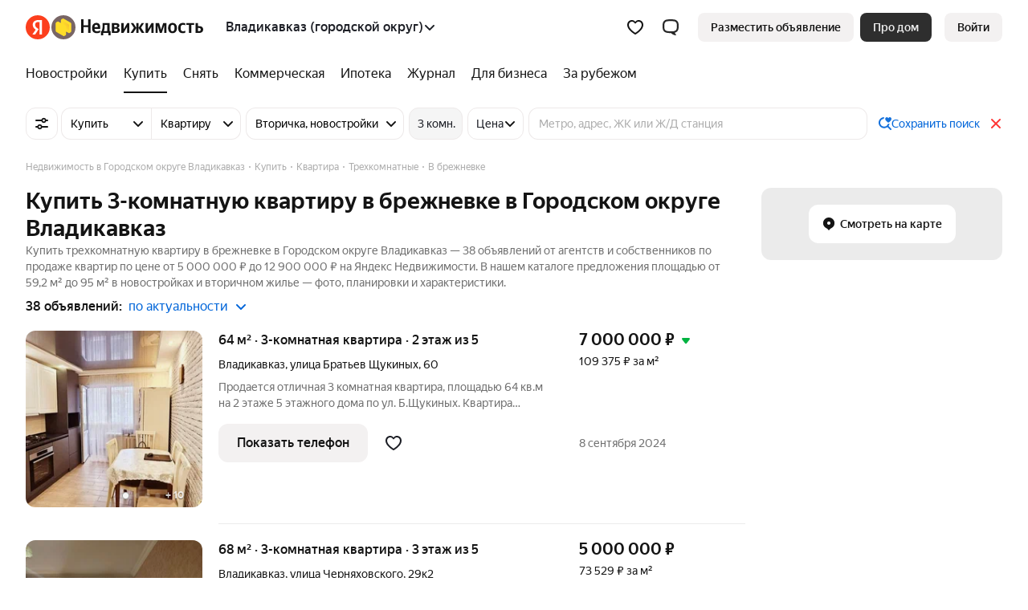

--- FILE ---
content_type: text/css; charset=utf-8
request_url: https://s.realty.yandex.net/build-static/realty-mf-footer/_/index.client.023dfb80da318aca0082.css
body_size: 8660
content:
#footer .Link{touch-action:manipulation}#footer .Link_disabled{pointer-events:none}#footer .Link_theme_islands{color:#0065d9;cursor:pointer;outline:0;text-decoration:none;transition:color .15s ease-out;-webkit-tap-highlight-color:rgba(0,0,0,.1)}#footer .Link_theme_islands.Link_with-icon .Icon .shape{transition:fill .15s ease-out;fill:#0065d9}#footer .Link_theme_islands.Link_view_minor,#footer .Link_theme_islands:visited{color:#669}#footer .Link_theme_islands.Link_view_minor.Link_with-icon .Icon .shape,#footer .Link_theme_islands:visited.Link_with-icon .Icon .shape{fill:#669}#footer .Link_withInheritColor,#footer .Link_withInheritColor:visited{color:inherit}#footer .Link_theme_islands.Link_view_black{color:var(--base-black-alpha-92)}#footer .Link_theme_islands.Link_view_internal{color:#4b4b99}#footer .Link_theme_islands.Link_view_internal.Link_with-icon .Icon .shape{fill:#4b4b99}#footer .Link_theme_islands.Link_view_external{color:#070}#footer .Link_theme_islands.Link_view_external.Link_with-icon .Icon .shape{fill:#070}#footer .Link_theme_islands.Link_view_yellow{color:#dc9}#footer .Link_theme_islands.Link_view_yellow.Link_with-icon .Icon .shape{fill:#dc9}#footer .Link_theme_islands.Link_view_white{color:rgba(255,255,255,.92)}#footer .Link_theme_islands.Link_view_white.Link_with-icon .Icon .shape{fill:rgba(255,255,255,.92)}#footer .Link_theme_islands.Link_view_dark{color:#3d98ff}#footer .Link_theme_islands.Link_view_dark.Link_with-icon .Icon .shape{fill:#3d98ff}#footer .Link_theme_islands.Link_view_ghost,#footer .Link_theme_islands.Link_view_yellow-ghost{color:#999}#footer .Link_theme_islands.Link_view_ghost.Link_with-icon .Icon .shape,#footer .Link_theme_islands.Link_view_yellow-ghost.Link_with-icon .Icon .shape{fill:#999}#footer .Link_theme_islands.Link_view_ghost:hover{color:#000}#footer .Link_theme_islands.Link_view_ghost:hover.Link_with-icon .Icon .shape{fill:#000}#footer .Link_theme_islands.Link_hovered.Link_view_yellow,#footer .Link_theme_islands.Link_hovered.Link_view_yellow-ghost{color:#fecb2e}#footer .Link_theme_islands.Link_hovered.Link_view_yellow-ghost.Link_with-icon .Icon .shape,#footer .Link_theme_islands.Link_hovered.Link_view_yellow.Link_with-icon .Icon .shape{fill:#fecb2e}#footer .Link_theme_islands.Link_view_text{color:#000}#footer .Link_theme_islands.Link_view_text.Link_with-icon .Icon .shape{fill:#000}#footer .Link_theme_islands.Link_view_text-global{color:#000}#footer .Link_theme_islands.Link_view_text-global.Link_with-icon .Icon .shape{fill:#000}#footer .Link_theme_islands.Link_view_text-global:hover{color:#cbc089}#footer .Link_theme_islands.Link_view_text-global:hover.Link_with-icon .Icon .shape{fill:#cbc089}#footer .Link_theme_islands.Link_view_ghost-global{color:rgba(255,255,255,.56)}#footer .Link_theme_islands.Link_view_ghost-global.Link_with-icon .Icon .shape{fill:rgba(255,255,255,.56)}#footer .Link_theme_islands.Link_view_ghost-global:hover{color:#cbc089}#footer .Link_theme_islands.Link_view_ghost-global:hover.Link_with-icon .Icon .shape{fill:#cbc089}#footer .Link_theme_islands.Link_view_white-global{color:#fff}#footer .Link_theme_islands.Link_view_white-global.Link_with-icon .Icon .shape{fill:#fff}#footer .Link_theme_islands.Link_view_white-global:hover{color:#cbc089}#footer .Link_theme_islands.Link_view_white-global:hover.Link_with-icon .Icon .shape{fill:#cbc089}#footer .Link_theme_islands:active,#footer .Link_theme_islands:hover{color:#f33}#footer .Link_theme_islands:active.Link_with-icon .Icon .shape,#footer .Link_theme_islands:hover.Link_with-icon .Icon .shape{fill:#f33}#footer .Link_theme_islands.Link_disabled{color:#ddd;-webkit-tap-highlight-color:rgba(0,0,0,0)}#footer .Link_theme_islands.Link_disabled.Link_with-icon .Icon .shape{fill:#ddd}#footer .Link_theme_islands.Link_view_strong{font-weight:700}#footer .Link_theme_islands.Link_size_xs{font-size:12px}#footer .Link_theme_islands.Link_size_m,#footer .Link_theme_islands.Link_size_s{font-size:13px}#footer .Link_theme_islands.Link_size_ml{font-size:14px}#footer .Link_theme_islands.Link_size_l{font-size:15px}#footer .Link_theme_islands.Link_size_lxl{font-size:16px}#footer .Link_theme_islands.Link_size_xl{font-size:18px}#footer .Link_theme_islands.Link_size_xxl{font-size:20px;line-height:26px}#footer .Link_theme_islands .Link__click-area{height:100%;left:0;position:absolute;top:0;width:100%}.Box__bg_primary--MxkVL{background-color:var(--colorBGPrimary)}.Box__bg_secondary--VYgEh{background-color:var(--colorBGSecondary)}.Box__bg_elevation1--2qLR9{background-color:var(--colorBGElevation1)}.Box__bg_elevation2--3AqK6{background-color:var(--colorBGElevation2)}.Box__bg_surfaceInfo--2Lwnx{background-color:var(--colorBGSurfaceInfo)}.Box__bg_surfaceSuccess--1FaN-{background-color:var(--colorBGSurfaceSuccess)}.Box__bg_surfaceAttention--GbqB7{background-color:var(--colorBGSurfaceAttention)}.Box__bg_surfaceContrast--2zr1M{background-color:var(--colorBGSurfaceContrast)}.Box__bg_surfaceStableDark--Dk5qs{background-color:var(--colorBGSurfaceStableDark)}.Box__bg_surfaceStableLight--1VX7P{background-color:var(--colorBGSurfaceStableLight)}.Box__bg_colorBGContarst--20smp{background-color:var(--colorBGContarst)}.Box__bg_select--2N2Bo{background-color:var(--colorUISelect)}.Box__bg_info--1Uq0r{background-color:var(--colorUIInfo)}.Box__bg_success--3QqBQ{background-color:var(--colorUISuccess)}.Box__bg_attention--3hIrk{background-color:var(--colorUIAttention)}.Box__bg_contrast--19MeN{background-color:var(--colorUIContrast)}.Box__bg_dividerAndBorder--fTGmk{background-color:var(--colorUIDividerAndBorder)}.Box__bg_rating--2Gugj{background-color:var(--colorUIRating)}.Box__bg_arenda--RAZT9{background-color:var(--colorTextAndIconArenda)}.Box__bg_switcher--21C5o{background-color:var(--colorUISwitcher)}.Box__bg_provyazki--3Qaf2{background-color:var(--colorUIProvyazki)}.Box__clr_primary--1Sby8{color:var(--colorTextAndIconPrimary)}.Box__clr_secondary--1ZIf-{color:var(--colorTextAndIconSecondary)}.Box__clr_tertiary--Z0j4y{color:var(--colorTextAndIconTertiary)}.Box__clr_quaterniary--gmnD5{color:var(--colorTextAndIconQuaterniary)}.Box__clr_invertPrimary--39_Bf{color:var(--colorTextAndIconInvertPrimary)}.Box__clr_invertSecondary--3Vope{color:var(--colorTextAndIconInvertSecondary)}.Box__clr_invertTertiary--1HduG{color:var(--colorTextAndIconInvertTertiary)}.Box__clr_invertQuaterniary--3jy1G{color:var(--colorTextAndIconInvertQuaterniary)}.Box__clr_stablePrimaryDark--3KHxC{color:var(--colorTextAndIconStablePrimaryDark)}.Box__clr_stableSecondaryDark--Tksvb{color:var(--colorTextAndIconStableSecondDark)}.Box__clr_stableTertiaryDark--tRV14{color:var(--colorTextAndIconStableThirdDark)}.Box__clr_stableQuaterniaryDark--QKQEz{color:var(--colorTextAndIconStableQuaterDark)}.Box__clr_stablePrimaryLight--2sX_3{color:var(--colorTextAndIconStablePrimaryLight)}.Box__clr_stableSecondaryLight--2FmO6{color:var(--colorTextAndIconStableSecondLight)}.Box__clr_stableTertiaryLight--1_v6I{color:var(--colorTextAndIconStableThirdLight)}.Box__clr_stableQuaterniaryLight--33Lhs{color:var(--colorTextAndIconStableQuaterLight)}.Box__clr_link---fePa{color:var(--colorTextAndIconLink)}.Box__clr_accent--3gc94{color:var(--colorTextAndIconAccent)}.Box__clr_accentLight--2u_bZ{color:var(--colorTextAndIconStableAccentLight)}.Box__clr_arenda--3S9-8{color:var(--colorTextAndIconArenda)}.Box__clr_select--31Gmq{color:var(--colorUISelect)}.Box__clr_info--2vueU{color:var(--colorUIInfo)}.Box__clr_success--3MGgL{color:var(--colorUISuccess)}.Box__clr_attention--1n0eh{color:var(--colorUIAttention)}.Box__clr_contrast--3dLzx{color:var(--colorUIContrast)}.Box__clr_dividerAndBorder--3Sa0t{color:var(--colorUIDividerAndBorder)}.Box__clr_rating--3FgRU{color:var(--colorUIRating)}.Box__clr_switcher--mBEli{color:var(--colorUISwitcher)}.Box__clr_provyazki--2xU-9{color:var(--colorUIProvyazki)}.Box__text_align_center--28ag1{text-align:center}.Box__text_align_start--ZL4Lp{text-align:left}.Box__text_align_end--nkOPo{text-align:right}.Box__mt_auto--HZQZZ{margin-top:auto}.Box__mt_2--1-CiH{margin-top:2px}.Box__mt_4--3KGBs{margin-top:4px}.Box__mt_6--34qQg{margin-top:6px}.Box__mt_8--oKy4m{margin-top:8px}.Box__mt_12--1qQX_{margin-top:12px}.Box__mt_16--1PMO5{margin-top:16px}.Box__mt_24--2CVgu{margin-top:24px}.Box__mt_32--3NLF_{margin-top:32px}.Box__mt_48--2-y3P{margin-top:48px}.Box__mt_56--175Xx{margin-top:56px}.Box__mt_64--2g52Z{margin-top:64px}.Box__mt_72--2einQ{margin-top:72px}.Box__mt_80--2_hBE{margin-top:80px}.Box__mb_auto--35ZEU{margin-bottom:auto}.Box__mb_2--1JL26{margin-bottom:2px}.Box__mb_4---C38E{margin-bottom:4px}.Box__mb_6---_lYd{margin-bottom:6px}.Box__mb_8--Ft7wn{margin-bottom:8px}.Box__mb_12--2kqTK{margin-bottom:12px}.Box__mb_16--2YJyx{margin-bottom:16px}.Box__mb_24--JL6SG{margin-bottom:24px}.Box__mb_32--3VGsq{margin-bottom:32px}.Box__mb_48--1046v{margin-bottom:48px}.Box__mb_56--1b-38{margin-bottom:56px}.Box__mb_64--2et-N{margin-bottom:64px}.Box__mb_72--FJ7tQ{margin-bottom:72px}.Box__mb_80--2UJxp{margin-bottom:80px}.Box__ml_auto--29urC{margin-left:auto}.Box__ml_2--2TWBX{margin-left:2px}.Box__ml_4--1yVO7{margin-left:4px}.Box__ml_6--281PV{margin-left:6px}.Box__ml_8--1Aewh{margin-left:8px}.Box__ml_12--1o5Ue{margin-left:12px}.Box__ml_16--1gaF0{margin-left:16px}.Box__ml_24--2wdOw{margin-left:24px}.Box__ml_32--3hzNX{margin-left:32px}.Box__ml_48--2Sgsc{margin-left:48px}.Box__ml_56--bGnqD{margin-left:56px}.Box__ml_64--1aWPC{margin-left:64px}.Box__ml_72--3yuDP{margin-left:72px}.Box__ml_80--36qNH{margin-left:80px}.Box__mr_auto--1C9qV{margin-right:auto}.Box__mr_2--36jgy{margin-right:2px}.Box__mr_4--2mHR3{margin-right:4px}.Box__mr_6--1e7j1{margin-right:6px}.Box__mr_8--kQ_NK{margin-right:8px}.Box__mr_12--1hMf4{margin-right:12px}.Box__mr_16--HWrZx{margin-right:16px}.Box__mr_24--3MWAP{margin-right:24px}.Box__mr_32--U-xpb{margin-right:32px}.Box__mr_48--2JTwV{margin-right:48px}.Box__mr_56--z591n{margin-right:56px}.Box__mr_64--2_PMs{margin-right:64px}.Box__mr_72--S5ww7{margin-right:72px}.Box__mr_80--21VSE{margin-right:80px}.Box__br_4--2RnZ2{border-radius:4px}.Box__br_8--M_d_f{border-radius:8px}.Box__br_12--3TVEd{border-radius:12px}.Box__br_16--2GEye{border-radius:16px}.Box__br_24--3ylMN{border-radius:24px}.Box__br_32--1bzCb{border-radius:32px}.Icon__size_8--3-FxX{height:8px;width:8px}.Icon__size_10--3l_se{height:10px;width:10px}.Icon__size_12--26B0m{height:12px;width:12px}.Icon__size_14--NLhN2{height:14px;width:14px}.Icon__size_16--3Sztc{height:16px;width:16px}.Icon__size_18--mSwho{height:18px;width:18px}.Icon__size_20--3m4dW{height:20px;width:20px}.Icon__size_22--3zvnV{height:22px;width:22px}.Icon__size_24--NPlSq{height:24px;width:24px}.Icon__size_28--Ig_86{height:28px;width:28px}.Icon__size_32--lPXqF{height:32px;width:32px}.Icon__size_36--rkCSK{height:36px;width:36px}.Icon__size_40--3yfIe{height:40px;width:40px}.Icon__size_44--20pND{height:44px;width:44px}.Icon__size_48--3iG3w{height:48px;width:48px}.Icon__size_64--3imIi{height:64px;width:64px}.Icon__size_72--1o2TH{height:72px;width:72px}.Icon__size_78--3lsSe{height:78px;width:78px}.Icon__size_197--g-eqb{height:168px;width:197px}.Icon__size_210--3o3J1{height:178px;width:210px}.Text__text_xs--38Gtd{font-size:12px;line-height:16px}.Text__text_s--2SunE{font-size:14px;line-height:20px}.Text__text_s--2SunE.Text__alone--MttfN{line-height:18px}.Text__text_m--1aF_P{font-size:16px;line-height:24px}.Text__text_m--1aF_P.Text__alone--MttfN{line-height:20px}.Text__text_l--HvxA8{font-size:20px;line-height:26px}.Text__text_weight_400--1XWEW{font-weight:400}.Text__text_weight_500--1iKl2{font-weight:500}.Text__text_weight_700--2MISt{font-weight:700}.Text__text_weight_800--2-bpx{font-weight:800}.Text__text_weight_900--1bCx1{font-weight:900}.Text__text_family_display--ffDcH{font-family:YS Display,Arial,sans-serif}.Text__text_family_text--3Jjzv{font-family:YS Text,Arial,sans-serif}.Text__ellipsis--WGmiq{overflow:hidden;text-overflow:ellipsis;white-space:nowrap}.Text__propotionalLiningNums--Yc4Dh{font-variant-numeric:lining-nums proportional-nums}.InstallAppBanner__container--176pP{background-color:#fff;border-radius:24px;display:flex;justify-content:space-between;overflow:hidden;padding:18px 0 18px 20px;position:relative}.InstallAppBanner__container--176pP .InstallAppBanner__mainContainer--1_mWs .InstallAppBanner__title--812wM{font-family:YS Display Cond,Helvetica Neue,Arial,sans-serif}.InstallAppBanner__mainContainer--1_mWs{display:flex;flex-direction:column}.InstallAppBanner__imageContainer--UWpHV{bottom:0;position:absolute;right:0}.InstallAppBanner__logoImage--3KIpw{height:114px;object-fit:contain}.InstallAppBanner__title--812wM{color:rgba(0,0,0,.92);font-size:20px;font-weight:800;line-height:22px;margin:0 0 12px;max-width:180px;text-transform:uppercase}.InstallAppBanner__buttonContainer--2Q_X2{align-items:center;display:flex;gap:12px}.InstallAppBanner__button--3_bZF{align-items:center;background-color:var(--button-view-primary-fill-color-default);border:none;border-radius:var(--base-border-radius-s);color:rgba(0,0,0,.92);display:flex;font-family:YS Text;font-size:var(--base-otp-input-size-font-size-error);font-weight:500;justify-content:center;line-height:var(--base-otp-input-size-line-height-error);padding:8px 16px}.InstallAppBanner__ratingContainer--3syQz{align-items:center;display:flex;gap:4px}.InstallAppBanner__ratingContainer--3syQz .InstallAppBanner__ratingIcon--2oojL{color:rgba(0,0,0,.32)}.InstallAppBanner__rating--22ObC{color:rgba(0,0,0,.32);font-size:var(--base-otp-input-size-font-size-error);font-weight:500;line-height:var(--base-otp-input-size-line-height-error)}#footer .FooterCopyright_size_m,#footer .FooterCopyright_size_s{font-size:13px}#footer .FooterCopyright_size_ml{font-size:14px}#footer .FooterCopyright_size_l{font-size:15px}#footer .FooterCopyright_size_lxl{font-size:16px}#footer .FooterCopyright_size_xl{font-size:18px}#footer .FooterCopyright_view_minor{color:#669}#footer .FooterCopyright_view_internal{color:#4b4b99}#footer .FooterCopyright_view_external{color:#070}#footer .FooterCopyright_view_ghost{color:#999}#footer .FooterCopyright_view_text{color:#000}#footer .FooterCopyright_view_strong{font-weight:700}#footer .FooterLinks .Link{margin-right:24px;white-space:nowrap}#footer .FooterLinks_mode_column{align-items:center;display:flex;flex-direction:column}#footer .FooterLinks_mode_column .Link{margin:0 0 16px}#footer .FooterLinks_mode_column .Link:last-child{margin-bottom:0}#footer .Icon{background-position:50%;background-repeat:no-repeat;display:inline-block;font-size:0;line-height:normal;text-align:center}#footer .Icon,#footer .Icon svg{height:100%;vertical-align:middle}#footer .Icon svg{margin:0;-moz-transform:scale(1);-webkit-transform:scale(1);width:100%}#footer .Icon:after{content:"\00A0";visibility:hidden}.FooterYandexService__container--1w8BK{align-items:center;color:rgba(255,255,255,.56);display:flex}.FooterYandexService__text--1Q_sx{font-size:14px;font-weight:400;line-height:20px}.FooterYandexService__link--2fh94{color:inherit;margin-left:8px;position:relative;top:-1px}.FooterYandexService__logo--36zx-{height:19px;width:70px}.FooterYandexService__link--2fh94:active,.FooterYandexService__link--2fh94:hover{opacity:.8}.FooterYandexService__mobile--3GP32{color:rgba(0,0,0,.92)}.FooterYandexService__mobile--3GP32 .FooterYandexService__link--2fh94{margin-left:5px}.FooterYandexService__mobile--3GP32 .FooterYandexService__logo--36zx-{height:16px;width:53px}.FooterYandexService__mobile--3GP32 .FooterYandexService__text--1Q_sx{font-size:16px;line-height:var(--line-height-24)}#footer .SocialNetworks{display:flex;margin:0;padding-left:0}#footer .SocialNetworks li{list-style-type:none}#footer .SocialNetworks__link{display:block;opacity:.5}#footer .SocialNetworks_size_m .SocialNetworks__icon,#footer .SocialNetworks_size_m .SocialNetworks__link{height:24px;width:24px}#footer .SocialNetworks_size_l .SocialNetworks__icon,#footer .SocialNetworks_size_l .SocialNetworks__link{height:36px;width:36px}#footer .SocialNetworks_size_lxl .SocialNetworks__icon,#footer .SocialNetworks_size_lxl .SocialNetworks__link{height:40px;width:40px}#footer .SocialNetworks_size_m li:not(:last-child){margin-right:10px}#footer .SocialNetworks_size_l li:not(:last-child){margin-right:12px}#footer .SocialNetworks_size_lxl li:not(:last-child){margin-right:24px}#footer .SocialNetworks_theme_light .SocialNetworks__icon{color:#fff}#footer .SocialNetworks_theme_dark .SocialNetworks__icon{color:#000}#footer .SocialNetworks_theme_light-grey .SocialNetworks__icon{color:rgba(0,0,0,.16)}#footer .SocialNetworks_theme_white .SocialNetworks__icon{color:rgba(255,255,255,.92)}#footer .Icon.Icon_type_arrow{-webkit-backface-visibility:hidden;backface-visibility:hidden;height:5px;width:9px}#footer .Icon.Icon_type_arrow.Icon_is-bg{background:url(https://s.realty.yandex.net/build-static/realty-mf-footer/_/591305c1d197532ad267a3849950fa3a.svg) no-repeat}#footer .Icon.Icon_type_arrow.Icon_direction_top{transform:rotate(-180deg)}#footer .Icon.Icon_type_arrow.Icon_direction_right{transform:rotate(-90deg)}#footer .Icon.Icon_type_arrow.Icon_direction_left{transform:rotate(90deg)}#footer .Icon.Icon_type_arrow.Icon_animate-direction{transition:transform .1s ease-out}#footer .IconSvg_size_8{height:8px;width:8px}#footer .IconSvg_size_10{height:10px;width:10px}#footer .IconSvg_size_12{height:12px;width:12px}#footer .IconSvg_size_14{height:14px;width:14px}#footer .IconSvg_size_16{height:16px;width:16px}#footer .IconSvg_size_18{height:18px;width:18px}#footer .IconSvg_size_20{height:20px;width:20px}#footer .IconSvg_size_22{height:22px;width:22px}#footer .IconSvg_size_24{height:24px;width:24px}#footer .IconSvg_size_28{height:28px;width:28px}#footer .IconSvg_size_32{height:32px;width:32px}#footer .IconSvg_size_36{height:36px;width:36px}#footer .IconSvg_size_40{height:40px;width:40px}#footer .IconSvg_size_44{height:44px;width:44px}#footer .IconSvg_size_48{height:48px;width:48px}#footer .IconSvg_size_64{height:64px;width:64px}#footer .IconSvg_size_78{height:78px;width:78px}#footer .IconSvg_size_197{height:168px;width:197px}#footer .IconSvg_size_210{height:178px;width:210px}.CacheFooterLinksSections__section--3raT4{border-bottom:1px solid #ebebeb;padding:8px 0}[data-theme=dark] .CacheFooterLinksSections__section--3raT4{border-bottom:1px solid var(--colorUIDividerAndBorder)}.CacheFooterLinksSections__section--3raT4:last-of-type{border-bottom:0}.CacheFooterLinksSections__heading--_DTBk{align-items:center;display:flex;justify-content:space-between;margin:8px 0}.CacheFooterLinksSections__icon--2pbZd{color:#c2c2c2;transform:rotate(0deg);transition:transform .15s ease-in}[data-theme=dark] .CacheFooterLinksSections__icon--2pbZd{fill:rgba(255,255,255,.56);color:rgba(255,255,255,.56)}.CacheFooterLinksSections__moreBlockIcon--gB--t{margin-left:5.5px}.CacheFooterLinksSections__links--22Dd5{display:flex;flex-direction:column;gap:12px;margin:12px 0 0;padding:0}.CacheFooterLinksSections__moreLinksContainer--2q6aX{overflow:hidden}.CacheFooterLinksSections__linkItem--1I99M{list-style-type:none}.CacheFooterLinksSections__moreLinks--1j3e3{display:flex;flex-direction:column;gap:12px;margin:0;padding:12px 0 0}.CacheFooterLinksSections__link--2kOIA,.CacheFooterLinksSections__showMore--1OAx9,.CacheFooterLinksSections__title--2fJNk{color:rgba(0,0,0,.56);font-size:16px;font-weight:400;line-height:24px;overflow:hidden;text-decoration:none;text-overflow:ellipsis}[data-theme=dark] .CacheFooterLinksSections__link--2kOIA,[data-theme=dark] .CacheFooterLinksSections__showMore--1OAx9,[data-theme=dark] .CacheFooterLinksSections__title--2fJNk{color:rgba(255,255,255,.56)}.CacheFooterLinksSections__showMore--1OAx9{margin-top:12px}.CacheFooterLinksSections__title--2fJNk{color:rgba(0,0,0,.92);margin:0}[data-theme=dark] .CacheFooterLinksSections__title--2fJNk{color:rgba(255,255,255,.92)}.CacheFooterLinksSections__link--2kOIA:first-letter{text-transform:uppercase}.CacheFooterLinksSections__link--2kOIA:active,.CacheFooterLinksSections__link--2kOIA:link,.CacheFooterLinksSections__link--2kOIA:visited{color:rgba(0,0,0,.56)}[data-theme=dark] .CacheFooterLinksSections__link--2kOIA:active,[data-theme=dark] .CacheFooterLinksSections__link--2kOIA:link,[data-theme=dark] .CacheFooterLinksSections__link--2kOIA:visited{color:rgba(255,255,255,.56)}.CacheFooterLinksSections__centeredContainer--2wj5a{align-items:center;display:flex}.CacheFooterLinksSections__accordionContent--2Gzzz{display:flex;flex-direction:column;overflow:hidden;transition:max-height .15s ease-in}.RealtyLogoIcon__circle--2mwpZ{border-radius:50%}.RealtyLogoIcon__transparent--3WDca{color:#202020}.Logo__container--2wdIe{align-items:center;display:inline-flex;flex-grow:1;justify-content:flex-start}.Logo__link--14Ifp{align-items:center;display:flex}.Logo__link--14Ifp.Icon{display:block}.Logo__realtyLogo--GvXe5{margin-left:2px}[data-theme=dark] .Logo__realtyLogo--GvXe5>svg{color:#fff}.Logo__serviceLink--29jjm{height:17px;margin-left:7px}.Logo__serviceLink--29jjm.Icon{display:inline-block}.Logo__serviceLinkSvg--3lgN8{color:#000;height:17px!important;width:132px!important}[data-theme=dark] .Logo__serviceLinkSvg--3lgN8,[data-theme=dark] .Logo__yandexLogo--2uFIv .IconSvg{color:#fff}@media screen and (max-width:359px){.Logo__serviceLink--29jjm{height:14px;margin-left:5px}.Logo__serviceLinkSvg--3lgN8{height:16px;width:124px}.Logo__podborLogoIcon--1l6iE{height:22px;padding-bottom:0;width:auto}}.FooterTouch__FooterWithSeoText--2yzbV .FooterTouch__Footer--1xWLS{box-sizing:border-box;display:inline-block;padding:0;width:100%}.FooterTouch__FooterWithSeoText--2yzbV .FooterTouch__Footer--1xWLS:first-child{margin-top:8px}.FooterTouch__FooterWithSeoText--2yzbV .FooterTouch__FooterSeoText--BPh8_{color:rgba(0,0,0,.32);font-size:14px;line-height:24px;margin:16px 0 8px;text-align:left}.FooterTouch__Footer--1xWLS{line-height:18px;padding:0 16px}.FooterTouch__Footer__separator--1LTaO{border-width:0 0 2px;color:rgba(0,0,0,.16);margin:0;vertical-align:middle}.FooterTouch__Footer__logo--3VITC{margin:24px 0 16px}.FooterTouch__Footer--1xWLS .FooterTouch__SocialNetworks--2SDUT{display:flex;justify-content:center;margin:24px 0}.FooterTouch__Footer--1xWLS .FooterTouch__FooterCopyright--1-VGY{margin:24px 0 12px;text-align:left}.FooterTouch__Footer__row--3Q3V6{margin:0}.FooterTouch__Footer__nowrap--dRwdt{white-space:nowrap}.FooterTouch__Footer__link--2vzu7{color:#0065d9}.FooterTouch__Footer--1xWLS .FooterTouch__FooterLinks_mode_column--2TBFr{align-items:flex-start;margin:24px 0 8px}.FooterTouch__Footer--1xWLS .FooterTouch__MobileAppAd--2683U{border-radius:16px;margin:16px auto 24px}.FooterTouch__Footer--1xWLS .FooterTouch__MobileAppAd_size_m--Aaswp .FooterTouch__Footer--1xWLS .FooterTouch__MobileAppAd__content--1dyB1{margin:0 auto;max-width:300px}@media (max-width:359px){.FooterTouch__Footer--1xWLS .FooterTouch__MobileAppAd--2683U{border-radius:16px;margin-left:-12px;margin-right:-12px;width:calc(100% + 24px)}}.FooterTouch__Footer--1xWLS .FooterTouch__FooterLinksLink--1gvQ1{color:rgba(0,0,0,.92);font-size:16px;font-weight:400;line-height:24px;overflow:hidden;text-decoration:none;text-overflow:ellipsis}.FooterTouch__Footer__yandexService--2tvqc{margin-bottom:24px}:root,[data-theme=light]{--colorTextAndIconPrimary:#000000eb;--colorTextAndIconSecondary:#0000008f;--colorTextAndIconTertiary:#00000052;--colorTextAndIconTertiaryOpaque:#adadad;--colorTextAndIconQuaterniary:#00000029;--colorTextAndIconLink:#0065d9;--colorTextAndIconInvertPrimary:rgba(255,255,255,0.92);--colorTextAndIconInvertSecondary:rgba(255,255,255,0.56);--colorTextAndIconInvertTertiary:rgba(255,255,255,0.32);--colorTextAndIconInvertQuaterniary:rgba(255,255,255,0.16);--colorTextAndIconStablePrimaryDark:#000000eb;--colorTextAndIconStableSecondDark:#0000008f;--colorTextAndIconStableThirdDark:#00000052;--colorTextAndIconStableQuaterDark:#00000029;--colorTextAndIconStablePrimaryLight:#fff;--colorTextAndIconStableSecondLight:#ffffff8f;--colorTextAndIconStableThirdLight:#ffffff52;--colorTextAndIconStableQuaterLight:#ffffff29;--colorTextAndIconAccent:#0065d9;--colorTextAndIconStableAccentLight:#3d98ff;--colorTextAndIconArenda:#7d24ff;--colorBGPrimary:#fff;--colorBGSecondary:#f3f1f1;--colorBGElevation1:#fff;--colorBGElevation2:#f3f1f1;--colorBGSurfaceInfo:#ebf4ff;--colorBGSurfaceSuccess:#e0f6e8;--colorBGSurfaceAttention:#ffe7e7;--colorBGSurfaceContrast:#000000eb;--colorBGSurfaceStableDark:#000000eb;--colorBGSurfaceStableLight:#fff;--colorBGContarst:#2e2e2e;--colorUISelect:#fed42b;--colorUIInfo:#07f;--colorUISuccess:#00b341;--colorUIAttention:#f33;--colorUIContrast:#2e2e2e;--colorUIDividerAndBorder:#ede9e9;--colorUIRating:#ffb200;--colorUIArenda:#7d24ff;--colorUISwitcher:#2e2e2e;--colorUIProvyazki:#786565;--colorUIAccent:#f57953;--colorUISurfaceInfo:235,244,255;--colorUIInfoMask:235,244,255;--specialColorButtonWhatsappDefault:#128c7e;--specialColorButtonWhatsappHover:#0c8274;--specialColorButtonWhatsappPressed:#06786b;--specialColorButtonWhatsappDisable:#f5f5f5;--specialColorElementPromotion:#fc5230;--specialColorButtonPromotionDefault:#fc5230;--specialColorButtonPromotionHover:#e34a2b;--specialColorButtonPromotionPressed:#cf4327;--specialColorButtonPromotionDisable:#f5f5f5;--brightnessHover:0.97;--brightnessPressed:0.94;--brightnessInvertHover:1.04;--brightnessInvertPressed:1.06;--colorHighlightHover:rgba(0,0,0,0.03);--colorHighlightPressed:rgba(0,0,0,0.06);--colorHighlightInvertHover:rgba(255,255,255,0.03);--colorHighlightInvertPressed:rgba(255,255,255,0.06);--chipsMaskColor:0,0,0}:root,[data-theme=dark],[data-theme=light]{--base-padding-xxs:4px;--base-padding-xs:8px;--base-padding-s:12px;--base-padding-sm:16px;--base-padding-m:20px;--base-padding-ml:24px;--base-padding-l:32px;--base-padding-xl:40px;--base-padding-xxl:48px;--base-padding-xxxl:56px;--base-inset-xxs:4px;--base-inset-xs:8px;--base-inset-s:12px;--base-inset-sm:16px;--base-inset-m:20px;--base-inset-ml:24px;--base-inset-l:32px;--base-inset-xl:40px;--base-inset-xxl:48px;--base-inset-xxxl:56px;--base-border-radius-s:8px;--base-border-radius-m:12px;--base-border-radius-l:16px;--base-icon-size-xs:8px;--base-icon-size-s:12px;--base-icon-size-sm:16px;--base-icon-size-m:24px;--base-icon-size-ml:32px;--base-icon-size-l:48px;--base-icon-size-xl:56px;--base-button-size-s-padding-vertical:8px;--base-button-size-s-padding-horizontal:16px;--base-button-size-m-padding-vertical:12px;--base-button-size-m-padding-horizontal:20px;--base-button-size-l-padding-vertical:16px;--base-button-size-l-padding-horizontal:24px;--base-button-border-radius-s:8px;--base-button-border-radius-m:8px;--base-button-border-radius-l:8px;--base-button-font-weight:500;--base-input-size-s-size-horizontal-default:100%;--base-input-size-s-size-vertical-default:100%;--base-input-size-s-label-inset-horizontal-default-start:0;--base-input-size-s-label-inset-horizontal-error-start:8px;--base-input-size-s-icon-padding-default:4px;--base-input-size-s-icon-inset-horizontal-default:auto;--base-input-size-s-close-size-default:27px;--base-input-size-s-right-button-inset-horizontal-default-end:16px;--base-input-size-s-hint-inset-horizontal-default-end:14px;--base-input-size-m-size-horizontal-default:100%;--base-input-size-m-size-horizontal-clearoff:calc(100% - 24px);--base-input-size-m-size-vertical-default:40px;--base-input-size-m-padding-vertical-default-start:18px;--base-input-size-m-padding-vertical-default-end:2px;--base-input-size-m-padding-horizontal-default-start:12px;--base-input-size-m-padding-horizontal-default-end:48px;--base-input-size-m-border-radius-default:8px;--base-input-size-m-label-padding-horizontal-default-start:12px;--base-input-size-m-icon-inset-horizontal-default-end:12px;--base-input-size-l-size-horizontal-default:100%;--base-input-size-l-size-horizontal-clearoff:calc(100% - 32px);--base-input-size-l-size-vertical-default:56px;--base-input-size-l-padding-vertical-default-start:28px;--base-input-size-l-padding-vertical-default-end:8px;--base-input-size-l-padding-vertical-labeloff:8px;--base-input-size-l-padding-horizontal-default-start:16px;--base-input-size-l-padding-horizontal-default-end:48px;--base-input-size-l-padding-horizontal-labeloff-start:16px;--base-input-size-l-padding-horizontal-labeloff-end:48px;--base-input-size-l-border-radius-default:8px;--base-input-size-l-label-padding-horizontal-default-start:16px;--base-input-border-radius:12px;--base-otp-input-size-border-radius:12px;--base-otp-input-size-font-size-error:14px;--base-otp-input-size-font-size-text:28px;--base-otp-input-size-line-height-error:20px;--base-otp-input-size-line-height-text:34px;--day-color-text-primary:rgba(0,0,0,0.92);--day-color-text-secondary:rgba(0,0,0,0.56);--day-color-text-tertiary:rgba(0,0,0,0.32);--day-color-text-quaterniary:rgba(0,0,0,0.16);--day-color-text-link:#0065d9;--day-color-text-invert:rgba(255,255,255,0.92);--day-color-icon-primary:rgba(0,0,0,0.92);--day-color-icon-secondary:rgba(0,0,0,0.56);--day-color-icon-tertiary:rgba(0,0,0,0.32);--day-color-icon-quaterniary:rgba(0,0,0,0.16);--day-color-icon-link:#0065d9;--day-color-icon-invert:rgba(255,255,255,0.92);--day-color-background-primary:#fff;--day-color-background-secondary:#f3f3f6;--day-color-background-elevation-1:#fff;--day-color-background-elevation-2:#f3f3f6;--day-color-background-surface-info:#ebf4ff;--day-color-background-surface-success:#e0f6e8;--day-color-background-surface-attention:#ffe7e7;--day-color-background-surface-contrast:rgba(0,0,0,0.92);--day-color-ui-select:#fcd45f;--day-color-ui-info:#07f;--day-color-ui-success:#00b341;--day-color-ui-attention:#f33;--day-color-ui-contrast:#272727;--day-color-ui-divider-border:#ebebeb;--day-color-ui-special-element:#fc5230;--day-color-button-primary-default:#fcd45f;--day-color-button-primary-hover:#f5d556;--day-color-button-primary-pressed:#f5d556;--day-color-button-primary-contrast:#000;--day-color-button-primary-text:rgba(0,0,0,0.92);--day-color-button-primary-disable-default:#f5f5f5;--day-color-button-primary-disable-contrast:#adadad;--day-color-button-primary-disable-text:rgba(173,173,173,0.92);--day-color-button-primary-progress-default:#f5f5f5;--day-color-button-primary-progress-contrast:#adadad;--day-color-button-primary-progress-text:rgba(173,173,173,0.92);--day-color-button-complementary-default:#07f;--day-color-button-complementary-hover:#005cdb;--day-color-button-complementary-pressed:#0044b7;--day-color-button-complementary-contrast:#fff;--day-color-button-complementary-text:rgba(255,255,255,0.92);--day-color-button-complementary-disable-default:#f5f5f5;--day-color-button-complementary-disable-contrast:#adadad;--day-color-button-complementary-disable-text:rgba(173,173,173,0.92);--day-color-button-complementary-progress-default:#f5f5f5;--day-color-button-complementary-progress-contrast:#adadad;--day-color-button-complementary-progress-text:rgba(173,173,173,0.92);--day-color-button-secondary-default:#ebf4ff;--day-color-button-secondary-hover:#dae7f7;--day-color-button-secondary-pressed:#c7d8ed;--day-color-button-secondary-contrast:#0065d9;--day-color-button-secondary-text:#0065d9;--day-color-button-secondary-disable-default:#f5f5f5;--day-color-button-secondary-disable-contrast:#adadad;--day-color-button-secondary-disable-text:rgba(173,173,173,0.92);--day-color-button-secondary-progress-default:#f5f5f5;--day-color-button-secondary-progress-contrast:#adadad;--day-color-button-secondary-progress-text:rgba(173,173,173,0.92);--day-color-button-positive-default:#00b341;--day-color-button-positive-hover:#069e3d;--day-color-button-positive-pressed:#0b8a39;--day-color-button-positive-contrast:#fff;--day-color-button-positive-text:rgba(255,255,255,0.92);--day-color-button-positive-disable-default:#f5f5f5;--day-color-button-positive-disable-contrast:#adadad;--day-color-button-positive-disable-text:rgba(173,173,173,0.92);--day-color-button-positive-progress-default:#f5f5f5;--day-color-button-positive-progress-contrast:#adadad;--day-color-button-positive-progress-text:rgba(173,173,173,0.92);--day-color-button-negative-default:#f33;--day-color-button-negative-hover:#eb2626;--day-color-button-negative-pressed:#d61a1a;--day-color-button-negative-contrast:#fff;--day-color-button-negative-text:rgba(255,255,255,0.92);--day-color-button-negative-disable-default:#f5f5f5;--day-color-button-negative-disable-contrast:#adadad;--day-color-button-negative-disable-text:rgba(173,173,173,0.92);--day-color-button-negative-progress-default:#f5f5f5;--day-color-button-negative-progress-contrast:#adadad;--day-color-button-negative-progress-text:rgba(173,173,173,0.92);--day-color-button-promo-default:#fff;--day-color-button-promo-hover:#fafafa;--day-color-button-promo-pressed:#f2f2f2;--day-color-button-promo-contrast:#1d1f26;--day-color-button-promo-text:rgba(29,31,38,0.92);--day-color-button-promo-disable-default:#f5f5f5;--day-color-button-promo-disable-contrast:#adadad;--day-color-button-promo-disable-text:rgba(173,173,173,0.92);--day-color-button-promo-progress-default:#f5f5f5;--day-color-button-promo-progress-contrast:#adadad;--day-color-button-promo-progress-text:rgba(173,173,173,0.92);--day-color-button-special-promotion-default:#fc5230;--day-color-button-special-promotion-hover:#e34a2b;--day-color-button-special-promotion-pressed:#cf4327;--day-color-button-special-promotion-contrast:#fff;--day-color-button-special-promotion-text:rgba(255,255,255,0.92);--day-color-button-special-promotion-disable-default:#f5f5f5;--day-color-button-special-promotion-disable-contrast:#adadad;--day-color-button-special-promotion-disable-text:rgba(173,173,173,0.92);--day-color-button-special-whatsapp-default:#128c7e;--day-color-button-special-whatsapp-hover:#0c8274;--day-color-button-special-whatsapp-pressed:#06786b;--day-color-button-special-whatsapp-contrast:#fff;--day-color-button-special-whatsapp-text:rgba(255,255,255,0.92);--day-color-button-special-whatsapp-disable-default:#f5f5f5;--day-color-button-special-whatsapp-disable-contrast:#adadad;--day-color-button-special-whatsapp-disable-text:rgba(173,173,173,0.92);--day-color-input-primary-color-bordered:rgba(0,0,0,0.92);--day-color-input-primary-color-disabled-bordered:rgba(0,0,0,0.32);--day-color-input-primary-background-default:none;--day-color-input-primary-background-bordered:#f5f5f8;--day-color-input-primary-background-disabled-bordered:#fafafa;--day-color-input-primary-placeholder-default:rgba(0,0,0,0.32);--day-color-input-primary-placeholder-bordered-disabled:rgba(0,0,0,0.24);--day-color-input-primary-label-default:rgba(0,0,0,0.32);--day-color-input-primary-label-error:#f33;--day-color-input-primary-icon-default:rgba(0,0,0,0.32);--day-color-input-primary-close-hover:rgba(0,0,0,0.16);--day-color-input-complementary-background-color-default:#fff;--day-color-input-secondary-background-color-default:#f3f3f6;--day-color-otp-input-primary-background:#f3f3f6;--day-color-otp-input-primary-text:rgba(0,0,0,0.92);--day-color-otp-input-primary-error:#f33;--day-color-otp-input-primary-underline:rgba(0,0,0,0.32);--day-color-otp-input-primary-active-underline:#07f;--night-color-text-primary:rgba(255,255,255,0.92);--night-color-text-secondary:rgba(255,255,255,0.56);--night-color-text-tertiary:rgba(255,255,255,0.32);--night-color-text-quaterniary:rgba(255,255,255,0.16);--night-color-text-link:#3d98ff;--night-color-text-invert:rgba(0,0,0,0.92);--night-color-icon-primary:rgba(255,255,255,0.92);--night-color-icon-secondary:rgba(255,255,255,0.56);--night-color-icon-tertiary:rgba(255,255,255,0.32);--night-color-icon-quaterniary:rgba(255,255,255,0.16);--night-color-icon-link:#3d98ff;--night-color-icon-invert:rgba(0,0,0,0.92);--night-color-background-primary:#141414;--night-color-background-secondary:#1b1b1b;--night-color-background-elevation-1:#2e2e2e;--night-color-background-elevation-2:#3e3e3e;--night-color-background-surface-info:rgba(61,152,255,0.12);--night-color-background-surface-success:rgba(64,214,116,0.12);--night-color-background-surface-attention:rgba(255,102,102,0.12);--night-color-background-surface-contrast:rgba(255,255,255,0.32);--night-color-ui-select:#ffe16a;--night-color-ui-info:#3d98ff;--night-color-ui-success:#1abd53;--night-color-ui-attention:#f66;--night-color-ui-contrast:#fff;--night-color-ui-divider-border:#2e2e2e;--night-color-ui-special-element:#e84b29;--night-color-button-primary-default:#ffe16a;--night-color-button-primary-hover:#f7d85e;--night-color-button-primary-pressed:#f0d051;--night-color-button-primary-contrast:#000;--night-color-button-primary-text:rgba(0,0,0,0.92);--night-color-button-primary-disable-default:#2e2e2e;--night-color-button-primary-disable-contrast:#adadad;--night-color-button-primary-disable-text:rgba(173,173,173,0.92);--night-color-button-primary-progress-default:#2e2e2e;--night-color-button-primary-progress-contrast:#adadad;--night-color-button-primary-progress-text:rgba(173,173,173,0.92);--night-color-button-complementary-default:#3d98ff;--night-color-button-complementary-hover:#4291eb;--night-color-button-complementary-pressed:#4589d6;--night-color-button-complementary-contrast:#fff;--night-color-button-complementary-text:rgba(255,255,255,0.92);--night-color-button-complementary-disable-default:#2e2e2e;--night-color-button-complementary-disable-contrast:#adadad;--night-color-button-complementary-disable-text:rgba(173,173,173,0.92);--night-color-button-complementary-progress-default:#2e2e2e;--night-color-button-complementary-progress-contrast:#adadad;--night-color-button-complementary-progress-text:rgba(173,173,173,0.92);--night-color-button-secondary-default:#1f2a36;--night-color-button-secondary-hover:#18232e;--night-color-button-secondary-pressed:#121c26;--night-color-button-secondary-contrast:#3d98ff;--night-color-button-secondary-text:rgba(61,152,255,0.92);--night-color-button-secondary-disable-default:#2e2e2e;--night-color-button-secondary-disable-contrast:#adadad;--night-color-button-secondary-disable-text:rgba(173,173,173,0.92);--night-color-button-secondary-progress-default:#2e2e2e;--night-color-button-secondary-progress-contrast:#adadad;--night-color-button-secondary-progress-text:rgba(173,173,173,0.92);--night-color-button-positive-default:#1abd53;--night-color-button-positive-hover:#1ea84f;--night-color-button-positive-pressed:#219449;--night-color-button-positive-contrast:#fff;--night-color-button-positive-text:rgba(255,255,255,0.92);--night-color-button-positive-disable-default:#2e2e2e;--night-color-button-positive-disable-contrast:#adadad;--night-color-button-positive-disable-text:rgba(173,173,173,0.92);--night-color-button-positive-progress-default:#2e2e2e;--night-color-button-positive-progress-contrast:#adadad;--night-color-button-positive-progress-text:rgba(173,173,173,0.92);--night-color-button-negative-default:#f66;--night-color-button-negative-hover:#eb5454;--night-color-button-negative-pressed:#d64545;--night-color-button-negative-contrast:#fff;--night-color-button-negative-text:rgba(255,255,255,0.92);--night-color-button-negative-disable-default:#2e2e2e;--night-color-button-negative-disable-contrast:#adadad;--night-color-button-negative-disable-text:rgba(173,173,173,0.92);--night-color-button-negative-progress-default:#2e2e2e;--night-color-button-negative-progress-contrast:#adadad;--night-color-button-negative-progress-text:rgba(173,173,173,0.92);--night-color-button-promo-default:#fff;--night-color-button-promo-hover:#fafafa;--night-color-button-promo-pressed:#f5f5f5;--night-color-button-promo-contrast:#000;--night-color-button-promo-text:rgba(0,0,0,0.92);--night-color-button-promo-disable-default:#2e2e2e;--night-color-button-promo-disable-contrast:#adadad;--night-color-button-promo-disable-text:rgba(173,173,173,0.92);--night-color-button-promo-progress-default:#2e2e2e;--night-color-button-promo-progress-contrast:#adadad;--night-color-button-promo-progress-text:rgba(173,173,173,0.92);--night-color-button-special-promotion-default:#e84b29;--night-color-button-special-promotion-hover:#d14428;--night-color-button-special-promotion-pressed:#be3e24;--night-color-button-special-promotion-contrast:#fff;--night-color-button-special-promotion-text:rgba(255,255,255,0.92);--night-color-button-special-promotion-disable-default:#f5f5f5;--night-color-button-special-promotion-disable-contrast:#adadad;--night-color-button-special-promotion-disable-text:rgba(173,173,173,0.92);--night-color-button-special-whatsapp-default:#128c7e;--night-color-button-special-whatsapp-hover:#0c8274;--night-color-button-special-whatsapp-pressed:#06786b;--night-color-button-special-whatsapp-contrast:#fff;--night-color-button-special-whatsapp-text:rgba(255,255,255,0.92);--night-color-button-special-whatsapp-disable-default:#f5f5f5;--night-color-button-special-whatsapp-disable-contrast:#adadad;--night-color-button-special-whatsapp-disable-text:rgba(173,173,173,0.92);--night-color-otp-input-primary-background:#3d3d3d;--night-color-otp-input-primary-text:rgba(255,255,255,0.92);--night-color-otp-input-primary-error:#f66;--night-color-otp-input-primary-underline:rgba(255,255,255,0.32);--night-color-otp-input-primary-active-underline:#3d98ff;--typography-font-size-s:14px;--typography-font-size-m:16px;--typography-font-size-l:16px;--typography-font-size-xxxl:28px;--typography-line-height-s:20px;--typography-line-height-m:24px;--typography-line-height-l:24px;--typography-line-height-xxxl:34px;--button-view-primary-fill-color-default:#fed42b;--button-view-primary-fill-color-hover:#f5ca20;--button-view-primary-fill-color-pressed:#edc215;--button-view-primary-fill-color-text:rgba(0,0,0,0.92);--button-view-primary-fill-color-progress-default:#fed42b;--button-view-primary-fill-color-progress-spinner:rgba(0,0,0,0.92);--button-view-primary-fill-color-disable-default:#fed42b;--button-view-primary-fill-color-disable-text:rgba(0,0,0,0.32);--button-view-primary-fill-color-disable-spinner:rgba(0,0,0,0.32);--button-view-secondary-fill-color-default:#f3f1f1;--button-view-secondary-fill-color-hover:#e8e8e8;--button-view-secondary-fill-color-pressed:#e0e0e0;--button-view-secondary-fill-color-text:rgba(0,0,0,0.92);--button-view-secondary-fill-color-progress-default:#f3f1f1;--button-view-secondary-fill-color-progress-spinner:rgba(0,0,0,0.92);--button-view-secondary-fill-color-disable-default:#f3f1f1;--button-view-secondary-fill-color-disable-text:rgba(0,0,0,0.32);--button-view-secondary-fill-color-disable-spinner:rgba(0,0,0,0.32);--button-view-positive-fill-color-default:#00b341;--button-view-positive-fill-color-hover:#069e3d;--button-view-positive-fill-color-pressed:#0b8a39;--button-view-positive-fill-color-text:#fff;--button-view-positive-fill-color-progress-default:#f5f5f5;--button-view-positive-fill-color-progress-spinner:#adadad;--button-view-positive-fill-color-disable-default:#f5f5f5;--button-view-positive-fill-color-disable-text:#adadad;--button-view-positive-fill-color-disable-spinner:#adadad;--button-view-negative-fill-color-default:#f33;--button-view-negative-fill-color-hover:#eb2626;--button-view-negative-fill-color-pressed:#d61a1a;--button-view-negative-fill-color-text:#fff;--button-view-negative-fill-color-progress-default:#f5f5f5;--button-view-negative-fill-color-progress-spinner:#adadad;--button-view-negative-fill-color-disable-default:#f5f5f5;--button-view-negative-fill-color-disable-text:#adadad;--button-view-negative-fill-color-disable-spinner:#adadad;--button-view-promo-fill-color-default:#fff;--button-view-promo-fill-color-hover:#fafafa;--button-view-promo-fill-color-pressed:#f2f2f2;--button-view-promo-fill-color-text:#1d1f26;--button-view-promo-fill-color-progress-default:#f5f5f5;--button-view-promo-fill-color-progress-spinner:#adadad;--button-view-promo-fill-color-disable-default:#f5f5f5;--button-view-promo-fill-color-disable-text:#adadad;--button-view-promo-fill-color-disable-spinner:#adadad;--button-view-complementary-fill-color-default:#2e2e2e;--button-view-complementary-fill-color-hover:#272727;--button-view-complementary-fill-color-pressed:#3a3a3a;--button-view-complementary-fill-color-text:rgba(255,255,255,0.92);--button-view-complementary-fill-color-progress-default:#2e2e2e;--button-view-complementary-fill-color-progress-spinner:rgba(255,255,255,0.92);--button-view-complementary-fill-color-disable-default:#2e2e2e;--button-view-complementary-fill-color-disable-text:rgba(255,255,255,0.32);--button-view-complementary-fill-color-disable-spinner:rgba(255,255,255,0.32);--button-view-accent-fill-color-default:#f57953;--button-view-accent-fill-color-hover:#ee7551;--button-view-accent-fill-color-pressed:#e6724e;--button-view-accent-fill-color-text:#fff;--button-view-accent-fill-color-progress-spinner:#adadad;--button-view-accent-fill-color-disable-default:#f5f5f5;--button-view-accent-fill-color-disable-text:#adadad;--button-view-accent-fill-color-disable-spinner:#adadad;--button-size-s-padding-vertical:8px;--button-size-s-padding-horizontal:16px;--button-size-s-font-size:14px;--button-size-s-line-height:20px;--button-size-s-border-radius:8px;--button-size-s-spinner-size:16px;--button-size-m-padding-vertical:12px;--button-size-m-padding-horizontal:20px;--button-size-m-font-size:16px;--button-size-m-line-height:24px;--button-size-m-border-radius:12px;--button-size-m-spinner-size:24px;--button-size-l-padding-vertical:16px;--button-size-l-padding-horizontal:24px;--button-size-l-font-size:16px;--button-size-l-line-height:24px;--button-size-l-border-radius:12px;--button-size-l-spinner-size:32px;--input-view-primary-fill-color-background-bordered-default:#f5f5f8;--input-view-primary-fill-color-background-bordered-disabled:#fafafa;--input-view-primary-fill-color-text-bordered-default:rgba(0,0,0,0.92);--input-view-primary-fill-color-text-bordered-disabled:rgba(0,0,0,0.32);--input-view-primary-fill-color-placeholder-default:rgba(0,0,0,0.32);--input-view-primary-fill-color-placeholder-bordered-disabled:rgba(0,0,0,0.24);--input-view-primary-fill-color-label-default:rgba(0,0,0,0.32);--input-view-primary-fill-color-label-error:#f33;--input-view-primary-fill-color-icon-default:rgba(0,0,0,0.32);--input-view-primary-fill-color-close-hover:rgba(0,0,0,0.16);--input-view-complementary-fill-color-background-default:#fff;--input-view-secondary-fill-color-background-default:#f3f3f6;--input-size-s-size-horizontal:100%;--input-size-s-size-vertical:100%;--input-size-s-label-font-size-error:14px;--input-size-s-label-inset-horizontal-default-start:0;--input-size-s-label-inset-horizontal-error-start:8px;--input-size-s-icon-padding:4px;--input-size-s-icon-inset-horizontal:auto;--input-size-s-right-button-size-horizontal-end:16px;--input-size-s-close-size:27px;--input-size-s-hint-inset-horizontal-end:14px;--input-size-m-size-horizontal:100%;--input-size-m-size-vertical:40px;--input-size-m-font-size:16px;--input-size-m-line-height:20px;--input-size-m-padding-horizontal-start:12px;--input-size-m-padding-horizontal-end:48px;--input-size-m-padding-vertical-start:18px;--input-size-m-padding-vertical-end:2px;--input-size-m-border-radius:8px;--input-size-m-label-padding-horizontal-start:12px;--input-size-m-icon-inset-horizontal-end:12px;--input-size-l-size-horizontal:100%;--input-size-l-size-vertical:56px;--input-size-l-font-size:16px;--input-size-l-line-height:24px;--input-size-l-padding-horizontal-default-start:16px;--input-size-l-padding-horizontal-default-end:48px;--input-size-l-padding-horizontal-labeloff-start:16px;--input-size-l-padding-horizontal-labeloff-end:48px;--input-size-l-padding-vertical-default-start:28px;--input-size-l-padding-vertical-default-end:8px;--input-size-l-padding-vertical-labeloff:8px;--input-size-l-border-radius:8px;--input-size-l-label-padding-horizontal-start:16px;--otp-input-view-day-primary-fill-color-background:#f3f3f6;--otp-input-view-day-primary-fill-color-error:#f33;--otp-input-view-day-primary-fill-color-underline:rgba(0,0,0,0.32);--otp-input-view-day-primary-fill-color-text:rgba(0,0,0,0.92);--otp-input-view-day-primary-fill-color-active-underline:#07f;--otp-input-view-night-primary-fill-color-background:#3d3d3d;--otp-input-view-night-primary-fill-color-error:#f66;--otp-input-view-night-primary-fill-color-underline:rgba(255,255,255,0.32);--otp-input-view-night-primary-fill-color-text:rgba(255,255,255,0.92);--otp-input-view-night-primary-fill-color-active-underline:#3d98ff;--checkbox-border-width:2px;--radio-border-width:2px;--radio-circle-initial-size:2px;--radio-circle-checked-size:8px;--radius-4:4px}[data-theme=dark]{--colorTextAndIconPrimary:#ffffffeb;--colorTextAndIconSecondary:#ffffff8f;--colorTextAndIconTertiary:#ffffff52;--colorTextAndIconTertiaryOpaque:#717171;--colorTextAndIconQuaterniary:#ffffff29;--colorTextAndIconLink:#3d98ff;--colorTextAndIconInvertPrimary:#000000eb;--colorTextAndIconInvertSecondary:#0000008f;--colorTextAndIconInvertTertiary:#00000052;--colorTextAndIconInvertQuaterniary:#00000029;--colorTextAndIconStablePrimaryDark:#000000eb;--colorTextAndIconStableSecondDark:#0000008f;--colorTextAndIconStableThirdDark:#00000052;--colorTextAndIconStableQuaterDark:#00000029;--colorTextAndIconStablePrimaryLight:#fff;--colorTextAndIconStableSecondLight:#ffffff8f;--colorTextAndIconStableThirdLight:#ffffff52;--colorTextAndIconStableQuaterLight:#ffffff29;--colorTextAndIconAccent:#3d98ff;--colorTextAndIconStableAccentLight:#3d98ff;--colorTextAndIconArenda:#9554ff;--colorBGPrimary:#1b1b1b;--colorBGSecondary:#1b1b1b;--colorBGElevation1:#2e2e2e;--colorBGElevation2:#3d3d3d;--colorBGSurfaceInfo:#3d98ff1f;--colorBGSurfaceSuccess:#40d6741f;--colorBGSurfaceAttention:#ff66661f;--colorBGSurfaceContrast:#ffffffeb;--colorBGSurfaceStableDark:#000000eb;--colorBGSurfaceStableLight:#fff;--colorUISelect:#ffde38;--colorUIInfo:#3d98ff;--colorUISuccess:#40d674;--colorUIAttention:#f66;--colorUIContrast:#fff;--colorUIDividerAndBorder:#ffffff1a;--colorUIRating:#ffe16a;--colorUIArenda:#9554ff;--colorUISwitcher:#ffffff8f;--colorUIProvyazki:#786565;--colorUIAccent:#f57953;--colorUISurfaceInfo:61,152,255;--colorUIInfoMask:235,244,255;--button-view-secondary-fill-color-default:#3d3d3d;--button-view-secondary-fill-color-hover:#3b3b3b;--button-view-secondary-fill-color-pressed:#393939;--button-view-secondary-fill-color-text:#ffffffeb;--button-view-secondary-fill-color-progress-default:#3d3d3d;--button-view-secondary-fill-color-progress-spinner:#3d3d3d;--button-view-secondary-fill-color-disable-default:#3d3d3d;--button-view-secondary-fill-color-disable-text:#ffffff52;--button-view-secondary-fill-color-disable-spinner:#ffffff52;--specialColorButtonWhatsappDefault:#128c7e;--specialColorButtonWhatsappHover:#0c8274;--specialColorButtonWhatsappPressed:#06786b;--specialColorButtonWhatsappDisable:#252525;--specialColorElementPromotion:#e84b29;--specialColorButtonPromotionDefault:#e84b29;--specialColorButtonPromotionHover:#d14428;--specialColorButtonPromotionPressed:#be3e24;--specialColorButtonPromotionDisable:#252525;--brightnessHover:1.04;--brightnessPressed:1.06;--brightnessInvertHover:0.97;--brightnessInvertPressed:0.94;--colorHighlightHover:rgba(255,255,255,0.03);--colorHighlightPressed:rgba(255,255,255,0.06);--colorHighlightInvertHover:rgba(0,0,0,0.03);--colorHighlightInvertPressed:rgba(0,0,0,0.06);--chipsMaskColor:255,255,255}.FooterTouch__mobileFooter--vB74K{background-color:var(--colorBGSecondary)}.FooterTouch__mobileFooter--vB74K .SocialNetworks{justify-content:center;margin:24px 0!important}.FooterTouch__mobileFooter--vB74K .FooterCopyright{margin:24px 0 12px}.FooterTouch__mobileFooter--vB74K:has([data-theme=dark]){background-color:#1b1b1b}.FooterTouch__wrapper--2XFB0{margin-left:auto;margin-right:auto;max-width:640px;padding:0 24px 24px}.FooterTouch__logo--24g8u{margin:24px 0 16px}.FooterTouch__appBanner--3gcCm{margin-top:16px}[data-theme=dark] .FooterTouch__appBanner--3gcCm{background-color:var(--colorBGElevation2)}[data-theme=dark] .FooterTouch__appBanner--3gcCm .title{color:rgba(255,255,255,.92)}[data-theme=dark] .FooterTouch__appBanner--3gcCm .rating,[data-theme=dark] .FooterTouch__appBanner--3gcCm .ratingIcon{color:rgba(255,255,255,.32)}.FooterTouch__FooterLinksLink--1gvQ1{align-items:flex-start!important;color:rgba(0,0,0,.92);font-size:16px;font-weight:400;line-height:24px;margin:24px 0 0;overflow:hidden;text-decoration:none;text-overflow:ellipsis}[data-theme=dark] #FooterTouch__wrapper--2XFB0 .FooterTouch__FooterLinksLink--1gvQ1{color:rgba(255,255,255,.92)}.FooterTouch__FooterSeoText--BPh8_{color:rgba(0,0,0,.32);font-size:14px;line-height:24px;margin:16px 0 8px;text-align:left}[data-theme=dark] .FooterTouch__FooterSeoText--BPh8_{color:rgba(255,255,255,.32)}.FooterTouch__FooterSeoText_size_l--3AG26{font-size:14px;line-height:24px;text-align:left}.FooterTouch__FooterLegalSupportText--T2Hhk{color:rgba(0,0,0,.32);font-size:14px;margin-bottom:16px}.FooterTouch__FooterLegalSupportText__link--38vma{color:#0065d9;text-decoration:none}[data-theme=dark] .FooterTouch__FooterLegalSupportText--T2Hhk{color:rgba(255,255,255,.32)}[data-theme=dark] .FooterTouch__FooterLegalSupportText__link--38vma{color:var(--colorTextAndIconLink)}[data-theme=dark] .FooterTouch__Footer__copyright--3ViGc,[data-theme=dark] .FooterTouch__Footer__yandexService--2tvqc{color:rgba(255,255,255,.92)}[data-theme=dark] .FooterTouch__Footer__separator--1LTaO{border-color:var(--colorUIDividerAndBorder)}.FooterSeoText__root--1N0SV{margin:0}#footer .ContentWidth{box-sizing:border-box;margin:0 auto;max-width:1324px;min-width:1200px;padding:0 32px}#footer .ContentWidth.ContentWidth_fullWidth{max-width:none;padding:0}#footer .ContentWidth.ContentWidth_withoutIndent{padding:0}#footer .FooterRow{align-items:center;display:flex;justify-content:space-between}.StoreLink__container--1mND-{position:relative}.StoreLink__container--1mND-:hover{color:unset}.StoreLink__storeIcon--2X17g{height:28px;width:28px}.StoreLink__rating--2olut{align-items:center;color:#fff;display:flex;font-size:12px;font-weight:500;gap:2px;line-height:16px;margin:6px 0 0;-webkit-user-select:none;user-select:none}.FooterAppDownloadBanner__container--1IgPg{align-items:center;color:rgba(255,255,255,.56);display:flex}.FooterAppDownloadBanner__wrapper--3OFQO{display:flex;flex-direction:column;margin-left:12px}.FooterAppDownloadBanner__downloadText--1RMxZ{font-size:var(--base-otp-input-size-font-size-error);line-height:18px;margin:0;width:180px}.FooterAppDownloadBanner__qr--2ggpk{align-items:center;background-color:#fff;border-radius:var(--base-border-radius-m);box-sizing:border-box;display:flex;height:106px;justify-content:center;overflow:hidden;padding:8px;width:106px}.FooterAppDownloadBanner__storeWithRatings--3Me1Z{display:flex;margin-top:16px}.FooterAppDownloadBanner__storeList--1jkLY{align-items:center;display:flex;gap:10px;list-style:none;margin:0 0 0 12px;padding:0}.FooterAppDownloadBanner__rating--XLhN0{align-items:center;display:flex;font-size:var(--base-otp-input-size-font-size-error);line-height:var(--base-otp-input-size-line-height-error)}.FooterAppDownloadBanner__storeLink--1fSiw{color:rgba(255,255,255,.56)!important}.FooterAppDownloadBanner__storeLink--1fSiw .FooterAppDownloadBanner__storeIcon--1q-nK{height:24px;width:24px}.FooterAppDownloadBanner__starIcon--3MubM{margin-right:4px}.Link__container--3CaZF{cursor:pointer;outline:0;text-decoration:none;touch-action:manipulation;transition:color .2s cubic-bezier(.2,0,0,1)}.Link__container--3CaZF.Link__PRIMARY--2mIZL{color:var(--colorTextAndIconLink)}.Link__container--3CaZF.Link__PRIMARY--2mIZL:active,.Link__container--3CaZF.Link__PRIMARY--2mIZL:hover{color:var(--colorUIAttention)}.Link__container--3CaZF.Link__SECONDARY--2bTT0{color:var(--colorTextAndIconPrimary)}.Link__container--3CaZF.Link__SECONDARY--2bTT0:active,.Link__container--3CaZF.Link__SECONDARY--2bTT0:hover{color:var(--colorUIAttention)}.Link__container--3CaZF.Link__INACTIVE--XyCZm{color:var(--colorTextAndIconPrimary);pointer-events:none}.Link__clickArea--3sKf9{height:100%;left:0;position:absolute;top:0;width:100%}.CacheFooterLinksSections__container--VFMig{white-space:nowrap;width:100%}.CacheFooterLinksSections__container--VFMig li{list-style-type:none}.CacheFooterLinksSections__container--VFMig ul{margin:0;padding-left:0}.CacheFooterLinksSections__block--1zjDT{display:none;margin-right:-30px}.CacheFooterLinksSections__visible--1w5l9{display:block}.CacheFooterLinksSections__fullList--3aPh2,.CacheFooterLinksSections__preview--jSrG2{column-gap:20px;display:grid;grid-template-columns:repeat(5,1fr);row-gap:40px}.CacheFooterLinksSections__fullList--3aPh2{grid-template-columns:repeat(auto-fit,minmax(200px,1fr))}.CacheFooterLinksSections__preview--jSrG2:not(.CacheFooterLinksSections__compact--14Pfy){grid-template-columns:repeat(4,1fr)}.CacheFooterLinksSections__link--3_1Od{line-height:29px;overflow:hidden;text-overflow:ellipsis}.CacheFooterLinksSections__link--3_1Od:first-letter{text-transform:uppercase}.CacheFooterLinksSections__showMore--1xXZ9{display:inline-block;line-height:29px;max-width:300px;overflow:hidden;text-overflow:ellipsis;transition:max-width .5s ease-out,margin-right .5s ease-out;white-space:nowrap}.CacheFooterLinksSections__showMore--1xXZ9:not(:last-child){margin-right:30px}.CacheFooterLinksSections__showMore--1xXZ9:first-letter{text-transform:uppercase}.CacheFooterLinksSections__hidden--TTS8X{max-width:0}.CacheFooterLinksSections__hidden--TTS8X:not(:last-child){margin-right:0}.CacheFooterLinksSections__title--3AcKo{color:#fff;font-size:12px;font-weight:400;letter-spacing:1.5px;margin:0 0 8px;overflow:hidden;text-decoration:none;text-overflow:ellipsis;text-transform:uppercase}.CacheFooterLinksSections__tabLinks--3msg4{display:grid;grid-template-columns:repeat(10,min-content);margin-top:24px;grid-column-gap:30px}.CacheFooterLinksSections__column--IvopC{box-sizing:border-box;display:flex;flex-direction:column;flex-shrink:0}.CacheFooterLinksSections__columnShowMore--1Xfvk{margin-top:7px}.Footer__root---BWHQ{--background-color:var(--colorBGSurfaceStableDark);--font-color:#999;--title-color:var(--white);--separator-color:#272727;background-color:var(--background-color);color:var(--font-color);font-size:14px;overflow:hidden;-webkit-font-smoothing:antialiased}.Footer__root---BWHQ .Link.Link_size_m{font-size:14px!important}.Footer__footerRow--21IxP{border-top:1px solid var(--separator-color);box-sizing:initial;min-height:30px;padding:24px 0}.Footer__footerRow--21IxP:empty{display:none}.Footer__footerRow--21IxP:first-child{border-top:none}.Footer__content--14V_k{padding-top:8px!important;width:100%}.Footer__legalTextColumn--3t1_G{align-items:flex-start;flex-direction:column;line-height:20px;margin-right:auto}.Footer__p--26yun{margin:0}.Footer__legalSupport--3foPt{flex-basis:100%}.Footer__appBanner--3hqFM{margin-left:80px}

--- FILE ---
content_type: text/css; charset=utf-8
request_url: https://s.realty.yandex.net/build-static/realty-front-desktop/_/default.vertis-react-css.451ab6aac100b54a712c.css
body_size: 13929
content:
.Link{touch-action:manipulation}.Link_disabled{pointer-events:none}.Link_theme_islands{color:#0065d9;cursor:pointer;outline:0;text-decoration:none;transition:color .15s ease-out;-webkit-tap-highlight-color:rgba(0,0,0,.1)}.Link_theme_islands.Link_with-icon .Icon .shape{transition:fill .15s ease-out;fill:#0065d9}.Link_theme_islands.Link_view_minor,.Link_theme_islands:visited{color:#669}.Link_theme_islands.Link_view_minor.Link_with-icon .Icon .shape,.Link_theme_islands:visited.Link_with-icon .Icon .shape{fill:#669}.Link_withInheritColor,.Link_withInheritColor:visited{color:inherit}.Link_theme_islands.Link_view_black{color:var(--base-black-alpha-92)}.Link_theme_islands.Link_view_internal{color:#4b4b99}.Link_theme_islands.Link_view_internal.Link_with-icon .Icon .shape{fill:#4b4b99}.Link_theme_islands.Link_view_external{color:#070}.Link_theme_islands.Link_view_external.Link_with-icon .Icon .shape{fill:#070}.Link_theme_islands.Link_view_yellow{color:#dc9}.Link_theme_islands.Link_view_yellow.Link_with-icon .Icon .shape{fill:#dc9}.Link_theme_islands.Link_view_white{color:rgba(255,255,255,.92)}.Link_theme_islands.Link_view_white.Link_with-icon .Icon .shape{fill:rgba(255,255,255,.92)}.Link_theme_islands.Link_view_dark{color:#3d98ff}.Link_theme_islands.Link_view_dark.Link_with-icon .Icon .shape{fill:#3d98ff}.Link_theme_islands.Link_view_ghost,.Link_theme_islands.Link_view_yellow-ghost{color:#999}.Link_theme_islands.Link_view_ghost.Link_with-icon .Icon .shape,.Link_theme_islands.Link_view_yellow-ghost.Link_with-icon .Icon .shape{fill:#999}.Link_theme_islands.Link_view_ghost:hover{color:#000}.Link_theme_islands.Link_view_ghost:hover.Link_with-icon .Icon .shape{fill:#000}.Link_theme_islands.Link_hovered.Link_view_yellow,.Link_theme_islands.Link_hovered.Link_view_yellow-ghost{color:#fecb2e}.Link_theme_islands.Link_hovered.Link_view_yellow-ghost.Link_with-icon .Icon .shape,.Link_theme_islands.Link_hovered.Link_view_yellow.Link_with-icon .Icon .shape{fill:#fecb2e}.Link_theme_islands.Link_view_text{color:#000}.Link_theme_islands.Link_view_text.Link_with-icon .Icon .shape{fill:#000}.Link_theme_islands.Link_view_text-global{color:#000}.Link_theme_islands.Link_view_text-global.Link_with-icon .Icon .shape{fill:#000}.Link_theme_islands.Link_view_text-global:hover{color:#cbc089}.Link_theme_islands.Link_view_text-global:hover.Link_with-icon .Icon .shape{fill:#cbc089}.Link_theme_islands.Link_view_ghost-global{color:rgba(255,255,255,.56)}.Link_theme_islands.Link_view_ghost-global.Link_with-icon .Icon .shape{fill:rgba(255,255,255,.56)}.Link_theme_islands.Link_view_ghost-global:hover{color:#cbc089}.Link_theme_islands.Link_view_ghost-global:hover.Link_with-icon .Icon .shape{fill:#cbc089}.Link_theme_islands.Link_view_white-global{color:#fff}.Link_theme_islands.Link_view_white-global.Link_with-icon .Icon .shape{fill:#fff}.Link_theme_islands.Link_view_white-global:hover{color:#cbc089}.Link_theme_islands.Link_view_white-global:hover.Link_with-icon .Icon .shape{fill:#cbc089}.Link_theme_islands:active,.Link_theme_islands:hover{color:#f33}.Link_theme_islands:active.Link_with-icon .Icon .shape,.Link_theme_islands:hover.Link_with-icon .Icon .shape{fill:#f33}.Link_theme_islands.Link_disabled{color:#ddd;-webkit-tap-highlight-color:rgba(0,0,0,0)}.Link_theme_islands.Link_disabled.Link_with-icon .Icon .shape{fill:#ddd}.Link_theme_islands.Link_view_strong{font-weight:700}.Link_theme_islands.Link_size_xs{font-size:12px}.Link_theme_islands.Link_size_m,.Link_theme_islands.Link_size_s{font-size:13px}.Link_theme_islands.Link_size_ml{font-size:14px}.Link_theme_islands.Link_size_l{font-size:15px}.Link_theme_islands.Link_size_lxl{font-size:16px}.Link_theme_islands.Link_size_xl{font-size:18px}.Link_theme_islands.Link_size_xxl{font-size:20px;line-height:26px}.Link_theme_islands .Link__click-area{height:100%;left:0;position:absolute;top:0;width:100%}.Icon{background-position:50%;background-repeat:no-repeat;display:inline-block;font-size:0;line-height:normal;text-align:center}.Icon,.Icon svg{height:100%;vertical-align:middle}.Icon svg{margin:0;-moz-transform:scale(1);-webkit-transform:scale(1);width:100%}.Icon:after{content:"\00A0";visibility:hidden}.IconSvg_size_8{height:8px;width:8px}.IconSvg_size_10{height:10px;width:10px}.IconSvg_size_12{height:12px;width:12px}.IconSvg_size_14{height:14px;width:14px}.IconSvg_size_16{height:16px;width:16px}.IconSvg_size_18{height:18px;width:18px}.IconSvg_size_20{height:20px;width:20px}.IconSvg_size_22{height:22px;width:22px}.IconSvg_size_24{height:24px;width:24px}.IconSvg_size_28{height:28px;width:28px}.IconSvg_size_32{height:32px;width:32px}.IconSvg_size_36{height:36px;width:36px}.IconSvg_size_40{height:40px;width:40px}.IconSvg_size_44{height:44px;width:44px}.IconSvg_size_48{height:48px;width:48px}.IconSvg_size_64{height:64px;width:64px}.IconSvg_size_78{height:78px;width:78px}.IconSvg_size_197{height:168px;width:197px}.IconSvg_size_210{height:178px;width:210px}.Button{touch-action:manipulation}.Button svg{vertical-align:middle}.Button_theme_realty{background-color:initial;border:0;border-radius:8px;box-sizing:border-box;color:#000;cursor:pointer;display:inline-block;font-family:inherit;margin:0;outline:0;overflow:hidden;padding:0;position:relative;text-align:center;transition:color .1s ease;-webkit-user-select:none;user-select:none;white-space:nowrap;-webkit-tap-highlight-color:rgba(0,0,0,0)}.Button_theme_realty::-moz-focus-inner{border:0;padding:0}.Button_theme_realty.Button_disabled{cursor:default}.Button_theme_realty .Button__icon,.Button_theme_realty .Button__text{display:inline-block;overflow:hidden;position:relative;text-align:center;text-overflow:ellipsis;vertical-align:top}.Button_theme_realty .Icon{position:relative}.Button_theme_realty.Button_type_link{text-decoration:none}.Button_theme_realty:before{border-radius:8px;bottom:0;content:"";left:0;position:absolute;right:0;top:0;transition:background-color .1s ease}.Button_theme_realty.Button_view_gray-surface:before{border:1px solid var(--colorUIDividerAndBorder)}.Button_theme_realty.Button_view_exclusive-proposal-icon,.Button_theme_realty.Button_view_yellow{border-radius:12px;color:rgba(0,0,0,.92);font-weight:500}.Button_theme_realty.Button_view_exclusive-proposal-icon.Button_size_m,.Button_theme_realty.Button_view_exclusive-proposal-icon.Button_size_s,.Button_theme_realty.Button_view_exclusive-proposal-icon.Button_size_xs,.Button_theme_realty.Button_view_yellow.Button_size_m,.Button_theme_realty.Button_view_yellow.Button_size_s,.Button_theme_realty.Button_view_yellow.Button_size_xs{border-radius:8px}.Button_theme_realty.Button_view_exclusive-proposal-icon:before,.Button_theme_realty.Button_view_yellow:before{background-color:#fed42b}.Button_theme_realty.Button_view_exclusive-proposal-icon.Button_disabled,.Button_theme_realty.Button_view_yellow.Button_disabled{color:rgba(0,0,0,.32)}.Button_theme_realty.Button_view_exclusive-proposal-icon.Button_disabled:before,.Button_theme_realty.Button_view_yellow.Button_disabled:before{background-color:#fed42b}.Button_theme_realty.Button_view_exclusive-proposal-icon.Button_hovered,.Button_theme_realty.Button_view_yellow.Button_hovered{color:rgba(0,0,0,.92)}.Button_theme_realty.Button_view_exclusive-proposal-icon.Button_hovered:before,.Button_theme_realty.Button_view_yellow.Button_hovered:before{background-color:#f5ca20}.Button_theme_realty.Button_view_exclusive-proposal-icon.Button_checked,.Button_theme_realty.Button_view_exclusive-proposal-icon.Button_pressed,.Button_theme_realty.Button_view_yellow.Button_checked,.Button_theme_realty.Button_view_yellow.Button_pressed{color:rgba(0,0,0,.92)}.Button_theme_realty.Button_view_exclusive-proposal-icon.Button_checked:before,.Button_theme_realty.Button_view_exclusive-proposal-icon.Button_pressed:before,.Button_theme_realty.Button_view_yellow.Button_checked:before,.Button_theme_realty.Button_view_yellow.Button_pressed:before{background-color:#edc215}.Button_theme_realty.Button_view_green{color:rgba(255,255,255,.92)}.Button_theme_realty.Button_view_green:before{background-color:#00b341}.Button_theme_realty.Button_view_green.Button_disabled{color:rgba(255,255,255,.92)}.Button_theme_realty.Button_view_green.Button_disabled:before{background-color:#8fdeab}.Button_theme_realty.Button_view_green.Button_hovered{color:rgba(255,255,255,.92)}.Button_theme_realty.Button_view_green.Button_hovered:before{background-color:#008c33}.Button_theme_realty.Button_view_green.Button_checked,.Button_theme_realty.Button_view_green.Button_pressed{color:rgba(255,255,255,.92)}.Button_theme_realty.Button_view_green.Button_checked:before,.Button_theme_realty.Button_view_green.Button_pressed:before{background-color:#005f23}.Button_theme_realty.Button_view_blue{border-radius:12px;color:rgba(255,255,255,.92);font-weight:500}.Button_theme_realty.Button_view_blue.Button_size_m,.Button_theme_realty.Button_view_blue.Button_size_s,.Button_theme_realty.Button_view_blue.Button_size_xs{border-radius:8px}.Button_theme_realty.Button_view_blue:before{background-color:#2e2e2e}.Button_theme_realty.Button_view_blue.Button_disabled{color:rgba(255,255,255,.32)}.Button_theme_realty.Button_view_blue.Button_disabled:before{background-color:#2e2e2e}.Button_theme_realty.Button_view_blue.Button_hovered{color:rgba(255,255,255,.92)}.Button_theme_realty.Button_view_blue.Button_hovered:before{background-color:#272727}.Button_theme_realty.Button_view_blue.Button_checked,.Button_theme_realty.Button_view_blue.Button_pressed{color:rgba(255,255,255,.92)}.Button_theme_realty.Button_view_blue.Button_checked:before,.Button_theme_realty.Button_view_blue.Button_pressed:before{background-color:#3a3a3a}.Button_theme_realty.Button_view_samolet-blue{color:rgba(255,255,255,.92)}.Button_theme_realty.Button_view_samolet-blue:before{background-color:#007bfb}.Button_theme_realty.Button_view_samolet-blue.Button_disabled{color:rgba(255,255,255,.92)}.Button_theme_realty.Button_view_samolet-blue.Button_disabled:before{background-color:#8fc3ff}.Button_theme_realty.Button_view_samolet-blue.Button_hovered{color:rgba(255,255,255,.92)}.Button_theme_realty.Button_view_samolet-blue.Button_hovered:before{background-color:#0065d9}.Button_theme_realty.Button_view_samolet-blue.Button_checked,.Button_theme_realty.Button_view_samolet-blue.Button_pressed{color:rgba(255,255,255,.92)}.Button_theme_realty.Button_view_samolet-blue.Button_checked:before,.Button_theme_realty.Button_view_samolet-blue.Button_pressed:before{background-color:#004594}.Button_theme_realty.Button_view_light-blue{color:rgba(255,255,255,.92)}.Button_theme_realty.Button_view_light-blue:before{background-color:#5fcef9}.Button_theme_realty.Button_view_light-blue.Button_disabled{color:rgba(255,255,255,.92)}.Button_theme_realty.Button_view_light-blue.Button_disabled:before{background-color:#b9e9fc}.Button_theme_realty.Button_view_light-blue.Button_hovered{color:rgba(255,255,255,.92)}.Button_theme_realty.Button_view_light-blue.Button_hovered:before{background-color:#58bfe7}.Button_theme_realty.Button_view_light-blue.Button_checked,.Button_theme_realty.Button_view_light-blue.Button_pressed{color:rgba(255,255,255,.92)}.Button_theme_realty.Button_view_light-blue.Button_checked:before,.Button_theme_realty.Button_view_light-blue.Button_pressed:before{background-color:#2a9fcb}.Button_theme_realty.Button_view_light-grey{color:#000}.Button_theme_realty.Button_view_light-grey:before{background-color:#f5f5f8}.Button_theme_realty.Button_view_light-grey.Button_disabled{opacity:.8}.Button_theme_realty.Button_view_light-grey.Button_hovered:before{background-color:#e6e6ee}.Button_theme_realty.Button_view_light-grey.Button_checked:before,.Button_theme_realty.Button_view_light-grey.Button_pressed:before{background-color:#d7d7e3}.Button_theme_realty.Button_view_light-grey-red{color:#f33}.Button_theme_realty.Button_view_light-grey-red:before{background-color:#f5f5f8}.Button_theme_realty.Button_view_light-grey-red.Button_disabled{opacity:.8}.Button_theme_realty.Button_view_light-grey-red.Button_hovered{color:#f33}.Button_theme_realty.Button_view_light-grey-red.Button_hovered:before{background-color:#e6e6ee}.Button_theme_realty.Button_view_light-grey-red.Button_checked,.Button_theme_realty.Button_view_light-grey-red.Button_pressed{color:#f33}.Button_theme_realty.Button_view_light-grey-red.Button_checked:before,.Button_theme_realty.Button_view_light-grey-red.Button_pressed:before{background-color:#d7d7e3}.Button_theme_realty.Button_view_light-purple{color:#7d24ff}.Button_theme_realty.Button_view_light-purple:before{background-color:#eadcff}.Button_theme_realty.Button_view_light-purple.Button_disabled{color:rgba(0,0,0,.32)}.Button_theme_realty.Button_view_light-purple.Button_disabled:before{background-color:#f3f3f6}.Button_theme_realty.Button_view_light-purple.Button_hovered{color:#7d24ff}.Button_theme_realty.Button_view_light-purple.Button_hovered:before{background-color:#dec7ff}.Button_theme_realty.Button_view_light-purple.Button_checked,.Button_theme_realty.Button_view_light-purple.Button_pressed{color:#7d24ff}.Button_theme_realty.Button_view_light-purple.Button_checked:before,.Button_theme_realty.Button_view_light-purple.Button_pressed:before{background-color:#dec7ff}.Button_theme_realty.Button_view_purple{color:rgba(255,255,255,.92)}.Button_theme_realty.Button_view_purple:before{background-color:#7d24ff}.Button_theme_realty.Button_view_purple.Button_disabled{color:rgba(0,0,0,.32)}.Button_theme_realty.Button_view_purple.Button_disabled:before{background-color:#f3f3f6}.Button_theme_realty.Button_view_purple.Button_hovered{color:rgba(255,255,255,.92)}.Button_theme_realty.Button_view_purple.Button_hovered:before{background-color:#5e1bc0}.Button_theme_realty.Button_view_purple.Button_checked,.Button_theme_realty.Button_view_purple.Button_pressed{color:rgba(255,255,255,.92)}.Button_theme_realty.Button_view_purple.Button_checked:before,.Button_theme_realty.Button_view_purple.Button_pressed:before{background-color:#4c1b95}.Button_theme_realty.Button_view_soft-blue{border-radius:12px;color:rgba(0,0,0,.92);font-weight:500}.Button_theme_realty.Button_view_soft-blue.Button_size_m,.Button_theme_realty.Button_view_soft-blue.Button_size_s,.Button_theme_realty.Button_view_soft-blue.Button_size_xs{border-radius:8px}.Button_theme_realty.Button_view_soft-blue:before{background-color:var(--button-view-secondary-fill-color-default)}.Button_theme_realty.Button_view_soft-blue.Button_disabled{color:rgba(0,0,0,.32)}.Button_theme_realty.Button_view_soft-blue.Button_disabled:before{background-color:var(--button-view-secondary-fill-color-default)}.Button_theme_realty.Button_view_soft-blue.Button_hovered{color:rgba(0,0,0,.92)}.Button_theme_realty.Button_view_soft-blue.Button_hovered:before{background-color:#e8e8e8}.Button_theme_realty.Button_view_soft-blue.Button_checked,.Button_theme_realty.Button_view_soft-blue.Button_pressed{color:rgba(0,0,0,.92)}.Button_theme_realty.Button_view_soft-blue.Button_checked:before,.Button_theme_realty.Button_view_soft-blue.Button_pressed:before{background-color:#e0e0e0}.Button_theme_realty.Button_view_red{color:rgba(255,255,255,.92)}.Button_theme_realty.Button_view_red:before{background-color:#f66}.Button_theme_realty.Button_view_red.Button_disabled{color:rgba(255,255,255,.92)}.Button_theme_realty.Button_view_red.Button_disabled:before{background-color:#ffbcbc}.Button_theme_realty.Button_view_red.Button_hovered{color:rgba(255,255,255,.92)}.Button_theme_realty.Button_view_red.Button_hovered:before{background-color:#f33}.Button_theme_realty.Button_view_red.Button_checked,.Button_theme_realty.Button_view_red.Button_pressed{color:rgba(255,255,255,.92)}.Button_theme_realty.Button_view_red.Button_checked:before,.Button_theme_realty.Button_view_red.Button_pressed:before{background-color:#e00000}.Button_theme_realty.Button_view_dark-red{color:rgba(255,255,255,.92)}.Button_theme_realty.Button_view_dark-red:before{background-color:#f33}.Button_theme_realty.Button_view_dark-red.Button_disabled{color:rgba(255,255,255,.92)}.Button_theme_realty.Button_view_dark-red.Button_disabled:before{background-color:#ffbcbc}.Button_theme_realty.Button_view_dark-red.Button_hovered{color:rgba(255,255,255,.92)}.Button_theme_realty.Button_view_dark-red.Button_hovered:before{background-color:#e00000}.Button_theme_realty.Button_view_dark-red.Button_checked,.Button_theme_realty.Button_view_dark-red.Button_pressed{color:rgba(255,255,255,.92)}.Button_theme_realty.Button_view_dark-red.Button_checked:before,.Button_theme_realty.Button_view_dark-red.Button_pressed:before{background-color:#e00000}.Button_theme_realty.Button_view_grey{color:rgba(0,0,0,.92)}.Button_theme_realty.Button_view_grey:before{background-color:#ebebeb}.Button_theme_realty.Button_view_grey.Button_disabled{color:rgba(0,0,0,.32)}.Button_theme_realty.Button_view_grey.Button_disabled:before{background-color:#f5f5f5}.Button_theme_realty.Button_view_grey.Button_hovered{color:rgba(0,0,0,.92)}.Button_theme_realty.Button_view_grey.Button_hovered:before{background-color:#d6d6d6}.Button_theme_realty.Button_view_grey.Button_checked,.Button_theme_realty.Button_view_grey.Button_pressed{color:#000}.Button_theme_realty.Button_view_grey.Button_checked:before,.Button_theme_realty.Button_view_grey.Button_pressed:before{background-color:#c2c2c2}.Button_theme_realty.Button_view_transparent-black{color:rgba(0,0,0,.92)}.Button_theme_realty.Button_view_transparent-black:before{background-color:rgba(0,0,0,.08)}.Button_theme_realty.Button_view_transparent-black.Button_disabled{color:rgba(0,0,0,.32)}.Button_theme_realty.Button_view_transparent-black.Button_disabled:before{background-color:rgba(0,0,0,.04)}.Button_theme_realty.Button_view_transparent-black.Button_hovered{color:rgba(0,0,0,.92)}.Button_theme_realty.Button_view_transparent-black.Button_hovered:before{background-color:rgba(0,0,0,.16)}.Button_theme_realty.Button_view_transparent-black.Button_checked,.Button_theme_realty.Button_view_transparent-black.Button_pressed{color:rgba(255,255,255,.92)}.Button_theme_realty.Button_view_transparent-black.Button_checked:before,.Button_theme_realty.Button_view_transparent-black.Button_pressed:before{background-color:rgba(0,0,0,.92)}.Button_theme_realty.Button_view_transparent-white{color:rgba(0,0,0,.92)}.Button_theme_realty.Button_view_transparent-white:before{background-color:#fff}.Button_theme_realty.Button_view_transparent-white.Button_disabled{color:rgba(0,0,0,.32)}.Button_theme_realty.Button_view_transparent-white.Button_disabled:before{background-color:rgba(255,255,255,.56)}.Button_theme_realty.Button_view_transparent-white.Button_hovered{color:rgba(0,0,0,.92)}.Button_theme_realty.Button_view_transparent-white.Button_hovered:before{background-color:rgba(255,255,255,.72)}.Button_theme_realty.Button_view_transparent-white.Button_checked,.Button_theme_realty.Button_view_transparent-white.Button_pressed{color:rgba(0,0,0,.92)}.Button_theme_realty.Button_view_transparent-white.Button_checked:before,.Button_theme_realty.Button_view_transparent-white.Button_pressed:before{background-color:rgba(255,255,255,.92)}.Button_theme_realty.Button_view_transparent-blue{color:#07f}.Button_theme_realty.Button_view_transparent-blue:before{background-color:initial}.Button_theme_realty.Button_view_transparent-blue.Button_disabled{color:rgba(0,0,0,.32)}.Button_theme_realty.Button_view_transparent-blue.Button_checked,.Button_theme_realty.Button_view_transparent-blue.Button_hovered,.Button_theme_realty.Button_view_transparent-blue.Button_pressed{color:#0065d9}.Button_theme_realty.Button_view_transparent-red{color:#f33}.Button_theme_realty.Button_view_transparent-red:before{background-color:initial}.Button_theme_realty.Button_view_transparent-red.Button_disabled{color:rgba(0,0,0,.32)}.Button_theme_realty.Button_view_transparent-red.Button_checked,.Button_theme_realty.Button_view_transparent-red.Button_hovered,.Button_theme_realty.Button_view_transparent-red.Button_pressed{color:#e00000}.Button_theme_realty.Button_view_dark-theme-grey{color:rgba(255,255,255,.92)}.Button_theme_realty.Button_view_dark-theme-grey:before{background-color:#4b4b4b}.Button_theme_realty.Button_view_dark-theme-grey.Button_disabled{color:rgba(255,255,255,.32)}.Button_theme_realty.Button_view_dark-theme-grey.Button_disabled:before{background-color:#4b4b4b}.Button_theme_realty.Button_view_dark-theme-grey.Button_hovered{color:rgba(255,255,255,.92)}.Button_theme_realty.Button_view_dark-theme-grey.Button_hovered:before{background-color:rgba(255,255,255,.08)}.Button_theme_realty.Button_view_dark-theme-grey.Button_checked,.Button_theme_realty.Button_view_dark-theme-grey.Button_pressed{color:rgba(255,255,255,.92)}.Button_theme_realty.Button_view_dark-theme-grey.Button_checked:before,.Button_theme_realty.Button_view_dark-theme-grey.Button_pressed:before{background-color:#1b1b1b}.Button_theme_realty.Button_view_dark-theme-blue{color:rgba(255,255,255,.92)}.Button_theme_realty.Button_view_dark-theme-blue:before{background-color:#3d98ff}.Button_theme_realty.Button_view_dark-theme-blue.Button_disabled{color:rgba(255,255,255,.32)}.Button_theme_realty.Button_view_dark-theme-blue.Button_disabled:before{background-color:rgba(0,0,0,.06)}.Button_theme_realty.Button_view_dark-theme-blue.Button_hovered:before{background-color:#388ceb}.Button_theme_realty.Button_view_dark-theme-blue.Button_checked:before,.Button_theme_realty.Button_view_dark-theme-blue.Button_pressed:before{background-color:#2670c4}.Button_theme_realty.Button_view_white{color:#141414}.Button_theme_realty.Button_view_white:before{background-color:#fff}.Button_theme_realty.Button_view_white.Button_disabled{color:#d4d4d4}.Button_theme_realty.Button_view_white.Button_disabled:before{background-color:#c0c0c0}.Button_theme_realty.Button_view_white.Button_hovered{color:#141414}.Button_theme_realty.Button_view_white.Button_hovered:before{background-color:#d7d7d7}.Button_theme_realty.Button_view_white.Button_checked,.Button_theme_realty.Button_view_white.Button_pressed{color:#141414}.Button_theme_realty.Button_view_white.Button_checked:before,.Button_theme_realty.Button_view_white.Button_pressed:before{background-color:#f4f4f4}.Button_theme_realty.Button_view_ymaps-dark-blue{color:#fff}.Button_theme_realty.Button_view_ymaps-dark-blue:before{background-color:#3d7eff}.Button_theme_realty.Button_view_ymaps-dark-blue.Button_disabled{color:#666}.Button_theme_realty.Button_view_ymaps-dark-blue.Button_disabled:before{background-color:#3d3e43}.Button_theme_realty.Button_view_ymaps-dark-blue.Button_hovered{color:rgba(255,255,255,.92)}.Button_theme_realty.Button_view_ymaps-dark-blue.Button_hovered:before{opacity:.92}.Button_theme_realty.Button_view_ymaps-dark-blue.Button_checked,.Button_theme_realty.Button_view_ymaps-dark-blue.Button_pressed{color:rgba(255,255,255,.72)}.Button_theme_realty.Button_view_transparent-dark{color:#fff}.Button_theme_realty.Button_view_transparent-dark:before{background-color:rgba(0,0,0,.56)}.Button_theme_realty.Button_view_transparent-dark.Button_hovered:before{background-color:rgba(0,0,0,.72)}.Button_theme_realty.Button_view_transparent-dark.Button_checked:before,.Button_theme_realty.Button_view_transparent-dark.Button_pressed:before{background-color:rgba(0,0,0,.92)}.Button_theme_realty.Button_view_samolet-soft-blue{color:#0065d9}.Button_theme_realty.Button_view_samolet-soft-blue:before{background-color:#e0edfa}.Button_theme_realty.Button_view_samolet-soft-blue.Button_disabled{color:rgba(0,0,0,.16)}.Button_theme_realty.Button_view_samolet-soft-blue.Button_disabled:before{background-color:#f5f5f5}.Button_theme_realty.Button_view_samolet-soft-blue.Button_hovered{color:#07f}.Button_theme_realty.Button_view_samolet-soft-blue.Button_hovered:before{background-color:#d5e1f7}.Button_theme_realty.Button_view_samolet-soft-blue.Button_checked,.Button_theme_realty.Button_view_samolet-soft-blue.Button_pressed{color:#07f}.Button_theme_realty.Button_view_samolet-soft-blue.Button_checked:before,.Button_theme_realty.Button_view_samolet-soft-blue.Button_pressed:before{background-color:#d1ddf2}.Button_theme_realty.Button_view_black{color:rgba(255,255,255,.92)}.Button_theme_realty.Button_view_black:before{background-color:#2e2e2e}.Button_theme_realty.Button_view_black.Button_disabled{color:rgba(255,255,255,.32)}.Button_theme_realty.Button_view_black.Button_disabled:before{background-color:#2e2e2e}.Button_theme_realty.Button_view_black.Button_hovered{color:rgba(255,255,255,.92)}.Button_theme_realty.Button_view_black.Button_hovered:before{background-color:#272727}.Button_theme_realty.Button_view_black.Button_checked,.Button_theme_realty.Button_view_black.Button_pressed{color:rgba(255,255,255,.92)}.Button_theme_realty.Button_view_black.Button_checked:before,.Button_theme_realty.Button_view_black.Button_pressed:before{background-color:#3a3a3a}.Button_theme_realty.Button_view_sand{color:rgba(255,255,255,.92)}.Button_theme_realty.Button_view_sand:before{background-color:#ba9c80}.Button_theme_realty.Button_view_sand.Button_disabled{color:rgba(255,255,255,.56)}.Button_theme_realty.Button_view_sand.Button_disabled:before{background-color:#ba9c80}.Button_theme_realty.Button_view_sand.Button_hovered{color:rgba(255,255,255,.92)}.Button_theme_realty.Button_view_sand.Button_hovered:before{background-color:#b4967b}.Button_theme_realty.Button_view_sand.Button_checked,.Button_theme_realty.Button_view_sand.Button_pressed{color:rgba(255,255,255,.92)}.Button_theme_realty.Button_view_sand.Button_checked:before,.Button_theme_realty.Button_view_sand.Button_pressed:before{background-color:#ab9077}.Button_theme_realty.Button_view_brown{color:rgba(255,255,255,.92)}.Button_theme_realty.Button_view_brown:before{background-color:#a7a59d}.Button_theme_realty.Button_view_brown.Button_disabled{color:rgba(255,255,255,.32)}.Button_theme_realty.Button_view_brown.Button_disabled:before{background-color:#a7a59d}.Button_theme_realty.Button_view_brown.Button_hovered{color:rgba(255,255,255,.92)}.Button_theme_realty.Button_view_brown.Button_hovered:before{background-color:#a4a29a}.Button_theme_realty.Button_view_brown.Button_checked{color:rgba(255,255,255,.92)}.Button_theme_realty.Button_view_brown.Button_checked:before{background-color:#a19f97}.Button_theme_realty.Button_view_brown.Button_pressed{color:rgba(255,255,255,.92)}.Button_theme_realty.Button_view_brown.Button_pressed:before{background-color:#9e9c94}.Button_theme_realty.Button_view_exclusive-proposal-orange,.Button_theme_realty.Button_view_exclusive-proposal-orange:before{background-color:#fc5230}.Button_theme_realty.Button_view_pro-card:before{background-color:#2e2e2e}.Button_theme_realty.Button_size_xs{font-size:12px;line-height:28px;padding:0 12px}.Button_theme_realty.Button_size_s{font-size:14px;line-height:32px;padding:0 16px}.Button_theme_realty.Button_size_m{font-size:14px;line-height:36px;padding:0 16px}.Button_theme_realty.Button_size_l{font-size:16px;line-height:40px;padding:0 16px}.Button_theme_realty.Button_size_xl{font-size:16px;line-height:44px;padding:0 20px}.Button_theme_realty.Button_size_xxl{font-size:16px;line-height:48px;padding:0 16px}.Button_theme_realty.Button_size_xxxl{font-size:16px;line-height:56px;padding:0 16px}.Button_theme_realty.Button_size_4xl{font-size:20px;line-height:64px;padding:0 16px}.Button_theme_realty.Button_side_left,.Button_theme_realty.Button_side_left:before{border-bottom-right-radius:0;border-top-right-radius:0}.Button_theme_realty.Button_side_middle,.Button_theme_realty.Button_side_middle:before{border-radius:0}.Button_theme_realty.Button_side_right,.Button_theme_realty.Button_side_right:before{border-bottom-left-radius:0;border-top-left-radius:0}.Button_theme_islands{background:rgba(0,0,0,.2);border:0;border-radius:3px;color:#000;display:inline-block;margin:0;outline:0;padding:0;position:relative;text-align:center;-webkit-user-select:none;user-select:none;white-space:nowrap;-webkit-tap-highlight-color:rgba(0,0,0,0)}.Button_theme_islands::-moz-focus-inner{border:0;padding:0}.Button_theme_islands .Button__text{display:inline-block;overflow:hidden;position:relative;text-overflow:ellipsis;vertical-align:top}.Button_theme_islands .Icon{position:relative}.Button_theme_islands.Button_type_link{text-decoration:none}.Button_theme_islands:before{background:#fff;border-radius:2px;bottom:1px;content:"";left:1px;position:absolute;right:1px;top:1px;transition:background .15s ease-in-out}.Button_theme_islands.Button_side_left,.Button_theme_islands.Button_side_left:before{border-bottom-right-radius:0;border-top-right-radius:0}.Button_theme_islands.Button_side_left:before{right:0}.Button_theme_islands.Button_side_right,.Button_theme_islands.Button_side_right:before{border-bottom-left-radius:0;border-top-left-radius:0}.Button_theme_islands.Button_side_right:before{left:0}.Button_theme_islands.Button_side_middle,.Button_theme_islands.Button_side_middle:before{border-bottom-left-radius:0;border-bottom-right-radius:0;border-top-left-radius:0;border-top-right-radius:0}.Button_theme_islands.Button_side_middle:before{left:0;right:0}.Button_theme_islands.Button_hovered{background:rgba(0,0,0,.3);cursor:pointer}.Button_theme_islands.Button_focused-hard{background:rgba(178,142,0,.6);z-index:1}.Button_theme_islands.Button_focused-hard.Button:before{box-shadow:0 0 0 1px #fc0,inset 0 0 0 1px #fc0}.Button_theme_islands.Button_pressed:before{background:#f6f5f3}.Button_theme_islands.Button_checked{background:rgba(153,122,0,.5)}.Button_theme_islands.Button_checked:before{background:#ffeba0}.Button_theme_islands.Button_checked.Button_pressed{background:rgba(129,103,0,.6)}.Button_theme_islands.Button_checked.Button_pressed:before{background:#fee481}.Button_theme_islands.Button_checked.Button_hovered{background:rgba(129,103,0,.6)}.Button_theme_islands.Button_view_plain{background:none}.Button_theme_islands.Button_view_plain.Button_pressed{background:#f6f5f3}.Button_theme_islands.Button_view_plain.Button_checked{background:#ffeba0}.Button_theme_islands.Button_view_plain.Button_checked.Button_pressed{background:#fee481}.Button_theme_islands.Button_view_plain.Button_disabled{background:none}.Button_theme_islands.Button_view_green{color:#fff}.Button_theme_islands.Button_view_green,.Button_theme_islands.Button_view_green:before{background:#5b0}.Button_theme_islands.Button_view_green.Button_checked,.Button_theme_islands.Button_view_green.Button_checked.Button_pressed,.Button_theme_islands.Button_view_green.Button_checked.Button_pressed:before,.Button_theme_islands.Button_view_green.Button_checked:before,.Button_theme_islands.Button_view_green.Button_hovered,.Button_theme_islands.Button_view_green.Button_hovered:before,.Button_theme_islands.Button_view_green.Button_pressed,.Button_theme_islands.Button_view_green.Button_pressed:before{background:#4ead00}.Button_theme_islands.Button_view_blue{color:#fff}.Button_theme_islands.Button_view_blue,.Button_theme_islands.Button_view_blue:before{background:#00b4dc}.Button_theme_islands.Button_view_blue.Button_checked,.Button_theme_islands.Button_view_blue.Button_checked.Button_pressed,.Button_theme_islands.Button_view_blue.Button_checked.Button_pressed:before,.Button_theme_islands.Button_view_blue.Button_checked:before,.Button_theme_islands.Button_view_blue.Button_hovered,.Button_theme_islands.Button_view_blue.Button_hovered:before,.Button_theme_islands.Button_view_blue.Button_pressed,.Button_theme_islands.Button_view_blue.Button_pressed:before{background:#00a7cf}.Button_theme_islands.Button_view_grey-blue,.Button_theme_islands.Button_view_grey-blue.Button_hovered{background:#cecece}.Button_theme_islands.Button_view_grey-blue:before{background:#f5f5f5;left:0;right:0}.ControlGroup>.Button_theme_islands.Button_view_grey-blue:first-child:before,.ControlGroup>:first-child .Button_theme_islands.Button_view_grey-blue:before{left:1px}.Button_theme_islands.Button_view_grey-blue.Button_hovered:before{background:#fff}.Button_theme_islands.Button_view_grey-blue.Button_checked,.Button_theme_islands.Button_view_grey-blue.Button_checked.Button_pressed,.Button_theme_islands.Button_view_grey-blue.Button_checked.Button_pressed:before,.Button_theme_islands.Button_view_grey-blue.Button_checked:before,.Button_theme_islands.Button_view_grey-blue.Button_pressed,.Button_theme_islands.Button_view_grey-blue.Button_pressed:before{background:#07f;color:#fff}.Button_theme_islands.Button_view_grey-blue.Button_checked a,.Button_theme_islands.Button_view_grey-blue.Button_checked.Button_pressed a,.Button_theme_islands.Button_view_grey-blue.Button_pressed a{color:#fff}.Button_theme_islands.Button_view_green.Button_disabled:before{background:#3bbd25}.Button_theme_islands.Button_view_action,.Button_theme_islands.Button_view_action:before{background:#ffdb4d}.Button_theme_islands.Button_view_ghost,.Button_theme_islands.Button_view_ghost:before{background:rgba(0,0,0,.08)}.Button_theme_islands.Button_view_ghost.Button_hovered{background:rgba(0,0,0,.18)}.Button_theme_islands.Button_view_action:before,.Button_theme_islands.Button_view_ghost:before{display:none}.Button_theme_islands.Button_view_action.Button_light-bg:before{background:none;box-shadow:0 0 0 1px rgba(191,153,0,.8);display:inline;display:initial}.Button_theme_islands.Button_view_action.Button_hovered{background:#ffd633}.Button_theme_islands.Button_view_action.Button_pressed{background:#fc0}.Button_theme_islands.Button_view_action.Button_focused-hard{animation:Button-action-focus .5s linear infinite alternate;box-shadow:none}.Button_theme_islands.Button_view_pseudo{background:none;overflow:hidden}.Button_theme_islands.Button_view_pseudo:before{background:none;box-shadow:0 0 0 1px rgba(0,0,0,.2)}.Button_theme_islands.Button_view_pseudo.Button_hovered:before{box-shadow:0 0 0 1px rgba(0,0,0,.3)}.Button_theme_islands.Button_view_pseudo.Button_pressed:before{background:rgba(0,0,0,.05)}.Button_theme_islands.Button_view_pseudo.Button_checked:before{background:#ffeba0;box-shadow:0 0 0 1px rgba(153,122,0,.5)}.Button_theme_islands.Button_view_pseudo.Button_checked.Button_hovered:before{box-shadow:0 0 0 1px rgba(129,103,0,.6)}.Button_theme_islands.Button_view_pseudo.Button_checked.Button_pressed:before{background:#fee481;box-shadow:0 0 0 1px rgba(129,103,0,.6)}.Button_theme_islands.Button_disabled{background:rgba(0,0,0,.08);cursor:default}.Button_theme_islands.Button_disabled:before{display:none}.Button_theme_islands.Button_disabled.Button_checked{background:rgba(0,0,0,.15)}.Button_theme_islands.Button_disabled .Button__text{color:#767676}.Button_theme_islands.Button_disabled .Icon{opacity:.3}.Button_theme_islands.Button_size_s{font-size:13px;line-height:24px}.Button_theme_islands.Button_size_s .Button__text{margin:0 10px}.Button_theme_islands.Button_size_m{font-size:13px;line-height:28px}.Button_theme_islands.Button_size_m .Button__text{margin:0 13px}.Button_theme_islands.Button_size_ml{font-size:14px;line-height:32px}.Button_theme_islands.Button_size_ml .Button__text{margin:0 13px}.Button_theme_islands.Button_size_l{font-size:15px;line-height:32px}.Button_theme_islands.Button_size_l .Button__text{margin:0 15px}.Button_theme_islands.Button_size_xl{font-size:18px;line-height:38px}.Button_theme_islands.Button_size_xxl{font-size:18px;line-height:48px}.Button_theme_islands.Button_size_xl .Button__text{margin:0 18px}.Button_theme_islands .Icon+.Button__text{margin-left:0}.Button_theme_islands .Button__text:not(:last-child){margin-right:0}.Button_theme_islands.Button_view_grey{background:#f6f5f3}.Button_theme_islands.Button_view_grey:before{content:none}.Button_theme_islands.Button_view_grey.Buttion_size_m{font-size:14px;line-height:32px}.Button_theme_islands.Button_view_grey-border{background:transparent}.Button_theme_islands.Button_view_grey-border:before{border:1px solid rgba(0,0,0,.2);border-radius:3px;bottom:0;left:0;position:absolute;right:0;top:0}.Button_theme_islands.Button_view_grey-border.Button_side_left:before{border-right:0}.Button_theme_islands.Button_view_grey-border.Button_side_middle+.Button_theme_islands.Button_view_grey-border.Button_side_middle,.Button_theme_islands.Button_view_grey-border.Button_side_right:before{border-left:0}@keyframes Button-action-focus{0%{background-color:#ffdb4d}to{background-color:#fc0}}.ControlGroup .Button_checked+.Button_theme_islands:before,.ControlGroup .Checkbox_checked+.Checkbox .Button_theme_islands:before,.ControlGroup .Radio_checked+.Radio .Button_theme_islands:before{left:0}.ControlGroup .Button_theme_islands{border-radius:0;overflow:hidden}.ControlGroup .Button_theme_islands:before{border-radius:0;right:0}.ControlGroup .Button_theme_islands.Button_checked:before{right:1px}.ControlGroup .Button_theme_islands.Button_focused-hard.Button:before{left:0}.ControlGroup>.Button_theme_islands:first-child,.ControlGroup>:first-child .Button_theme_islands,.ControlGroup>:first-child.Popup+.Button_theme_islands{border-radius:3px 0 0 3px}.ControlGroup>.Button_theme_islands:first-child:before,.ControlGroup>:first-child .Button_theme_islands:before,.ControlGroup>:first-child.Popup+.Button_theme_islands:before{border-radius:2px 0 0 2px}.ControlGroup>.Button_theme_islands:first-child.Button_focused-hard.Button:before,.ControlGroup>:first-child .Button_theme_islands.Button_focused-hard.Button:before,.ControlGroup>:first-child.Popup+.Button_theme_islands.Button_focused-hard.Button:before{left:1px}.ControlGroup>.Button_theme_islands:last-child,.ControlGroup>:last-child .Button_theme_islands{border-radius:0 3px 3px 0}.ControlGroup>.Button_theme_islands:last-child:before,.ControlGroup>:last-child .Button_theme_islands:before{border-radius:0 2px 2px 0;right:1px}.ControlGroup>:only-child .Button_theme_islands{border-radius:3px}.ControlGroup>:only-child .Button_theme_islands:before{border-radius:2px}.Tag{touch-action:manipulation}.Tag_theme_realty{align-items:center;background-color:var(--colorBGSecondary);border:0;border-radius:64px;box-sizing:border-box;color:rgba(0,0,0,.92);cursor:pointer;display:flex;font-family:inherit;margin:0;outline:0;overflow:hidden;padding:0 16px;position:relative;text-align:center;transition-duration:.1s;transition-property:color,background-color,padding,border-color;transition-timing-function:ease;-webkit-user-select:none;user-select:none;white-space:nowrap;-webkit-tap-highlight-color:rgba(0,0,0,0)}.Tag_theme_realty:hover{background-color:#d6d6d6}@media (hover:none){.Tag_theme_realty:hover{background-color:rgba(0,0,0,.06)}}.Tag_theme_realty.Tag_size_xs{font-size:12px;height:30px;line-height:28px}.Tag_theme_realty.Tag_size_s{font-size:14px;height:32px;line-height:32px}.Tag_theme_realty.Tag_size_guide_s{font-size:14px;height:36px;line-height:18px}.Tag_theme_realty.Tag_size_m{font-size:16px;height:36px;line-height:36px}.Tag_theme_realty.Tag_size_l{font-size:16px;height:40px;line-height:40px}.Tag_theme_realty.Tag_size_xl{font-size:16px;height:44px;line-height:44px}.Tag_theme_realty.Tag_size_xxl{font-size:16px;height:48px;line-height:24px}@media (max-width:320px){.Tag_theme_realty{font-size:14px}}.Tag_theme_realty.Tag_view_blue.Tag_checked,.Tag_theme_realty.Tag_view_blue.Tag_pressed{background-color:#e0edfa}.Tag_theme_realty.Tag_view_blue.Tag_checked.Tag_hovered{background-color:#bcdbff}.Tag_theme_realty.Tag_view_dark-blue.Tag_checked,.Tag_theme_realty.Tag_view_dark-blue.Tag_pressed{background-color:#07f;color:rgba(255,255,255,.92)}.Tag_theme_realty.Tag_view_dark-blue.Tag_checked .Tag__clear,.Tag_theme_realty.Tag_view_dark-blue.Tag_pressed .Tag__clear{color:rgba(0,0,0,.32);opacity:1}.Tag_theme_realty.Tag_view_white-blue{background-color:#fff;border:1px solid var(--colorUIDividerAndBorder)}.Tag_theme_realty.Tag_view_white-blue.Tag_checked,.Tag_theme_realty.Tag_view_white-blue.Tag_pressed{background-color:#e0edfa;border:1px solid #3d98ff}.Tag_theme_realty.Tag_view_white-blue.Tag_checked.Tag_hovered{background-color:#bcdbff}.Tag_theme_realty.Tag_view_grey-black{background-color:#fff;border:1px solid #e7eaef}.Tag_theme_realty.Tag_view_grey-black.Tag_checked{background-color:#f3f3f6;border:1px solid #2e2e2e}.Tag_theme_realty.Tag_view_grey-black.Tag_checked.Tag_hovered,.Tag_theme_realty.Tag_view_grey-black.Tag_checked.Tag_pressed{background-color:#eeeef1}.Tag_theme_realty.Tag_view_grey-black.Tag_hovered{background-color:#f3f3f6;border:1px solid #2e2e2e}.Tag_theme_realty.Tag_view_black{background-color:#fff;border:1px solid var(--colorUIDividerAndBorder)}.Tag_theme_realty.Tag_view_black.Tag_checked,.Tag_theme_realty.Tag_view_black.Tag_pressed{background-color:#2c2c2c;border-color:#2c2c2c;color:#fff}.Tag_theme_realty.Tag_view_black.Tag_checked.Tag_hovered,.Tag_theme_realty.Tag_view_black.Tag_pressed.Tag_hovered{background-color:#2c2c2c;border-color:#2c2c2c}.Tag_theme_realty.Tag_view_black.Tag_hovered{background-color:#2d2d2d;border-color:#2d2d2d;color:#fff}.Tag_theme_realty.Tag_view_surface{background-color:var(--colorUIDividerAndBorder)}.Tag_theme_realty.Tag_view_surface.Tag_checked,.Tag_theme_realty.Tag_view_surface.Tag_pressed{background-color:#ebf4ff}.Tag_theme_realty.Tag_hasClear.Tag_theme_realty.Tag_checked{padding-right:39px}.Tag_theme_realty.Tag_view_white-rect{background-color:#fff;border-radius:8px;box-shadow:0 1px 4px rgba(0,0,0,.06);padding:8px 12px}.Tag_theme_realty.Tag_view_soft-blue{background:#fff;border:1px solid #e6e9ed;padding:15px 23px}.Tag_theme_realty.Tag_view_soft-blue.Tag_checked{background:#ebf4ff;border:1px solid #3d98ff}.Tag_theme_realty .Tag__clear{opacity:.16;position:absolute;right:8px;top:50%;transform:translateY(-12px)}.Tag_theme_realty:not(.Tag_checked) .Tag__clear{display:none}.Tag_theme_realty.Tag_disabled{cursor:default}.Tag_theme_realty.Tag_disabled:not(.Tag_checked){color:rgba(0,0,0,.32)}.Tag_theme_realty.Tag_disabled:not(.Tag_checked):hover{background-color:rgba(0,0,0,.06)}@media (hover:none){.Tag_theme_realty.Tag_disabled:not(.Tag_checked):hover{background-color:inherit}}.RealtyTail{display:block;height:0;position:absolute;width:0}.RealtyTail_vertical_top{top:0}.RealtyTail_horizontal_right{right:0}.RealtyTail__inner{font-size:0;position:relative}.RealtyTail__inner:before{border-style:solid;content:"";display:block;height:0;position:absolute;width:0}.RealtyTail_direction_top.RealtyTail_vertical_top{top:-8px}.RealtyTail_direction_top.RealtyTail_horizontal_left{left:20px}.RealtyTail_direction_top.RealtyTail_horizontal_right{right:40px}.RealtyTail_direction_top.RealtyTail_horizontal_center{left:50%;transform:translateX(-10px)}.RealtyTail_direction_top>.RealtyTail__inner:before{border-width:0 10px 8px}.RealtyTail_direction_top.RealtyTail_view_light>.RealtyTail__inner:before{border-color:transparent transparent #fff}.RealtyTail_direction_top.RealtyTail_view_dark>.RealtyTail__inner:before{border-color:transparent transparent #474747}.RealtyTail_direction_top.RealtyTail_view_deep_dark>.RealtyTail__inner:before{border-color:transparent transparent #2e2e2e}.RealtyTail_direction_left.RealtyTail_horizontal_left{left:-8px}.RealtyTail_direction_left.RealtyTail_vertical_top{top:20px}.RealtyTail_direction_left.RealtyTail_vertical_center{top:50%;transform:translateY(-10px)}.RealtyTail_direction_left.RealtyTail_vertical_bottom{bottom:40px}.RealtyTail_direction_left>.RealtyTail__inner:before{border-width:10px 8px 10px 0}.RealtyTail_direction_left.RealtyTail_view_light>.RealtyTail__inner:before{border-color:transparent #fff transparent transparent}.RealtyTail_direction_left.RealtyTail_view_dark>.RealtyTail__inner:before{border-color:transparent #474747 transparent transparent}.RealtyTail_direction_left.RealtyTail_view_deep_dark>.RealtyTail__inner:before{border-color:transparent #2e2e2e transparent transparent}.RealtyTail_direction_bottom.RealtyTail_horizontal_left{left:20px}.RealtyTail_direction_bottom.RealtyTail_horizontal_right{right:40px}.RealtyTail_direction_bottom.RealtyTail_horizontal_center{left:50%;transform:translateX(-10px)}.RealtyTail_direction_bottom>.RealtyTail__inner:before{border-width:8px 10px 0}.RealtyTail_direction_bottom.RealtyTail_view_light>.RealtyTail__inner:before{border-color:#fff transparent transparent}.RealtyTail_direction_bottom.RealtyTail_view_dark>.RealtyTail__inner:before{border-color:#474747 transparent transparent}.RealtyTail_direction_bottom.RealtyTail_view_deep_dark>.RealtyTail__inner:before{border-color:#2e2e2e transparent transparent}.RealtyTail_direction_right.RealtyTail_vertical_top{top:20px}.RealtyTail_direction_right.RealtyTail_vertical_center{top:50%;transform:translateY(-10px)}.RealtyTail_direction_right.RealtyTail_vertical_bottom{bottom:40px}.RealtyTail_direction_right>.RealtyTail__inner:before{border-width:10px 0 10px 8px}.RealtyTail_direction_right.RealtyTail_view_light>.RealtyTail__inner:before{border-color:transparent transparent transparent #fff}.RealtyTail_direction_right.RealtyTail_view_dark>.RealtyTail__inner:before{border-color:transparent transparent transparent #474747}.RealtyTail_direction_right.RealtyTail_view_deep_dark>.RealtyTail__inner:before{border-color:transparent transparent transparent #2e2e2e}.Tail{display:block;height:0;position:absolute;width:0}.Tail_vertical_top{top:0}.Tail_horizontal_right{right:0}.Tail__inner{font-size:0;position:relative}.Tail__inner:after,.Tail__inner:before{border-style:solid;content:"";display:block;height:0;position:absolute;width:0}.Tail_direction_top.Tail_vertical_top{top:-13px}.Tail_direction_top.Tail_horizontal_right{right:30px}.Tail_direction_top>.Tail__inner:before{border-color:transparent transparent rgba(212,212,212,.6);border-width:0 12px 13px;left:0;top:0}.Tail_direction_top>.Tail__inner:after{border-color:transparent transparent #fff;border-width:0 12px 13px;left:0;top:2px}.Tail_direction_left.Tail_vertical_top{top:15px}.Tail_direction_left.Tail_vertical_bottom{bottom:30px}.Tail_direction_left.Tail_horizontal_left{left:-13px}.Tail_direction_left>.Tail__inner:before{border-color:transparent rgba(212,212,212,.6) transparent transparent;border-width:12px 13px 12px 0;left:0;top:0}.Tail_direction_left>.Tail__inner:after{border-color:transparent #fff transparent transparent;border-width:12px 13px 12px 0;left:2px;top:0}.Tail_direction_bottom.Tail_vertical_bottom{bottom:2px}.Tail_direction_bottom.Tail_horizontal_left{left:7px}.Tail_direction_bottom.Tail_horizontal_right{right:30px}.Tail_direction_bottom.Tail_horizontal_center{left:calc(50% - 7px)}.Tail_direction_bottom>.Tail__inner:before{border-color:rgba(212,212,212,.6) transparent transparent;border-width:13px 12px 0;left:0;top:2px}.Tail_direction_bottom>.Tail__inner:after{border-color:#fff transparent transparent;border-width:13px 12px 0;left:0;top:0}.Tail_direction_right.Tail_vertical_top{top:15px}.Tail_direction_right.Tail_vertical_bottom{bottom:30px}.Tail_direction_right.Tail_vertical_center{top:4px}.Tail_direction_right.Tail_horizontal_right{right:2px}.Tail_direction_right>.Tail__inner:before{border-color:transparent transparent transparent rgba(212,212,212,.6);border-width:12px 0 12px 13px;left:2px;top:0}.Tail_direction_right>.Tail__inner:after{border-color:transparent transparent transparent #fff;border-width:12px 0 12px 13px;left:0;top:0}.NewTail{bottom:20px;left:20px;position:absolute;right:20px;top:20px}.NewTail__tail{display:flex}.NewTail_direction_bottom.NewTail_horizontal_left,.NewTail_direction_top.NewTail_horizontal_left{bottom:auto;right:auto;top:auto}.NewTail_direction_bottom.NewTail_horizontal_center,.NewTail_direction_top.NewTail_horizontal_center{bottom:auto;left:50%;right:auto;top:auto}.NewTail_direction_bottom.NewTail_horizontal_right,.NewTail_direction_top.NewTail_horizontal_right{bottom:auto;left:auto;top:auto}.NewTail_direction_left.NewTail_vertical_top,.NewTail_direction_right.NewTail_vertical_top{bottom:auto;left:auto;right:auto}.NewTail_direction_left.NewTail_vertical_center,.NewTail_direction_right.NewTail_vertical_center{bottom:auto;left:auto;right:auto;top:50%}.NewTail_direction_left.NewTail_vertical_bottom,.NewTail_direction_right.NewTail_vertical_bottom{left:auto;right:auto;top:auto}.NewTail_direction_top{top:1px!important;transform:rotate(0) translateY(-100%)}.NewTail_direction_bottom{bottom:1px!important;transform:rotate(180deg) translateY(-100%)}.NewTail_direction_left{left:1px!important;transform:rotate(-90deg) translateY(-100%)}.NewTail_direction_right{right:1px!important;transform:rotate(90deg) translateY(-100%)}.NewTail_direction_bottom.NewTail_horizontal_right .NewTail__tail,.NewTail_direction_left.NewTail_vertical_bottom .NewTail__tail,.NewTail_direction_right.NewTail_vertical_center .NewTail__tail,.NewTail_direction_right.NewTail_vertical_top .NewTail__tail,.NewTail_direction_top.NewTail_horizontal_center .NewTail__tail,.NewTail_direction_top.NewTail_horizontal_left .NewTail__tail{transform:translateX(-50%)}.NewTail_direction_bottom.NewTail_horizontal_center .NewTail__tail,.NewTail_direction_bottom.NewTail_horizontal_left .NewTail__tail,.NewTail_direction_left.NewTail_vertical_center .NewTail__tail,.NewTail_direction_left.NewTail_vertical_top .NewTail__tail,.NewTail_direction_right.NewTail_vertical_bottom .NewTail__tail,.NewTail_direction_top.NewTail_horizontal_right .NewTail__tail{transform:translateX(50%)}.NewTail .TailTriangle{color:#fff}.PopupSpikeTail__tail--y6sXN{position:absolute}.PopupSpikeTail__full_dark--3rGEn{color:#000}.PopupSpikeTail__deep_dark--1vXUm{color:#2e2e2e}.PopupSpikeTail__dark--MHMa2{color:#474747}.PopupSpikeTail__light--CuYP_{color:#fff}.PopupSpikeTail__dark_surface--UtwCn{color:var(--colorBGSurfaceStableDark)}.PopupSpikeTail__direction_top--1VkrP{right:-17px}.PopupSpikeTail__direction_top--1VkrP.PopupSpikeTail__vertical_top--2aj7H{top:-11px}.PopupSpikeTail__direction_top--1VkrP.PopupSpikeTail__horizontal_left--10_M1{left:12px}.PopupSpikeTail__direction_top--1VkrP.PopupSpikeTail__horizontal_right--1xv5K{right:12px}.PopupSpikeTail__direction_top--1VkrP.PopupSpikeTail__horizontal_center--1NfTx{left:50%;transform:translate(-50%)}.PopupSpikeTail__direction_bottom--31W_e{right:-17px;transform:rotate(180deg)}.PopupSpikeTail__direction_bottom--31W_e.PopupSpikeTail__vertical_top--2aj7H{bottom:-11px}.PopupSpikeTail__direction_bottom--31W_e.PopupSpikeTail__horizontal_left--10_M1{left:12px}.PopupSpikeTail__direction_bottom--31W_e.PopupSpikeTail__horizontal_right--1xv5K{right:12px}.PopupSpikeTail__direction_bottom--31W_e.PopupSpikeTail__horizontal_center--1NfTx{left:40%;transform:rotate(180deg) translate(-50%)}.PopupSpikeTail__direction_right--innFn{right:-17px;transform:rotate(90deg)}.PopupSpikeTail__direction_right--innFn.PopupSpikeTail__vertical_bottom--RVpIw{bottom:16px}.PopupSpikeTail__direction_right--innFn.PopupSpikeTail__vertical_top--2aj7H{top:16px}.PopupSpikeTail__direction_right--innFn.PopupSpikeTail__vertical_center--pud2F{top:50%;transform:rotate(90deg) translate(-21%)}.PopupSpikeTail__direction_left--3gnQy{left:-17px;transform:rotate(-90deg)}.PopupSpikeTail__direction_left--3gnQy.PopupSpikeTail__vertical_bottom--RVpIw{bottom:16px}.PopupSpikeTail__direction_left--3gnQy.PopupSpikeTail__vertical_top--2aj7H{top:16px}.PopupSpikeTail__direction_left--3gnQy.PopupSpikeTail__vertical_center--pud2F{left:-11px;top:43%;transform:rotate(-90deg) translateY(-50%)}.Popup{position:absolute}.Popup__content{display:inline-block;position:relative}.Popup_theme_islands{animation-duration:.1s;animation-fill-mode:forwards;animation-timing-function:ease-out;display:none;margin:-9999px 0 0 -9999px;visibility:hidden}.Popup__content{background:#fff;box-shadow:0 0 0 1px rgba(0,0,0,.1),0 10px 20px -5px rgba(0,0,0,.4)}.Popup_theme_islands.Popup_js_inited{display:block}.Popup_theme_islands.Popup_visible{margin:0;visibility:visible}.Popup_theme_islands.Popup_direction_bottom-left{animation-name:Popup_theme_islands_bottom}.Popup_theme_islands.Popup_direction_bottom-left.Popup_visible{animation-name:Popup_theme_islands_bottom_visible}.Popup_theme_islands.Popup_direction_bottom-center{animation-name:Popup_theme_islands_bottom}.Popup_theme_islands.Popup_direction_bottom-center.Popup_visible{animation-name:Popup_theme_islands_bottom_visible}.Popup_theme_islands.Popup_direction_bottom-right{animation-name:Popup_theme_islands_bottom}.Popup_theme_islands.Popup_direction_bottom-right.Popup_visible{animation-name:Popup_theme_islands_bottom_visible}.Popup_theme_islands.Popup_direction_top-left{animation-name:Popup_theme_islands_top}.Popup_theme_islands.Popup_direction_top-left.Popup_visible{animation-name:Popup_theme_islands_top_visible}.Popup_theme_islands.Popup_direction_top-center{animation-name:Popup_theme_islands_top}.Popup_theme_islands.Popup_direction_top-center.Popup_visible{animation-name:Popup_theme_islands_top_visible}.Popup_theme_islands.Popup_direction_top-right{animation-name:Popup_theme_islands_top}.Popup_theme_islands.Popup_direction_top-right.Popup_visible{animation-name:Popup_theme_islands_top_visible}.Popup_theme_islands.Popup_direction_right-top{animation-name:Popup_theme_islands_right}.Popup_theme_islands.Popup_direction_right-top.Popup_visible{animation-name:Popup_theme_islands_right_visible}.Popup_theme_islands.Popup_direction_right-center{animation-name:Popup_theme_islands_right}.Popup_theme_islands.Popup_direction_right-center.Popup_visible{animation-name:Popup_theme_islands_right_visible}.Popup_theme_islands.Popup_direction_right-bottom{animation-name:Popup_theme_islands_right}.Popup_theme_islands.Popup_direction_right-bottom.Popup_visible{animation-name:Popup_theme_islands_right_visible}.Popup_theme_islands.Popup_direction_left-top{animation-name:Popup_theme_islands_left}.Popup_theme_islands.Popup_direction_left-top.Popup_visible{animation-name:Popup_theme_islands_left_visible}.Popup_theme_islands.Popup_direction_left-center{animation-name:Popup_theme_islands_left}.Popup_theme_islands.Popup_direction_left-center.Popup_visible{animation-name:Popup_theme_islands_left_visible}.Popup_theme_islands.Popup_direction_left-bottom{animation-name:Popup_theme_islands_left}.Popup_theme_islands.Popup_direction_left-bottom.Popup_visible{animation-name:Popup_theme_islands_left_visible}@keyframes Popup_theme_islands_bottom{0%{margin:0;opacity:1;transform:translateY(0);visibility:visible}99%{margin:0;transform:translateY(10px)}to{margin:-9999px 0 0 -9999px;opacity:0;visibility:hidden}}@keyframes Popup_theme_islands_bottom_visible{0%{opacity:0;transform:translateY(10px)}to{opacity:1;transform:translateY(0)}}@keyframes Popup_theme_islands_top{0%{margin:0;opacity:1;transform:translateY(0);visibility:visible}99%{margin:0;transform:translateY(-10px)}to{margin:-9999px 0 0 -9999px;opacity:0;visibility:hidden}}@keyframes Popup_theme_islands_top_visible{0%{opacity:0;transform:translateY(-10px)}to{opacity:1;transform:translateY(0)}}@keyframes Popup_theme_islands_right{0%{margin:0;opacity:1;transform:translateX(0);visibility:visible}99%{margin:0;transform:translateX(10px)}to{margin:-9999px 0 0 -9999px;opacity:0;visibility:hidden}}@keyframes Popup_theme_islands_right_visible{0%{opacity:0;transform:translateX(10px)}to{opacity:1;transform:translateX(0)}}@keyframes Popup_theme_islands_left{0%{margin:0;opacity:1;transform:translateX(0);visibility:visible}99%{margin:0;transform:translateX(-10px)}to{margin:-9999px 0 0 -9999px;opacity:0;visibility:hidden}}@keyframes Popup_theme_islands_left_visible{0%{opacity:0;transform:translateX(-10px)}to{opacity:1;transform:translateX(0)}}.Popup_theme_opacity{animation-duration:.1s;animation-fill-mode:forwards;animation-timing-function:ease-out;display:none;margin:-9999px 0 0 -9999px;visibility:hidden}.Popup_theme_opacity.Popup_js_inited{display:block}.Popup_theme_opacity.Popup_visible{margin:0;visibility:visible}.Popup_theme_opacity.Popup_direction_bottom-left{animation-name:Popup_theme_opacity_bottom_left}.Popup_theme_opacity.Popup_direction_bottom-left.Popup_visible{animation-name:Popup_theme_opacity_bottom_left_visible}@keyframes Popup_theme_opacity_bottom_left{0%{margin:0;opacity:1;visibility:visible}99%{margin:0}to{margin:-9999px 0 0 -9999px;opacity:0;visibility:hidden}}@keyframes Popup_theme_opacity_bottom_left_visible{0%{opacity:0}to{opacity:1}}.Checkbox{touch-action:manipulation}.Popup_theme_realty{animation-duration:.1s;animation-fill-mode:forwards;animation-timing-function:ease-out;display:none;margin:-9999px 0 0 -9999px;visibility:hidden}.Popup_theme_realty .Popup__content{border-radius:8px}.Popup_theme_realty.Popup_view_light .Popup__content{background:#fff;box-shadow:0 8px 32px rgba(0,0,0,.24)}.Popup_theme_realty.Popup_view_full_dark .Popup__content{background:#000;color:#fff}.Popup_theme_realty.Popup_view_dark .Popup__content{background:#474747;color:#fff}.Popup_theme_realty.Popup_view_deep_dark .Popup__content{background:#2e2e2e;color:#fff}.Popup_theme_realty.Popup_view_dark_surface .Popup__content{background:var(--colorBGSurfaceStableDark);color:#fff}.Popup_theme_realty.Popup_js_inited{display:block}.Popup_theme_realty.Popup_visible{margin:0;visibility:visible}.Popup_theme_realty.Popup_direction_bottom-left{animation-name:Popup_theme_realty_bottom}.Popup_theme_realty.Popup_direction_bottom-left.Popup_visible{animation-name:Popup_theme_realty_bottom_visible}.Popup_theme_realty.Popup_direction_bottom-center{animation-name:Popup_theme_realty_bottom}.Popup_theme_realty.Popup_direction_bottom-center.Popup_visible{animation-name:Popup_theme_realty_bottom_visible}.Popup_theme_realty.Popup_direction_bottom-right{animation-name:Popup_theme_realty_bottom}.Popup_theme_realty.Popup_direction_bottom-right.Popup_visible{animation-name:Popup_theme_realty_bottom_visible}.Popup_theme_realty.Popup_direction_top-left{animation-name:Popup_theme_realty_top}.Popup_theme_realty.Popup_direction_top-left.Popup_visible{animation-name:Popup_theme_realty_top_visible}.Popup_theme_realty.Popup_direction_top-center{animation-name:Popup_theme_realty_top}.Popup_theme_realty.Popup_direction_top-center.Popup_visible{animation-name:Popup_theme_realty_top_visible}.Popup_theme_realty.Popup_direction_top-right{animation-name:Popup_theme_realty_top}.Popup_theme_realty.Popup_direction_top-right.Popup_visible{animation-name:Popup_theme_realty_top_visible}.Popup_theme_realty.Popup_direction_right-top{animation-name:Popup_theme_realty_right}.Popup_theme_realty.Popup_direction_right-top.Popup_visible{animation-name:Popup_theme_realty_right_visible}.Popup_theme_realty.Popup_direction_right-center{animation-name:Popup_theme_realty_right}.Popup_theme_realty.Popup_direction_right-center.Popup_visible{animation-name:Popup_theme_realty_right_visible}.Popup_theme_realty.Popup_direction_right-bottom{animation-name:Popup_theme_realty_right}.Popup_theme_realty.Popup_direction_right-bottom.Popup_visible{animation-name:Popup_theme_realty_right_visible}.Popup_theme_realty.Popup_direction_left-top{animation-name:Popup_theme_realty_left}.Popup_theme_realty.Popup_direction_left-top.Popup_visible{animation-name:Popup_theme_realty_left_visible}.Popup_theme_realty.Popup_direction_left-center{animation-name:Popup_theme_realty_left}.Popup_theme_realty.Popup_direction_left-center.Popup_visible{animation-name:Popup_theme_realty_left_visible}.Popup_theme_realty.Popup_direction_left-bottom{animation-name:Popup_theme_realty_left}.Popup_theme_realty.Popup_direction_left-bottom.Popup_visible{animation-name:Popup_theme_realty_left_visible}@keyframes Popup_theme_realty_bottom{0%{margin:0;opacity:1;transform:translateY(0);visibility:visible}99%{margin:0;transform:translateY(10px)}to{margin:-9999px 0 0 -9999px;opacity:0;visibility:hidden}}@keyframes Popup_theme_realty_bottom_visible{0%{opacity:0;transform:translateY(10px)}to{opacity:1;transform:translateY(0)}}@keyframes Popup_theme_realty_top{0%{margin:0;opacity:1;transform:translateY(0);visibility:visible}99%{margin:0;transform:translateY(-10px)}to{margin:-9999px 0 0 -9999px;opacity:0;visibility:hidden}}@keyframes Popup_theme_realty_top_visible{0%{opacity:0;transform:translateY(-10px)}to{opacity:1;transform:translateY(0)}}@keyframes Popup_theme_realty_right{0%{margin:0;opacity:1;transform:translateX(0);visibility:visible}99%{margin:0;transform:translateX(10px)}to{margin:-9999px 0 0 -9999px;opacity:0;visibility:hidden}}@keyframes Popup_theme_realty_right_visible{0%{opacity:0;transform:translateX(10px)}to{opacity:1;transform:translateX(0)}}@keyframes Popup_theme_realty_left{0%{margin:0;opacity:1;transform:translateX(0);visibility:visible}99%{margin:0;transform:translateX(-10px)}to{margin:-9999px 0 0 -9999px;opacity:0;visibility:hidden}}@keyframes Popup_theme_realty_left_visible{0%{opacity:0;transform:translateX(-10px)}to{opacity:1;transform:translateX(0)}}.Icon.Icon_type_arrow{-webkit-backface-visibility:hidden;backface-visibility:hidden;height:5px;width:9px}.Icon.Icon_type_arrow.Icon_is-bg{background:url(https://s.realty.yandex.net/build-static/realty-front-desktop/_/591305c1d197532ad267a3849950fa3a.svg) no-repeat}.Icon.Icon_type_arrow.Icon_direction_top{transform:rotate(-180deg)}.Icon.Icon_type_arrow.Icon_direction_right{transform:rotate(-90deg)}.Icon.Icon_type_arrow.Icon_direction_left{transform:rotate(90deg)}.Icon.Icon_type_arrow.Icon_animate-direction{transition:transform .1s ease-out}.Checkbox_theme_islands{display:inline-block;position:relative;-webkit-tap-highlight-color:rgba(0,0,0,0)}.Checkbox_theme_islands:hover{cursor:pointer}.Checkbox_theme_islands .Checkbox__control{margin:0;opacity:0;position:absolute;z-index:-1}.Checkbox_theme_islands .Checkbox__box{background:rgba(0,0,0,.2);border-radius:3px;display:inline-block;position:relative}.Checkbox_theme_islands .Checkbox__box:before{background:#fff;border-radius:2px;bottom:1px;content:"";left:1px;position:absolute;right:1px;top:1px}.Checkbox_theme_islands .Checkbox__box:after{background-image:url(https://s.realty.yandex.net/build-static/realty-front-desktop/_/3e07ab2eed6c56292138b4805a0f5397.svg);background-size:100%;color:transparent;content:"1";left:2px;opacity:0;position:absolute;top:-5px;transition:transform .05s ease-out,opacity .05s ease-out,visibility 0s linear .05s;visibility:hidden}.Checkbox_theme_islands.Checkbox_size_m{font-size:13px}.Checkbox_theme_islands.Checkbox_size_m .Checkbox__box{height:14px;line-height:14px;margin-right:5px;top:2px;width:14px}.Checkbox_theme_islands.Checkbox_size_m .Checkbox__box:after{height:15px;transform:translateY(-5px);width:15px}.Checkbox_theme_islands.Checkbox_size_l{font-size:15px}.Checkbox_theme_islands.Checkbox_size_l .Checkbox__box{height:17px;line-height:17px;margin-right:7px;top:3px;width:17px}.Checkbox_theme_islands.Checkbox_size_l .Checkbox__box:after{height:18px;transform:translateY(-7px);width:18px}.Checkbox_theme_islands.Checkbox_checked .Checkbox__box{background:rgba(153,122,0,.5)}.Checkbox_theme_islands.Checkbox_checked .Checkbox__box:before{background:#ffeba0}.Checkbox_theme_islands.Checkbox_checked .Checkbox__box:after{opacity:1;transform:translateY(0);transition-delay:0s;visibility:inherit}.Checkbox_theme_islands.Checkbox_focused .Checkbox__box:before{box-shadow:0 0 0 1px #fc0,inset 0 0 0 1px #fc0}.Checkbox_theme_islands.Checkbox_hovered .Checkbox__box{background:rgba(0,0,0,.3)}.Checkbox_theme_islands.Checkbox_hovered.Checkbox_checked .Checkbox__box{background:rgba(129,103,0,.6)}.Checkbox_theme_islands.Checkbox_disabled{color:#999;cursor:default}.Checkbox_theme_islands.Checkbox_disabled .Checkbox__box{background:rgba(0,0,0,.08)}.Checkbox_theme_islands.Checkbox_disabled .Checkbox__box:before{display:none}.Checkbox_theme_islands.Checkbox_disabled.Checkbox_checked .Checkbox__box{background:rgba(0,0,0,.15)}.Checkbox_theme_islands.Checkbox_disabled.Checkbox_checked .Checkbox__box:after{opacity:.4}.Checkbox_theme_islands.Checkbox_type_button{display:inline-block}.Checkbox_theme_islands.Checkbox_type_line.Checkbox_size_m{margin-right:13px}.Checkbox_theme_islands.Checkbox_type_line.Checkbox_size_l{margin-right:15px}.Checkbox_theme_islands.Checkbox_type_line:last-child{margin-right:0}:root .Checkbox_theme_islands .Checkbox__box,_::-webkit-full-page-media,_:future{pointer-events:none}.Checkbox_theme_realty{align-items:center;display:inline-flex;font-family:inherit;font-size:16px;line-height:20px;-webkit-tap-highlight-color:rgba(0,0,0,0)}.Checkbox_theme_realty:hover{cursor:pointer}.Checkbox_theme_realty .Checkbox__control{-webkit-appearance:none;appearance:none;opacity:0;position:absolute}.Checkbox_theme_realty .Checkbox__box{background-clip:padding-box;background-color:#fff;border:1px solid rgba(0,0,0,.16);border-radius:4px;box-sizing:border-box;height:20px;margin-right:12px;min-width:20px}.Checkbox_theme_realty .Checkbox__text{overflow:hidden;text-overflow:ellipsis}.Checkbox_theme_realty.Checkbox_hovered .Checkbox__box{border:1px solid rgba(0,0,0,.32)}.Checkbox_theme_realty.Checkbox_checked .Checkbox__box{border:none}.Checkbox_theme_realty.Checkbox_view_yellow.Checkbox_checked .Checkbox__box{background:url(https://s.realty.yandex.net/build-static/realty-front-desktop/_/f055fa8dbca232380ab39bd87086f3b0.svg)}.Checkbox_theme_realty.Checkbox_view_dark-yellow .Checkbox__box{background-color:rgba(0,0,0,.32)}.Checkbox_theme_realty.Checkbox_view_dark-yellow:not(.Checkbox_disabled) .Checkbox__box{border:1px solid rgba(147,156,176,.48)}.Checkbox_theme_realty.Checkbox_view_dark-yellow.Checkbox_checked .Checkbox__box{background:url(https://s.realty.yandex.net/build-static/realty-front-desktop/_/f055fa8dbca232380ab39bd87086f3b0.svg);border:none}.Checkbox_theme_realty.Checkbox_view_white .Checkbox__box{background-color:#fff;border:none}.Checkbox_theme_realty.Checkbox_view_white.Checkbox_checked .Checkbox__box{background:url(https://s.realty.yandex.net/build-static/realty-front-desktop/_/f24de6671e86a4c5666212412290e89c.svg)}.Checkbox_theme_realty.Checkbox_view_black.Checkbox_hovered .Checkbox__box{border:2px solid rgba(0,0,0,.92)}.Checkbox_theme_realty.Checkbox_view_black.Checkbox_hovered.Checkbox_theme_realty.Checkbox_view_black.Checkbox_checked .Checkbox__box{border:none}.Checkbox_theme_realty.Checkbox_view_black.Checkbox_checked .Checkbox__box{background:url(https://s.realty.yandex.net/build-static/realty-front-desktop/_/874032a9bef54acb1659ab4ac3841454.svg)}.Checkbox_theme_realty.Checkbox_disabled{cursor:default}.Checkbox_theme_realty.Checkbox_disabled .Checkbox__box{background:rgba(0,0,0,.08);border:none}.Checkbox_theme_realty.Checkbox_disabled.Checkbox_checked .Checkbox__box{opacity:.32}.Checkbox_theme_realty.Checkbox_view_dark-yellow.Checkbox_disabled.Checkbox_checked .Checkbox__box,.Checkbox_theme_realty.Checkbox_view_yellow.Checkbox_disabled.Checkbox_checked .Checkbox__box{background:url(https://s.realty.yandex.net/build-static/realty-front-desktop/_/f055fa8dbca232380ab39bd87086f3b0.svg)}.Checkbox_theme_realty.Checkbox_view_white.Checkbox_disabled.Checkbox_checked .Checkbox__box{background:url(https://s.realty.yandex.net/build-static/realty-front-desktop/_/f24de6671e86a4c5666212412290e89c.svg)}.Checkbox_theme_realty.Checkbox_size_s{font-size:14px}.Checkbox_theme_realty.Checkbox_size_m{font-size:16px}.Checkbox_theme_realty.Checkbox_type_tag .Tag_view_blue.Tag_checked.Tag_hovered{background-color:#e0edfa}:root .Checkbox_theme_realty .Checkbox__box,_::-webkit-full-page-media,_:future{pointer-events:none}.CheckboxGroup_theme_islands{display:inline-block}.CheckboxGroup_theme_islands.CheckboxGroup_size_m{line-height:24px}.CheckboxGroup_theme_islands.CheckboxGroup_size_l{line-height:30px}.CheckboxGroup_theme_islands.CheckboxGroup_type_button{display:inline-block;white-space:nowrap}.CheckboxGroup_theme_islands.CheckboxGroup_columned{display:flex}.CheckboxGroup_theme_islands.CheckboxGroup .CheckboxGroup_theme_islands.CheckboxGroup__column{flex-grow:1;overflow:hidden}.CheckboxGroup_theme_islands.CheckboxGroup .CheckboxGroup_theme_islands.CheckboxGroup__column:not(:last-child){padding-right:20px}.CheckboxGroup_theme_islands.CheckboxGroup .CheckboxGroup_theme_islands.CheckboxGroup__column-item{overflow:hidden;text-overflow:ellipsis;white-space:nowrap}.CheckboxGroup_theme_islands.CheckboxGroup .CheckboxGroup_theme_islands.CheckboxGroup__column-item .Checkbox{white-space:nowrap}.ControlGroup_theme_realty.ControlGroup_type_button{display:flex}.ControlGroup_theme_realty.ControlGroup_type_button .Checkbox_theme_realty,.ControlGroup_theme_realty.ControlGroup_type_button .Radio_theme_realty{flex:1 1}.ControlGroup_theme_realty.ControlGroup_type_button .Button_theme_realty{background-color:#d6d6d6;border-radius:0;font-weight:400;padding:0 12px;width:100%}.ControlGroup_theme_realty.ControlGroup_type_button .Button_theme_realty:before{background:#fff;border-radius:0;bottom:1px;left:0;right:0;top:1px}.ControlGroup_theme_realty.ControlGroup_type_button .Button_theme_realty.Button_hovered{background-color:#adadad}.ControlGroup_theme_realty.ControlGroup_type_button .Button_theme_realty.Button_checked{background-color:#d6d6d6}.ControlGroup_theme_realty.ControlGroup_type_button .Button_theme_realty.Button_checked:before{background-color:#ffea95}.ControlGroup_theme_realty.ControlGroup_type_button>:first-child .Button_theme_realty,.ControlGroup_theme_realty.ControlGroup_type_button>:first-child .Button_theme_realty:before{border-radius:8px 0 0 8px}.ControlGroup_theme_realty.ControlGroup_type_button>:first-child .Button_theme_realty:before{left:1px}.ControlGroup_theme_realty.ControlGroup_type_button>:last-child .Button_theme_realty,.ControlGroup_theme_realty.ControlGroup_type_button>:last-child .Button_theme_realty:before{border-radius:0 8px 8px 0}.ControlGroup_theme_realty.ControlGroup_type_button>:last-child .Button_theme_realty:before{right:1px}.ControlGroup_theme_realty.ControlGroup_type_button>:only-child .Button_theme_realty,.ControlGroup_theme_realty.ControlGroup_type_button>:only-child .Button_theme_realty:before{border-radius:8px}.ControlGroup_theme_realty.ControlGroup_type_button>:only-child .Button_theme_realty:before{left:1px;right:1px}.ControlGroup_theme_realty.ControlGroup_type_segment{border:1px solid var(--colorUIDividerAndBorder);border-radius:8px;box-sizing:border-box;display:inline-flex;padding:3px;position:relative}.ControlGroup_theme_realty.ControlGroup_type_segment:before{background-color:#fff;bottom:3px;content:"";left:2px;position:absolute;top:3px;width:1px;z-index:1}.ControlGroup_theme_realty.ControlGroup_type_segment.CheckboxGroup_view_gray-surface{border:1px solid var(--colorUIDividerAndBorder)}.ControlGroup_theme_realty.ControlGroup_type_segment.CheckboxGroup_view_gray-surface .Button:before{border:0}.ControlGroup_theme_realty.ControlGroup_type_segment.CheckboxGroup_view_gray-surface .Button_checked{background-color:#f5f5f5}.ControlGroup_theme_realty.ControlGroup_type_segment.CheckboxGroup_view_gray-surface .Button:not(.Button_checked):before{background-color:#e7eaef}.ControlGroup_theme_realty.ControlGroup_type_segment.CheckboxGroup_view_gray-surface .Checkbox_checked+.Checkbox .Button:before{background-color:#fff}.ControlGroup_theme_realty.ControlGroup_type_segment.CheckboxGroup_size_s,.ControlGroup_theme_realty.ControlGroup_type_segment.RadioGroup_size_s{padding:2px}.ControlGroup_theme_realty.ControlGroup_type_segment.CheckboxGroup_size_s:before,.ControlGroup_theme_realty.ControlGroup_type_segment.RadioGroup_size_s:before{bottom:2px;left:1px;top:2px}.ControlGroup_theme_realty.ControlGroup_type_segment.CheckboxGroup_size_s .Button__text,.ControlGroup_theme_realty.ControlGroup_type_segment.RadioGroup_size_s .Button__text{padding:6px 0}.ControlGroup_theme_realty.ControlGroup_type_segment.CheckboxGroup_size_m .Button__text,.ControlGroup_theme_realty.ControlGroup_type_segment.RadioGroup_size_m .Button__text{padding:7px 0}.ControlGroup_theme_realty.ControlGroup_type_segment.CheckboxGroup_size_l .Button__text,.ControlGroup_theme_realty.ControlGroup_type_segment.RadioGroup_size_l .Button__text{padding:8px 0}.ControlGroup_theme_realty.ControlGroup_type_segment.CheckboxGroup_size_xl .Button__text,.ControlGroup_theme_realty.ControlGroup_type_segment.RadioGroup_size_xl .Button__text{padding:10px 0}.ControlGroup_theme_realty.ControlGroup_type_segment.CheckboxGroup_view_yellow .Button_checked,.ControlGroup_theme_realty.ControlGroup_type_segment.RadioGroup_view_yellow .Button_checked{background-color:#ffea95}.ControlGroup_theme_realty.ControlGroup_type_segment.CheckboxGroup_view_blue .Button_checked,.ControlGroup_theme_realty.ControlGroup_type_segment.RadioGroup_view_blue .Button_checked{background-color:#e0edfa;color:rgba(0,0,0,.92)}.ControlGroup_theme_realty.ControlGroup_type_segment.CheckboxGroup_view_black .Button_checked,.ControlGroup_theme_realty.ControlGroup_type_segment.RadioGroup_view_black .Button_checked{background-color:#262633;color:#fff}.ControlGroup_theme_realty.ControlGroup_type_segment.CheckboxGroup_view_grey .Button_checked,.ControlGroup_theme_realty.ControlGroup_type_segment.RadioGroup_view_grey .Button_checked{background-color:#ebebeb}.ControlGroup_theme_realty.ControlGroup_type_segment.CheckboxGroup_view_light-grey .Button_checked,.ControlGroup_theme_realty.ControlGroup_type_segment.RadioGroup_view_light-grey .Button_checked{background-color:#f5f5f5}.ControlGroup_theme_realty.ControlGroup_type_segment.CheckboxGroup_view_dark-blue .Button_checked,.ControlGroup_theme_realty.ControlGroup_type_segment.RadioGroup_view_dark-blue .Button_checked{background-color:#07f;color:#fff}.ControlGroup_theme_realty.ControlGroup_type_segment.CheckboxGroup_view_samolet-blue,.ControlGroup_theme_realty.ControlGroup_type_segment.RadioGroup_view_samolet-blue{background-color:rgba(0,0,0,.04);border-color:transparent}.ControlGroup_theme_realty.ControlGroup_type_segment.CheckboxGroup_view_samolet-blue .Button,.ControlGroup_theme_realty.ControlGroup_type_segment.CheckboxGroup_view_samolet-blue:before,.ControlGroup_theme_realty.ControlGroup_type_segment.RadioGroup_view_samolet-blue .Button,.ControlGroup_theme_realty.ControlGroup_type_segment.RadioGroup_view_samolet-blue:before{background-color:initial}.ControlGroup_theme_realty.ControlGroup_type_segment.CheckboxGroup_view_samolet-blue .Button_checked,.ControlGroup_theme_realty.ControlGroup_type_segment.RadioGroup_view_samolet-blue .Button_checked{background-color:#007bfb;color:#fff}.ControlGroup_theme_realty.ControlGroup_type_segment.CheckboxGroup_view_samolet-blue .Checkbox_checked .Button:before,.ControlGroup_theme_realty.ControlGroup_type_segment.CheckboxGroup_view_samolet-blue .Checkbox_checked+.Checkbox .Button:before,.ControlGroup_theme_realty.ControlGroup_type_segment.CheckboxGroup_view_samolet-blue .Checkbox_checked+.Radio .Button:before,.ControlGroup_theme_realty.ControlGroup_type_segment.CheckboxGroup_view_samolet-blue .Radio_checked .Button:before,.ControlGroup_theme_realty.ControlGroup_type_segment.CheckboxGroup_view_samolet-blue .Radio_checked+.Checkbox .Button:before,.ControlGroup_theme_realty.ControlGroup_type_segment.CheckboxGroup_view_samolet-blue .Radio_checked+.Radio .Button:before,.ControlGroup_theme_realty.ControlGroup_type_segment.RadioGroup_view_samolet-blue .Checkbox_checked .Button:before,.ControlGroup_theme_realty.ControlGroup_type_segment.RadioGroup_view_samolet-blue .Checkbox_checked+.Checkbox .Button:before,.ControlGroup_theme_realty.ControlGroup_type_segment.RadioGroup_view_samolet-blue .Checkbox_checked+.Radio .Button:before,.ControlGroup_theme_realty.ControlGroup_type_segment.RadioGroup_view_samolet-blue .Radio_checked .Button:before,.ControlGroup_theme_realty.ControlGroup_type_segment.RadioGroup_view_samolet-blue .Radio_checked+.Checkbox .Button:before,.ControlGroup_theme_realty.ControlGroup_type_segment.RadioGroup_view_samolet-blue .Radio_checked+.Radio .Button:before{background-color:initial}.ControlGroup_theme_realty.ControlGroup_type_segment .Button_theme_realty{background-color:#fff;border-radius:6px;color:rgba(0,0,0,.92);font-weight:400;height:100%;line-height:1;margin-right:1px;overflow:visible;padding:0 12px;position:relative}.ControlGroup_theme_realty.ControlGroup_type_segment .Button_theme_realty:disabled{color:rgba(0,0,0,.32)}.ControlGroup_theme_realty.ControlGroup_type_segment .Button_theme_realty:before{background:var(--colorUIDividerAndBorder);content:"";height:50%;left:-1px;position:absolute;top:25%;width:1px}.ControlGroup_theme_realty.ControlGroup_type_segment .Button_theme_realty.Button_hovered:not(.Button_checked){color:#f33}.ControlGroup_theme_realty.ControlGroup_type_segment .Checkbox:first-child .Button:before,.ControlGroup_theme_realty.ControlGroup_type_segment .Radio:first-child .Button:before,.ControlGroup_theme_realty.ControlGroup_type_segment.ControlGroup_separated_no .Button_theme_realty:before{content:none}.ControlGroup_theme_realty.ControlGroup_type_segment .Checkbox_checked .Button:before,.ControlGroup_theme_realty.ControlGroup_type_segment .Checkbox_checked+.Checkbox .Button:before,.ControlGroup_theme_realty.ControlGroup_type_segment .Checkbox_checked+.Radio .Button:before,.ControlGroup_theme_realty.ControlGroup_type_segment .Radio_checked .Button:before,.ControlGroup_theme_realty.ControlGroup_type_segment .Radio_checked+.Checkbox .Button:before,.ControlGroup_theme_realty.ControlGroup_type_segment .Radio_checked+.Radio .Button:before{background:#fff;height:100%;top:0}.ControlGroup_theme_realty.ControlGroup_type_tag .Tag_view_blue.Tag_checked.Tag_hovered{background-color:#e0edfa}.ControlGroup_theme_realty.ControlGroup_type_tag>.Checkbox:not(:last-of-type),.ControlGroup_theme_realty.ControlGroup_type_tag>.Radio:not(:last-of-type){margin-right:8px}.ControlGroup_theme_realty.ControlGroup_type_separated-button{display:flex}.ControlGroup_theme_realty.ControlGroup_type_separated-button .Checkbox_theme_realty,.ControlGroup_theme_realty.ControlGroup_type_separated-button .Radio_theme_realty{flex:1 1}.ControlGroup_theme_realty.ControlGroup_type_separated-button .Button_theme_realty{background-color:#f5f5f5;width:100%}.ControlGroup_theme_realty.ControlGroup_type_separated-button .Button_theme_realty .Button__text{color:rgba(0,0,0,.92)}.ControlGroup_theme_realty.ControlGroup_type_separated-button .Checkbox:not(:last-child) .Button_theme_realty,.ControlGroup_theme_realty.ControlGroup_type_separated-button .Radio:not(:last-child) .Button_theme_realty{margin-right:8px}.ControlGroup_theme_realty.ControlGroup_type_separated-button.CheckboxGroup_view_yellow .Button_checked,.ControlGroup_theme_realty.ControlGroup_type_separated-button.RadioGroup_view_yellow .Button_checked{background-color:#ffea95}.ControlGroup_theme_realty.ControlGroup_type_separated-button.CheckboxGroup_view_blue .Button_checked,.ControlGroup_theme_realty.ControlGroup_type_separated-button.RadioGroup_view_blue .Button_checked{background-color:#e0edfa}.ControlGroup_theme_realty.ControlGroup_type_separated-button.CheckboxGroup_view_dark-blue .Button_checked,.ControlGroup_theme_realty.ControlGroup_type_separated-button.RadioGroup_view_blue .Button_checked,.ControlGroup_theme_realty.ControlGroup_type_separated-button.RadioGroup_view_dark-blue .Button_checked{background-color:#07f}.ControlGroup_theme_realty.ControlGroup_type_separated-button.CheckboxGroup_view_dark-blue .Button_checked .Button__text,.ControlGroup_theme_realty.ControlGroup_type_separated-button.RadioGroup_view_blue .Button_checked .Button__text,.ControlGroup_theme_realty.ControlGroup_type_separated-button.RadioGroup_view_dark-blue .Button_checked .Button__text{color:rgba(255,255,255,.92)}.ControlGroup_theme_realty.ControlGroup_type_separated-button.RadioGroup_view_soft-blue .Button_checked{background-color:#e0edfa}.Radio{touch-action:manipulation}.Radio_theme_islands{-webkit-tap-highlight-color:rgba(0,0,0,0)}.Radio_theme_islands:hover{cursor:pointer}.Radio_theme_islands .Radio__control{margin:0;opacity:0;position:absolute;z-index:-1}.Radio_theme_islands .Radio__box{background:rgba(0,0,0,.2);border-radius:50%;display:inline-block;position:relative}.Radio_theme_islands .Radio__box:before{background:#fff;border-radius:50%;bottom:1px;content:"";left:1px;position:absolute;right:1px;top:1px}.Radio_theme_islands.Radio_size_m{font-size:13px}.Radio_theme_islands.Radio_size_m .Radio__box{height:14px;line-height:14px;margin-right:5px;top:2px;width:14px}.Radio_theme_islands.Radio_size_m .Radio__box:after{height:6px;left:4px;top:4px;width:6px}.Radio_theme_islands.Radio_size_l{font-size:15px}.Radio_theme_islands.Radio_size_l .Radio__box{height:17px;line-height:17px;margin-right:7px;top:3px;width:17px}.Radio_theme_islands.Radio_size_l .Radio__box:after{height:7px;left:5px;top:5px;width:7px}.Radio_theme_islands.Radio_checked .Radio__box{background:rgba(153,122,0,.5)}.Radio_theme_islands.Radio_checked .Radio__box:before{background:#ffeba0}.Radio_theme_islands.Radio_checked .Radio__box:after{background:#000;border-radius:50%;content:"";position:absolute}.Radio_theme_islands.Radio_focused .Radio__box:before{box-shadow:0 0 0 1px #fc0,inset 0 0 0 1px #fc0}.Radio_theme_islands.Radio_hovered .Radio__box{background:rgba(0,0,0,.3)}.Radio_theme_islands.Radio_hovered.Radio_checked .Radio__box{background:rgba(129,103,0,.6)}.Radio_theme_islands.Radio_disabled{color:#999;cursor:default}.Radio_theme_islands.Radio_disabled .Radio__box{background:rgba(0,0,0,.08)}.Radio_checked.Radio_theme_islands.Radio_disabled .Radio__box{background:rgba(0,0,0,.15)}.Radio_theme_islands.Radio_disabled .Radio__box:before{display:none}.Radio_theme_islands.Radio_disabled .Radio__box:after{background:rgba(0,0,0,.4)}.Radio_theme_islands.Radio_type_button{display:inline-block}.Radio_theme_islands.Radio_type_line.Radio_size_m{margin-right:13px}.Radio_theme_islands.Radio_type_line.Radio_size_l{margin-right:15px}.Radio_theme_islands.Radio_type_line:last-child{margin-right:0}.Radio_theme_realty{align-items:center;display:inline-flex;font-family:inherit;font-size:16px;line-height:20px;-webkit-tap-highlight-color:rgba(0,0,0,0)}.Radio_theme_realty:hover{cursor:pointer}.Radio_theme_realty:hover .Radio__box{border:1px solid #adadad}.Radio_theme_realty .Radio__link{color:rgba(0,0,0,.92);display:block;text-decoration:none}.Radio_theme_realty .Radio__control{overflow:hidden;position:absolute;clip:rect(0 0 0 0);border:0;clip-path:inset(100%);height:1px;margin:-1px;padding:0;white-space:nowrap;width:1px}.Radio_theme_realty .Radio__box{border:1px solid #d6d6d6;border-radius:100%;box-sizing:border-box;display:inline-block;flex-shrink:0;height:20px;margin-right:8px;position:relative;width:20px}.Radio_theme_realty.Radio_checked .Radio__box{background-color:#fcea9b;border-color:#fcea9b}.Radio_theme_realty.Radio_checked .Radio__box.global-gold{background-color:#cbc089;border-color:#cbc089}.Radio_theme_realty.Radio_checked .Radio__box:after{background-color:#141414;border-radius:100%;content:"";height:8px;left:50%;position:absolute;top:50%;transform:translate(-50%,-50%);width:8px}.Radio_theme_realty.Radio_disabled{cursor:default}.Radio_theme_realty.Radio_disabled .Radio__box{background-color:#ebebeb;border-color:#ebebeb}.Radio_theme_realty.Radio_checked.Radio_disabled .Radio__box{background-color:#fdf4cd;border-color:#fdf4cd}.Radio_theme_realty.Radio_checked.Radio_disabled .Radio__box:after{background-color:#adadad}.LoaderBar{background:#fc0;bottom:0;content:"";height:3px;left:0;position:absolute;right:0;transform-origin:0 0;transition-property:transform;transition-timing-function:linear;visibility:hidden;z-index:101}.LoaderBar_running{transition-duration:.16s;visibility:visible}.Spin_theme_islands{border:2px solid transparent;border-radius:50%;box-sizing:border-box;display:inline-block;position:absolute;visibility:hidden}.Spin_theme_islands:after{content:"\00A0"}.Spin_theme_islands.Spin_visible.Spin_view_global{border-left-color:#2e2e2e;border-top-color:#2e2e2e}.Spin_theme_islands.Spin_visible.Spin_view_global-light-grey{border-left-color:rgba(0,0,0,.32);border-top-color:rgba(0,0,0,.32)}.Spin_theme_islands.Spin_visible{animation:Spin_theme_islands 1s linear infinite;-webkit-backface-visibility:hidden;backface-visibility:hidden;background:0 0 no-repeat url(https://s.realty.yandex.net/build-static/realty-front-desktop/_/9bfddf02f981253e0e68bf99cd6de46a.gif);background:linear-gradient(1deg,rgba(0,0,0,0),rgba(0,0,0,0));border-left-color:#fc0;border-top-color:#fc0;position:relative;visibility:visible}.Spin_theme_islands.Spin_size_xs{background-position:-2px -2px;height:16px;line-height:16px;width:16px}.Spin_theme_islands.Spin_size_s{background-position:-2px -19px;height:24px;line-height:24px;width:24px}.Spin_theme_islands.Spin_size_m{background-position:-2px -44px;height:28px;line-height:28px;width:28px}.Spin_theme_islands.Spin_size_l{background-position:-2px -73px;height:32px;line-height:32px;width:32px}.Spin_theme_islands.Spin_size_xl{background-position:-2px -106px;height:38px;line-height:38px;width:38px}@keyframes Spin_theme_islands{0%{transform:rotate(0)}to{transform:rotate(1turn)}}.Dropdown{display:inline-block}.Dropdown_theme_islands{max-width:100%;vertical-align:bottom}.Dropdown_theme_islands.Dropdown_width_available{width:100%}.Dropdown_theme_islands .Dropdown__button{text-align:left;vertical-align:top;width:100%}.Dropdown_theme_islands .Dropdown__button .Button__text{display:block}.Dropdown_theme_islands .Dropdown__button .Button__text:empty:before{content:"\00a0"}.Dropdown_theme_islands .Dropdown__button-tick{bottom:0;height:100%;line-height:inherit;position:absolute;right:0;top:0;width:32px}.Dropdown_theme_islands .Dropdown__button-tick svg{height:6px;width:12px}.Dropdown_theme_islands .Dropdown__button.Button_size_s .Button__text{padding-right:25px}.Dropdown_theme_islands .Dropdown__button.Button_size_s .Dropdown_theme_islands .Dropdown__button-tick{width:25px}.Dropdown_theme_islands .Dropdown__button.Button_size_m .Button__text{padding-right:30px}.Dropdown_theme_islands .Dropdown__button.Button_size_m .Dropdown_theme_islands .Dropdown__button-tick{width:30px}.Dropdown_theme_islands .Dropdown__button.Button_size_l .Button__text{margin-right:0;padding-right:35px}.Dropdown_theme_islands .Dropdown__button.Button_size_l .Dropdown_theme_islands .Dropdown__button-tick{width:35px}.Dropdown_theme_islands .Dropdown__button.Button_size_xl .Button__text{padding-right:39px}.Dropdown_theme_islands .Dropdown__button.Button_size_xl .Dropdown_theme_islands .Dropdown__button-tick{width:39px}.Tumbler{align-items:center;cursor:pointer;display:flex;font-size:16px;justify-content:space-between;line-height:24px;overflow:hidden;position:relative;touch-action:manipulation;-webkit-user-select:none;user-select:none;z-index:0;-webkit-tap-highlight-color:rgba(0,0,0,0)}.Tumbler__controlHolder{display:flex;flex-direction:column}.Tumbler__title{margin-right:16px}.Tumbler__control{position:relative}.Tumbler__negativeLabel,.Tumbler__positiveLabel{font-size:12px;line-height:12px;margin-bottom:2px;text-align:center}.Tumbler__positiveLabel{display:none}.Tumbler__negativeLabel{color:#adadad;display:block}.Tumbler__box{border-radius:16px;height:32px;overflow:hidden;position:relative;width:56px}.Tumbler__box,.Tumbler__sticker{box-sizing:border-box;display:flex}.Tumbler__sticker{align-items:center;height:100%;justify-content:center;padding:0 12px;position:absolute;width:100%}.Tumbler__sticker_positive{justify-content:flex-start;opacity:0}.Tumbler__sticker_negative{background-color:var(--colorBGElevation2);justify-content:flex-end;z-index:-1}.Tumbler__sticker_negativeView_dark{background-color:rgba(40,45,60,1)}.Tumbler__circle{align-items:center;background-color:#fff;border-radius:50%;box-shadow:0 1px 4px rgba(0,0,0,.12);display:flex;height:24px;justify-content:center;left:4px;position:absolute;top:4px;transition:left .15s ease-out;width:24px;z-index:1}.Tumbler_disabled .Tumbler__circle{box-shadow:none}.Tumbler_checked .Tumbler__circle{left:28px}.Tumbler_checked.Tumbler_disabled .Tumbler__circle{box-shadow:0 1px 4px rgba(0,0,0,.12)}.Tumbler__button{background:none;border:none;cursor:pointer;height:100%;left:0;outline:0;padding:0;position:absolute;top:0;width:100%;z-index:2}.Tumbler_checked .Tumbler__positiveLabel{display:block}.Tumbler_checked .Tumbler__negativeLabel{display:none}.Tumbler_checked .Tumbler__sticker_positive{opacity:1}.Tumbler_hovered .Tumbler__sticker_negative{background-color:rgba(0,0,0,.12)}.Tumbler_disabled .Tumbler__sticker_negative{background-color:rgba(0,0,0,.04)}.Tumbler_size_s .Tumbler__circle{left:1px;top:1px}.Tumbler_size_s.Tumbler_checked .Tumbler__circle{left:17px}.Tumbler_size_s .Tumbler__box{height:26px;width:42px}.Tumbler_view_yellow .Tumbler__sticker_positive{background-color:#ffde5a}.Tumbler_view_yellow .Tumbler__positiveLabel{color:#fc0}.Tumbler_view_yellow.Tumbler_focused_hard .Tumbler__box{border:2px solid #ffde5a}.Tumbler_view_yellow.Tumbler_checked.Tumbler_focused_hard .Tumbler__box{border-color:#eba704}.Tumbler_view_yellow.Tumbler_disabled .Tumbler__sticker_positive{background-color:#ffea95}.Tumbler_view_guide_yellow .Tumbler__sticker_positive{background-color:#fcd45f}.Tumbler_view_guide_yellow .Tumbler__positiveLabel{color:#fc0}.Tumbler_view_guide_yellow.Tumbler_focused_hard .Tumbler__box{border:2px solid #fcd45f}.Tumbler_view_guide_yellow.Tumbler_checked.Tumbler_focused_hard .Tumbler__box{border-color:#eba704}.Tumbler_view_guide_yellow.Tumbler_disabled .Tumbler__sticker_positive{background-color:#ffea95}.Tumbler_view_blue .Tumbler__sticker_positive{background-color:#07f}.Tumbler_view_blue .Tumbler__positiveLabel{color:#07f}.Tumbler_view_blue.Tumbler_focused_hard .Tumbler__box{border:2px solid #07f}.Tumbler_view_blue.Tumbler_checked.Tumbler_focused_hard .Tumbler__box{border-color:#0065d9}.Tumbler_view_blue.Tumbler_disabled .Tumbler__sticker_positive{background-color:#8fc3ff}.Tumbler_view_black .Tumbler__sticker_positive{background-color:#2e2e2e}.Tumbler_view_black .Tumbler__positiveLabel{color:#2e2e2e}.Tumbler_view_black.Tumbler_focused_hard .Tumbler__box{border:2px solid #2e2e2e}.Tumbler_view_black.Tumbler_checked.Tumbler_focused_hard .Tumbler__box{border-color:#2e2e2e}.Tumbler_view_black.Tumbler_disabled .Tumbler__sticker_positive{background-color:#2e2e2e}.Tumbler_view_global-gold .Tumbler__sticker_positive{background-color:#cbc089}.Tumbler_view_global-gold .Tumbler__positiveLabel{color:#cbc089}.Tumbler_view_global-gold.Tumbler_focused_hard .Tumbler__box{border:2px solid #cbc089}.Tumbler_view_global-gold.Tumbler_checked.Tumbler_focused_hard .Tumbler__box{border-color:#cbc089}.Tumbler_view_global-gold.Tumbler_disabled .Tumbler__sticker_positive{background-color:#cbc089}.SliderInputPromo{position:relative;-webkit-user-select:none;user-select:none}.SliderInputPromo__inputContainer{border-radius:12px;overflow:hidden;position:relative}.SliderInputPromo__controlsContainer{position:relative}.SliderInputPromo__input{border:0;border-radius:12px;box-shadow:inset 0 0 0 1px #e0e0e0;box-sizing:border-box;font-family:inherit;font-size:16px;height:36px;margin:0;outline:none;padding:0 12px;width:100%}.SliderInputPromo__input:disabled{color:rgba(0,0,0,.32);opacity:1;-webkit-text-fill-color:rgba(0,0,0,.32)}.SliderInputPromo__input::-ms-clear{display:none}.SliderInputPromo_with_label .SliderInputPromo__input{height:64px;padding:29px 16px 9px}.SliderInputPromo_with_label .SliderInputPromo__postfixWrapper{height:64px;padding-left:16px;top:10px}.SliderInputPromo__label{color:rgba(0,0,0,.32);font-size:14px;left:16px;line-height:20px;position:absolute;top:8px;white-space:nowrap;z-index:1}.SliderInputPromo__postfixWrapper{align-items:center;display:flex;font-size:16px;height:36px;left:0;padding-left:12px;pointer-events:none;position:absolute;right:0;top:0;z-index:2}.SliderInputPromo__postfixWrapper_disabled{color:rgba(0,0,0,.32)}.SliderInputPromo__postfixLabelText{opacity:0}.SliderInputPromo__slider{background-color:#e4e4e4;bottom:0;cursor:pointer;height:3px;left:0;position:absolute;right:0;-webkit-tap-highlight-color:transparent}.SliderInputPromo__slider_disabled{display:none}.SliderInputPromo__slider:before{content:"";height:3px;left:-16px;position:absolute;width:16px}.SliderInputPromo__ghostSlider{bottom:0;cursor:pointer;height:3px;left:0;opacity:0;position:absolute;right:0;-webkit-tap-highlight-color:transparent}.SliderInputPromo__ghostSlider_disabled{display:none}.SliderInputPromo__ghostSlider:after{bottom:-7px;content:"";left:-16px;position:absolute;right:0;top:-6px}.SliderInputPromo__handleContainer{bottom:0;left:0;position:absolute;right:16px}.SliderInputPromo__handleContainer_disabled{display:none}.SliderInputPromo__handle{border-radius:50%;bottom:-15px;cursor:pointer;height:16px;position:absolute;transform:translateY(-50%);width:16px;z-index:2}.SliderInputPromo__handle:before{bottom:-5px;content:"";left:-5px;position:absolute;right:-5px;top:-5px}.SliderInputPromo__fill{height:3px;left:0;position:absolute}.SliderInputPromo__rightLabel{color:rgba(0,0,0,.32);font-size:16px;line-height:24px;position:absolute;right:16px;top:24px}.SliderInputPromo_view_red .SliderInputPromo__input:focus{box-shadow:inset 0 0 0 2px #f33}.SliderInputPromo_view_red .SliderInputPromo__fill,.SliderInputPromo_view_red .SliderInputPromo__handle,.SliderInputPromo_view_red .SliderInputPromo__input:focus+.SliderInputPromo__slider,.SliderInputPromo_view_red .SliderInputPromo__slider:before{background-color:#f33}.SliderInputPromo_view_yellow .SliderInputPromo__input:focus{box-shadow:inset 0 0 0 2px #ffde5a}.SliderInputPromo_view_yellow .SliderInputPromo__input:focus+.SliderInputPromo__slider{background-color:#ffde5a}.SliderInputPromo_view_yellow .SliderInputPromo__handle{background:#fff;border:4px solid #ffde5a;height:8px;width:8px}.SliderInputPromo_view_yellow .SliderInputPromo__slider{height:2px}.SliderInputPromo_view_yellow .SliderInputPromo__fill,.SliderInputPromo_view_yellow .SliderInputPromo__slider:before{background-color:#ffde5a}.SliderInputPromo_background_grey .SliderInputPromo__input{background-color:#f3f3f6;box-shadow:none}.SliderInputPromo_background_grey .SliderInputPromo__slider{background-color:#ebebeb}.TextInput{touch-action:manipulation}.TextInput_theme_islands{background:rgba(0,0,0,.2);display:inline-flex;position:relative;-webkit-tap-highlight-color:rgba(0,0,0,0)}.TextInput_theme_islands:before{background:#fff;bottom:1px;content:"";left:1px;position:absolute;right:1px;top:1px}.TextInput_theme_islands .TextInput__box{display:inline-flex;flex-grow:1;position:relative;-webkit-user-select:none;user-select:none;-webkit-touch-callout:none}.TextInput_theme_islands .TextInput__box>*{flex-grow:0;flex-shrink:0}.TextInput_theme_islands .TextInput__extra,.TextInput_theme_islands .TextInput__label{display:inline-block;flex-grow:0;flex-shrink:0;position:relative;white-space:nowrap}.TextInput_theme_islands .TextInput__control{-webkit-appearance:none;background:none;border:0;box-sizing:border-box;display:inline-block;flex-grow:1;flex-shrink:1;font:inherit;line-height:inherit;outline:none;padding:0;position:relative;text-overflow:ellipsis;width:100%}.TextInput_theme_islands .TextInput__control::-webkit-search-decoration{-webkit-appearance:none}.TextInput_theme_islands .TextInput__control::-webkit-search-cancel-button{display:none}.TextInput_theme_islands .TextInput__control::-webkit-input-placeholder{color:#999;text-indent:0}.TextInput_theme_islands .TextInput__control::-moz-placeholder{color:#999;opacity:1}.TextInput_theme_islands .TextInput__control::-ms-clear{display:none}.TextInput_theme_islands .TextInput__control:-webkit-autofill{background-clip:padding-box;border:1px solid rgba(0,0,0,.2)!important;box-shadow:inset 0 0 0 50px #fff!important}.TextInput_theme_islands .TextInput__clear{cursor:text;position:absolute;right:1px;top:50%;transform:translateY(-50%)}.TextInput_theme_islands .TextInput__clear .TextInput__clear-icon{background:50% 50% no-repeat;display:block;height:100%;opacity:0;transition:opacity .1s ease-out;width:100%}.TextInput_theme_islands .TextInput__clear_visible{z-index:1}.TextInput_theme_islands .TextInput__clear_visible .TextInput__clear-icon{opacity:.3}.TextInput_theme_islands .TextInput__clear_visible:hover{cursor:pointer}.TextInput_theme_islands .TextInput__clear_visible:hover .TextInput__clear-icon{opacity:1}.TextInput_theme_islands.TextInput_focused{z-index:1}.TextInput_theme_islands.TextInput_focused:before{box-shadow:0 0 0 1px #fc0,inset 0 0 0 1px #fc0}.TextInput_theme_islands.TextInput_focused .TextInput__control{text-overflow:clip}.TextInput_theme_islands.TextInput_disabled{background:rgba(0,0,0,.08)}.TextInput_theme_islands.TextInput_disabled .TextInput__clear,.TextInput_theme_islands.TextInput_disabled:before{display:none}.TextInput_theme_islands.TextInput_disabled .TextInput__box,.TextInput_theme_islands.TextInput_disabled .TextInput__control{color:rgba(0,0,0,.4);cursor:default}.TextInput_theme_islands.TextInput_width_available{width:100%}.TextInput_theme_islands.TextInput_size_m .TextInput__clear-icon,.TextInput_theme_islands.TextInput_size_s .TextInput__clear-icon{background-image:url(https://s.realty.yandex.net/build-static/realty-front-desktop/_/cb3265fb8b8e73aafa92b2f39d34f3e2.svg)}.TextInput_theme_islands.TextInput_size_l .TextInput__clear-icon,.TextInput_theme_islands.TextInput_size_xl .TextInput__clear-icon{background-image:url(https://s.realty.yandex.net/build-static/realty-front-desktop/_/025d2eb67556b1e55ba28d107ae965b7.svg)}.TextInput_theme_islands.TextInput_size_s{font-size:13px;line-height:24px}.TextInput_theme_islands.TextInput_size_s .TextInput__control{height:24px;line-height:16px}.TextInput_theme_islands.TextInput_size_s .TextInput__control,.TextInput_theme_islands.TextInput_size_s .TextInput__label{padding-left:7px}.TextInput_theme_islands.TextInput_size_s .TextInput__control,.TextInput_theme_islands.TextInput_size_s .TextInput__extra{padding-right:7px}.TextInput_theme_islands.TextInput_size_s .TextInput__clear{height:20px;width:20px}.TextInput_theme_islands.TextInput_size_s .TextInput__clear_visible~.TextInput__control{padding-right:24px}.TextInput_theme_islands.TextInput_size_m{font-size:13px;line-height:28px}.TextInput_theme_islands.TextInput_size_m .TextInput__control{height:28px;line-height:16px}.TextInput_theme_islands.TextInput_size_m .TextInput__control,.TextInput_theme_islands.TextInput_size_m .TextInput__label{padding-left:8px}.TextInput_theme_islands.TextInput_size_m .TextInput__control,.TextInput_theme_islands.TextInput_size_m .TextInput__extra{padding-right:8px}.TextInput_theme_islands.TextInput_size_m .TextInput__clear{height:24px;width:24px}.TextInput_theme_islands.TextInput_size_m .TextInput__clear_visible~.TextInput__control{padding-right:28px}.TextInput_theme_islands.TextInput_size_l{font-size:15px;line-height:32px}.TextInput_theme_islands.TextInput_size_l .TextInput__control{height:32px;line-height:18px}.TextInput_theme_islands.TextInput_size_l .TextInput__control,.TextInput_theme_islands.TextInput_size_l .TextInput__label{padding-left:10px}.TextInput_theme_islands.TextInput_size_l .TextInput__control,.TextInput_theme_islands.TextInput_size_l .TextInput__extra{padding-right:10px}.TextInput_theme_islands.TextInput_size_l .TextInput__clear{height:28px;width:28px}.TextInput_theme_islands.TextInput_size_l .TextInput__clear_visible~.TextInput__control{padding-right:32px}.TextInput_theme_islands.TextInput_size_xl{font-size:15px;line-height:38px}.TextInput_theme_islands.TextInput_size_xl .TextInput__control{height:38px;line-height:22px}.TextInput_theme_islands.TextInput_size_xl .TextInput__control,.TextInput_theme_islands.TextInput_size_xl .TextInput__label{padding-left:12px}.TextInput_theme_islands.TextInput_size_xl .TextInput__control,.TextInput_theme_islands.TextInput_size_xl .TextInput__extra{padding-right:12px}.TextInput_theme_islands.TextInput_size_xl .TextInput__clear{height:34px;width:34px}.TextInput_theme_islands.TextInput_size_xl .TextInput__clear_visible~.TextInput__control{padding-right:38px}.TextInput_theme_islands .TextInput__clear_visible~.TextInput__control{padding-right:0}.TextInput_theme_islands.TextInput_type_password .TextInput__control{text-overflow:clip}.TextInput_theme_islands.TextInput_hide-clear.TextInput_size_m .TextInput__clear_visible~.TextInput__control,.TextInput_theme_islands.TextInput_hide-clear.TextInput_size_m.TextInput_filled:not(.TextInput_focused):hover .TextInput__control{padding-right:23px}.TextInput_theme_islands.TextInput_hide-clear.TextInput_filled:not(.TextInput_focused):hover .TextInput__clear{background-color:#fff;cursor:pointer;z-index:1}.TextInput_theme_islands.TextInput_hide-clear.TextInput_filled:not(.TextInput_focused):hover .TextInput__clear .TextInput__clear-icon{opacity:.3}.TextInput_theme_islands.TextInput_hide-clear.TextInput_filled:not(.TextInput_focused):hover .TextInput__clear:hover .TextInput__clear-icon{opacity:1}.ControlGroup .TextInput_theme_islands:before{right:0}.ControlGroup>.TextInput_theme_islands:not(.TextInput_focused):last-child:before,.ControlGroup>:last-child .TextInput_theme_islands:not(.TextInput_focused):before{right:1px}.TextInput_theme_realty{display:flex;position:relative}.TextInput_theme_realty .TextInput__label{display:none}.TextInput_theme_realty .TextInput__box{align-items:center;background:#fff;border:1px solid var(--colorUIDividerAndBorder);border-radius:12px;box-sizing:border-box;display:flex;flex-grow:1;position:relative}.TextInput_theme_realty .TextInput__extra{align-items:center;background-color:#fff;border:1px solid rgba(0,0,0,.16);border-left:0;border-radius:12px;border-bottom-left-radius:0;border-top-left-radius:0;box-sizing:border-box;display:flex;padding:0 12px 0 2px}.TextInput_theme_realty.TextInput_has-extra .TextInput__box,.TextInput_theme_realty.TextInput_has-extra.TextInput_theme_realty.TextInput_focused .TextInput__box{border-bottom-right-radius:0;border-right:0;border-top-right-radius:0}.TextInput_theme_realty.TextInput_has-extra.TextInput_theme_realty.TextInput_focused .TextInput__clear{margin:0 2px}.TextInput_theme_realty .TextInput__control{background:transparent;border:none;box-sizing:border-box;color:rgba(0,0,0,.92);flex:1 1;font-family:inherit;outline:none;padding:0 12px;text-overflow:ellipsis;transition:padding .1s ease-out;width:100%}.TextInput_theme_realty .TextInput__control::placeholder{color:rgba(0,0,0,.32)}.TextInput_theme_realty .TextInput__control::-ms-clear{display:none}.TextInput_theme_realty .TextInput__clear{background-size:20px;color:#000;cursor:pointer;display:none;height:100%;opacity:.16;position:absolute;right:0;top:0;width:36px}.TextInput_theme_realty .TextInput__clear_visible{align-items:center;display:flex;justify-content:center}.TextInput_theme_realty .TextInput__clear:hover{opacity:.32}.TextInput_theme_realty.TextInput_error .TextInput__box{border:1px solid #f66}.TextInput_theme_realty .TextInput__clear_visible+.TextInput__control{margin-right:30px;padding-right:0}.TextInput_theme_realty.TextInput_focused .TextInput__box,.TextInput_theme_realty.TextInput_focused .TextInput__extra{border-color:#ffde5a;border-width:2px;margin:0 -1px}.TextInput_theme_realty.TextInput_disabled .TextInput__box{border:1px solid rgba(0,0,0,.08)}.TextInput_theme_realty.TextInput_disabled .TextInput__control{color:rgba(0,0,0,.32)}.TextInput_theme_realty.TextInput_disabled .TextInput__clear{display:none}.TextInput_theme_realty.TextInput_disabled.TextInput_has-extra .TextInput__box{border-right:none}.TextInput_theme_realty.TextInput_disabled.TextInput_has-extra .TextInput__extra{border-color:rgba(0,0,0,.08)}.TextInput_theme_realty.TextInput_size_xs .TextInput__box,.TextInput_theme_realty.TextInput_size_xs .TextInput__control,.TextInput_theme_realty.TextInput_size_xs .TextInput__extra{font-size:12px;height:28px}.TextInput_theme_realty.TextInput_size_s .TextInput__box,.TextInput_theme_realty.TextInput_size_s .TextInput__control,.TextInput_theme_realty.TextInput_size_s .TextInput__extra{font-size:14px;height:32px}.TextInput_theme_realty.TextInput_size_m .TextInput__box,.TextInput_theme_realty.TextInput_size_m .TextInput__control,.TextInput_theme_realty.TextInput_size_m .TextInput__extra{font-size:16px;height:36px}.TextInput_theme_realty.TextInput_size_l .TextInput__box,.TextInput_theme_realty.TextInput_size_l .TextInput__control,.TextInput_theme_realty.TextInput_size_l .TextInput__extra{font-size:16px;height:40px}.TextInput_theme_realty.TextInput_size_xl .TextInput__box,.TextInput_theme_realty.TextInput_size_xl .TextInput__control,.TextInput_theme_realty.TextInput_size_xl .TextInput__extra{font-size:16px;height:44px}.TextInput_theme_realty.TextInput_size_xxl .TextInput__box,.TextInput_theme_realty.TextInput_size_xxl .TextInput__control,.TextInput_theme_realty.TextInput_size_xxl .TextInput__extra{font-size:16px;height:48px}.TextInput_theme_realty.TextInput_side_left .TextInput__box{border-bottom-right-radius:0;border-top-right-radius:0}.TextInput_theme_realty.TextInput_side_middle .TextInput__box{border-radius:0}.TextInput_theme_realty.TextInput_side_right .TextInput__box{border-bottom-left-radius:0;border-top-left-radius:0}.TextInput_theme_realty.TextInput_view_dark .TextInput__box{background-color:#1b1b1b}.TextInput_theme_realty.TextInput_view_dark .TextInput__control{color:#fff}.TextInput_theme_realty.TextInput_view_dark .TextInput__control::placeholder{color:rgba(255,255,255,.56)}.TextInput_theme_realty.TextInput_view_dark .TextInput__clear{color:#fff}.TextInput_theme_realty.TextInput_view_gray-surface .TextInput__box,.TextInput_theme_realty.TextInput_view_gray-surface .TextInput__extra{border-color:var(--colorUIDividerAndBorder)}.TextInput_theme_realty.TextInput_view_gray-surface.TextInput_focused .TextInput__box,.TextInput_theme_realty.TextInput_view_gray-surface.TextInput_focused .TextInput__extra{border-color:#ffde5a}.NumberRange{display:flex}.NumberRange__extra,.NumberRange__label{display:inline-block;vertical-align:top}.NumberRange__extra,.NumberRange__input,.NumberRange__label{flex-grow:0;flex-shrink:0}.NumberRange__input{flex-basis:50%;flex-grow:1;flex-shrink:1;min-width:50px}.NumberRange__input+.NumberRange__input:before{left:0}.NumberRange__input+.NumberRange__extra,.NumberRange__label+.NumberRange__input{margin-left:10px}.NumberRange__separator{color:#999}.NumberRange .TextInput__control:-webkit-autofill+.TextInput__control{border-left-color:#fff!important}.NumberRange__extra:empty{display:none}.NumberRange_size_s{line-height:24px}.NumberRange_size_m{line-height:28px}.NumberRange_size_l{line-height:32px}.NumberRange_size_xl{line-height:38px}.NumberRange_view_solid.NumberRange_theme_islands{background:rgba(0,0,0,.2);position:relative}.NumberRange_view_solid.NumberRange_theme_islands:before{background:#fff;bottom:1px;content:"";left:1px;position:absolute;right:1px;top:1px}.NumberRange_view_solid.NumberRange_theme_islands.NumberRange_focused{background:#ffdb40}.NumberRange_view_solid.NumberRange_theme_islands.NumberRange_focused:before{bottom:2px;left:2px;right:2px;top:2px}.NumberRange_view_solid.NumberRange_theme_islands .NumberRange__input{background:none}.NumberRange_view_solid.NumberRange_theme_islands .NumberRange__input:before{background:none;box-shadow:none}.NumberRange_view_solid.NumberRange_theme_islands .NumberRange__input .TextInput__control{text-align:center}.NumberRange_view_solid.NumberRange_theme_islands .NumberRange__input_type_to .TextInput__box{padding-right:5px}.NumberRange_view_solid.NumberRange_theme_islands .NumberRange__input_type_to .TextInput__box .TextInput__clear_visible~.TextInput__control{padding-right:23px}.NumberRange_view_solid.NumberRange_theme_islands .NumberRange__extra,.NumberRange_view_solid.NumberRange_theme_islands .NumberRange__label,.NumberRange_view_solid.NumberRange_theme_islands .NumberRange__separator{position:relative}.NumberRange_theme_realty{background-color:var(--colorUIDividerAndBorder);border-radius:12px;display:flex;font-family:inherit;line-height:normal;position:relative}.NumberRange_theme_realty:before{background-color:#fff;border-radius:11px;bottom:1px;content:"";left:1px;position:absolute;right:1px;top:1px}.NumberRange_theme_realty.NumberRange_view_gray-surface{background-color:var(--colorUIDividerAndBorder)}.NumberRange_theme_realty.NumberRange_background_grey{background-color:rgba(0,0,0,.04)}.NumberRange_theme_realty.NumberRange_background_grey:before{background-color:initial}.NumberRange_theme_realty.NumberRange_background_grey.NumberRange_focused{background-color:rgba(0,0,0,.04)}.NumberRange_theme_realty.NumberRange_background_grey.NumberRange_focused:before{box-shadow:0 0 0 2px #ffde5a}.NumberRange_theme_realty.NumberRange_focused{background-color:#ffde5a}.NumberRange_theme_realty.NumberRange_focused:before{bottom:2px;left:2px;right:2px;top:2px}.NumberRange_theme_realty .NumberRange__input{align-items:center;flex:1 1;margin:0}.NumberRange_theme_realty .NumberRange__input .TextInput__control{box-sizing:border-box;max-width:100%;width:100%}.NumberRange_theme_realty .NumberRange__input.TextInput .TextInput__box{background:transparent;border:1px solid transparent;margin:0}.NumberRange_theme_realty .NumberRange__label+.NumberRange__input .TextInput__control{text-align:right}.NumberRange_theme_realty .NumberRange__extra,.NumberRange_theme_realty .NumberRange__label,.NumberRange_theme_realty .NumberRange__separator{align-items:center;box-sizing:border-box;display:flex;position:relative}.NumberRange_theme_realty .NumberRange__separator{flex-basis:5%;justify-content:center}.NumberRange_theme_realty .NumberRange__extra{flex-basis:10%;justify-content:flex-end;margin:0;padding-right:12px}.NumberRange_theme_realty .NumberRange__label{flex-basis:40%;padding-left:12px}.NumberRange_theme_realty.NumberRange_size_xs{font-size:12px}.NumberRange_theme_realty.NumberRange_size_s{font-size:14px}.NumberRange_theme_realty.NumberRange_size_l,.NumberRange_theme_realty.NumberRange_size_m,.NumberRange_theme_realty.NumberRange_size_xl{font-size:16px}.NumberRange_theme_realty.NumberRange_size_xl,.NumberRange_theme_realty.NumberRange_size_xl:before{border-radius:8px}.NumberRange_theme_realty.NumberRange_size_xxl{font-size:16px}.Menu__item{touch-action:manipulation}.Menu__item_theme_islands{position:relative;white-space:nowrap}.Menu__item_theme_islands.Menu__item_disabled{opacity:.3}.Menu__item_theme_islands .Link_disabled{cursor:text}.Menu__item_theme_islands.Menu__item_checked{background:0 50% no-repeat url(https://s.realty.yandex.net/build-static/realty-front-desktop/_/3e07ab2eed6c56292138b4805a0f5397.svg)}.Menu__item_theme_islands.Menu__item_hovered{background-color:#ffeba0;cursor:pointer}.Menu__item_theme_islands.Menu__item_type_link .Link{color:inherit;outline:none;text-decoration:none}.Menu__item_theme_islands.Menu__item_type_link .Link:after{bottom:0;content:"";left:0;position:absolute;right:0;top:0}.Menu_size_s .Menu__item_theme_islands{background-position:10px 50%;background-size:14px 14px;padding:0 10px}.Menu_size_s .Menu__group+.Menu__item_theme_islands{margin-top:3px}.Menu_size_s .Menu__group-title~.Menu__item_theme_islands,.Menu_size_s[class*=Menu_mode] .Menu__item_theme_islands{padding:0 30px}.Menu_size_m .Menu__item_theme_islands{background-position:13px 50%;background-size:14px 14px;padding:0 13px}.Menu_size_m .Menu__group+.Menu__item_theme_islands{margin-top:4px}.Menu_size_m .Menu__group-title~.Menu__item_theme_islands,.Menu_size_m[class*=Menu_mode] .Menu__item_theme_islands{padding:0 30px}.Menu_size_l .Menu__item_theme_islands{background-position:15px 50%;background-size:15px 15px;padding:0 15px}.Menu_size_l .Menu__group+.Menu__item_theme_islands{margin-top:5px}.Menu_size_l .Menu__group-title~.Menu__item_theme_islands,.Menu_size_l[class*=Menu_mode] .Menu__item_theme_islands{padding:0 34px}.Menu_size_xl .Menu__item_theme_islands{background-position:20px 50%;background-size:15px 15px;padding:0 20px}.Menu_size_xl .Menu__group+.Menu__item_theme_islands{margin-top:6px}.Menu_size_xl .Menu__group-title~.Menu__item_theme_islands,.Menu_size_xl[class*=Menu_mode] .Menu__item_theme_islands{padding:0 40px}.Menu_size_m .Menu__item_theme_islands.Menu__item_type_checkbox{padding-left:12px}.Menu_size_m .Menu__item_theme_islands.Menu__item_type_checkbox:before{border:1px solid rgba(0,0,0,.2);border-radius:3px;content:"";display:inline-block;height:12px;margin-right:5px;vertical-align:-2px;width:12px}.Menu_size_m .Menu__item_theme_islands.Menu__item_type_checkbox.Menu__item_checked{background:none}.Menu_size_m .Menu__item_theme_islands.Menu__item_type_checkbox.Menu__item_checked:before{background:#ffeba0}.Menu_size_m .Menu__item_theme_islands.Menu__item_type_checkbox.Menu__item_checked:after{background:0 50% no-repeat url(https://s.realty.yandex.net/build-static/realty-front-desktop/_/3e07ab2eed6c56292138b4805a0f5397.svg);background-size:15px 15px;content:"";height:15px;left:14px;position:absolute;width:15px}.Menu__item_theme_realty{font-size:16px;height:36px;line-height:36px;overflow:hidden;padding:0 12px;position:relative;text-overflow:ellipsis;white-space:nowrap}.Menu__item_theme_realty.Menu__item_mode_check{align-items:center;display:flex;height:auto;padding:8px 12px;white-space:normal}.Menu__item_theme_realty .Menu__item__checkbox{line-height:1.4;max-width:100%;pointer-events:none}.Menu__item_theme_realty.Menu__item_hovered{cursor:pointer}.Menu__item_theme_realty.Menu__item_mode_radio.Menu__item_hovered{background-color:#ffde5a}.Menu__item_theme_realty.Menu__item_disabled{opacity:.3}.Menu__item_theme_realty.Menu__item_view_global{box-sizing:border-box;height:auto;line-height:20px;min-height:40px;padding:10px 16px}.Menu__item_theme_realty.Menu__item_view_global.Menu__item_hovered{background-color:#f3f3f6;opacity:.8}.Menu{overflow-y:auto}.Menu_theme_islands{background:#fff;box-sizing:border-box;outline:0;-webkit-user-select:none;user-select:none;-webkit-tap-highlight-color:rgba(0,0,0,0)}.Menu_theme_islands:after,.Menu_theme_islands:before{content:"";display:block}.Menu_theme_islands.Menu_size_s{font-size:13px;line-height:24px}.Menu_theme_islands.Menu_size_s:after,.Menu_theme_islands.Menu_size_s:before{height:3px}.Menu_theme_islands.Menu_size_s .Menu__item+.Menu__group{margin-top:3px}.Menu_theme_islands.Menu_size_s .Menu__group{padding:3px 0}.Menu_theme_islands.Menu_size_s .Menu__group-title{padding:0 10px}.Menu_theme_islands.Menu_size_m{font-size:13px;line-height:24px}.Menu_theme_islands.Menu_size_m:after,.Menu_theme_islands.Menu_size_m:before{height:4px}.Menu_theme_islands.Menu_size_m .Menu__item+.Menu__group{margin-top:4px}.Menu_theme_islands.Menu_size_m .Menu__group{padding:4px 0}.Menu_theme_islands.Menu_size_m .Menu__group-title{padding:0 13px}.Menu_theme_islands.Menu_size_l{font-size:15px;line-height:28px}.Menu_theme_islands.Menu_size_l:after,.Menu_theme_islands.Menu_size_l:before{height:5px}.Menu_theme_islands.Menu_size_l .Menu__item+.Menu__group{margin-top:5px}.Menu_theme_islands.Menu_size_l .Menu__group{padding:5px 0}.Menu_theme_islands.Menu_size_l .Menu__group-title{padding:0 15px}.Menu_theme_islands.Menu_size_xl{font-size:15px;line-height:32px}.Menu_theme_islands.Menu_size_xl:after,.Menu_theme_islands.Menu_size_xl:before{height:6px}.Menu_theme_islands.Menu_size_xl .Menu__item+.Menu__group{margin-top:6px}.Menu_theme_islands.Menu_size_xl .Menu__group{padding:6px 0}.Menu_theme_islands.Menu_size_xl .Menu__group-title{padding:0 20px}.Menu_theme_islands .Menu__group{border:1px solid rgba(0,0,0,.1);border-width:1px 0}.Menu_theme_islands .Menu__group-title{color:#999}.Menu_theme_islands .Menu__group+.Menu__group{border-top:0}.Menu_theme_islands .Menu__group:last-child{border-bottom:0;padding-bottom:0}.Menu_theme_islands .Menu__group:first-child{border-top:0;padding-top:0}.Menu_theme_realty{background:#fff;box-sizing:border-box;outline:0;-webkit-user-select:none;user-select:none;-webkit-tap-highlight-color:rgba(0,0,0,0)}.Icon.Icon_type_arrow2{-webkit-backface-visibility:hidden;backface-visibility:hidden;color:#000;height:16px;width:16px}.Icon.Icon_type_arrow2.Icon_is-bg{background:url(https://s.realty.yandex.net/build-static/realty-front-desktop/_/f22ad881be2d55e5c227fda0401d6e46.svg) no-repeat}.Icon.Icon_type_arrow2.Icon_direction_top{transform:rotate(-180deg)}.Icon.Icon_type_arrow2.Icon_direction_right{transform:rotate(-90deg)}.Icon.Icon_type_arrow2.Icon_direction_left{transform:rotate(90deg)}.Icon.Icon_type_arrow2.Icon_animate-direction{transition:transform .1s ease-out}.Select{display:inline-block}.Modal{left:0;overflow-y:auto;position:fixed;top:0;-webkit-overflow-scrolling:touch}.Modal,.Modal__table{height:100%;width:100%}.Modal__table{display:table;text-align:center}.Modal__cell{display:table-cell;vertical-align:middle}.Modal__content{display:inline-block;text-align:left}.Select{position:relative}.Select_theme_islands{max-width:100%}.Select_theme_islands.Select_width_available{width:100%}.Select_theme_islands.Select_size_s{line-height:24px}.Select_theme_islands.Select_size_m{line-height:28px}.Select_theme_islands.Select_size_l{line-height:32px}.Select_theme_islands.Select_size_xl{line-height:38px}.Select_theme_islands .Select__control{border:0;height:0;margin:0;opacity:0;position:absolute;width:0;z-index:-1}.Select_theme_islands.Select_with-native-select .Select__control{height:100%;left:0;opacity:0;right:0;top:0;width:100%;z-index:1}.Select_theme_islands .Select__button{text-align:left;vertical-align:top;width:100%}.Select_theme_islands .Select__button .Button__text{display:block}.Select_theme_islands .Select__button .Button__text:empty:before{content:"\00a0"}.Select_theme_islands .Select__button-text-item{display:inline;max-width:100%;overflow:hidden;text-overflow:ellipsis;vertical-align:top}.Select_theme_islands .Select__button-text-label:not(:last-child):after{content:": "}.Select_theme_islands .Select__button-text-item:not(:last-child):after{content:", "}.Select_theme_islands .Select__button-tick{bottom:0;height:100%;line-height:inherit;position:absolute;right:0;top:0;width:32px}.Select_theme_islands .Select__button-tick svg{height:6px;width:12px}.Select_theme_islands .Select__button.Button_size_s .Button__text{padding-right:25px}.Select_theme_islands .Select__button.Button_size_s .Select_theme_islands .Select__button-tick{width:25px}.Select_theme_islands .Select__button.Button_size_m .Button__text{padding-right:30px}.Select_theme_islands .Select__button.Button_size_m .Select_theme_islands .Select__button-tick{width:30px}.Select_theme_islands .Select__button.Button_size_l .Button__text{margin-right:0;padding-right:35px}.Select_theme_islands .Select__button.Button_size_l .Select_theme_islands .Select__button-tick{width:35px}.Select_theme_islands .Select__button.Button_size_xl .Button__text{padding-right:39px}.Select_theme_islands .Select__button.Button_size_xl ..Select_theme_islands .Select__button-tick{width:39px}.Modal_theme_islands{background:rgba(50,50,50,.2);display:none;margin:-9999px 0 0 -9999px;visibility:hidden}.Modal_theme_islands,.Modal_theme_islands .Modal__content{animation-duration:.2s;animation-fill-mode:forwards;animation-timing-function:ease-in-out}.Modal_theme_islands .Modal__content{background-color:#fff;border:1px solid #bfbfbf;margin:5px}.Modal_theme_islands.Modal_js_inited{display:block}.Modal_theme_islands.Modal_visible{margin:0;visibility:visible}.Modal_theme_islands.Modal_has-animation{animation-name:Modal_theme_islands}.Modal_theme_islands.Modal_has-animation .Modal__content{animation-name:Modal_theme_islands__content}.Modal_theme_islands.Modal_visible.Modal_has-animation{animation-name:Modal_theme_islands_visible}.Modal_theme_islands.Modal_visible.Modal_has-animation .Modal__content{animation-name:Modal_theme_islands_visible__content}@keyframes Modal_theme_islands{0%{margin:0;opacity:1;visibility:visible}99%{margin:0}to{margin:-9999px 0 0 -9999px;opacity:0;visibility:hidden}}@keyframes Modal_theme_islands_visible{0%{opacity:0}to{opacity:1}}@keyframes Modal_theme_islands__content{0%{transform:scale(1)}to{transform:scale(1.5)}}@keyframes Modal_theme_islands_visible__content{0%{transform:scale(.75)}to{transform:scale(1)}}.Suggest{display:inline-block;position:relative}.Suggest__input{vertical-align:top}.Suggest__list{background:#fff;border:1px solid #e8e8e8;box-shadow:0 10px 20px -5px rgba(0,0,0,.4);box-sizing:border-box;left:0;list-style:none;margin:0;padding:0;position:absolute;top:100%;width:100%;z-index:1}.Suggest__list-item{cursor:pointer}.Suggest__list-item_focused{background-color:#ffeba0}.Suggest__list-item_empty{background-color:inherit;color:#999;cursor:auto}.Suggest_size_s .Suggest__list{font-size:11px;line-height:13px}.Suggest_size_s .Suggest__list-item{padding:5px}.Suggest_size_m .Suggest__list{font-size:13px;line-height:15px}.Suggest_size_m .Suggest__list-item{padding:6px 10px}.Suggest_size_l .Suggest__list,.Suggest_size_xxl .Suggest__list{font-size:15px;line-height:17px}.Suggest_size_l .Suggest__list-item,.Suggest_size_xxl .Suggest__list-item{padding:8px 10px}.Select_theme_realty{box-sizing:border-box;position:relative}.Select_theme_realty .Select__control{border:0;height:0;left:0;margin:0;opacity:0;position:absolute;width:0;z-index:-1}.Select_theme_realty .Select__button{background-color:var(--colorUIDividerAndBorder);overflow:hidden;padding:0 32px 0 12px;text-align:left;text-overflow:ellipsis;width:100%}.Select_theme_realty .Select__button:before{border-radius:7px}.Select_theme_realty .Select__button.Button_side_left:before{border-bottom-right-radius:0;border-top-right-radius:0}.Select_theme_realty .Select__button.Button_side_right:before{border-bottom-left-radius:0;border-top-left-radius:0}.Select_theme_realty .Select__button .Button__text{max-width:100%}.Select_theme_realty .Select__button-text-item{max-width:100%;overflow:hidden;text-overflow:ellipsis;vertical-align:top}.Select_theme_realty .Select__button-text-label:not(:last-child):after{content:": "}.Select_theme_realty .Select__button-text-item:not(:last-of-type):after{content:", "}.Select_theme_realty .Select__button-tick{bottom:0;color:var(--colorTextAndIconPrimary);height:100%;line-height:inherit;position:absolute;right:0;top:0;width:32px}.Select_theme_realty .Select__button-tick svg{height:16px;width:16px}.Select_theme_realty.Select_view_white .Select__button:before{background:#fff;bottom:1px;left:1px;right:1px;top:1px}.Select_theme_realty.Select_view_grey .Select__button{background-color:initial}.Select_theme_realty.Select_view_grey .Select__button:before{background-color:rgba(0,0,0,.04)}.Select_theme_realty.Select_view_grey.Select_opened .Select__button{background-color:initial}.Select_theme_realty.Select_view_grey.Select_opened .Select__button:before{box-shadow:0 0 0 2px #ffde5a}.Select_theme_realty.Select_view_transparent .Select__button{background:#fff;border:none}.Select_theme_realty.Select_view_gray-surface .Select__button{background-color:var(--colorUIDividerAndBorder)}.Select_theme_realty.Select_view_gray-surface .Select__button:before{background:#fff;bottom:1px;left:1px;right:1px;top:1px}.Select_theme_realty.Select_view_global.Select_theme_realty.Select_view_global .Select__button{background-color:#f3f3f6;padding:0 32px 0 16px}.Select_theme_realty.Select_view_global.Select_theme_realty.Select_view_global .Select__button:hover{background-color:#eeeef1}.Select_theme_realty.Select_view_global.Select_theme_realty.Select_view_global .Select__button-tick{opacity:.6;right:6px}.Select_theme_realty.Select_view_global:before{background-color:initial}.Select_theme_realty.Select_view_global-white.Select_theme_realty.Select_view_global-white .Select__button{background-color:#fff}.Select_theme_realty.Select_view_global-white.Select_theme_realty.Select_view_global-white .Select__button-tick{opacity:.6}.Select_theme_realty.Select_view_global-white.Select_opened{background-color:rgba(0,0,0,.02)}.Select_theme_realty.Select_view_global-white:before{background-color:initial}.Select_theme_realty.Select_opened .Select__button:before{bottom:2px;left:2px;right:2px;top:2px}.Select_theme_realty.Select_opened .Select__button{background-color:#ffde5a}.Select_theme_realty.Select_disabled .Select__button{background-color:#ebebeb;color:#adadad}.Select_theme_realty.Select_disabled .Select__button-tick{opacity:.16}.Select__popup_theme_realty{overflow:hidden}.Select_app-style.Select_view_grey .Select__button:before{background-color:initial}.Select_app-style.Select_view_grey.Select_opened .Select__button:before{box-shadow:none}.TumblerGroup_theme_islands{display:inline-block}.TumblerGroup_theme_islands.TumblerGroup_columned{display:flex}.TumblerGroup_theme_islands.TumblerGroup .TumblerGroup_theme_islands.TumblerGroup__column{flex-grow:1;overflow:hidden}.TumblerGroup_theme_islands.TumblerGroup .TumblerGroup_theme_islands.TumblerGroup__column:not(:last-child){padding-right:20px}.TumblerGroup_theme_islands.TumblerGroup .TumblerGroup_theme_islands.TumblerGroup__column-item{overflow:hidden;text-overflow:ellipsis;white-space:nowrap}.TumblerGroup_theme_islands.TumblerGroup .TumblerGroup_theme_islands.TumblerGroup__column-item .Tumbler{white-space:nowrap}.TextArea{touch-action:manipulation}.TextArea_theme_islands{-webkit-appearance:none;background:#fff;border:1px solid rgba(0,0,0,.2);box-sizing:border-box;display:inline-block;margin:0;min-height:2em;outline:none;padding:0;-webkit-tap-highlight-color:rgba(0,0,0,0)}.TextArea_theme_islands::-webkit-input-placeholder{color:#999;text-indent:0}.TextArea_theme_islands::-moz-placeholder{color:#999;opacity:1}.TextArea_theme_islands.TextArea_focused{border-color:#fc0;box-shadow:0 0 0 1px #fc0}.TextArea_theme_islands.TextArea_width_available{resize:vertical;width:100%}.TextArea_theme_islands.TextArea_disabled{background:rgba(0,0,0,.08);border-color:transparent;color:rgba(0,0,0,.4);cursor:default;resize:none}.TextArea_theme_islands.TextArea_size_s{font-size:13px;line-height:16px;padding-left:6px}.TextArea_theme_islands.TextArea_size_m{font-size:13px;line-height:18px;padding:3px 5px}.TextArea_theme_islands.TextArea_size_l{font-size:15px;line-height:20px;padding:5px 7px}.TextArea_theme_islands.TextArea_size_xl{font-size:18px;line-height:22px;padding-left:11px}.Pager__radio-link{color:#000;text-decoration:none}.Pager__radio-link:before{bottom:-50px;content:"";left:-50px;position:absolute;right:-50px;top:-50px}.Pager__next-arrow{margin-left:10px}.image__withPreview--syG8f{background-position:50%;background-repeat:no-repeat;background-size:cover;filter:blur(10px)}.SliderInput2{overflow:hidden;padding-bottom:8px;position:relative;-webkit-user-select:none;user-select:none}.SliderInput2__inner{align-items:center;box-sizing:border-box;display:flex;height:100%;padding:0 12px}.SliderInput2__innerWrapper{background-color:#fff;border-radius:12px;box-shadow:inset 0 0 0 1px #d6d6d6;height:100%;outline:none;overflow:hidden}.SliderInput2__innerWrapper:hover{cursor:text}.SliderInput2_disabled .SliderInput2__inner{border-radius:12px}.SliderInput2_disabled .SliderInput2__handleWrapper,.SliderInput2_disabled .SliderInput2__slider{display:none}.SliderInput2_disabled .SliderInput2__input,.SliderInput2_disabled .SliderInput2__postfix{color:rgba(0,0,0,.32)}.SliderInput2_focused .SliderInput2__innerWrapper{box-shadow:inset 0 0 0 2px #ffde5a}.SliderInput2_size_s{font-size:14px;height:32px}.SliderInput2_size_m{font-size:16px;height:36px}.SliderInput2_size_l{font-size:16px;height:40px}.SliderInput2_size_xl{font-size:16px;height:44px}.SliderInput2__input{border:0;flex-grow:1;font-family:inherit;font-size:inherit;min-width:0;outline:none;padding:0;text-align:right}.SliderInput2__input::-ms-clear{display:none}.SliderInput2__label{color:rgba(0,0,0,.32);cursor:inherit;margin-right:12px;max-width:40%;overflow:hidden;text-overflow:ellipsis}.SliderInput2__postfix{margin-left:4px}.SliderInput2__slider{cursor:pointer;height:2px;top:-2px;-webkit-tap-highlight-color:transparent}.SliderInput2__slider:after{bottom:-4px;content:"";left:-10px;position:absolute;right:0;top:-4px}.SliderInput2__slider:before{content:"";height:2px;left:-10px;position:absolute;width:10px}.SliderInput2__handleWrapper,.SliderInput2__slider{margin-left:10px;position:relative}.SliderInput2__handle{border-radius:50%;cursor:pointer;height:10px;margin-left:-10px;position:absolute;top:-1px;transform:translateY(-50%);width:10px;z-index:2}.SliderInput2__handle:before{bottom:-4px;content:"";left:-3px;position:absolute;right:-3px;top:-3px}.SliderInput2__fill{height:2px;left:0;position:absolute}.SliderInput2_view_borderless-yellow .SliderInput2__fill,.SliderInput2_view_borderless-yellow .SliderInput2__handle,.SliderInput2_view_borderless-yellow .SliderInput2__slider:before,.SliderInput2_view_borderless-yellow.SliderInput2_focused .SliderInput2__slider,.SliderInput2_view_yellow .SliderInput2__fill,.SliderInput2_view_yellow .SliderInput2__handle,.SliderInput2_view_yellow .SliderInput2__slider:before,.SliderInput2_view_yellow.SliderInput2_focused .SliderInput2__slider{background-color:#ffde5a}.SliderInput2_view_borderless-yellow.SliderInput2:not(.SliderInput2_focused) .SliderInput2__innerWrapper{box-shadow:none}.Page{margin:0;padding:0}.LoaderParanja{background:rgba(255,255,255,.5);bottom:0;left:0;position:absolute;right:0;top:0;visibility:hidden;z-index:100}.LoaderParanja .Spin{display:none;left:50%;position:absolute!important;top:50%}.LoaderParanja .Spin.Spin_size_xs{margin:-8px 0 0 -8px}.LoaderParanja .Spin.Spin_size_s{margin:-12px 0 0 -12px}.LoaderParanja .Spin.Spin_size_m{margin:-14px 0 0 -14px}.LoaderParanja .Spin.Spin_size_l{margin:-16px 0 0 -16px}.LoaderParanja .Spin.Spin_size_xl{margin:-19px 0 0 -19px}.LoaderParanja_visible{visibility:visible}.LoaderParanja_visible .Spin{display:block}.Badge__badge--PbgSZ{align-items:center;background-color:var(--colorBGSecondary);border-radius:8px;color:rgba(0,0,0,.92);display:inline-flex;flex-direction:row;min-height:16px;padding:4px 6px;width:-moz-fit-content;width:fit-content}.Badge__badgeIcon--1X47r{display:flex;max-height:16px}.Badge__badgeText--GkeO3{font-size:12px;font-style:normal;font-weight:500;letter-spacing:.2px;line-height:16px}.Badge__view_white--MFepj{background-color:#fff}.Badge__view_light_green--G28yT{background-color:#00b341}.Badge__view_light_green--G28yT .Badge__badgeIcon--1X47r,.Badge__view_light_green--G28yT .Badge__badgeText--GkeO3{color:rgba(255,255,255,.92)}.Badge__view_dark_green--1_0nr{background-color:#008c33}.Badge__view_dark_green--1_0nr .Badge__badgeIcon--1X47r,.Badge__view_dark_green--1_0nr .Badge__badgeText--GkeO3{color:rgba(255,255,255,.92)}.Badge__view_purple_arenda--2BmSd{background-color:#7d24ff;height:16px}.Badge__view_purple_arenda--2BmSd .Badge__badgeIcon--1X47r,.Badge__view_purple_arenda--2BmSd .Badge__badgeText--GkeO3{color:rgba(255,255,255,.92)}.Badge__view_red--oJExh{background-color:#f33}.Badge__view_red--oJExh .Badge__badgeIcon--1X47r,.Badge__view_red--oJExh .Badge__badgeText--GkeO3{color:rgba(255,255,255,.92)}.Badge__view_blue--1QmkA{background-color:#07f}.Badge__view_blue--1QmkA .Badge__badgeIcon--1X47r,.Badge__view_blue--1QmkA .Badge__badgeText--GkeO3{color:rgba(255,255,255,.92)}.Badge__view_dark_gray--Z9zor{background-color:#4b4b4b}.Badge__view_dark_gray--Z9zor .Badge__badgeIcon--1X47r,.Badge__view_dark_gray--Z9zor .Badge__badgeText--GkeO3{color:rgba(255,255,255,.92)}.Badge__view_transparent--2dpfI{background-color:rgba(0,0,0,.56)}.Badge__view_transparent--2dpfI .Badge__badgeIcon--1X47r,.Badge__view_transparent--2dpfI .Badge__badgeText--GkeO3{color:rgba(255,255,255,.92)}.Badge__view_global_partner_light_green--3a40u{background-color:#e0f6e8}.Badge__view_global_partner_light_red--3_Ano{background-color:#ffe7e7}.Badge__view_global_partner_light_blue--3xeGX{background-color:#ebf4ff}.Badge__icon_left--2yTI8 .Badge__badgeIcon--1X47r{margin-right:4px;order:1}.Badge__icon_left--2yTI8 .Badge__badgeText--GkeO3{order:2}.Badge__icon_right--vwvfU .Badge__badgeIcon--1X47r{margin-left:4px;order:2}.Badge__icon_right--vwvfU .Badge__badgeText--GkeO3{order:1}.Badge__badge--PbgSZ.Badge__size_m--g5Btb{min-height:20px;padding:4px 8px}.Badge__badge--PbgSZ.Badge__size_m--g5Btb .Badge__badgeIcon--1X47r{max-height:20px}.Badge__badge--PbgSZ.Badge__size_m--g5Btb .Badge__badgeText--GkeO3{font-size:14px;font-weight:400;line-height:20px}.Badge__badge--PbgSZ.Badge__size_m--g5Btb.Badge__view_purple_arenda--2BmSd{height:20px}.Badge__onlyOneLine--1iUFe{overflow:hidden}.Badge__onlyOneLine--1iUFe .Badge__badgeText--GkeO3{overflow:hidden;text-overflow:ellipsis;white-space:nowrap}.TextArea_theme_realty{-webkit-appearance:none;background:#fff;border:none;border-radius:12px;box-shadow:inset 0 0 0 1px rgba(0,0,0,.16);box-sizing:border-box;color:rgba(0,0,0,.92);display:inline-block;font-size:16px;line-height:24px;margin:0;outline:none;padding:12px 16px;-webkit-tap-highlight-color:rgba(0,0,0,0)}.TextArea_theme_realty::placeholder{color:rgba(0,0,0,.32);opacity:1}.TextArea_theme_realty.TextArea_focused{box-shadow:0 0 0 2px #ffde5a}.TextArea_theme_realty.TextArea_disabled{box-shadow:inset 0 0 0 1px rgba(0,0,0,.12);color:rgba(0,0,0,.32);cursor:default;resize:none}.Hint{display:inline-block;position:relative}.Hint__popup{box-sizing:border-box;pointer-events:none}.Hint__popup_centered{text-align:center}.Hint__popup_view_dark{background-color:#474747;border-radius:8px;box-shadow:none;color:#fff}.Hint__popup_view_dark .TailTriangle{color:#474747}.Hint__popup_view_dark .Hint__closeButton{color:#fff}.Hint__popup_view_light{background-color:#fff;border-radius:8px;box-shadow:0 8px 32px rgba(0,0,0,.16);color:#000}.Hint__popup_view_light .TailTriangle{color:#fff}.Hint__popup_view_light .Hint__closeButton{color:#000}.Hint__popup_withCloseButton{padding:16px 48px 16px 16px!important}.Hint__popup_size_xs{font-size:12px;line-height:16px;padding:12px}.Hint__popup_size_xs .Hint__closeButton{top:10px}.Hint__popup_size_s{font-size:14px;line-height:18px;padding:16px}.Hint__popup_size_s .Hint__closeButton{top:14px}.Hint__popup_size_m{font-size:16px;line-height:24px;padding:16px}.Hint__popup_interactive{pointer-events:auto}.Hint__popup_interactive .NewTail{pointer-events:none}.Hint__closeButton{background-color:initial;border:none;cursor:pointer;height:24px;opacity:.32;outline:none;padding:6px;pointer-events:all;position:absolute;right:12px;top:16px;transition:opacity .1s ease;width:24px}.Hint__closeButton:hover{opacity:1}.Pager2{display:inline-block}.Pager2__radioGroup.RadioGroup{display:inline-flex}.Pager2__withoutChildren{display:none}.Pager2 .Button__text{width:100%}.Pager2 .Button__text .radio-link{color:inherit;text-decoration:none}.Pager2 .Button__text .radio-link-native{display:inline-block;height:100%;width:100%}.Pager2 .Radio .Button{background:transparent;border-color:#d6d6d6;border-radius:0;border-style:solid;border-width:1px 0;height:40px;line-height:38px;padding:0;transition:background .1s ease,border-color .1s ease;width:40px}.Pager2 .Radio .Button:before{content:none}.Pager2 .Radio .Button:hover{background:rgba(0,0,0,.12)}.Pager2 .Radio .Button.Button_checked{pointer-events:none}.Pager2 .RadioGroup .Radio:first-child .Button,.Pager2>.Radio .Button{border-bottom-left-radius:8px;border-left-width:1px;border-top-left-radius:8px}.Pager2 .RadioGroup .Radio:last-child .Button,.Pager2>.Radio .Button{border-bottom-right-radius:8px;border-right-width:1px;border-top-right-radius:8px}.Pager2__radioDots,.Pager2__radio_disabled{pointer-events:none}.Pager2__prev{margin-right:12px}.Pager2__next{margin-left:12px}.Pager2__next .Button,.Pager2__prev .Button{color:rgba(0,0,0,.92)}.Pager2__radio_disabled .Button,.Pager2__radio_disabled .Radio__link{color:rgba(0,0,0,.32)}.Pager2_view_blue .Radio .Button.Button_checked{background:#e0edfa;border-color:#e0edfa}.Pager2_view_yellow .Radio .Button.Button_checked{background:#ffde5a;border-color:#ffde5a}.Pager2_view_black .Radio .Button.Button_checked{background-color:#2e2e2e;border-color:#2e2e2e;color:rgba(255,255,255,.92)}.Pager2_view_ymaps-dark .Radio .Button{background:#121113;border:none;color:rgba(255,255,255,.56)}.Pager2_view_ymaps-dark .Radio .Button.Button_checked{background:#3e3d45;color:rgba(255,255,255,.92)}.Pager2_view_ymaps-dark .Pager2__radio_disabled .Button_disabled,.Pager2_view_ymaps-dark .Pager2__radio_disabled .Radio__link{background:rgba(18,17,19,.56);color:rgba(255,255,255,.16)}.Pager2_view_black-no-border .Radio .Button{background:transparent;border:none;border-radius:8px;color:#000}.Pager2_view_black-no-border .Radio .Button:first-child,.Pager2_view_black-no-border .Radio .Button:last-child{border-radius:8px}.Pager2_view_black-no-border .Radio .Button .pagerIcon{color:#7b7b7b}.Pager2_view_black-no-border .Radio .Button.Button_checked{background:rgba(0,0,0,.92);color:rgba(255,255,255,.92)}.Pager2_view_black-no-border .Pager2__radio_disabled .Button_disabled,.Pager2_view_black-no-border .Pager2__radio_disabled .Button_disabled .pagerIcon,.Pager2_view_black-no-border .Pager2__radio_disabled .Radio__link,.Pager2_view_black-no-border .Pager2__radio_disabled .Radio__link .pagerIcon{color:#d6d6d6}

--- FILE ---
content_type: text/css; charset=utf-8
request_url: https://s.realty.yandex.net/build-static/realty-front-desktop/_/default.ui-kit-css.a72e5626af9a609e37fc.css
body_size: 14253
content:
.Box__bg_primary--1nqFA{background-color:var(--colorBGPrimary)}.Box__bg_secondary--32Ndz{background-color:var(--colorBGSecondary)}.Box__bg_elevation1--xymOf{background-color:var(--colorBGElevation1)}.Box__bg_elevation2--gosFp{background-color:var(--colorBGElevation2)}.Box__bg_surfaceInfo--2lSZ-{background-color:var(--colorBGSurfaceInfo)}.Box__bg_surfaceSuccess--eNFTv{background-color:var(--colorBGSurfaceSuccess)}.Box__bg_surfaceAttention--3Zhdu{background-color:var(--colorBGSurfaceAttention)}.Box__bg_surfaceContrast--3XX7X{background-color:var(--colorBGSurfaceContrast)}.Box__bg_surfaceStableDark--1m5xx{background-color:var(--colorBGSurfaceStableDark)}.Box__bg_surfaceStableLight--XmoO0{background-color:var(--colorBGSurfaceStableLight)}.Box__bg_colorBGContarst--31pQm{background-color:var(--colorBGContarst)}.Box__bg_select--1iWbT{background-color:var(--colorUISelect)}.Box__bg_info--1Y3e7{background-color:var(--colorUIInfo)}.Box__bg_success--2LGGB{background-color:var(--colorUISuccess)}.Box__bg_attention--3lwZT{background-color:var(--colorUIAttention)}.Box__bg_contrast--2GCTw{background-color:var(--colorUIContrast)}.Box__bg_dividerAndBorder--nIK5R{background-color:var(--colorUIDividerAndBorder)}.Box__bg_rating--vufFt{background-color:var(--colorUIRating)}.Box__bg_arenda--12jiv{background-color:var(--colorTextAndIconArenda)}.Box__bg_switcher--J4XEI{background-color:var(--colorUISwitcher)}.Box__bg_provyazki--15hyS{background-color:var(--colorUIProvyazki)}.Box__clr_primary--2uNHa{color:var(--colorTextAndIconPrimary)}.Box__clr_secondary--1TYpF{color:var(--colorTextAndIconSecondary)}.Box__clr_tertiary--26YWt{color:var(--colorTextAndIconTertiary)}.Box__clr_quaterniary--TpjaC{color:var(--colorTextAndIconQuaterniary)}.Box__clr_invertPrimary--1EkdF{color:var(--colorTextAndIconInvertPrimary)}.Box__clr_invertSecondary--2_pa2{color:var(--colorTextAndIconInvertSecondary)}.Box__clr_invertTertiary--1CTxP{color:var(--colorTextAndIconInvertTertiary)}.Box__clr_invertQuaterniary--1DJvR{color:var(--colorTextAndIconInvertQuaterniary)}.Box__clr_stablePrimaryDark--Y9mIM{color:var(--colorTextAndIconStablePrimaryDark)}.Box__clr_stableSecondaryDark--L0qt2{color:var(--colorTextAndIconStableSecondDark)}.Box__clr_stableTertiaryDark--2yvAu{color:var(--colorTextAndIconStableThirdDark)}.Box__clr_stableQuaterniaryDark--3GyUg{color:var(--colorTextAndIconStableQuaterDark)}.Box__clr_stablePrimaryLight--1IEO2{color:var(--colorTextAndIconStablePrimaryLight)}.Box__clr_stableSecondaryLight--fdz7i{color:var(--colorTextAndIconStableSecondLight)}.Box__clr_stableTertiaryLight--13hHa{color:var(--colorTextAndIconStableThirdLight)}.Box__clr_stableQuaterniaryLight--1DRf9{color:var(--colorTextAndIconStableQuaterLight)}.Box__clr_link--1tc-g{color:var(--colorTextAndIconLink)}.Box__clr_accent--13TVW{color:var(--colorTextAndIconAccent)}.Box__clr_accentLight--JT3Xx{color:var(--colorTextAndIconStableAccentLight)}.Box__clr_arenda--3uhj_{color:var(--colorTextAndIconArenda)}.Box__clr_select--3M5xj{color:var(--colorUISelect)}.Box__clr_info--3Q0pD{color:var(--colorUIInfo)}.Box__clr_success--1BW99{color:var(--colorUISuccess)}.Box__clr_attention--2mFOT{color:var(--colorUIAttention)}.Box__clr_contrast--jEau8{color:var(--colorUIContrast)}.Box__clr_dividerAndBorder--1r1Cl{color:var(--colorUIDividerAndBorder)}.Box__clr_rating--3Uu7f{color:var(--colorUIRating)}.Box__clr_switcher--29CQz{color:var(--colorUISwitcher)}.Box__clr_provyazki--bKWU0{color:var(--colorUIProvyazki)}.Box__text_align_center--1Ux82{text-align:center}.Box__text_align_start--1KdUu{text-align:left}.Box__text_align_end--1jQch{text-align:right}.Box__mt_auto--1-GeC{margin-top:auto}.Box__mt_2--3NCXE{margin-top:2px}.Box__mt_4--aFK02{margin-top:4px}.Box__mt_6--128LW{margin-top:6px}.Box__mt_8--2wu4l{margin-top:8px}.Box__mt_12--31doZ{margin-top:12px}.Box__mt_16--3tpJ2{margin-top:16px}.Box__mt_24--2p2XB{margin-top:24px}.Box__mt_32--2CgUq{margin-top:32px}.Box__mt_48--37uy_{margin-top:48px}.Box__mt_56--1k2A2{margin-top:56px}.Box__mt_64--3hRIy{margin-top:64px}.Box__mt_72--1jHTX{margin-top:72px}.Box__mt_80--33PZy{margin-top:80px}.Box__mb_auto--1IW6y{margin-bottom:auto}.Box__mb_2--3OSHx{margin-bottom:2px}.Box__mb_4--pSMqj{margin-bottom:4px}.Box__mb_6--WA1YI{margin-bottom:6px}.Box__mb_8--1K8pJ{margin-bottom:8px}.Box__mb_12--2o_BC{margin-bottom:12px}.Box__mb_16--1w5U5{margin-bottom:16px}.Box__mb_24--MXnCE{margin-bottom:24px}.Box__mb_32--i5Dhg{margin-bottom:32px}.Box__mb_48--4YBZb{margin-bottom:48px}.Box__mb_56--pwedO{margin-bottom:56px}.Box__mb_64--J9sdO{margin-bottom:64px}.Box__mb_72--3E_Jh{margin-bottom:72px}.Box__mb_80--iM5DP{margin-bottom:80px}.Box__ml_auto--3-sbV{margin-left:auto}.Box__ml_2--3OybG{margin-left:2px}.Box__ml_4--2KKHd{margin-left:4px}.Box__ml_6--3H1CS{margin-left:6px}.Box__ml_8--2JHAT{margin-left:8px}.Box__ml_12--xD5Bs{margin-left:12px}.Box__ml_16--2PCjF{margin-left:16px}.Box__ml_24--3LLc5{margin-left:24px}.Box__ml_32--3S5Uq{margin-left:32px}.Box__ml_48--2g1ex{margin-left:48px}.Box__ml_56--1kecP{margin-left:56px}.Box__ml_64--q6dMb{margin-left:64px}.Box__ml_72--1pmpU{margin-left:72px}.Box__ml_80--2QhJl{margin-left:80px}.Box__mr_auto--1JlW5{margin-right:auto}.Box__mr_2--3D2Ox{margin-right:2px}.Box__mr_4--3R3p5{margin-right:4px}.Box__mr_6--1WrGz{margin-right:6px}.Box__mr_8--1kyu4{margin-right:8px}.Box__mr_12--1CbOM{margin-right:12px}.Box__mr_16--2py3v{margin-right:16px}.Box__mr_24--3zgNE{margin-right:24px}.Box__mr_32--N_6ki{margin-right:32px}.Box__mr_48--3bfRo{margin-right:48px}.Box__mr_56--1Deuk{margin-right:56px}.Box__mr_64--2QbW_{margin-right:64px}.Box__mr_72--2t6zW{margin-right:72px}.Box__mr_80--2mdcH{margin-right:80px}.Box__br_4--jSh5k{border-radius:4px}.Box__br_8--2gDEC{border-radius:8px}.Box__br_12--1uriS{border-radius:12px}.Box__br_16--3VZUf{border-radius:16px}.Box__br_24--1mXCT{border-radius:24px}.Box__br_32--hblF0{border-radius:32px}.Icon__size_8--1WSm5{height:8px;width:8px}.Icon__size_10--MJVyP{height:10px;width:10px}.Icon__size_12--6fFA6{height:12px;width:12px}.Icon__size_14--240kj{height:14px;width:14px}.Icon__size_16--2mSky{height:16px;width:16px}.Icon__size_18--37oOZ{height:18px;width:18px}.Icon__size_20--13MZH{height:20px;width:20px}.Icon__size_22--1ls1Z{height:22px;width:22px}.Icon__size_24--2vw-r{height:24px;width:24px}.Icon__size_28--1C9-r{height:28px;width:28px}.Icon__size_32--IwFJh{height:32px;width:32px}.Icon__size_36--1d9V6{height:36px;width:36px}.Icon__size_40--2A3Y4{height:40px;width:40px}.Icon__size_44--3N9hq{height:44px;width:44px}.Icon__size_48--28jo4{height:48px;width:48px}.Icon__size_64--3a2WD{height:64px;width:64px}.Icon__size_72--2tsNO{height:72px;width:72px}.Icon__size_78--3xRpp{height:78px;width:78px}.Icon__size_197--1tULQ{height:168px;width:197px}.Icon__size_210--32ziQ{height:178px;width:210px}@keyframes RippleElement__ripple--5tzMk{to{opacity:0;transform:scale(2.5)}}.RippleElement__ripple--5tzMk{animation:RippleElement__ripple--5tzMk .6s ease-out;border-radius:50%;position:absolute;transform:scale(0);z-index:1}.RippleBox__rippleWrapper--2sGMT{overflow:hidden;position:relative}.FlexBox__flex--15eU5{display:flex}.FlexBox__inline-flex--37liH{display:inline-flex}.FlexBox__direction-row--2Z9Yu{flex-direction:row}.FlexBox__direction-row-reverse--2XBgm{flex-direction:row-reverse}.FlexBox__direction-column--GrxyH{flex-direction:column}.FlexBox__direction-column-reverse--1JFmr{flex-direction:column-reverse}.FlexBox__flex-wrap--1FHvv{flex-wrap:wrap}.FlexBox__flex-nowrap--2mTwN{flex-wrap:nowrap}.FlexBox__flex-wrap-reverse--3SZLP{flex-wrap:wrap-reverse}.FlexBox__justify-flex-start--Uu7p3{justify-content:flex-start}.FlexBox__justify-flex-end--IHjnw{justify-content:flex-end}.FlexBox__justify-start--3I8Tv{justify-content:start}.FlexBox__justify-end--YtLw8{justify-content:end}.FlexBox__justify-center--1kCSy{justify-content:center}.FlexBox__justify-space-between--1NSjS{justify-content:space-between}.FlexBox__justify-space-around--2OxUN{justify-content:space-around}.FlexBox__justify-space-evenly--3qy2g{justify-content:space-evenly}.FlexBox__justify-stretch--3YK-S{justify-content:stretch}.FlexBox__justify-normal--30Cxw{justify-content:normal}.FlexBox__justify-left--3J_kB{justify-content:left}.FlexBox__justify-right--2Mrza{justify-content:right}.FlexBox__align-center--24aGm{align-items:center}.FlexBox__align-start--3PLsc{align-items:start}.FlexBox__align-end--2yoyH{align-items:end}.FlexBox__align-flex-start--1wYEN{align-items:flex-start}.FlexBox__align-flex-end--2Obm3{align-items:flex-end}.FlexBox__align-self-start--1jXe9{align-items:self-start}.FlexBox__align-self-end--1WqDj{align-items:self-end}.FlexBox__align-baseline--16J-B{align-items:baseline}.FlexBox__align-normal--1WwKn{align-items:normal}.FlexBox__align-stretch--3AWIH{align-items:stretch}.FlexBox__gap-2--2Vc6H{gap:2px}.FlexBox__gap-4--16yxH{gap:4px}.FlexBox__gap-6--8zUQY{gap:6px}.FlexBox__gap-8--1M03E{gap:8px}.FlexBox__gap-10--3B5aM{gap:10px}.FlexBox__gap-12--2SiDd{gap:12px}.FlexBox__gap-16--3OcE1{gap:16px}.FlexBox__gap-18--1K3Jk{gap:18px}.FlexBox__gap-20--2sVY8{gap:20px}.FlexBox__gap-24--1i9AB{gap:24px}.FlexBox__gap-28--1hkXo{gap:28px}.FlexBox__gap-32--3GRN0{gap:32px}.FlexBox__gap-38--SkCpm{gap:38px}.FlexBox__gap-44--qDmvB{gap:44px}.Button__button--207-j{align-items:center;border-style:none;border-width:0;box-sizing:border-box;column-gap:8px;cursor:pointer;display:flex;font-family:inherit;font-weight:var(--base-button-font-weight);height:-moz-fit-content;height:fit-content;isolation:isolate;justify-content:center;outline:0;overflow:hidden;position:relative;text-decoration:none}.Button__button--207-j.Button__disabled--3PRuM{cursor:not-allowed}.Button__button--207-j.Button__iconOnly--2-KuQ{height:-moz-fit-content;height:fit-content}.Button__button--207-j.Button__view_PRIMARY--1_1P-{background-color:var(--button-view-primary-fill-color-default);color:var(--button-view-primary-fill-color-text)}.Button__button--207-j.Button__view_PRIMARY--1_1P-:hover{background-color:var(--button-view-primary-fill-color-hover)}.Button__button--207-j.Button__view_PRIMARY--1_1P-:active{background-color:var(--button-view-primary-fill-color-pressed)}.Button__button--207-j.Button__view_PRIMARY--1_1P-.Button__disabled--3PRuM{background-color:var(--button-view-primary-fill-color-disable-default);color:var(--button-view-primary-fill-color-disable-text)}.Button__button--207-j.Button__view_PRIMARY--1_1P-.Button__disabled--3PRuM .Button__subscript--311oa{color:var(--button-view-primary-fill-color-disable-text)}.Button__button--207-j.Button__view_PRIMARY--1_1P- .Button__progressLoader--ig1_C{border-left-color:var(--button-view-primary-fill-color-progress-spinner);border-right-color:var(--button-view-primary-fill-color-progress-spinner);border-top-color:var(--button-view-primary-fill-color-progress-spinner)}.Button__button--207-j.Button__view_SECONDARY--3H9xp{background-color:var(--button-view-secondary-fill-color-default);color:var(--button-view-secondary-fill-color-text)}.Button__button--207-j.Button__view_SECONDARY--3H9xp:hover{background-color:var(--button-view-secondary-fill-color-hover)}.Button__button--207-j.Button__view_SECONDARY--3H9xp:active{background-color:var(--button-view-secondary-fill-color-pressed)}.Button__button--207-j.Button__view_SECONDARY--3H9xp.Button__disabled--3PRuM{background-color:var(--button-view-secondary-fill-color-disable-default);color:var(--button-view-secondary-fill-color-disable-text)}.Button__button--207-j.Button__view_SECONDARY--3H9xp.Button__disabled--3PRuM .Button__subscript--311oa{color:var(--button-view-secondary-fill-color-disable-text)}.Button__button--207-j.Button__view_SECONDARY--3H9xp .Button__progressLoader--ig1_C{border-left-color:var(--button-view-secondary-fill-color-progress-spinner);border-right-color:var(--button-view-secondary-fill-color-progress-spinner);border-top-color:var(--button-view-secondary-fill-color-progress-spinner)}.Button__button--207-j.Button__view_COMPLEMENTARY--2u3-_{background-color:var(--button-view-complementary-fill-color-default);color:var(--button-view-complementary-fill-color-text)}.Button__button--207-j.Button__view_COMPLEMENTARY--2u3-_:hover{background-color:var(--button-view-complementary-fill-color-hover)}.Button__button--207-j.Button__view_COMPLEMENTARY--2u3-_:active{background-color:var(--button-view-complementary-fill-color-pressed)}.Button__button--207-j.Button__view_COMPLEMENTARY--2u3-_.Button__disabled--3PRuM{background-color:var(--button-view-complementary-fill-color-disable-default);color:var(--button-view-complementary-fill-color-disable-text)}.Button__button--207-j.Button__view_COMPLEMENTARY--2u3-_.Button__disabled--3PRuM .Button__subscript--311oa{color:var(--button-view-complementary-fill-color-disable-text)}.Button__button--207-j.Button__view_COMPLEMENTARY--2u3-_ .Button__progressLoader--ig1_C{border-left-color:var(--button-view-complementary-fill-color-progress-spinner);border-right-color:var(--button-view-complementary-fill-color-progress-spinner);border-top-color:var(--button-view-complementary-fill-color-progress-spinner)}.Button__button--207-j.Button__view_POSITIVE--1t-Ul{background-color:var(--button-view-positive-fill-color-default);color:var(--button-view-positive-fill-color-text)}.Button__button--207-j.Button__view_POSITIVE--1t-Ul:hover{background-color:var(--button-view-positive-fill-color-hover)}.Button__button--207-j.Button__view_POSITIVE--1t-Ul:active{background-color:var(--button-view-positive-fill-color-pressed)}.Button__button--207-j.Button__view_POSITIVE--1t-Ul.Button__disabled--3PRuM{background-color:var(--button-view-positive-fill-color-disable-default);color:var(--button-view-positive-fill-color-disable-text)}.Button__button--207-j.Button__view_POSITIVE--1t-Ul.Button__disabled--3PRuM .Button__subscript--311oa{color:var(--button-view-positive-fill-color-disable-text)}.Button__button--207-j.Button__view_POSITIVE--1t-Ul .Button__progressLoader--ig1_C{border-left-color:var(--button-view-positive-fill-color-progress-spinner);border-right-color:var(--button-view-positive-fill-color-progress-spinner);border-top-color:var(--button-view-positive-fill-color-progress-spinner)}.Button__button--207-j.Button__view_NEGATIVE--YrXJI{background-color:var(--button-view-negative-fill-color-default);color:var(--button-view-negative-fill-color-text)}.Button__button--207-j.Button__view_NEGATIVE--YrXJI:hover{background-color:var(--button-view-negative-fill-color-hover)}.Button__button--207-j.Button__view_NEGATIVE--YrXJI:active{background-color:var(--button-view-negative-fill-color-pressed)}.Button__button--207-j.Button__view_NEGATIVE--YrXJI.Button__disabled--3PRuM{background-color:var(--button-view-negative-fill-color-disable-default);color:var(--button-view-negative-fill-color-disable-text)}.Button__button--207-j.Button__view_NEGATIVE--YrXJI.Button__disabled--3PRuM .Button__subscript--311oa{color:var(--button-view-negative-fill-color-disable-text)}.Button__button--207-j.Button__view_NEGATIVE--YrXJI .Button__progressLoader--ig1_C{border-left-color:var(--button-view-negative-fill-color-progress-spinner);border-right-color:var(--button-view-negative-fill-color-progress-spinner);border-top-color:var(--button-view-negative-fill-color-progress-spinner)}.Button__button--207-j.Button__view_PROMO--29uTe{background-color:var(--button-view-promo-fill-color-default);color:var(--button-view-promo-fill-color-text)}.Button__button--207-j.Button__view_PROMO--29uTe:hover{background-color:var(--button-view-promo-fill-color-hover)}.Button__button--207-j.Button__view_PROMO--29uTe:active{background-color:var(--button-view-promo-fill-color-pressed)}.Button__button--207-j.Button__view_PROMO--29uTe.Button__disabled--3PRuM{background-color:var(--button-view-promo-fill-color-disable-default);color:var(--button-view-promo-fill-color-disable-text)}.Button__button--207-j.Button__view_PROMO--29uTe .Button__progressLoader--ig1_C{border-left-color:var(--button-view-promo-fill-color-progress-spinner);border-right-color:var(--button-view-promo-fill-color-progress-spinner);border-top-color:var(--button-view-promo-fill-color-progress-spinner)}.Button__button--207-j.Button__view_ACCENT--3aaZU{background-color:var(--button-view-accent-fill-color-default);color:var(--button-view-accent-fill-color-text)}.Button__button--207-j.Button__view_ACCENT--3aaZU:hover{background-color:var(--button-view-accent-fill-color-hover)}.Button__button--207-j.Button__view_ACCENT--3aaZU:active{background-color:var(--button-view-accent-fill-color-pressed)}.Button__button--207-j.Button__view_ACCENT--3aaZU.Button__disabled--3PRuM{background-color:var(--button-view-accent-fill-color-disable-default);color:var(--button-view-accent-fill-color-disable-text)}.Button__button--207-j.Button__view_ACCENT--3aaZU .Button__progressLoader--ig1_C{border-left-color:var(--button-view-accent-fill-color-progress-spinner);border-right-color:var(--button-view-accent-fill-color-progress-spinner);border-top-color:var(--button-view-accent-fill-color-progress-spinner)}.Button__button--207-j.Button__size_S--2KHYI{border-radius:var(--button-size-s-border-radius);font-size:var(--button-size-s-font-size);line-height:var(--button-size-s-line-height);padding:var(--button-size-s-padding-vertical) var(--button-size-s-padding-horizontal)}.Button__button--207-j.Button__size_S--2KHYI .Button__addon--2U-C0{height:var(--button-size-s-line-height)}.Button__button--207-j.Button__size_S--2KHYI.Button__iconOnly--2-KuQ{padding-left:var(--button-size-s-padding-vertical);padding-right:var(--button-size-s-padding-vertical)}.Button__button--207-j.Button__size_S--2KHYI.Button__iconOnly--2-KuQ .Button__addon--2U-C0{height:var(--button-size-s-line-height);width:var(--button-size-s-line-height)}.Button__button--207-j.Button__size_M--2OK8z{border-radius:var(--button-size-m-border-radius);font-size:var(--button-size-m-font-size);line-height:var(--button-size-m-line-height);padding:var(--button-size-m-padding-vertical) var(--button-size-m-padding-horizontal)}.Button__button--207-j.Button__size_M--2OK8z .Button__addon--2U-C0{height:var(--button-size-m-line-height)}.Button__button--207-j.Button__size_M--2OK8z.Button__iconOnly--2-KuQ{padding-left:var(--button-size-m-padding-vertical);padding-right:var(--button-size-m-padding-vertical)}.Button__button--207-j.Button__size_M--2OK8z.Button__iconOnly--2-KuQ .Button__addon--2U-C0{height:var(--button-size-m-line-height);width:var(--button-size-m-line-height)}.Button__button--207-j.Button__size_L--32Tqf{border-radius:var(--button-size-l-border-radius);font-size:var(--button-size-l-font-size);line-height:var(--button-size-l-line-height);padding:var(--button-size-l-padding-vertical) var(--button-size-l-padding-horizontal)}.Button__button--207-j.Button__size_L--32Tqf .Button__addon--2U-C0{height:var(--button-size-l-line-height)}.Button__button--207-j.Button__size_L--32Tqf.Button__iconOnly--2-KuQ{padding-left:var(--button-size-l-padding-vertical);padding-right:var(--button-size-l-padding-vertical)}.Button__button--207-j.Button__size_L--32Tqf.Button__iconOnly--2-KuQ .Button__addon--2U-C0{height:var(--button-size-l-line-height);width:var(--button-size-l-line-height)}.Button__button--207-j .Button__addon--2U-C0{align-items:center;display:flex;justify-content:center}.Button__button--207-j .Button__textContainer--4MXq9{align-items:center;display:flex;flex-direction:column;row-gap:2px;white-space:nowrap}.Button__button--207-j .Button__subscript--311oa{font-size:12px;font-weight:400;letter-spacing:0;line-height:16px;opacity:.56}.Button__button--207-j .Button__progressLoaderContainer--2p59S{align-items:center;background-color:inherit;border-radius:inherit;bottom:0;display:flex;justify-content:center;left:0;position:absolute;right:0;top:0}.Button__button--207-j .Button__progressLoader--ig1_C{animation:Button__rotate--1RKEs linear infinite;animation-duration:2s;border:2px solid transparent;border-radius:50%;box-sizing:border-box;height:16px;width:16px}@keyframes Button__rotate--1RKEs{0%{transform:rotate(0deg)}to{transform:rotate(1turn)}}.Button__width_AUTO--1ivNT{max-width:100%;width:unset}.Button__width_MAX--2dL04{width:100%}.Button__link--QF0x_{display:inline-flex}.Link__container--3f1X2{cursor:pointer;outline:0;text-decoration:none;touch-action:manipulation;transition:color .2s cubic-bezier(.2,0,0,1)}.Link__container--3f1X2.Link__PRIMARY--3P9wr{color:var(--colorTextAndIconLink)}.Link__container--3f1X2.Link__PRIMARY--3P9wr:active,.Link__container--3f1X2.Link__PRIMARY--3P9wr:hover{color:var(--colorUIAttention)}.Link__container--3f1X2.Link__SECONDARY--2ZLh-{color:var(--colorTextAndIconPrimary)}.Link__container--3f1X2.Link__SECONDARY--2ZLh-:active,.Link__container--3f1X2.Link__SECONDARY--2ZLh-:hover{color:var(--colorUIAttention)}.Link__container--3f1X2.Link__INACTIVE--vY0rR{color:var(--colorTextAndIconPrimary);pointer-events:none}.Link__clickArea--2mtUN{height:100%;left:0;position:absolute;top:0;width:100%}.PopUp__container--2PPyb{bottom:0;left:0;position:fixed;right:0;top:0;z-index:21001!important}.PopUp__overlay--1Sv4k{background-color:var(--colorTextAndIconSecondary);bottom:0;left:0;position:fixed;right:0;top:0}.PopUp__overlay--1Sv4k.PopUp__dark--3c9TY{background-color:var(--colorTextAndIconInvertSecondary)}.PopUp__boxWithIcon--3_QaK{position:relative}.PopUp__icon--U4015{color:var(--colorTextAndIconStablePrimaryLight);height:24px;transition:color .2s cubic-bezier(.2,0,0,1);width:24px}.PopUp__close--1r9MW{align-items:center;background:transparent;border:none;cursor:pointer;display:flex;height:24px;justify-content:center;padding:0;position:absolute;right:-40px;top:0;width:24px}.PopUp__close--1r9MW:hover .PopUp__icon--U4015{color:var(--colorTextAndIconStableSecondLight)}.PopUp__contentWrapper--2flyu{background-color:var(--colorBGPrimary)}.PopUp__contentWrapper--2flyu.PopUp__S--1EMEp{border-radius:16px;box-sizing:border-box;padding:16px;width:360px}.PopUp__contentWrapper--2flyu.PopUp__M--3dDCo{border-radius:16px;box-sizing:border-box;padding:24px;width:520px}.PopUp__contentWrapper--2flyu.PopUp__L--KDmEi{border-radius:24px;box-sizing:border-box;padding:32px;width:880px}.PopUp__enter--1ANhp{opacity:0}.PopUp__enterActive--2F1NP{opacity:1;transition:opacity .2s cubic-bezier(.2,0,0,1)}.PopUp__exit--17hEw{opacity:1}.PopUp__exitActive--2NDHw{opacity:0;transition:opacity .2s cubic-bezier(.2,0,0,1)}.Image__container--gPVRF{max-width:100%}.Title__title--3B0QN{font-weight:700}.Title__title--3B0QN.Title__accent--F1Nun{font-family:YS Display Cond,Arial,sans-serif;font-weight:800}.Title__title--3B0QN.Title__uppercase--3qhRZ{text-transform:uppercase}.Title__title_family_display--2Ylex{font-family:YS Display,Arial,sans-serif}.Title__title_family_text--LoNp1{font-family:YS Text,Arial,sans-serif}.Title__title_xxl--2m0HU{font-size:56px;line-height:64px}.Title__title_xl--2vr10{font-size:44px;line-height:50px}.Title__title_l--5Lm7R{font-size:32px;line-height:38px}.Title__title_m--3EB9j{font-size:28px;line-height:34px}.Title__title_m--3EB9j.Title__accent--F1Nun{line-height:30px}.Title__title_s--3fG_R{font-size:24px;line-height:30px}.Title__title_s--3fG_R.Title__accent--F1Nun{line-height:26px}.Title__title_weight_700--1MSc4{font-weight:700}.Title__title_weight_800--1QhZk{font-weight:800}.Title__title_weight_900--1zd3J{font-weight:900}.Title__ellipsis--3oqxH{overflow:hidden;text-overflow:ellipsis;white-space:nowrap}.Title__propotionalLiningNums--1Pkp8{font-variant-numeric:lining-nums proportional-nums}.Text__text_xs--1RP9O{font-size:12px;line-height:16px}.Text__text_s--374aC{font-size:14px;line-height:20px}.Text__text_s--374aC.Text__alone--2t26C{line-height:18px}.Text__text_m--1fDTw{font-size:16px;line-height:24px}.Text__text_m--1fDTw.Text__alone--2t26C{line-height:20px}.Text__text_l--N29Jn{font-size:20px;line-height:26px}.Text__text_weight_400--2MaeO{font-weight:400}.Text__text_weight_500--1WBBj{font-weight:500}.Text__text_weight_700--1JSBy{font-weight:700}.Text__text_weight_800--IwCTB{font-weight:800}.Text__text_weight_900--26CLC{font-weight:900}.Text__text_family_display--1ETK-{font-family:YS Display,Arial,sans-serif}.Text__text_family_text--JINuB{font-family:YS Text,Arial,sans-serif}.Text__ellipsis--15bH_{overflow:hidden;text-overflow:ellipsis;white-space:nowrap}.Text__propotionalLiningNums--2xolX{font-variant-numeric:lining-nums proportional-nums}.PrimaryTabs__container--cQaQ8{display:flex;position:relative}.PrimaryTabs__tabsScrollContainer--1IrxR{display:flex;overflow-x:hidden}.PrimaryTabs__tabsScrollContainer--1IrxR.PrimaryTabs__M--2h3os{padding-left:56px;padding-right:56px}.PrimaryTabs__tabsScrollContainer--1IrxR.PrimaryTabs__S--1UXYu{padding-left:48px;padding-right:48px}.PrimaryTabs__tabsContainer--13g5n{display:flex;gap:8px}.PrimaryTabs__button--33WST{align-items:center;display:flex;justify-content:center;outline:4px solid var(--colorBGPrimary);position:absolute;width:auto;z-index:1}.PrimaryTabs__button--33WST.PrimaryTabs__M--2h3os.Button2{height:44px;padding:10px 16px}.PrimaryTabs__button--33WST.PrimaryTabs__S--1UXYu.Button2{height:36px;padding:8px 12px}.PrimaryTabs__rightButton--1ibbq{right:0}.PrimaryTabs__icon--287bp{display:flex}.PrimaryTabs__tab--264ba.PrimaryTabs__M--2h3os.Button2{min-width:72px;padding:10px 16px}.PrimaryTabs__tab--264ba.PrimaryTabs__S--1UXYu.Button2{min-width:56px;padding:8px 12px}.ProgressBar__progressBar--tCXhk{--value:0%;--height:6px;--borderRadius:calc(var(--height)/2);--animationDuration:0ms;--animationDelay:0ms;background-color:var(--colorUIDividerAndBorder);border-radius:var(--borderRadius);height:var(--height);overflow:hidden;position:relative}.ProgressBar__progressBar--tCXhk:before{background-color:var(--colorTextAndIconPrimary);border-radius:var(--borderRadius);content:"";height:100%;position:absolute;transform:translateX(calc(var(--value) - 100%));transition:transform .2s;width:100%}@keyframes ProgressBar__progressBarThumb--3zThr{0%{transform:scaleX(1)}to{transform:scaleX(0)}}.ProgressBar__dynamic--15QHv:before{animation:ProgressBar__progressBarThumb--3zThr;animation-delay:var(--animationDelay);animation-duration:var(--animationDuration);animation-fill-mode:forwards;animation-timing-function:linear;transform:none;transform-origin:left center;transition:none}.InlineIcon__container--3x5Df{display:inline-block;line-height:1;vertical-align:middle}.InlineIcon__container--3x5Df svg{display:block;height:100%;width:100%}.SnackBarTransition__container--MlqJR{cursor:grab;pointer-events:auto;touch-action:none;-webkit-user-select:none;user-select:none}.SnackBarTransition__container--MlqJR:active{cursor:grabbing}.Highlight__highlight--3chpQ{font-family:inherit;outline:none;overflow:hidden;position:relative}.Highlight__highlight--3chpQ:before{content:"";height:100%;left:0;position:absolute;top:0;transition-duration:.2s;transition-property:background-color;transition-timing-function:cubic-bezier(.2,0,0,1);width:100%}.Highlight__highlight--3chpQ:focus-visible:before,.Highlight__highlight--3chpQ:hover:before{background-color:var(--colorHighlightHover)}.Highlight__highlight--3chpQ:active:before{background-color:var(--colorHighlightPressed)}.Highlight__highlight--3chpQ.Highlight__inverted--2polS:focus-visible:before,.Highlight__highlight--3chpQ.Highlight__inverted--2polS:hover:before{background-color:var(--colorHighlightInvertHover)}.Highlight__highlight--3chpQ.Highlight__inverted--2polS:active:before{background-color:var(--colorHighlightInvertPressed)}.Highlight__highlight--3chpQ.Highlight__disabled--2R7_-:before{content:none}.Highlight__forcedActive--1TKY_.Highlight__forcedActive--1TKY_:before{background-color:var(--colorHighlightPressed)}.ListItem__container--1eIub{display:flex;gap:16px;position:relative}.ListItem__container--1eIub:before{content:"";height:100%;left:0;position:absolute;top:0;transition-duration:.2s;transition-property:background-color;width:100%}.ListItem__container--1eIub:active:before{background-color:var(--colorHighlightPressed)}.ListItem__container--1eIub.ListItem__clickable--1WA3r{cursor:pointer}.ListItem__container--1eIub .ListItem__middle--1rdOy{overflow:hidden}.ListItem__withHover--2f1A2:hover:before{background-color:var(--colorHighlightHover)}.ListItem__container--1eIub.ListItem__fixedHeight--1QA__ .ListItem__sideElement--10RaS{align-items:center}.ListItem__container--1eIub.ListItem__fixedHeight--1QA__ .ListItem__subtitle--3dYJI,.ListItem__container--1eIub.ListItem__fixedHeight--1QA__ .ListItem__title--3PBc_{overflow:hidden;text-overflow:ellipsis;white-space:nowrap}.ListItem__xs--3Ynq1{border-radius:10px;min-height:36px;padding:8px 12px}.ListItem__xs--3Ynq1.ListItem__fixedHeight--1QA__{height:36px}.ListItem__xs--3Ynq1.ListItem__fixedHeight--1QA__.ListItem__withSubtitle--3biEU{height:56px}.ListItem__m--1PJPi{min-height:48px;padding:12px 16px}.ListItem__m--1PJPi.ListItem__large--13z6N{min-height:56px;padding:16px}.ListItem__m--1PJPi.ListItem__fixedHeight--1QA__{height:48px}.ListItem__m--1PJPi.ListItem__fixedHeight--1QA__.ListItem__large--13z6N{height:56px}.ListItem__m--1PJPi.ListItem__fixedHeight--1QA__.ListItem__withSubtitle--3biEU{height:72px}.ListItem__middle--1rdOy{display:flex;flex-direction:column;flex-grow:1;overflow:hidden}.ListItem__subtitle--3dYJI{color:var(--colorTextAndIconSecondary)}.ListItem__subtitle--3dYJI,.ListItem__title--3PBc_{word-wrap:break-word}.ListItem__sideElement--10RaS{display:flex}.ListItem__container--1eIub,.ListItem__middle--1rdOy,.ListItem__subtitle--3dYJI,.ListItem__title--3PBc_{box-sizing:border-box}.Chip__container--35OaC{align-items:center;background-color:initial;border:1px solid var(--colorUIDividerAndBorder);border-radius:32px;box-sizing:border-box;color:var(--colorTextAndIconPrimary);cursor:pointer;display:inline-flex;justify-content:center;transition:all .2s cubic-bezier(.2,0,0,1);-webkit-user-select:none;user-select:none;white-space:nowrap}.Chip__disabled--AJ3d-{color:var(--colorTextAndIconQuaterniary);cursor:default}.Chip__checked--2O6-D{background-color:var(--colorBGSurfaceInfo);border-color:var(--colorUIInfo)}.Chip__checked--2O6-D.Chip__view_grey--1Hzns{border-color:var(--colorUIDividerAndBorder)}.Chip__size_s--2a-Sz{font-size:var(--typography-font-size-s);line-height:var(--typography-line-height-s);min-width:48px;padding:8px 12px}.Chip__size_m--2D5pG{min-width:60px;padding:12px 16px}.Chip__size_l--cTK1y,.Chip__size_m--2D5pG{font-size:var(--typography-font-size-m);line-height:var(--typography-line-height-m)}.Chip__size_l--cTK1y{min-width:72px;padding:16px}.OTPInput__inputContainer--a9cHH{background-color:var(--otp-input-view-day-primary-fill-color-background);border-radius:var(--base-otp-input-size-border-radius);display:flex;justify-content:center;padding:16px 32px}.OTPInput__error--3pGVR{color:var(--otp-input-view-day-primary-fill-color-error);display:block;font-size:var(--base-otp-input-size-font-size-error);line-height:var(--base-otp-input-size-line-height-error);padding-top:8px;text-align:center}[data-theme=dark] .OTPInput__inputContainer--a9cHH{background-color:var(--otp-input-view-night-primary-fill-color-background)}[data-theme=dark] .OTPInput__error--3pGVR{color:var(--otp-input-view-night-primary-fill-color-error)}@keyframes OTPInputCell__autofill--3qiia{to{background:transparent;color:inherit}}.OTPInputCell__inputCellContainer--2NUeu{position:relative}.OTPInputCell__inputCellContainer--2NUeu:after{background-color:var(--otp-input-view-day-primary-fill-color-underline);bottom:0;content:"";height:2px;left:3px;position:absolute;right:3px}.OTPInputCell__inputCellContainer--2NUeu.OTPInputCell__inputFilled--1BrwE:after,.OTPInputCell__inputCellContainer--2NUeu.OTPInputCell__inputFocused--2TAQ8:after{background-color:var(--otp-input-view-day-primary-fill-color-active-underline)}.OTPInputCell__inputCellContainer--2NUeu.OTPInputCell__hideDash--1r69l:after{background-color:initial}.OTPInputCell__input--TsLRV{background-color:initial;border:0;color:var(--otp-input-view-day-primary-fill-color-text);font-size:var(--base-otp-input-size-font-size-text);font-weight:700;height:32px;line-height:var(--base-otp-input-size-line-height-text);outline:0;padding:0;text-align:center;width:24px}.OTPInputCell__input--TsLRV::-webkit-inner-spin-button,.OTPInputCell__input--TsLRV::-webkit-outer-spin-button{-webkit-appearance:none;margin:0}.OTPInputCell__input--TsLRV::-webkit-autofill,.OTPInputCell__input--TsLRV::-webkit-autofill:active,.OTPInputCell__input--TsLRV::-webkit-autofill:focus,.OTPInputCell__input--TsLRV::-webkit-autofill:hover{animation:OTPInputCell__autofill--3qiia 0s forwards}[data-theme=dark] .OTPInputCell__inputCellContainer--2NUeu:after{background-color:var(--otp-input-view-night-primary-fill-color-underline)}[data-theme=dark] .OTPInputCell__inputCellContainer--2NUeu.OTPInputCell__inputFilled--1BrwE:after,[data-theme=dark] .OTPInputCell__inputCellContainer--2NUeu.OTPInputCell__inputFocused--2TAQ8:after{background-color:var(--otp-input-view-night-primary-fill-color-active-underline)}[data-theme=dark] .OTPInputCell__input--TsLRV{color:var(--otp-input-view-night-primary-fill-color-text)}.Menu__container--3eWK8{background-color:var(--colorBGPrimary);border-radius:12px;box-shadow:0 8px 32px 0 rgba(0,0,0,.12);box-sizing:border-box}.Menu__fixedHeight--1HkFD{overflow-y:scroll}.Menu__content--liEex{border-radius:12px;overflow:hidden}.Menu__menu_xs--1GRdO{padding:4px}.Menu__menu_m--3rae4{padding:0}.SecondaryTabs__container--1oJIK{display:flex;width:100%}.SecondaryTabs__link--1uIFH{align-items:center;display:flex;margin-left:16px;margin-right:16px;margin-top:12px;padding-bottom:10px;text-align:center;white-space:nowrap}.SecondaryTabs__link--1uIFH:active,.SecondaryTabs__link--1uIFH:hover{box-shadow:inset 0 -2px 0 0 var(--colorUIAttention)}.SecondaryTabs__link--1uIFH.SecondaryTabs__active--39_vM{box-shadow:inset 0 -2px 0 0 var(--colorUIContrast)}.SecondaryTabs__link--1uIFH.SecondaryTabs__active--39_vM:active,.SecondaryTabs__link--1uIFH.SecondaryTabs__active--39_vM:hover{box-shadow:inset 0 -2px 0 0 var(--colorUIAttention)}.SecondaryTabs__M--ET_LG{font-size:16px;font-weight:400;line-height:24px}.SecondaryTabs__S--27v1d{font-size:14px;font-weight:500;line-height:20px}.SecondaryTabs__arrow--1PCik{margin-left:8px}.SecondaryTabs__arrowOpen--2VBY7{flex-shrink:0;transform:rotate(180deg)}.SecondaryTabs__menu--Qlw3B{background-color:var(--colorBGPrimary)}.SnackBar__container--2L111,div.SecondaryTabs__content--1xVpw{border-radius:var(--base-border-radius-m)}.SnackBar__container--2L111{align-items:center;background:var(--colorBGSurfaceStableDark);box-shadow:0 0 8px 0 var(--base-black-alpha-16);box-sizing:border-box;color:var(--colorTextAndIconStablePrimaryLight);max-width:520px;padding:var(--base-padding-s) var(--base-padding-sm);position:fixed;width:100%;z-index:99999}.SnackBar__container-with-parent--v1N0i{position:absolute}.SnackBar__TOP_CENTER--3oUqN{left:calc(50vw - 260px);top:16px}.SnackBar__BOTTOM_CENTER--2lwTB{bottom:16px;left:calc(50vw - 260px)}@media (max-width:480px){.SnackBar__container--2L111{max-width:calc(100vw - 32px)}.SnackBar__BOTTOM_CENTER--2lwTB,.SnackBar__TOP_CENTER--3oUqN{left:16px}}.Loader__loader--3G_vy{--size:32px;--width:calc(var(--size)/8);--color:#fed42b;animation:Loader__spin--32lzq 2004ms linear infinite;background:radial-gradient(farthest-side,var(--color) 99%,transparent) top/var(--width) var(--width) no-repeat,conic-gradient(transparent 35%,var(--color) 50%);border-radius:50%;height:var(--size);-webkit-mask:radial-gradient(farthest-side,transparent calc(100% - var(--width)),#000 0);mask:radial-gradient(farthest-side,transparent calc(100% - var(--width)),#000 0);width:var(--size)}@keyframes Loader__spin--32lzq{0%,0.05%{transform:rotate(0turn)}25%,25.05%{transform:rotate(90deg)}50%,50.05%{transform:rotate(.5turn)}75%,75.05%{transform:rotate(270deg)}100.00%{transform:rotate(1turn)}}.SnackBarAction__container--2aXn9{box-sizing:border-box}.SnackBarAction__link--Xxa9E{font-size:var(--typography-font-size-s);line-height:var(--typography-line-height-s)}.SnackBarContent__container--3xwfV{align-items:center;box-sizing:border-box;display:flex;justify-content:space-between}.SnackBarContent__content--2Ko_F{align-items:center;display:flex;flex-direction:row}.SnackBarContent__markerContainer--1rSuV+.SnackBarContent__textsContainer--2EI0s{margin-left:12px}.SnackBarContent__container--3xwfV .SnackBarContent__title--3xVtB{font-size:var(--typography-font-size-s);line-height:var(--typography-line-height-s);margin:0}.SnackBarContent__container--3xwfV .SnackBarContent__title--3xVtB.SnackBarContent__onlyTitle--3nPl8{font-weight:400}.SnackBarContent__container--3xwfV .SnackBarContent__description--Kx8Oy{font-size:12px;line-height:16px;margin-top:2px}.SnackBarContent__container--3xwfV .SnackBarContent__description--Kx8Oy,.SnackBarContent__container--3xwfV .SnackBarContent__icon--3w7My,.SnackBarContent__container--3xwfV .SnackBarContent__title--3xVtB{color:var(--colorTextAndIconStablePrimaryLight)}.SnackBarContent__action--2MlnB{margin-left:12px}.Checkbox__container--juXAF{border-radius:var(--radius-4);display:inline-block;height:18px;position:relative;width:18px}.Checkbox__input--3QRZX{border-radius:inherit;cursor:pointer;height:100%;margin:0;opacity:0;position:absolute;width:100%;z-index:2}.Checkbox__input--3QRZX:focus-visible .Checkbox__input--3QRZX:hover:not(:disabled)+.Checkbox__checkbox--7JaLM:after{background-color:var(--colorHighlightHover)}.Checkbox__input--3QRZX:focus-visible .Checkbox__input--3QRZX:hover:not(:disabled).Checkbox__indeterminate--1XMdO+.Checkbox__checkbox--7JaLM:after,.Checkbox__input--3QRZX:focus-visible .Checkbox__input--3QRZX:hover:not(:disabled):checked+.Checkbox__checkbox--7JaLM:after{background-color:var(--colorHighlightInvertHover)}.Checkbox__input--3QRZX:disabled{cursor:default}.Checkbox__input--3QRZX:disabled+.Checkbox__checkbox--7JaLM{background-color:var(--colorBGElevation2);border-color:var(--colorUIDividerAndBorder)}.Checkbox__input--3QRZX:disabled.Checkbox__indeterminate--1XMdO+.Checkbox__checkbox--7JaLM,.Checkbox__input--3QRZX:disabled:checked+.Checkbox__checkbox--7JaLM{background-color:var(--colorTextAndIconQuaterniary)}.Checkbox__input--3QRZX.Checkbox__indeterminate--1XMdO+.Checkbox__checkbox--7JaLM,.Checkbox__input--3QRZX:checked+.Checkbox__checkbox--7JaLM{background-color:var(--colorUIContrast);border-color:transparent}.Checkbox__checkbox--7JaLM{align-items:center;background-color:var(--colorBGPrimary);border:var(--checkbox-border-width) solid var(--colorTextAndIconQuaterniary);border-radius:inherit;box-sizing:border-box;display:flex;height:100%;justify-content:center;position:absolute;transition:all .2s cubic-bezier(.2,0,0,1);width:100%}.Checkbox__checkbox--7JaLM:after{border-radius:inherit;bottom:calc(var(--checkbox-border-width)*-1);content:"";left:calc(var(--checkbox-border-width)*-1);position:absolute;right:calc(var(--checkbox-border-width)*-1);top:calc(var(--checkbox-border-width)*-1);transition:background-color .2s cubic-bezier(.2,0,0,1)}.Checkbox__checkedIcon--1wjLq,.Checkbox__indeterminateIcon--1YTdj{color:var(--colorTextAndIconInvertPrimary)}.Checkbox__checkedIcon--1wjLq{height:10px;width:14px}.Checkbox__indeterminateIcon--1YTdj{height:2px;width:10px}:root,[data-theme=light]{--colorTextAndIconPrimary:#000000eb;--colorTextAndIconSecondary:#0000008f;--colorTextAndIconTertiary:#00000052;--colorTextAndIconTertiaryOpaque:#adadad;--colorTextAndIconQuaterniary:#00000029;--colorTextAndIconLink:#0065d9;--colorTextAndIconInvertPrimary:rgba(255,255,255,0.92);--colorTextAndIconInvertSecondary:rgba(255,255,255,0.56);--colorTextAndIconInvertTertiary:rgba(255,255,255,0.32);--colorTextAndIconInvertQuaterniary:rgba(255,255,255,0.16);--colorTextAndIconStablePrimaryDark:#000000eb;--colorTextAndIconStableSecondDark:#0000008f;--colorTextAndIconStableThirdDark:#00000052;--colorTextAndIconStableQuaterDark:#00000029;--colorTextAndIconStablePrimaryLight:#fff;--colorTextAndIconStableSecondLight:#ffffff8f;--colorTextAndIconStableThirdLight:#ffffff52;--colorTextAndIconStableQuaterLight:#ffffff29;--colorTextAndIconAccent:#0065d9;--colorTextAndIconStableAccentLight:#3d98ff;--colorTextAndIconArenda:#7d24ff;--colorBGPrimary:#fff;--colorBGSecondary:#f3f1f1;--colorBGElevation1:#fff;--colorBGElevation2:#f3f1f1;--colorBGSurfaceInfo:#ebf4ff;--colorBGSurfaceSuccess:#e0f6e8;--colorBGSurfaceAttention:#ffe7e7;--colorBGSurfaceContrast:#000000eb;--colorBGSurfaceStableDark:#000000eb;--colorBGSurfaceStableLight:#fff;--colorBGContarst:#2e2e2e;--colorUISelect:#fed42b;--colorUIInfo:#07f;--colorUISuccess:#00b341;--colorUIAttention:#f33;--colorUIContrast:#2e2e2e;--colorUIDividerAndBorder:#ede9e9;--colorUIRating:#ffb200;--colorUIArenda:#7d24ff;--colorUISwitcher:#2e2e2e;--colorUIProvyazki:#786565;--colorUIAccent:#f57953;--colorUISurfaceInfo:235,244,255;--colorUIInfoMask:235,244,255;--specialColorButtonWhatsappDefault:#128c7e;--specialColorButtonWhatsappHover:#0c8274;--specialColorButtonWhatsappPressed:#06786b;--specialColorButtonWhatsappDisable:#f5f5f5;--specialColorElementPromotion:#fc5230;--specialColorButtonPromotionDefault:#fc5230;--specialColorButtonPromotionHover:#e34a2b;--specialColorButtonPromotionPressed:#cf4327;--specialColorButtonPromotionDisable:#f5f5f5;--brightnessHover:0.97;--brightnessPressed:0.94;--brightnessInvertHover:1.04;--brightnessInvertPressed:1.06;--colorHighlightHover:rgba(0,0,0,0.03);--colorHighlightPressed:rgba(0,0,0,0.06);--colorHighlightInvertHover:rgba(255,255,255,0.03);--colorHighlightInvertPressed:rgba(255,255,255,0.06);--chipsMaskColor:0,0,0}:root,[data-theme=dark],[data-theme=light]{--base-padding-xxs:4px;--base-padding-xs:8px;--base-padding-s:12px;--base-padding-sm:16px;--base-padding-m:20px;--base-padding-ml:24px;--base-padding-l:32px;--base-padding-xl:40px;--base-padding-xxl:48px;--base-padding-xxxl:56px;--base-inset-xxs:4px;--base-inset-xs:8px;--base-inset-s:12px;--base-inset-sm:16px;--base-inset-m:20px;--base-inset-ml:24px;--base-inset-l:32px;--base-inset-xl:40px;--base-inset-xxl:48px;--base-inset-xxxl:56px;--base-border-radius-s:8px;--base-border-radius-m:12px;--base-border-radius-l:16px;--base-icon-size-xs:8px;--base-icon-size-s:12px;--base-icon-size-sm:16px;--base-icon-size-m:24px;--base-icon-size-ml:32px;--base-icon-size-l:48px;--base-icon-size-xl:56px;--base-button-size-s-padding-vertical:8px;--base-button-size-s-padding-horizontal:16px;--base-button-size-m-padding-vertical:12px;--base-button-size-m-padding-horizontal:20px;--base-button-size-l-padding-vertical:16px;--base-button-size-l-padding-horizontal:24px;--base-button-border-radius-s:8px;--base-button-border-radius-m:8px;--base-button-border-radius-l:8px;--base-button-font-weight:500;--base-input-size-s-size-horizontal-default:100%;--base-input-size-s-size-vertical-default:100%;--base-input-size-s-label-inset-horizontal-default-start:0;--base-input-size-s-label-inset-horizontal-error-start:8px;--base-input-size-s-icon-padding-default:4px;--base-input-size-s-icon-inset-horizontal-default:auto;--base-input-size-s-close-size-default:27px;--base-input-size-s-right-button-inset-horizontal-default-end:16px;--base-input-size-s-hint-inset-horizontal-default-end:14px;--base-input-size-m-size-horizontal-default:100%;--base-input-size-m-size-horizontal-clearoff:calc(100% - 24px);--base-input-size-m-size-vertical-default:40px;--base-input-size-m-padding-vertical-default-start:18px;--base-input-size-m-padding-vertical-default-end:2px;--base-input-size-m-padding-horizontal-default-start:12px;--base-input-size-m-padding-horizontal-default-end:48px;--base-input-size-m-border-radius-default:8px;--base-input-size-m-label-padding-horizontal-default-start:12px;--base-input-size-m-icon-inset-horizontal-default-end:12px;--base-input-size-l-size-horizontal-default:100%;--base-input-size-l-size-horizontal-clearoff:calc(100% - 32px);--base-input-size-l-size-vertical-default:56px;--base-input-size-l-padding-vertical-default-start:28px;--base-input-size-l-padding-vertical-default-end:8px;--base-input-size-l-padding-vertical-labeloff:8px;--base-input-size-l-padding-horizontal-default-start:16px;--base-input-size-l-padding-horizontal-default-end:48px;--base-input-size-l-padding-horizontal-labeloff-start:16px;--base-input-size-l-padding-horizontal-labeloff-end:48px;--base-input-size-l-border-radius-default:8px;--base-input-size-l-label-padding-horizontal-default-start:16px;--base-input-border-radius:12px;--base-otp-input-size-border-radius:12px;--base-otp-input-size-font-size-error:14px;--base-otp-input-size-font-size-text:28px;--base-otp-input-size-line-height-error:20px;--base-otp-input-size-line-height-text:34px;--day-color-text-primary:rgba(0,0,0,0.92);--day-color-text-secondary:rgba(0,0,0,0.56);--day-color-text-tertiary:rgba(0,0,0,0.32);--day-color-text-quaterniary:rgba(0,0,0,0.16);--day-color-text-link:#0065d9;--day-color-text-invert:rgba(255,255,255,0.92);--day-color-icon-primary:rgba(0,0,0,0.92);--day-color-icon-secondary:rgba(0,0,0,0.56);--day-color-icon-tertiary:rgba(0,0,0,0.32);--day-color-icon-quaterniary:rgba(0,0,0,0.16);--day-color-icon-link:#0065d9;--day-color-icon-invert:rgba(255,255,255,0.92);--day-color-background-primary:#fff;--day-color-background-secondary:#f3f3f6;--day-color-background-elevation-1:#fff;--day-color-background-elevation-2:#f3f3f6;--day-color-background-surface-info:#ebf4ff;--day-color-background-surface-success:#e0f6e8;--day-color-background-surface-attention:#ffe7e7;--day-color-background-surface-contrast:rgba(0,0,0,0.92);--day-color-ui-select:#fcd45f;--day-color-ui-info:#07f;--day-color-ui-success:#00b341;--day-color-ui-attention:#f33;--day-color-ui-contrast:#272727;--day-color-ui-divider-border:#ebebeb;--day-color-ui-special-element:#fc5230;--day-color-button-primary-default:#fcd45f;--day-color-button-primary-hover:#f5d556;--day-color-button-primary-pressed:#f5d556;--day-color-button-primary-contrast:#000;--day-color-button-primary-text:rgba(0,0,0,0.92);--day-color-button-primary-disable-default:#f5f5f5;--day-color-button-primary-disable-contrast:#adadad;--day-color-button-primary-disable-text:rgba(173,173,173,0.92);--day-color-button-primary-progress-default:#f5f5f5;--day-color-button-primary-progress-contrast:#adadad;--day-color-button-primary-progress-text:rgba(173,173,173,0.92);--day-color-button-complementary-default:#07f;--day-color-button-complementary-hover:#005cdb;--day-color-button-complementary-pressed:#0044b7;--day-color-button-complementary-contrast:#fff;--day-color-button-complementary-text:rgba(255,255,255,0.92);--day-color-button-complementary-disable-default:#f5f5f5;--day-color-button-complementary-disable-contrast:#adadad;--day-color-button-complementary-disable-text:rgba(173,173,173,0.92);--day-color-button-complementary-progress-default:#f5f5f5;--day-color-button-complementary-progress-contrast:#adadad;--day-color-button-complementary-progress-text:rgba(173,173,173,0.92);--day-color-button-secondary-default:#ebf4ff;--day-color-button-secondary-hover:#dae7f7;--day-color-button-secondary-pressed:#c7d8ed;--day-color-button-secondary-contrast:#0065d9;--day-color-button-secondary-text:#0065d9;--day-color-button-secondary-disable-default:#f5f5f5;--day-color-button-secondary-disable-contrast:#adadad;--day-color-button-secondary-disable-text:rgba(173,173,173,0.92);--day-color-button-secondary-progress-default:#f5f5f5;--day-color-button-secondary-progress-contrast:#adadad;--day-color-button-secondary-progress-text:rgba(173,173,173,0.92);--day-color-button-positive-default:#00b341;--day-color-button-positive-hover:#069e3d;--day-color-button-positive-pressed:#0b8a39;--day-color-button-positive-contrast:#fff;--day-color-button-positive-text:rgba(255,255,255,0.92);--day-color-button-positive-disable-default:#f5f5f5;--day-color-button-positive-disable-contrast:#adadad;--day-color-button-positive-disable-text:rgba(173,173,173,0.92);--day-color-button-positive-progress-default:#f5f5f5;--day-color-button-positive-progress-contrast:#adadad;--day-color-button-positive-progress-text:rgba(173,173,173,0.92);--day-color-button-negative-default:#f33;--day-color-button-negative-hover:#eb2626;--day-color-button-negative-pressed:#d61a1a;--day-color-button-negative-contrast:#fff;--day-color-button-negative-text:rgba(255,255,255,0.92);--day-color-button-negative-disable-default:#f5f5f5;--day-color-button-negative-disable-contrast:#adadad;--day-color-button-negative-disable-text:rgba(173,173,173,0.92);--day-color-button-negative-progress-default:#f5f5f5;--day-color-button-negative-progress-contrast:#adadad;--day-color-button-negative-progress-text:rgba(173,173,173,0.92);--day-color-button-promo-default:#fff;--day-color-button-promo-hover:#fafafa;--day-color-button-promo-pressed:#f2f2f2;--day-color-button-promo-contrast:#1d1f26;--day-color-button-promo-text:rgba(29,31,38,0.92);--day-color-button-promo-disable-default:#f5f5f5;--day-color-button-promo-disable-contrast:#adadad;--day-color-button-promo-disable-text:rgba(173,173,173,0.92);--day-color-button-promo-progress-default:#f5f5f5;--day-color-button-promo-progress-contrast:#adadad;--day-color-button-promo-progress-text:rgba(173,173,173,0.92);--day-color-button-special-promotion-default:#fc5230;--day-color-button-special-promotion-hover:#e34a2b;--day-color-button-special-promotion-pressed:#cf4327;--day-color-button-special-promotion-contrast:#fff;--day-color-button-special-promotion-text:rgba(255,255,255,0.92);--day-color-button-special-promotion-disable-default:#f5f5f5;--day-color-button-special-promotion-disable-contrast:#adadad;--day-color-button-special-promotion-disable-text:rgba(173,173,173,0.92);--day-color-button-special-whatsapp-default:#128c7e;--day-color-button-special-whatsapp-hover:#0c8274;--day-color-button-special-whatsapp-pressed:#06786b;--day-color-button-special-whatsapp-contrast:#fff;--day-color-button-special-whatsapp-text:rgba(255,255,255,0.92);--day-color-button-special-whatsapp-disable-default:#f5f5f5;--day-color-button-special-whatsapp-disable-contrast:#adadad;--day-color-button-special-whatsapp-disable-text:rgba(173,173,173,0.92);--day-color-input-primary-color-bordered:rgba(0,0,0,0.92);--day-color-input-primary-color-disabled-bordered:rgba(0,0,0,0.32);--day-color-input-primary-background-default:none;--day-color-input-primary-background-bordered:#f5f5f8;--day-color-input-primary-background-disabled-bordered:#fafafa;--day-color-input-primary-placeholder-default:rgba(0,0,0,0.32);--day-color-input-primary-placeholder-bordered-disabled:rgba(0,0,0,0.24);--day-color-input-primary-label-default:rgba(0,0,0,0.32);--day-color-input-primary-label-error:#f33;--day-color-input-primary-icon-default:rgba(0,0,0,0.32);--day-color-input-primary-close-hover:rgba(0,0,0,0.16);--day-color-input-complementary-background-color-default:#fff;--day-color-input-secondary-background-color-default:#f3f3f6;--day-color-otp-input-primary-background:#f3f3f6;--day-color-otp-input-primary-text:rgba(0,0,0,0.92);--day-color-otp-input-primary-error:#f33;--day-color-otp-input-primary-underline:rgba(0,0,0,0.32);--day-color-otp-input-primary-active-underline:#07f;--night-color-text-primary:rgba(255,255,255,0.92);--night-color-text-secondary:rgba(255,255,255,0.56);--night-color-text-tertiary:rgba(255,255,255,0.32);--night-color-text-quaterniary:rgba(255,255,255,0.16);--night-color-text-link:#3d98ff;--night-color-text-invert:rgba(0,0,0,0.92);--night-color-icon-primary:rgba(255,255,255,0.92);--night-color-icon-secondary:rgba(255,255,255,0.56);--night-color-icon-tertiary:rgba(255,255,255,0.32);--night-color-icon-quaterniary:rgba(255,255,255,0.16);--night-color-icon-link:#3d98ff;--night-color-icon-invert:rgba(0,0,0,0.92);--night-color-background-primary:#141414;--night-color-background-secondary:#1b1b1b;--night-color-background-elevation-1:#2e2e2e;--night-color-background-elevation-2:#3e3e3e;--night-color-background-surface-info:rgba(61,152,255,0.12);--night-color-background-surface-success:rgba(64,214,116,0.12);--night-color-background-surface-attention:rgba(255,102,102,0.12);--night-color-background-surface-contrast:rgba(255,255,255,0.32);--night-color-ui-select:#ffe16a;--night-color-ui-info:#3d98ff;--night-color-ui-success:#1abd53;--night-color-ui-attention:#f66;--night-color-ui-contrast:#fff;--night-color-ui-divider-border:#2e2e2e;--night-color-ui-special-element:#e84b29;--night-color-button-primary-default:#ffe16a;--night-color-button-primary-hover:#f7d85e;--night-color-button-primary-pressed:#f0d051;--night-color-button-primary-contrast:#000;--night-color-button-primary-text:rgba(0,0,0,0.92);--night-color-button-primary-disable-default:#2e2e2e;--night-color-button-primary-disable-contrast:#adadad;--night-color-button-primary-disable-text:rgba(173,173,173,0.92);--night-color-button-primary-progress-default:#2e2e2e;--night-color-button-primary-progress-contrast:#adadad;--night-color-button-primary-progress-text:rgba(173,173,173,0.92);--night-color-button-complementary-default:#3d98ff;--night-color-button-complementary-hover:#4291eb;--night-color-button-complementary-pressed:#4589d6;--night-color-button-complementary-contrast:#fff;--night-color-button-complementary-text:rgba(255,255,255,0.92);--night-color-button-complementary-disable-default:#2e2e2e;--night-color-button-complementary-disable-contrast:#adadad;--night-color-button-complementary-disable-text:rgba(173,173,173,0.92);--night-color-button-complementary-progress-default:#2e2e2e;--night-color-button-complementary-progress-contrast:#adadad;--night-color-button-complementary-progress-text:rgba(173,173,173,0.92);--night-color-button-secondary-default:#1f2a36;--night-color-button-secondary-hover:#18232e;--night-color-button-secondary-pressed:#121c26;--night-color-button-secondary-contrast:#3d98ff;--night-color-button-secondary-text:rgba(61,152,255,0.92);--night-color-button-secondary-disable-default:#2e2e2e;--night-color-button-secondary-disable-contrast:#adadad;--night-color-button-secondary-disable-text:rgba(173,173,173,0.92);--night-color-button-secondary-progress-default:#2e2e2e;--night-color-button-secondary-progress-contrast:#adadad;--night-color-button-secondary-progress-text:rgba(173,173,173,0.92);--night-color-button-positive-default:#1abd53;--night-color-button-positive-hover:#1ea84f;--night-color-button-positive-pressed:#219449;--night-color-button-positive-contrast:#fff;--night-color-button-positive-text:rgba(255,255,255,0.92);--night-color-button-positive-disable-default:#2e2e2e;--night-color-button-positive-disable-contrast:#adadad;--night-color-button-positive-disable-text:rgba(173,173,173,0.92);--night-color-button-positive-progress-default:#2e2e2e;--night-color-button-positive-progress-contrast:#adadad;--night-color-button-positive-progress-text:rgba(173,173,173,0.92);--night-color-button-negative-default:#f66;--night-color-button-negative-hover:#eb5454;--night-color-button-negative-pressed:#d64545;--night-color-button-negative-contrast:#fff;--night-color-button-negative-text:rgba(255,255,255,0.92);--night-color-button-negative-disable-default:#2e2e2e;--night-color-button-negative-disable-contrast:#adadad;--night-color-button-negative-disable-text:rgba(173,173,173,0.92);--night-color-button-negative-progress-default:#2e2e2e;--night-color-button-negative-progress-contrast:#adadad;--night-color-button-negative-progress-text:rgba(173,173,173,0.92);--night-color-button-promo-default:#fff;--night-color-button-promo-hover:#fafafa;--night-color-button-promo-pressed:#f5f5f5;--night-color-button-promo-contrast:#000;--night-color-button-promo-text:rgba(0,0,0,0.92);--night-color-button-promo-disable-default:#2e2e2e;--night-color-button-promo-disable-contrast:#adadad;--night-color-button-promo-disable-text:rgba(173,173,173,0.92);--night-color-button-promo-progress-default:#2e2e2e;--night-color-button-promo-progress-contrast:#adadad;--night-color-button-promo-progress-text:rgba(173,173,173,0.92);--night-color-button-special-promotion-default:#e84b29;--night-color-button-special-promotion-hover:#d14428;--night-color-button-special-promotion-pressed:#be3e24;--night-color-button-special-promotion-contrast:#fff;--night-color-button-special-promotion-text:rgba(255,255,255,0.92);--night-color-button-special-promotion-disable-default:#f5f5f5;--night-color-button-special-promotion-disable-contrast:#adadad;--night-color-button-special-promotion-disable-text:rgba(173,173,173,0.92);--night-color-button-special-whatsapp-default:#128c7e;--night-color-button-special-whatsapp-hover:#0c8274;--night-color-button-special-whatsapp-pressed:#06786b;--night-color-button-special-whatsapp-contrast:#fff;--night-color-button-special-whatsapp-text:rgba(255,255,255,0.92);--night-color-button-special-whatsapp-disable-default:#f5f5f5;--night-color-button-special-whatsapp-disable-contrast:#adadad;--night-color-button-special-whatsapp-disable-text:rgba(173,173,173,0.92);--night-color-otp-input-primary-background:#3d3d3d;--night-color-otp-input-primary-text:rgba(255,255,255,0.92);--night-color-otp-input-primary-error:#f66;--night-color-otp-input-primary-underline:rgba(255,255,255,0.32);--night-color-otp-input-primary-active-underline:#3d98ff;--typography-font-size-s:14px;--typography-font-size-m:16px;--typography-font-size-l:16px;--typography-font-size-xxxl:28px;--typography-line-height-s:20px;--typography-line-height-m:24px;--typography-line-height-l:24px;--typography-line-height-xxxl:34px;--button-view-primary-fill-color-default:#fed42b;--button-view-primary-fill-color-hover:#f5ca20;--button-view-primary-fill-color-pressed:#edc215;--button-view-primary-fill-color-text:rgba(0,0,0,0.92);--button-view-primary-fill-color-progress-default:#fed42b;--button-view-primary-fill-color-progress-spinner:rgba(0,0,0,0.92);--button-view-primary-fill-color-disable-default:#fed42b;--button-view-primary-fill-color-disable-text:rgba(0,0,0,0.32);--button-view-primary-fill-color-disable-spinner:rgba(0,0,0,0.32);--button-view-secondary-fill-color-default:#f3f1f1;--button-view-secondary-fill-color-hover:#e8e8e8;--button-view-secondary-fill-color-pressed:#e0e0e0;--button-view-secondary-fill-color-text:rgba(0,0,0,0.92);--button-view-secondary-fill-color-progress-default:#f3f1f1;--button-view-secondary-fill-color-progress-spinner:rgba(0,0,0,0.92);--button-view-secondary-fill-color-disable-default:#f3f1f1;--button-view-secondary-fill-color-disable-text:rgba(0,0,0,0.32);--button-view-secondary-fill-color-disable-spinner:rgba(0,0,0,0.32);--button-view-positive-fill-color-default:#00b341;--button-view-positive-fill-color-hover:#069e3d;--button-view-positive-fill-color-pressed:#0b8a39;--button-view-positive-fill-color-text:#fff;--button-view-positive-fill-color-progress-default:#f5f5f5;--button-view-positive-fill-color-progress-spinner:#adadad;--button-view-positive-fill-color-disable-default:#f5f5f5;--button-view-positive-fill-color-disable-text:#adadad;--button-view-positive-fill-color-disable-spinner:#adadad;--button-view-negative-fill-color-default:#f33;--button-view-negative-fill-color-hover:#eb2626;--button-view-negative-fill-color-pressed:#d61a1a;--button-view-negative-fill-color-text:#fff;--button-view-negative-fill-color-progress-default:#f5f5f5;--button-view-negative-fill-color-progress-spinner:#adadad;--button-view-negative-fill-color-disable-default:#f5f5f5;--button-view-negative-fill-color-disable-text:#adadad;--button-view-negative-fill-color-disable-spinner:#adadad;--button-view-promo-fill-color-default:#fff;--button-view-promo-fill-color-hover:#fafafa;--button-view-promo-fill-color-pressed:#f2f2f2;--button-view-promo-fill-color-text:#1d1f26;--button-view-promo-fill-color-progress-default:#f5f5f5;--button-view-promo-fill-color-progress-spinner:#adadad;--button-view-promo-fill-color-disable-default:#f5f5f5;--button-view-promo-fill-color-disable-text:#adadad;--button-view-promo-fill-color-disable-spinner:#adadad;--button-view-complementary-fill-color-default:#2e2e2e;--button-view-complementary-fill-color-hover:#272727;--button-view-complementary-fill-color-pressed:#3a3a3a;--button-view-complementary-fill-color-text:rgba(255,255,255,0.92);--button-view-complementary-fill-color-progress-default:#2e2e2e;--button-view-complementary-fill-color-progress-spinner:rgba(255,255,255,0.92);--button-view-complementary-fill-color-disable-default:#2e2e2e;--button-view-complementary-fill-color-disable-text:rgba(255,255,255,0.32);--button-view-complementary-fill-color-disable-spinner:rgba(255,255,255,0.32);--button-view-accent-fill-color-default:#f57953;--button-view-accent-fill-color-hover:#ee7551;--button-view-accent-fill-color-pressed:#e6724e;--button-view-accent-fill-color-text:#fff;--button-view-accent-fill-color-progress-spinner:#adadad;--button-view-accent-fill-color-disable-default:#f5f5f5;--button-view-accent-fill-color-disable-text:#adadad;--button-view-accent-fill-color-disable-spinner:#adadad;--button-size-s-padding-vertical:8px;--button-size-s-padding-horizontal:16px;--button-size-s-font-size:14px;--button-size-s-line-height:20px;--button-size-s-border-radius:8px;--button-size-s-spinner-size:16px;--button-size-m-padding-vertical:12px;--button-size-m-padding-horizontal:20px;--button-size-m-font-size:16px;--button-size-m-line-height:24px;--button-size-m-border-radius:12px;--button-size-m-spinner-size:24px;--button-size-l-padding-vertical:16px;--button-size-l-padding-horizontal:24px;--button-size-l-font-size:16px;--button-size-l-line-height:24px;--button-size-l-border-radius:12px;--button-size-l-spinner-size:32px;--input-view-primary-fill-color-background-bordered-default:#f5f5f8;--input-view-primary-fill-color-background-bordered-disabled:#fafafa;--input-view-primary-fill-color-text-bordered-default:rgba(0,0,0,0.92);--input-view-primary-fill-color-text-bordered-disabled:rgba(0,0,0,0.32);--input-view-primary-fill-color-placeholder-default:rgba(0,0,0,0.32);--input-view-primary-fill-color-placeholder-bordered-disabled:rgba(0,0,0,0.24);--input-view-primary-fill-color-label-default:rgba(0,0,0,0.32);--input-view-primary-fill-color-label-error:#f33;--input-view-primary-fill-color-icon-default:rgba(0,0,0,0.32);--input-view-primary-fill-color-close-hover:rgba(0,0,0,0.16);--input-view-complementary-fill-color-background-default:#fff;--input-view-secondary-fill-color-background-default:#f3f3f6;--input-size-s-size-horizontal:100%;--input-size-s-size-vertical:100%;--input-size-s-label-font-size-error:14px;--input-size-s-label-inset-horizontal-default-start:0;--input-size-s-label-inset-horizontal-error-start:8px;--input-size-s-icon-padding:4px;--input-size-s-icon-inset-horizontal:auto;--input-size-s-right-button-size-horizontal-end:16px;--input-size-s-close-size:27px;--input-size-s-hint-inset-horizontal-end:14px;--input-size-m-size-horizontal:100%;--input-size-m-size-vertical:40px;--input-size-m-font-size:16px;--input-size-m-line-height:20px;--input-size-m-padding-horizontal-start:12px;--input-size-m-padding-horizontal-end:48px;--input-size-m-padding-vertical-start:18px;--input-size-m-padding-vertical-end:2px;--input-size-m-border-radius:8px;--input-size-m-label-padding-horizontal-start:12px;--input-size-m-icon-inset-horizontal-end:12px;--input-size-l-size-horizontal:100%;--input-size-l-size-vertical:56px;--input-size-l-font-size:16px;--input-size-l-line-height:24px;--input-size-l-padding-horizontal-default-start:16px;--input-size-l-padding-horizontal-default-end:48px;--input-size-l-padding-horizontal-labeloff-start:16px;--input-size-l-padding-horizontal-labeloff-end:48px;--input-size-l-padding-vertical-default-start:28px;--input-size-l-padding-vertical-default-end:8px;--input-size-l-padding-vertical-labeloff:8px;--input-size-l-border-radius:8px;--input-size-l-label-padding-horizontal-start:16px;--otp-input-view-day-primary-fill-color-background:#f3f3f6;--otp-input-view-day-primary-fill-color-error:#f33;--otp-input-view-day-primary-fill-color-underline:rgba(0,0,0,0.32);--otp-input-view-day-primary-fill-color-text:rgba(0,0,0,0.92);--otp-input-view-day-primary-fill-color-active-underline:#07f;--otp-input-view-night-primary-fill-color-background:#3d3d3d;--otp-input-view-night-primary-fill-color-error:#f66;--otp-input-view-night-primary-fill-color-underline:rgba(255,255,255,0.32);--otp-input-view-night-primary-fill-color-text:rgba(255,255,255,0.92);--otp-input-view-night-primary-fill-color-active-underline:#3d98ff;--checkbox-border-width:2px;--radio-border-width:2px;--radio-circle-initial-size:2px;--radio-circle-checked-size:8px;--radius-4:4px}[data-theme=dark]{--colorTextAndIconPrimary:#ffffffeb;--colorTextAndIconSecondary:#ffffff8f;--colorTextAndIconTertiary:#ffffff52;--colorTextAndIconTertiaryOpaque:#717171;--colorTextAndIconQuaterniary:#ffffff29;--colorTextAndIconLink:#3d98ff;--colorTextAndIconInvertPrimary:#000000eb;--colorTextAndIconInvertSecondary:#0000008f;--colorTextAndIconInvertTertiary:#00000052;--colorTextAndIconInvertQuaterniary:#00000029;--colorTextAndIconStablePrimaryDark:#000000eb;--colorTextAndIconStableSecondDark:#0000008f;--colorTextAndIconStableThirdDark:#00000052;--colorTextAndIconStableQuaterDark:#00000029;--colorTextAndIconStablePrimaryLight:#fff;--colorTextAndIconStableSecondLight:#ffffff8f;--colorTextAndIconStableThirdLight:#ffffff52;--colorTextAndIconStableQuaterLight:#ffffff29;--colorTextAndIconAccent:#3d98ff;--colorTextAndIconStableAccentLight:#3d98ff;--colorTextAndIconArenda:#9554ff;--colorBGPrimary:#1b1b1b;--colorBGSecondary:#1b1b1b;--colorBGElevation1:#2e2e2e;--colorBGElevation2:#3d3d3d;--colorBGSurfaceInfo:#3d98ff1f;--colorBGSurfaceSuccess:#40d6741f;--colorBGSurfaceAttention:#ff66661f;--colorBGSurfaceContrast:#ffffffeb;--colorBGSurfaceStableDark:#000000eb;--colorBGSurfaceStableLight:#fff;--colorUISelect:#ffde38;--colorUIInfo:#3d98ff;--colorUISuccess:#40d674;--colorUIAttention:#f66;--colorUIContrast:#fff;--colorUIDividerAndBorder:#ffffff1a;--colorUIRating:#ffe16a;--colorUIArenda:#9554ff;--colorUISwitcher:#ffffff8f;--colorUIProvyazki:#786565;--colorUIAccent:#f57953;--colorUISurfaceInfo:61,152,255;--colorUIInfoMask:235,244,255;--button-view-secondary-fill-color-default:#3d3d3d;--button-view-secondary-fill-color-hover:#3b3b3b;--button-view-secondary-fill-color-pressed:#393939;--button-view-secondary-fill-color-text:#ffffffeb;--button-view-secondary-fill-color-progress-default:#3d3d3d;--button-view-secondary-fill-color-progress-spinner:#3d3d3d;--button-view-secondary-fill-color-disable-default:#3d3d3d;--button-view-secondary-fill-color-disable-text:#ffffff52;--button-view-secondary-fill-color-disable-spinner:#ffffff52;--specialColorButtonWhatsappDefault:#128c7e;--specialColorButtonWhatsappHover:#0c8274;--specialColorButtonWhatsappPressed:#06786b;--specialColorButtonWhatsappDisable:#252525;--specialColorElementPromotion:#e84b29;--specialColorButtonPromotionDefault:#e84b29;--specialColorButtonPromotionHover:#d14428;--specialColorButtonPromotionPressed:#be3e24;--specialColorButtonPromotionDisable:#252525;--brightnessHover:1.04;--brightnessPressed:1.06;--brightnessInvertHover:0.97;--brightnessInvertPressed:0.94;--colorHighlightHover:rgba(255,255,255,0.03);--colorHighlightPressed:rgba(255,255,255,0.06);--colorHighlightInvertHover:rgba(0,0,0,0.03);--colorHighlightInvertPressed:rgba(0,0,0,0.06);--chipsMaskColor:255,255,255}.Segment__container--35SK8{align-items:center;border-radius:32px;cursor:pointer;display:flex;flex-grow:1;min-height:20px;text-align:center;-webkit-user-select:none;user-select:none;width:min-content}.Segment__container--35SK8.Segment__S--n88A3{min-width:32px;padding:8px 12px}.Segment__container--35SK8.Segment__M--10iwq{min-width:40px;padding:12px 16px}.Segment__container--35SK8 .Segment__text--yxr-r{transition:color .3s cubic-bezier(.2,0,0,1);white-space:nowrap;width:100%}.Segment__selected--3A2rm{transition:color .3s cubic-bezier(.2,0,0,1);z-index:1}.SegmentedControls__container--ZAh1t{border-radius:32px;display:flex;position:relative}.SegmentedControls__container--ZAh1t.SegmentedControls__S--1poNi{height:36px;width:288px}.SegmentedControls__container--ZAh1t.SegmentedControls__M--l9Uq2{height:48px;width:343px}.SegmentedControls__activeElementBackground--3M7XJ{border-radius:32px;position:absolute;transition:all .3s ease}.Splash__container--bsM4c{align-items:center;background-color:var(--colorBGPrimary);bottom:0;display:flex;flex-direction:column;justify-content:flex-start;left:0;max-height:100%;overflow:scroll;position:fixed;right:0;top:0}.Splash__containerWithAfter--23auq:after{content:"";flex-basis:56px;flex-shrink:1;width:100%}.Splash__contentWrapper--16744{display:flex;margin-bottom:auto;margin-top:auto;padding-left:16px;padding-right:16px}.Splash__navBar--3cCD3{align-items:center;flex-shrink:0;height:56px;justify-content:flex-start;padding-left:16px;padding-right:16px;top:0}.Splash__bottomBar--1Q3VJ,.Splash__navBar--3cCD3{background-color:var(--colorBGPrimary);box-sizing:border-box;display:flex;position:-webkit-sticky;position:sticky;width:100%}.Splash__bottomBar--1Q3VJ{bottom:0;padding:16px}.Splash__icon--2Gp53{border-radius:50%;color:var(--colorTextAndIconPrimary);transition:color .2s cubic-bezier(.2,0,0,1)}.Splash__close--bD8jS{align-items:center;background:transparent;border:none;cursor:pointer;display:flex;height:var(--splash-close-icon-side-width);justify-content:center;padding:0;position:relative;width:var(--splash-close-icon-side-width)}.Splash__close--bD8jS:after{background-color:initial;border-radius:50%;content:"";height:40px;position:absolute;transition:background-color .2s cubic-bezier(.2,0,0,1);width:40px}.Splash__close--bD8jS:active:after{background-color:rgba(0,0,0,.06)}.Splash__defaultEnter--2UHJ4{opacity:0}.Splash__defaultEnterActive--2ag0f{opacity:1;transition:opacity .2s cubic-bezier(.2,0,0,1)}.Splash__defaultExit--3pece{opacity:1}.Splash__defaultExitActive--kdWp8{opacity:0;transition:opacity .2s cubic-bezier(.2,0,0,1)}.Splash__bottomUpEnter--274cY{opacity:.3;transform:translateY(200px)}.Splash__bottomUpEnterActive--2b7bZ{opacity:1;transform:translateY(0);transition:transform .3s cubic-bezier(.215,.61,.355,1),opacity .18s ease-out}.Splash__bottomUpExit--2CZeP{opacity:1}.Splash__bottomUpExitActive--1QXh1{opacity:0;transition:opacity .3s ease-out}.Splash__iosStub--3knKT{bottom:-15px;box-sizing:border-box;filter:opacity(0);height:20px;left:0;max-width:100vw;min-width:100vw;pointer-events:none;position:fixed;width:100%}.BackgroundImage__container--33LoD{background-image:var(--background-image-src);background-repeat:no-repeat;background-size:cover}@media (-webkit-min-device-pixel-ratio:2),(min-resolution:2dppx){.BackgroundImage__container--33LoD{background-image:var(--background-image-srcX2)}}.CloseButton__closeBtn--2dbLD{color:var(--colorTextAndIconInvertPrimary);cursor:pointer;position:absolute;right:-40px;top:0}.CloseButton__closeBtn--2dbLD.CloseButton__isMobile--2KqEL{color:var(--colorTextAndIconPrimary);right:10px;top:14px}.ModalBase__modal--JTzjn.Modal .Modal-Content{background-color:var(--colorBGPrimary);border-radius:var(--arenda-border-radius-20);position:relative}.ModalBase__modal--JTzjn.Modal .Modal-Overlay{background-color:var(--colorTextAndIconSecondary)}.ModalBase__modal--JTzjn .ModalBase__modalContent--3Jc1f{background-color:var(--colorBGPrimary);border-radius:var(--arenda-border-radius-20);box-sizing:border-box;max-height:calc(100vh - 20px);min-width:400px;padding:24px}.ModalBase__modalContent--3Jc1f.ModalBase__pageBg--3kiuE{background-color:var(--colorBGSecondary)}.ModalBase__overlaySpinner--OoNE2{border-radius:inherit}.ModalBase__modal--JTzjn.ModalBase__pageBg--3kiuE.Modal .Modal-Overlay{background-color:var(--colorTextAndIconSecondary)}.ModalFridge__fridge--37YGt:not(.ModalFridge__fullScreenModal--38HSg) .Modal-Cell{text-align:right}.ModalFridge__fridge--37YGt:not(.ModalFridge__fullScreenModal--38HSg).ModalFridge__fridge--37YGt.Modal .Modal-Content{animation-name:ModalFridge__modal_animation_close--2-A1g;margin:0}.ModalFridge__fridge--37YGt:not(.ModalFridge__fullScreenModal--38HSg).ModalFridge__fridge--37YGt.Modal.Modal_visible .Modal-Content{animation-name:ModalFridge__modal_animation_open--34Pot;position:fixed;right:0;top:0;will-change:transform}.ModalFridge__fridge--37YGt:not(.ModalFridge__fullScreenModal--38HSg) .ModalFridge__fridgeModalContent--1afA3{border-radius:var(--arenda-border-radius-24) 0 0 var(--arenda-border-radius-24);height:100vh;max-height:100vh;max-width:480px;min-width:480px;overflow:auto;padding:24px}.ModalFridge__fridge--37YGt:not(.ModalFridge__fullScreenModal--38HSg) .ModalFridge__closeBtn--3NcEp{color:var(--colorTextAndIconPrimary);right:28px;top:27px}@keyframes ModalFridge__modal_animation_close--2-A1g{0%{transform:translateX(0)}to{transform:translateX(100%)}}@keyframes ModalFridge__modal_animation_open--34Pot{0%{transform:translateX(100%)}to{transform:translateX(0)}}.ModalFullScreenCenter__fullScreenModalContent--1A_xY{min-width:unset!important}.ModalFullScreenCenter__fullScreenModal--2ar3M .Modal-Table .Modal-Content{border-radius:0;box-sizing:border-box;display:flex;flex-direction:column;height:100vh;height:100dvh;justify-content:center;margin:0;width:100vw}.ModalBottomSheet__drawer--bxLIg .Drawer-Content{background-color:var(--colorBGPrimary)!important;border-radius:var(--arenda-border-radius-24) var(--arenda-border-radius-24) 0 0!important;overflow:hidden;transform:translateZ(0)}.ModalBottomSheet__drawer--bxLIg .Drawer-Overlay{background-color:var(--colorTextAndIconSecondary)!important}.ModalBottomSheet__bottomSheetContent--2DluH{background-color:var(--colorBGPrimary);box-sizing:border-box;color:var(--colorTextAndIconPrimary);max-height:100%;min-height:20vh;overflow:auto;padding:24px 16px;position:relative}.ModalBottomSheet__overlaySpinner--17NYx{border-radius:inherit}.ModalFullScreen__fullScreenModal--1bABs .Modal-Table .Modal-Content{border-radius:0;box-sizing:border-box;height:100%;margin:0;width:100vw}.ModalFullScreen__fullScreenModal--1bABs .Modal-Overlay{background:var(--colorBGPrimary)!important;height:100vh!important}.ModalFullScreen__fullScreenModalContent--7KE2C{display:flex;flex-direction:column;height:100%!important;justify-content:space-between;max-height:unset!important;min-width:unset!important}.RightAdornment__rightAdornment--3X06p{color:var(--colorTextAndIconTertiary)}.RightAdornment__clear--3nHFR{display:inline-block;vertical-align:middle}.RightAdornment__clear--3nHFR:hover{color:var(--colorTextAndIconQuaterniary)}.RightAdornment__onOneLineWithInputText--xxPe-{display:block;padding:26px 0 10px}.Input__container--1F1lW{align-items:center;border-radius:var(--base-input-border-radius);box-sizing:border-box;display:flex;gap:12px;overflow:hidden;position:relative;width:100%}.Input__label--2MC0o{color:var(--colorTextAndIconTertiary);pointer-events:none;position:absolute;white-space:nowrap}.Input__invalidInputLabel--1rHos{color:var(--colorUIAttention)}.Input__input_m--30Yof,.Input__input_s--3SBbP{font-size:16px;line-height:20px}.Input__input_xs--1HwsI{font-size:14px;line-height:20px}.Input__input--vMEUD{background-color:initial;border:none;caret-color:var(--colorTextAndIconPrimary);color:var(--colorTextAndIconPrimary);font-family:inherit;outline:none;width:100%}.Input__input--vMEUD::placeholder,.Input__input--vMEUD:disabled{color:var(--colorTextAndIconTertiary)}.Input__input--vMEUD:disabled{opacity:1}.Input__error--kry2s{color:var(--colorUIAttention)}.Input__error_m--2BtKL,.Input__error_s--3J00s{font-size:14px;line-height:18px;margin-top:8px}.Input__error_xs--3a5Iw{font-size:12px;line-height:16px;margin-top:4px}.Input__variant_filled--2BgX0{background-color:var(--colorBGElevation2)}.Input__variant_unstyled--1TILa{background-color:var(--colorBGSurfaceStableLight)}.Input__size_m--17dhm{height:56px;padding-left:16px;padding-right:16px}.Input__size_m--17dhm .Input__input--vMEUD{padding:26px 0 10px}.Input__size_m--17dhm .Input__withoutLabel--2dS-b{padding:10px 0}.Input__size_m--17dhm .Input__label--2MC0o{left:0;top:0;transform:translate(16px,16px) scale(1);transform-origin:top left;transition:transform .2s ease-in-out}.Input__size_s--2LZ5s{height:48px;padding-left:16px;padding-right:16px}.Input__size_s--2LZ5s .Input__input--vMEUD{padding:12px 0}.Input__size_s--2LZ5s .Input__label--2MC0o{left:16px;top:12px}.Input__size_s--2LZ5s:focus-within .Input__label--2MC0o{opacity:0}.Input__size_xs--2anUD{height:36px;padding-left:12px;padding-right:12px}.Input__size_xs--2anUD .Input__input--vMEUD{padding:8px 0}.Input__size_xs--2anUD .Input__label--2MC0o{left:12px;top:8px}.Input__size_xs--2anUD:focus-within .Input__label--2MC0o{opacity:0}.Input__active--zw4VU .Input__label--2MC0o{transform:translate(16px,8px) scale(.75)}.Input__disablePointerEvents--28sHG:before{pointer-events:none}.Input__ellipsis--2AR0J{text-overflow:ellipsis}.Input__rightAdornmentContainer--kKNpb{display:flex;z-index:1}.Input__timeInput--18KUL input{max-width:100%;width:100%}.Table__tableContainer--3DOCu{background-color:var(--colorBGElevation1);border-collapse:collapse;border-spacing:0}.TableRowCell__rowCellContainer--3aYX4{box-sizing:border-box;margin:0;padding:14px 16px}.TableRow__rowContainer--SnP_j{background-color:var(--colorBGElevation1);border-radius:12px}.TableRow__rowHover--Je82f{transition-duration:.2s;transition-property:background-color;transition-timing-function:cubic-bezier(.2,0,0,1)}.TableRow__rowHover--Je82f:focus-visible,.TableRow__rowHover--Je82f:hover{filter:brightness(var(--brightnessHover))}.TableRow__rowHover--Je82f.TableRow__isClickable--3TUQh{cursor:pointer}.TableRow__rowHover--Je82f.TableRow__isClickable--3TUQh:active{filter:brightness(var(--brightnessPressed))}.TableRow__rowRoundedCorners--1Gdlp td:first-child{border-bottom-left-radius:12px;border-top-left-radius:12px}.TableRow__rowRoundedCorners--1Gdlp td:last-child{border-bottom-right-radius:12px;border-top-right-radius:12px}.TableBody__rowHover--2Z62p tr{transition-duration:.2s;transition-property:filter;transition-timing-function:cubic-bezier(.2,0,0,1)}.TableBody__rowHover--2Z62p tr:focus-visible,.TableBody__rowHover--2Z62p tr:hover{filter:brightness(var(--brightnessHover))}.TableBody__rowRoundedCorners--1foUd tr td:first-child{border-bottom-left-radius:12px;border-top-left-radius:12px}.TableBody__rowRoundedCorners--1foUd tr td:last-child{border-bottom-right-radius:12px;border-top-right-radius:12px}.TableBody__withClickableRows--2IDEA tr{cursor:pointer}.TableBody__withClickableRows--2IDEA tr:active{filter:brightness(var(--brightnessPressed))}.TableHeadCell__headCellContainer--2BIsL{box-sizing:border-box;margin:0;padding:14px 16px}.TableHead__headContainer--cuQVo{background-color:var(--colorBGElevation1);border-bottom:.5px solid var(--colorUIDividerAndBorder);border-collapse:collapse;height:48px}.TextArea__textArea--2xuGB{box-sizing:border-box;height:auto!important}.TextArea__textArea--2xuGB>label{transition:transform .2s ease-in-out,background-color 0s ease-in-out .2s!important}.TextArea__textArea--2xuGB[data-active=true]:focus-within>label{top:0!important}.TextArea__textArea--2xuGB[data-active=true]>label{padding-top:8px;transform:translateX(16px) scale(.75)!important;width:128%}.TextArea__textArea--2xuGB>textarea{font-family:inherit;resize:none}.TextArea__textArea--2xuGB .TextArea__rightAdornmentContainer--2c7ps{align-self:self-start;height:20px;position:relative;top:16px;width:20px;z-index:1}.Popper__container--3Y2tF{height:-moz-fit-content;height:fit-content;width:-moz-fit-content;width:fit-content}.Popper__content--1l9yI{animation-duration:var(--animation-duration);animation-fill-mode:forwards;animation-timing-function:var(--animation-function);--transform-offset:10px}.Popper__exit-active--3WZQf[data-popper-placement*=bottom]{animation-name:Popper__popper-bottom--3zWa0}.Popper__exit-active--3WZQf[data-popper-placement*=top]{animation-name:Popper__popper-top--18Axh}.Popper__exit-active--3WZQf[data-popper-placement*=left]{animation-name:Popper__popper-left--3zH__}.Popper__exit-active--3WZQf[data-popper-placement*=right]{animation-name:Popper__popper-right--1zKgN}.Popper__enter-active--3Sw_8[data-popper-placement*=bottom]{animation-name:Popper__popper-bottom-open--1Zl0P}.Popper__enter-active--3Sw_8[data-popper-placement*=top]{animation-name:Popper__popper-top-open--9Fq1v}.Popper__enter-active--3Sw_8[data-popper-placement*=left]{animation-name:Popper__popper-left-open--1gZoO}.Popper__enter-active--3Sw_8[data-popper-placement*=right]{animation-name:Popper__popper-right-open--2TeBq}@keyframes Popper__popper-bottom--3zWa0{0%{opacity:1;transform:translateY(0)}to{opacity:0;transform:translateY(var(--transform-offset))}}@keyframes Popper__popper-bottom-open--1Zl0P{0%{opacity:0;transform:translateY(var(--transform-offset))}to{opacity:1;transform:translateY(0)}}@keyframes Popper__popper-top--18Axh{0%{opacity:1;transform:translateY(0)}to{opacity:0;transform:translateY(calc(var(--transform-offset)))}}@keyframes Popper__popper-top-open--9Fq1v{0%{opacity:0;transform:translateY(calc(var(--transform-offset)))}to{opacity:1;transform:translateY(0)}}@keyframes Popper__popper-left--3zH__{0%{opacity:1;transform:translateX(0)}to{opacity:0;transform:translateX(calc(var(--transform-offset)))}}@keyframes Popper__popper-left-open--1gZoO{0%{opacity:0;transform:translateX(calc(var(--transform-offset)))}to{opacity:1;transform:translateX(0)}}@keyframes Popper__popper-right--1zKgN{0%{opacity:1;transform:translateX(0)}to{opacity:0;transform:translateX(var(--transform-offset))}}@keyframes Popper__popper-right-open--2TeBq{0%{opacity:0;transform:translateX(var(--transform-offset))}to{opacity:1;transform:translateX(0)}}.Popper__arrow--2-5oH{background-color:var(--arrowColor);height:var(--arrowHeight);-webkit-mask-image:url(https://s.realty.yandex.net/build-static/realty-front-desktop/_/bb98587f1efb1e8e6ff608763697f775.svg);mask-image:url(https://s.realty.yandex.net/build-static/realty-front-desktop/_/bb98587f1efb1e8e6ff608763697f775.svg);-webkit-mask-repeat:no-repeat;mask-repeat:no-repeat;position:absolute;width:var(--arrowWidth)}.Popper__transparentBridge--3JRGp{pointer-events:auto;position:absolute}[data-popper-placement=top-end] .Popper__transparentBridge--3JRGp,[data-popper-placement=top-start] .Popper__transparentBridge--3JRGp,[data-popper-placement^=top] .Popper__transparentBridge--3JRGp{bottom:var(--transparentBridgeOffset);height:var(--transparentBridgeSize);width:100%}[data-popper-placement=bottom-end] .Popper__transparentBridge--3JRGp,[data-popper-placement=bottom-start] .Popper__transparentBridge--3JRGp,[data-popper-placement^=bottom] .Popper__transparentBridge--3JRGp{height:var(--transparentBridgeSize);top:var(--transparentBridgeOffset);width:100%}[data-popper-placement=left-end] .Popper__transparentBridge--3JRGp,[data-popper-placement=left-start] .Popper__transparentBridge--3JRGp,[data-popper-placement^=left] .Popper__transparentBridge--3JRGp{height:100%;right:var(--transparentBridgeOffset);width:var(--transparentBridgeSize)}[data-popper-placement=right-end] .Popper__transparentBridge--3JRGp,[data-popper-placement=right-start] .Popper__transparentBridge--3JRGp,[data-popper-placement^=right] .Popper__transparentBridge--3JRGp{height:100%;left:var(--transparentBridgeOffset);width:var(--transparentBridgeSize)}[data-popper-placement^=top] .Popper__arrow--2-5oH{bottom:-8px}[data-popper-placement=top-start] .Popper__arrow--2-5oH{bottom:-8px;left:var(--arrowSideOffset)!important}[data-popper-placement=top-end] .Popper__arrow--2-5oH{bottom:-8px;left:auto!important;right:var(--arrowSideOffset)!important}[data-popper-placement^=bottom] .Popper__arrow--2-5oH{top:-8px;transform:rotate(180deg)}[data-popper-placement=bottom-start] .Popper__arrow--2-5oH{left:var(--arrowSideOffset)!important;top:-8px;transform:rotate(180deg)}[data-popper-placement=bottom-end] .Popper__arrow--2-5oH{left:auto!important;right:var(--arrowSideOffset)!important;top:-8px;transform:rotate(180deg)}[data-popper-placement^=left] .Popper__arrow--2-5oH{right:-16px;transform:rotate(270deg)}[data-popper-placement=left-start] .Popper__arrow--2-5oH{right:-16px;top:var(--arrowSideOffset)!important;transform:rotate(270deg)}[data-popper-placement=left-end] .Popper__arrow--2-5oH{bottom:var(--arrowSideOffset)!important;right:-16px;top:auto!important;transform:rotate(270deg)}[data-popper-placement^=right] .Popper__arrow--2-5oH{left:-16px;transform:rotate(90deg)}[data-popper-placement=right-start] .Popper__arrow--2-5oH{left:-16px;top:var(--arrowSideOffset)!important;transform:rotate(90deg)}[data-popper-placement=right-end] .Popper__arrow--2-5oH{bottom:var(--arrowSideOffset)!important;left:-16px;top:auto!important;transform:rotate(90deg)}.Tooltip__popper--Jy2Qv{z-index:2}.Tooltip__disablePointerEvents--J0t1-{pointer-events:none}.Tooltip__content--2ZURu{background-color:var(--tooltip-background);border-radius:12px;box-sizing:border-box;max-width:var(--tooltip-max-width);min-height:var(--tooltip-min-height);min-width:var(--tooltip-min-width);position:relative}.Tooltip__contentWithoutImageContainer--13PmR{padding:12px 16px}.Tooltip__text--1RC4v{display:-webkit-box;overflow:hidden;text-overflow:ellipsis;white-space:normal;-webkit-box-orient:vertical;-webkit-line-clamp:var(--tooltip-line-clamp)}.Tooltip__text--1RC4v.Tooltip__fullText--1it0e{text-overflow:clip;-webkit-box-orient:initial;-webkit-line-clamp:none}.Tooltip__actionButton--MMMm8{background:none;border:none;cursor:pointer;font-family:inherit;padding:8px 0 0;text-align:left}.Tooltip__image--RzJBN{border-top-left-radius:12px;border-top-right-radius:12px;overflow:hidden}.Tooltip__contentWrapper--k4VuD{display:flex;flex-direction:column}.Select__container--23gQk{box-sizing:border-box}.Select__icon--r-rcr{color:var(--colorBGSurfaceContrast)}.Select__iconContainer--1Nsvp{height:16px}.Select__arrowOpen--NqGnp{flex-shrink:0;transform:rotate(180deg)}.Select__input--kXLUO{--colorHighlightHover:rgba(0,0,0,0.02);cursor:pointer;margin-bottom:8px}.Select__popup--MOv6L.Select__popup--MOv6L{background:var(--colorBGPrimary);border-radius:12px!important;box-shadow:unset;z-index:2}.Select__popup--MOv6L.Select__popup--MOv6L .g-list__item{height:auto!important}.Select__popup--MOv6L.Select__popup--MOv6L .g-list{margin:0}.Select__popup--MOv6L.Select__popup--MOv6L .g-select-list__option{padding:0!important;position:relative}.Select__popup--MOv6L.Select__popup--MOv6L .g-select-list__tick-icon{border:2px solid rgba(0,0,0,.24);border-radius:var(--radius-4);padding:0;position:absolute;right:16px;visibility:visible}.Select__popup--MOv6L.Select__popup--MOv6L .g-select-list__tick-icon:not(.g-select-list__tick-icon_shown) svg{visibility:hidden}.Select__popup--MOv6L.Select__popup--MOv6L .g-select-list__option_disabled .g-select-list__tick-icon{background-color:var(--colorBGElevation2);border-color:var(--colorUIDividerAndBorder)}.Select__withoutDefaultMultiCheckIcon--WFm8y.Select__withoutDefaultMultiCheckIcon--WFm8y .g-select-list__tick-icon{visibility:hidden}.Select__item--N2RR-{padding-right:calc(20px + var(--base-icon-size-m));width:100%}.Select__singleCheckIcon--3PNpC{position:absolute;right:16px}.InputSlider__container--CswNE{box-sizing:border-box;position:relative;-webkit-user-select:none;user-select:none}.InputSlider__sliderContainer--OHzjW{bottom:0;left:0;position:absolute;width:100%}.InputSlider__sliderBar--2wO9M{background-color:var(--colorTextAndIconQuaterniary);cursor:pointer;height:2px;width:100%}.InputSlider__sliderBar--2wO9M .InputSlider__sliderBarFill--1KVme{background-color:var(--colorTextAndIconPrimary);height:2px;position:absolute;width:100%}.InputSlider__postfixWrapper--107Qb{align-items:center;color:var(--colorTextAndIconPrimary);display:flex;font-size:16px;padding-left:1px;pointer-events:none;position:absolute;z-index:2}.InputSlider__postfixWrapper_disabled--15uDx{color:rgba(0,0,0,.32)}.InputSlider__postfixWrapperDisabled--1Tcgd{color:var(--colorTextAndIconTertiary)}.InputSlider__postfixWrapperSizeM--2cvDc{top:18px}.InputSlider__postfixWrapperWithLabel--3DLWN{top:26px}.InputSlider__postfixWrapperSizeS--18e75{top:14px}.InputSlider__postfixLabelText--PV8Ls{opacity:0}.InputSlider__sliderPinContainer--3F8gq{bottom:0;left:0;position:absolute;right:16px}.InputSlider__sliderPin--1UnYt{background-color:var(--colorBGPrimary);border:2px solid var(--colorTextAndIconPrimary);border-radius:50%;bottom:-7px;box-sizing:border-box;cursor:pointer;height:16px;position:absolute;width:16px;z-index:2}.InputSlider__sliderPin--1UnYt:before{bottom:-5px;content:"";left:-5px;position:absolute;right:-5px;top:-5px}.Switcher__container--cUrjB{--container-width:44px;--container-height:24px;--padding:2px;-webkit-tap-highlight-color:transparent;background-color:var(--colorTextAndIconQuaterniary);border-radius:calc(var(--container-height)/2);box-sizing:border-box;display:flex;height:var(--container-height);padding:var(--padding);position:relative;transition:all .3s ease-in-out!important;width:var(--container-width)}.Switcher__container--cUrjB.Switcher__light--33H8W.Switcher__isChecked--SX7Qj{background:var(--colorTextAndIconStableQuaterLight)}.Switcher__container--cUrjB.Switcher__light--33H8W:not(.Switcher__container--cUrjB.Switcher__light--33H8W.Switcher__disabled--2mSTu):hover{background:rgba(46,46,46,.25)}.Switcher__container--cUrjB.Switcher__light--33H8W:not(.Switcher__container--cUrjB.Switcher__light--33H8W.Switcher__disabled--2mSTu):hover.Switcher__isChecked--SX7Qj{background:var(--colorTextAndIconStableQuaterLight)}.Switcher__container--cUrjB.Switcher__light--33H8W.Switcher__disabled--2mSTu{background:var(--colorTextAndIconStableQuaterDark)}.Switcher__container--cUrjB.Switcher__light--33H8W.Switcher__disabled--2mSTu.Switcher__isChecked--SX7Qj{background-color:var(--colorTextAndIconStableQuaterLight)}.Switcher__container--cUrjB.Switcher__light--33H8W.Switcher__disabled--2mSTu .Switcher__dot--1yoZd,.Switcher__container--cUrjB.Switcher__light--33H8W.Switcher__disabled--2mSTu.Switcher__isChecked--SX7Qj .Switcher__dot--1yoZd{background:var(--colorTextAndIconStableThirdLight)}.Switcher__container--cUrjB.Switcher__defaultCheckedClassName--auQvs{background-color:var(--colorUISwitcher)}.Switcher__container--cUrjB.Switcher__isChecked--SX7Qj .Switcher__dot--1yoZd{transform:translateX(100%)}.Switcher__container--cUrjB:focus,.Switcher__container--cUrjB:focus-within{outline:none}.Switcher__container--cUrjB:before{border-radius:calc(var(--container-height)/2);bottom:0;content:"";left:0;position:absolute;right:0;top:0}.Switcher__container--cUrjB:not(.Switcher__container--cUrjB.Switcher__disabled--2mSTu){cursor:pointer}.Switcher__container--cUrjB:not(.Switcher__container--cUrjB.Switcher__disabled--2mSTu):focus-within.Switcher__isChecked--SX7Qj:before,.Switcher__container--cUrjB:not(.Switcher__container--cUrjB.Switcher__disabled--2mSTu):hover.Switcher__isChecked--SX7Qj:before{background-color:var(--colorBGSurfaceStableLight);opacity:.03}.Switcher__container--cUrjB:not(.Switcher__container--cUrjB.Switcher__disabled--2mSTu):focus-within:before,.Switcher__container--cUrjB:not(.Switcher__container--cUrjB.Switcher__disabled--2mSTu):hover:before{background-color:var(--colorTextAndIconQuaterniary);opacity:.16}.Switcher__container--cUrjB.Switcher__disabled--2mSTu{background:var(--colorTextAndIconQuaterniary)}.Switcher__container--cUrjB.Switcher__disabled--2mSTu .Switcher__dot--1yoZd{background:var(--colorTextAndIconStableSecondLight)}.Switcher__container--cUrjB.Switcher__disabled--2mSTu.Switcher__isChecked--SX7Qj{background:var(--colorTextAndIconTertiary)}.Switcher__container--cUrjB.Switcher__disabled--2mSTu.Switcher__isChecked--SX7Qj .Switcher__dot--1yoZd{background:var(--colorTextAndIconStableThirdLight)}.Switcher__input--Wis3f{border-radius:inherit;bottom:0;cursor:pointer;height:100%;left:0;margin:0;opacity:0;position:absolute;right:0;top:0;width:100%;z-index:3}.Switcher__input--Wis3f:focus,.Switcher__input--Wis3f:focus-within{outline:none}.Switcher__dot--1yoZd{--dot-side:20px;background-color:var(--colorBGSurfaceStableLight);border-radius:50%;height:var(--dot-side);left:var(--padding);position:absolute;top:var(--padding);transition:all .3s ease-in-out!important;width:var(--dot-side);z-index:2}.Skeleton__skeleton--cLpHa{background:rgba(0,0,0,.08);display:flex;flex-direction:column;overflow:hidden;position:relative}.Skeleton__skeleton--cLpHa:before{animation:Skeleton__load--3C9iz 1.4s linear .5s infinite;background:linear-gradient(90deg,transparent,rgba(0,0,0,.08) 66% 66%,transparent);bottom:0;content:"";display:block;left:0;opacity:.8;pointer-events:none;position:absolute;right:0;top:0;transform:translateX(-100%)}@keyframes Skeleton__load--3C9iz{0%{transform:translateX(-100%)}60%{transform:translateX(100%)}to{transform:translateX(100%)}}.Skeleton__CHIPS--2uu4P{border-radius:20px;height:40px}.Skeleton__ICON--388Nb{border-radius:50%}.Skeleton__ICON--388Nb.Skeleton__L--2hWYn{height:48px;width:48px}.Skeleton__ICON--388Nb.Skeleton__M--17HoM{height:24px;width:24px}.Skeleton__ICON--388Nb.Skeleton__S--3RUwE{height:16px;width:16px}.Skeleton__TEXT--gQo2P{border-radius:12px}.Skeleton__TEXT--gQo2P.Skeleton__L--2hWYn{height:40px}.Skeleton__TEXT--gQo2P.Skeleton__M--17HoM{height:24px}.Skeleton__TEXT--gQo2P.Skeleton__S--3RUwE{height:12px}.Skeleton__IMAGE--hA-A_{border-radius:12px}.Badge__container--3kuVp{align-items:center;box-sizing:border-box;display:flex;flex-wrap:nowrap;gap:4px;width:-moz-fit-content;width:fit-content}.Badge__container--3kuVp.Badge__S--2IfXB{border-radius:4px;height:16px;letter-spacing:.2px;padding:0 3px}.Badge__container--3kuVp.Badge__M--3Guv3{border-radius:8px;height:24px;letter-spacing:.2px;padding:4px 6px}.Badge__container--3kuVp.Badge__L--2eFc1{border-radius:8px;height:28px;padding:4px 8px}.Badge__container--3kuVp.Badge__DEFAULT--2Kg9r{background-color:var(--colorBGElevation2)}.Badge__container--3kuVp.Badge__DEFAULT--2Kg9r .Badge__icon--3BQvn,.Badge__container--3kuVp.Badge__DEFAULT--2Kg9r .Badge__text--102KL{color:var(--colorTextAndIconStablePrimaryDark)}.Badge__container--3kuVp.Badge__WHITE--582EI{background-color:var(--colorBGSurfaceStableLight)}.Badge__container--3kuVp.Badge__WHITE--582EI .Badge__icon--3BQvn,.Badge__container--3kuVp.Badge__WHITE--582EI .Badge__text--102KL{color:var(--colorTextAndIconStablePrimaryDark)}.Badge__container--3kuVp.Badge__LIGHT_GREEN--2O4ZR{background-color:var(--colorUISuccess)}.Badge__container--3kuVp.Badge__LIGHT_GREEN--2O4ZR .Badge__icon--3BQvn,.Badge__container--3kuVp.Badge__LIGHT_GREEN--2O4ZR .Badge__text--102KL{color:var(--colorTextAndIconStablePrimaryLight)}.Badge__container--3kuVp.Badge__RED--1WGW0{background-color:var(--colorUIAttention)}.Badge__container--3kuVp.Badge__RED--1WGW0 .Badge__icon--3BQvn,.Badge__container--3kuVp.Badge__RED--1WGW0 .Badge__text--102KL{color:var(--colorTextAndIconStablePrimaryLight)}.Badge__container--3kuVp.Badge__BLUE--1jaL_{background-color:var(--colorUIInfo)}.Badge__container--3kuVp.Badge__BLUE--1jaL_ .Badge__icon--3BQvn,.Badge__container--3kuVp.Badge__BLUE--1jaL_ .Badge__text--102KL{color:var(--colorTextAndIconStablePrimaryLight)}.Badge__container--3kuVp.Badge__TRANSPARENT--IM0vX{background-color:var(--colorTextAndIconSecondary)}.Badge__container--3kuVp.Badge__TRANSPARENT--IM0vX .Badge__icon--3BQvn,.Badge__container--3kuVp.Badge__TRANSPARENT--IM0vX .Badge__text--102KL{color:var(--colorTextAndIconStablePrimaryLight)}.Badge__container--3kuVp.Badge__PURPLE--3IUaU{background-color:var(--colorTextAndIconArenda)}.Badge__container--3kuVp.Badge__PURPLE--3IUaU .Badge__icon--3BQvn,.Badge__container--3kuVp.Badge__PURPLE--3IUaU .Badge__text--102KL{color:var(--colorTextAndIconStablePrimaryLight)}.Badge__container--3kuVp.Badge__WHITE_ARENDA--THQpn{background-color:var(--colorBGSurfaceStableLight);color:var(--colorTextAndIconStablePrimaryDark);gap:3px}.Badge__arendaTitleIcon--21iv-{height:11px;margin-top:1px;width:38px}.Badge__icon--3BQvn{display:grid;height:12px;place-content:center;width:12px}

--- FILE ---
content_type: text/css; charset=utf-8
request_url: https://s.realty.yandex.net/build-static/realty-front-desktop/_/default.4896.e1b9863885ed65211a90.css
body_size: 6214
content:
@charset "UTF-8";.g-icon{color:inherit;line-height:0;vertical-align:top}.g-outer-additional-content{display:flex;justify-content:space-between;vertical-align:top}.g-outer-additional-content__error,.g-outer-additional-content__note{margin-top:2px}.g-outer-additional-content__error{color:var(--g-color-text-danger);font-size:var(--g-text-body-1-font-size);font-weight:var(--g-text-body-font-weight);line-height:var(--g-text-body-1-line-height)}.g-outer-additional-content__error:not(:last-child){margin-right:var(--g-spacing-2)}.g-outer-additional-content__note{margin-left:auto}@keyframes g-pulse{50%{opacity:15%}}.g-loader{align-items:center;display:inline-flex}.g-loader__center,.g-loader__left,.g-loader__right{animation:g-pulse .8s ease infinite;background:var(--g-color-base-brand)}.g-loader__left{animation-delay:.2s}.g-loader__center{animation-delay:.4s}.g-loader__right{animation-delay:.6s}.g-loader_size_s .g-loader__left{height:13.33333px;width:5px}.g-loader_size_s .g-loader__center{height:20px;margin-left:5px;width:5px}.g-loader_size_s .g-loader__right{height:13.33333px;margin-left:5px;width:5px}.g-loader_size_m .g-loader__left{height:18.66667px;width:7px}.g-loader_size_m .g-loader__center{height:28px;margin-left:7px;width:7px}.g-loader_size_m .g-loader__right{height:18.66667px;margin-left:7px;width:7px}.g-loader_size_l .g-loader__left{height:24px;width:9px}.g-loader_size_l .g-loader__center{height:36px;margin-left:9px;width:9px}.g-loader_size_l .g-loader__right{height:24px;margin-left:9px;width:9px}.g-list{--_--item-padding:var(--g-list-item-padding,0);display:flex;flex:1 1 auto;flex-direction:column;outline:none;width:100%}.g-list__filter{flex:0 0 auto;margin-bottom:8px;padding:var(--_--item-padding)}.g-list__items{flex:1 1 auto}.g-list__empty-placeholder,.g-list__item{align-items:center;box-sizing:border-box;display:flex;overflow:hidden;padding:var(--_--item-padding);-webkit-user-select:none;user-select:none}.g-list__item_active{background:var(--g-color-base-simple-hover)}.g-list__item_selected{background:var(--g-color-base-selection)}.g-list__item_selected:hover{background:var(--g-color-base-selection-hover)}.g-list__item_sort-handle-align_right{flex-direction:row-reverse}.g-list__item_sort-handle-align_right .g-list__item-sort-icon{margin-left:10px;margin-right:0}.g-list__item_sortable[data-rbd-drag-handle-context-id]:active{cursor:grabbing}.g-list__item_dragging{background:var(--g-color-base-simple-hover-solid);z-index:100001}.g-list__empty-placeholder{box-sizing:border-box;color:var(--g-color-text-hint);min-height:36px;padding-bottom:8px;padding-top:8px}.g-list__item-content{align-items:center;display:flex;flex:1 1 auto;height:100%;overflow:hidden;text-overflow:ellipsis}.g-list__item-sort-icon{align-items:center;color:var(--g-color-text-hint);display:flex;flex:0 0 auto;margin-right:4px;width:12px}.g-list__loading-indicator{align-items:center;display:flex;justify-content:center;width:100%}.g-text-input{--_--text-color:var(--g-color-text-primary);--_--label-color:inherit;--_--placeholder-color:var(--g-color-text-hint);--_--background-color:transparent;--_--border-width:1px;--_--focus-outline-color:var(--g-text-input-focus-outline-color);display:inline-block;position:relative;width:100%}.g-text-input__content{background-color:var(--_--background-color);border-color:var(--_--border-color);border-style:solid;border-width:var(--_--border-width);box-sizing:border-box;color:var(--_--text-color);display:flex;overflow:hidden;width:100%}.g-text-input__content:hover{border-color:var(--_--border-color-hover)}.g-text-input__content:focus-within{border-color:var(--_--border-color-active);outline:2px solid var(--_--focus-outline-color);outline-offset:-1px}.g-text-input__control{background-color:initial;border:none;box-sizing:border-box;color:inherit;display:inline-block;flex-grow:1;font-family:var(--g-text-body-font-family);font-weight:var(--g-text-body-font-weight);height:var(--g-text-input-height);margin:0;padding:0;position:relative;vertical-align:top;width:100%}.g-text-input__control::placeholder{color:var(--_--placeholder-color);overflow:hidden;white-space:nowrap}.g-text-input__control:focus{outline:none}.g-text-input__control[type=number]{-webkit-appearance:textfield;appearance:textfield}.g-text-input__label{box-sizing:border-box;color:var(--_--label-color);overflow:hidden;position:absolute;text-overflow:ellipsis;white-space:nowrap;z-index:1}.g-text-input__clear{flex-shrink:0;margin:auto 0}.g-text-input__clear_size_m,.g-text-input__clear_size_s{margin-right:1px}.g-text-input__clear_size_l,.g-text-input__clear_size_xl{margin-right:2px}.g-text-input__error-icon{box-sizing:initial;color:var(--g-color-text-danger);padding:var(--_--error-icon-padding-block) var(--_--error-icon-padding-inline)}.g-text-input__additional-content{align-items:center;display:flex}.g-text-input_size_s{--_--error-icon-padding-block:5px;--_--error-icon-padding-inline:0 5px;--_--border-radius:var(--g-border-radius-s)}.g-text-input_size_s .g-text-input__control{--_--input-control-border-width:var(
      --g-text-input-border-width,var(--g-text-area-border-width,1px)
  );height:calc(24px - var(--_--input-control-border-width)*2);padding:3px 8px}.g-text-input_size_s .g-text-input__control,.g-text-input_size_s .g-text-input__label{font-size:var(--g-text-body-short-font-size);font-weight:var(--g-text-body-font-weight);line-height:var(--g-text-body-short-line-height)}.g-text-input_size_s .g-text-input__label{font-weight:var(--g-text-accent-font-weight);padding:3px 4px 3px 8px}.g-text-input_size_s.g-text-input_has-start-content .g-text-input__label{padding-left:2px}.g-text-input_size_s .g-text-input__additional-content{height:22px}.g-text-input_size_s .g-text-input__additional-content_placement_start{padding-left:1px}.g-text-input_size_s .g-text-input__additional-content_placement_end{padding-right:1px}.g-text-input_size_m{--_--error-icon-padding-block:5px;--_--error-icon-padding-inline:0 5px;--_--border-radius:var(--g-border-radius-m)}.g-text-input_size_m .g-text-input__control{--_--input-control-border-width:var(
      --g-text-input-border-width,var(--g-text-area-border-width,1px)
  );height:calc(28px - var(--_--input-control-border-width)*2);padding:5px 8px}.g-text-input_size_m .g-text-input__control,.g-text-input_size_m .g-text-input__label{font-size:var(--g-text-body-short-font-size);font-weight:var(--g-text-body-font-weight);line-height:var(--g-text-body-short-line-height)}.g-text-input_size_m .g-text-input__label{font-weight:var(--g-text-accent-font-weight);padding:5px 4px 5px 8px}.g-text-input_size_m.g-text-input_has-start-content .g-text-input__label{padding-left:2px}.g-text-input_size_m .g-text-input__additional-content{height:26px}.g-text-input_size_m .g-text-input__additional-content_placement_start{padding-left:1px}.g-text-input_size_m .g-text-input__additional-content_placement_end{padding-right:1px}.g-text-input_size_l{--_--error-icon-padding-block:9px;--_--error-icon-padding-inline:0 9px;--_--border-radius:var(--g-border-radius-l)}.g-text-input_size_l .g-text-input__control{--_--input-control-border-width:var(
      --g-text-input-border-width,var(--g-text-area-border-width,1px)
  );height:calc(36px - var(--_--input-control-border-width)*2);padding:9px 12px}.g-text-input_size_l .g-text-input__control,.g-text-input_size_l .g-text-input__label{font-size:var(--g-text-body-short-font-size);font-weight:var(--g-text-body-font-weight);line-height:var(--g-text-body-short-line-height)}.g-text-input_size_l .g-text-input__label{font-weight:var(--g-text-accent-font-weight);padding:9px 4px 9px 12px}.g-text-input_size_l.g-text-input_has-start-content .g-text-input__label{padding-left:3px}.g-text-input_size_l .g-text-input__additional-content{height:34px}.g-text-input_size_l .g-text-input__additional-content_placement_start{padding-left:3px}.g-text-input_size_l .g-text-input__additional-content_placement_end{padding-right:3px}.g-text-input_size_xl{--_--error-icon-padding-block:13px;--_--error-icon-padding-inline:0 13px;--_--border-radius:var(--g-border-radius-xl)}.g-text-input_size_xl .g-text-input__control{--_--input-control-border-width:var(
      --g-text-input-border-width,var(--g-text-area-border-width,1px)
  );height:calc(44px - var(--_--input-control-border-width)*2);padding:11px 12px}.g-text-input_size_xl .g-text-input__control,.g-text-input_size_xl .g-text-input__label{font-size:var(--g-text-body-2-font-size);font-weight:var(--g-text-body-font-weight);line-height:var(--g-text-body-2-line-height)}.g-text-input_size_xl .g-text-input__label{font-weight:var(--g-text-accent-font-weight);padding:11px 4px 11px 12px}.g-text-input_size_xl.g-text-input_has-start-content .g-text-input__label{padding-left:3px}.g-text-input_size_xl .g-text-input__additional-content{height:42px}.g-text-input_size_xl .g-text-input__additional-content_placement_start{padding-left:3px}.g-text-input_size_xl .g-text-input__additional-content_placement_end{padding-right:3px}.g-text-input_view_normal{--_--border-color:var(--g-color-line-generic);--_--border-color-hover:var(--g-color-line-generic-hover);--_--border-color-active:var(--g-color-line-generic-active)}.g-text-input_view_clear{--_--border-color:transparent;--_--border-color-hover:transparent;--_--border-color-active:transparent;--_--border-radius:0}.g-text-input_view_clear .g-text-input__content{border-left:0;border-right:0}.g-text-input_view_clear .g-text-input__control{padding-left:0;padding-right:0}.g-text-input.g-text-input_pin_round-round .g-text-input__content{border-radius:var(--_--border-radius)}.g-text-input.g-text-input_pin_brick-brick .g-text-input__content{border-radius:0}.g-text-input.g-text-input_pin_clear-clear .g-text-input__content{border-left:0;border-radius:0;border-right:0}.g-text-input.g-text-input_pin_circle-circle .g-text-input__content{border-radius:100px}.g-text-input.g-text-input_pin_round-brick .g-text-input__content{border-bottom-left-radius:var(--_--border-radius);border-bottom-right-radius:0;border-top-left-radius:var(--_--border-radius);border-top-right-radius:0}.g-text-input.g-text-input_pin_brick-round .g-text-input__content{border-bottom-left-radius:0;border-bottom-right-radius:var(--_--border-radius);border-top-left-radius:0;border-top-right-radius:var(--_--border-radius)}.g-text-input.g-text-input_pin_round-clear .g-text-input__content{border-bottom-left-radius:var(--_--border-radius);border-bottom-right-radius:0;border-right:0;border-top-left-radius:var(--_--border-radius);border-top-right-radius:0}.g-text-input.g-text-input_pin_clear-round .g-text-input__content{border-bottom-left-radius:0;border-bottom-right-radius:var(--_--border-radius);border-left:0;border-top-left-radius:0;border-top-right-radius:var(--_--border-radius)}.g-text-input.g-text-input_pin_brick-clear .g-text-input__content{border-radius:0;border-right:0}.g-text-input.g-text-input_pin_clear-brick .g-text-input__content{border-left:0;border-radius:0}.g-text-input.g-text-input_pin_circle-brick .g-text-input__content{border-bottom-left-radius:100px;border-bottom-right-radius:0;border-top-left-radius:100px;border-top-right-radius:0}.g-text-input.g-text-input_pin_brick-circle .g-text-input__content{border-bottom-left-radius:0;border-bottom-right-radius:100px;border-top-left-radius:0;border-top-right-radius:100px}.g-text-input.g-text-input_pin_circle-clear .g-text-input__content{border-bottom-left-radius:100px;border-bottom-right-radius:0;border-right:0;border-top-left-radius:100px;border-top-right-radius:0}.g-text-input.g-text-input_pin_clear-circle .g-text-input__content{border-bottom-left-radius:0;border-bottom-right-radius:100px;border-left:0;border-top-left-radius:0;border-top-right-radius:100px}.g-text-input_disabled{--_--text-color:var(--g-color-text-hint);--_--background-color:var(--g-color-base-generic-accent-disabled);--_--border-color:transparent;--_--border-color-hover:transparent;--_--border-color-active:transparent}.g-text-input_has-scrollbar .g-text-input__clear{right:var(--g-scrollbar-width)}.g-text-input_has-start-content .g-text-input__control{padding-left:2px}.g-text-input_has-end-content .g-text-input__control{padding-right:2px}.g-text-input_state_error.g-text-input_view_normal .g-text-input__content,.g-text-input_state_error.g-text-input_view_normal .g-text-input__content:focus-within,.g-text-input_state_error.g-text-input_view_normal .g-text-input__content:hover{border-color:var(--g-color-line-danger)}.g-text-input_state_error.g-text-input_view_normal .g-text-input__content:focus-within{--_--focus-outline-color:var(--g-color-line-danger)}.g-text-input_state_error.g-text-input_view_clear .g-text-input__content,.g-text-input_state_error.g-text-input_view_clear .g-text-input__content:focus-within,.g-text-input_state_error.g-text-input_view_clear .g-text-input__content:hover{border-bottom:1px solid var(--g-color-line-danger)}.g-text-input_state_error.g-text-input_view_clear .g-text-input__content:focus-within{--_--focus-outline-color:var(--g-color-line-danger)}.g-clear-button{--g-button-text-color:var(--g-color-text-hint);--g-button-text-color-hover:var(--g-color-text-primary);--g-button-background-color:transparent;--g-button-background-color-hover:transparent}.g-button{--_--text-color:var(--g-color-text-primary);--_--text-color-hover:var(--_--text-color);--_--background-color:transparent;--_--background-color-hover:var(--g-color-base-simple-hover);--_--border-width:0;--_--border-color:currentColor;--_--focus-outline-color:var(--g-color-line-focus);--_--focus-outline-offset:0;--_--font-size:var(--g-text-body-1-font-size);background:none;background:transparent;border:none;box-sizing:border-box;color:inherit;color:var(--_--text-color);cursor:pointer;font-family:var(--g-text-body-font-family);font-size:inherit;font-size:var(--_--font-size);font-weight:var(--g-text-body-font-weight);height:var(--_--height);line-height:var(--_--height);outline:none;overflow:visible;padding:0;position:relative;text-align:center;text-decoration:none;touch-action:manipulation;-webkit-user-select:none;user-select:none;white-space:nowrap;-webkit-tap-highlight-color:rgba(0,0,0,0);display:inline-flex;gap:var(--_--icon-offset);justify-content:center;padding:0 var(--_--padding);transform:scale(1);transition:transform .1s ease-out,color .15s linear}.g-button:before{background-color:var(--_--background-color);border:var(--_--border-width) solid var(--_--border-color);bottom:0;content:"";left:0;position:absolute;right:0;top:0;transition:background-color .15s linear;z-index:-1}.g-button:hover{color:var(--_--text-color-hover)}.g-button:hover:before{background-color:var(--_--background-color-hover)}.g-button:focus-visible:before{outline:var(--_--focus-outline-color) solid 2px;outline-offset:var(--_--focus-outline-offset)}.g-button:after{bottom:0;content:"";left:0;position:absolute;right:0;top:0;transform:scale(1);transition:none;z-index:-1}.g-button:active{transform:scale(.96);transition:none}.g-button:active:after{transform:scale(1.042)}.g-button_size_xs{--_--height:20px;--_--border-radius:var(--g-border-radius-xs);--_--padding:6px;--_--icon-size:12px;--_--icon-offset:4px}.g-button_size_s{--_--height:24px;--_--border-radius:var(--g-border-radius-s);--_--padding:8px;--_--icon-size:16px;--_--icon-offset:4px}.g-button_size_m{--_--height:28px;--_--border-radius:var(--g-border-radius-m);--_--padding:12px;--_--icon-size:16px;--_--icon-offset:8px}.g-button_size_l{--_--height:36px;--_--border-radius:var(--g-border-radius-l);--_--padding:16px;--_--icon-size:16px;--_--icon-offset:8px}.g-button_size_xl{--_--height:44px;--_--border-radius:var(--g-border-radius-xl);--_--padding:24px;--_--icon-size:20px;--_--icon-offset:12px;--_--font-size:var(--g-text-body-2-font-size)}.g-button_view_normal{--_--background-color:var(--g-color-base-generic);--_--background-color-hover:var(--g-color-base-generic-hover)}.g-button_view_action{--_--text-color:var(--g-color-text-brand-contrast);--_--background-color:var(--g-color-base-brand);--_--background-color-hover:var(--g-color-base-brand-hover);--_--focus-outline-color:var(--g-color-base-brand);--_--focus-outline-offset:1px}.g-button_view_outlined{--_--border-width:1px;--_--border-color:var(--g-color-line-generic)}.g-button_view_outlined-info{--_--text-color:var(--g-color-text-info);--_--border-width:1px;--_--border-color:var(--g-color-line-info)}.g-button_view_outlined-success{--_--text-color:var(--g-color-text-positive);--_--border-width:1px;--_--border-color:var(--g-color-line-positive)}.g-button_view_outlined-warning{--_--text-color:var(--g-color-text-warning);--_--border-width:1px;--_--border-color:var(--g-color-line-warning)}.g-button_view_outlined-danger{--_--text-color:var(--g-color-text-danger);--_--border-width:1px;--_--border-color:var(--g-color-line-danger)}.g-button_view_outlined-utility{--_--text-color:var(--g-color-text-utility);--_--border-width:1px;--_--border-color:var(--g-color-line-utility)}.g-button_view_outlined-action{--_--text-color:var(--g-color-text-brand);--_--border-width:1px;--_--border-color:var(--g-color-line-brand)}.g-button_view_raised{--_--background-color-hover:var(--g-color-base-float-hover);background:var(--g-color-base-float)}.g-button_view_raised:before{box-shadow:0 3px 5px var(--g-color-sfx-shadow)}.g-button_view_raised:active:before{box-shadow:0 1px 2px var(--g-color-sfx-shadow)}.g-button_view_flat-secondary{--_--text-color:var(--g-color-text-secondary);--_--text-color-hover:var(--g-color-text-primary)}.g-button_view_flat-info{--_--text-color:var(--g-color-text-info)}.g-button_view_flat-success{--_--text-color:var(--g-color-text-positive)}.g-button_view_flat-warning{--_--text-color:var(--g-color-text-warning)}.g-button_view_flat-danger{--_--text-color:var(--g-color-text-danger)}.g-button_view_flat-utility{--_--text-color:var(--g-color-text-utility)}.g-button_view_flat-action{--_--text-color:var(--g-color-text-brand)}.g-button_view_normal-contrast{--_--text-color:var(--g-color-text-dark-primary);--_--background-color:var(--g-color-base-light);--_--background-color-hover:var(--g-color-base-light-hover);--_--focus-outline-color:var(--g-color-line-light)}.g-button_view_outlined-contrast{--_--text-color:var(--g-color-text-light-primary);--_--background-color-hover:var(--g-color-base-light-simple-hover);--_--border-width:1px;--_--border-color:var(--g-color-line-light);--_--focus-outline-color:var(--g-color-line-light)}.g-button_view_flat-contrast{--_--text-color:var(--g-color-text-light-primary);--_--background-color-hover:var(--g-color-base-light-simple-hover);--_--focus-outline-color:var(--g-color-line-light)}.g-button.g-button_pin_round-round.g-button{border-radius:var(--_--border-radius)}.g-button.g-button_pin_brick-brick.g-button{border-radius:0}.g-button.g-button_pin_clear-clear.g-button{border-left:0;border-radius:0;border-right:0}.g-button.g-button_pin_circle-circle.g-button{border-radius:100px}.g-button.g-button_pin_round-brick.g-button{border-bottom-left-radius:var(--_--border-radius);border-bottom-right-radius:0;border-top-left-radius:var(--_--border-radius);border-top-right-radius:0}.g-button.g-button_pin_brick-round.g-button{border-bottom-left-radius:0;border-bottom-right-radius:var(--_--border-radius);border-top-left-radius:0;border-top-right-radius:var(--_--border-radius)}.g-button.g-button_pin_round-clear.g-button{border-bottom-left-radius:var(--_--border-radius);border-bottom-right-radius:0;border-right:0;border-top-left-radius:var(--_--border-radius);border-top-right-radius:0}.g-button.g-button_pin_clear-round.g-button{border-bottom-left-radius:0;border-bottom-right-radius:var(--_--border-radius);border-left:0;border-top-left-radius:0;border-top-right-radius:var(--_--border-radius)}.g-button.g-button_pin_brick-clear.g-button{border-radius:0;border-right:0}.g-button.g-button_pin_clear-brick.g-button{border-left:0;border-radius:0}.g-button.g-button_pin_circle-brick.g-button{border-bottom-left-radius:100px;border-bottom-right-radius:0;border-top-left-radius:100px;border-top-right-radius:0}.g-button.g-button_pin_brick-circle.g-button{border-bottom-left-radius:0;border-bottom-right-radius:100px;border-top-left-radius:0;border-top-right-radius:100px}.g-button.g-button_pin_circle-clear.g-button{border-bottom-left-radius:100px;border-bottom-right-radius:0;border-right:0;border-top-left-radius:100px;border-top-right-radius:0}.g-button.g-button_pin_clear-circle.g-button{border-bottom-left-radius:0;border-bottom-right-radius:100px;border-left:0;border-top-left-radius:0;border-top-right-radius:100px}.g-button.g-button_pin_round-round:before{border-radius:var(--_--border-radius)}.g-button.g-button_pin_brick-brick:before{border-radius:0}.g-button.g-button_pin_clear-clear:before{border-left:0;border-radius:0;border-right:0}.g-button.g-button_pin_circle-circle:before{border-radius:100px}.g-button.g-button_pin_round-brick:before{border-bottom-left-radius:var(--_--border-radius);border-bottom-right-radius:0;border-top-left-radius:var(--_--border-radius);border-top-right-radius:0}.g-button.g-button_pin_brick-round:before{border-bottom-left-radius:0;border-bottom-right-radius:var(--_--border-radius);border-top-left-radius:0;border-top-right-radius:var(--_--border-radius)}.g-button.g-button_pin_round-clear:before{border-bottom-left-radius:var(--_--border-radius);border-bottom-right-radius:0;border-right:0;border-top-left-radius:var(--_--border-radius);border-top-right-radius:0}.g-button.g-button_pin_clear-round:before{border-bottom-left-radius:0;border-bottom-right-radius:var(--_--border-radius);border-left:0;border-top-left-radius:0;border-top-right-radius:var(--_--border-radius)}.g-button.g-button_pin_brick-clear:before{border-radius:0;border-right:0}.g-button.g-button_pin_clear-brick:before{border-left:0;border-radius:0}.g-button.g-button_pin_circle-brick:before{border-bottom-left-radius:100px;border-bottom-right-radius:0;border-top-left-radius:100px;border-top-right-radius:0}.g-button.g-button_pin_brick-circle:before{border-bottom-left-radius:0;border-bottom-right-radius:100px;border-top-left-radius:0;border-top-right-radius:100px}.g-button.g-button_pin_circle-clear:before{border-bottom-left-radius:100px;border-bottom-right-radius:0;border-right:0;border-top-left-radius:100px;border-top-right-radius:0}.g-button.g-button_pin_clear-circle:before{border-bottom-left-radius:0;border-bottom-right-radius:100px;border-left:0;border-top-left-radius:0;border-top-right-radius:100px}.g-button.g-button_pin_round-round:after{border-radius:var(--_--border-radius)}.g-button.g-button_pin_brick-brick:after{border-radius:0}.g-button.g-button_pin_clear-clear:after{border-left:0;border-radius:0;border-right:0}.g-button.g-button_pin_circle-circle:after{border-radius:100px}.g-button.g-button_pin_round-brick:after{border-bottom-left-radius:var(--_--border-radius);border-bottom-right-radius:0;border-top-left-radius:var(--_--border-radius);border-top-right-radius:0}.g-button.g-button_pin_brick-round:after{border-bottom-left-radius:0;border-bottom-right-radius:var(--_--border-radius);border-top-left-radius:0;border-top-right-radius:var(--_--border-radius)}.g-button.g-button_pin_round-clear:after{border-bottom-left-radius:var(--_--border-radius);border-bottom-right-radius:0;border-right:0;border-top-left-radius:var(--_--border-radius);border-top-right-radius:0}.g-button.g-button_pin_clear-round:after{border-bottom-left-radius:0;border-bottom-right-radius:var(--_--border-radius);border-left:0;border-top-left-radius:0;border-top-right-radius:var(--_--border-radius)}.g-button.g-button_pin_brick-clear:after{border-radius:0;border-right:0}.g-button.g-button_pin_clear-brick:after{border-left:0;border-radius:0}.g-button.g-button_pin_circle-brick:after{border-bottom-left-radius:100px;border-bottom-right-radius:0;border-top-left-radius:100px;border-top-right-radius:0}.g-button.g-button_pin_brick-circle:after{border-bottom-left-radius:0;border-bottom-right-radius:100px;border-top-left-radius:0;border-top-right-radius:100px}.g-button.g-button_pin_circle-clear:after{border-bottom-left-radius:100px;border-bottom-right-radius:0;border-right:0;border-top-left-radius:100px;border-top-right-radius:0}.g-button.g-button_pin_clear-circle:after{border-bottom-left-radius:0;border-bottom-right-radius:100px;border-left:0;border-top-left-radius:0;border-top-right-radius:100px}.g-button__text{display:inline-block;white-space:nowrap}.g-button__icon{display:inline-block;height:var(--_--height);margin:0 calc((var(--_--height) - var(--_--icon-size))/2*-1);pointer-events:none;position:relative;width:var(--_--height)}.g-button__icon:after{content:" ";visibility:hidden}.g-button__icon-inner{align-items:center;bottom:0;display:flex;justify-content:center;left:0;position:absolute;right:0;top:0}.g-button__icon_side_start{order:-1}.g-button__icon_side_end{order:1}.g-button:has(.g-button__icon:only-child){--_--padding:0}.g-button:has(.g-button__icon:only-child):not(.g-button_width_max){width:var(--_--height)}.g-button_disabled{cursor:default;pointer-events:none}.g-button_disabled:not(.g-button_loading){--_--text-color:var(--g-color-text-hint);--_--background-color:var(--g-color-base-generic-accent-disabled);--_--background-color-hover:var(--g-color-base-generic-accent-disabled);--_--border-width:0}.g-button_disabled:not(.g-button_loading):is(.g-button_view_normal-contrast,.g-button_view_outlined-contrast){--_--text-color:var(--g-color-text-light-secondary);--_--background-color:var(--g-color-base-light-disabled);--_--background-color-hover:var(--g-color-base-light-disabled)}.g-button_disabled:not(.g-button_loading):is(.g-button_view_flat,.g-button_view_flat-secondary,.g-button_view_flat-info,.g-button_view_flat-success,.g-button_view_flat-warning,.g-button_view_flat-danger,.g-button_view_flat-utility,.g-button_view_flat-action,.g-button_view_flat-contrast){--_--text-color:var(--g-color-text-hint);--_--background-color:transparent;--_--background-color-hover:transparent}.g-button_disabled:not(.g-button_loading).g-button_view_flat-contrast{--_--text-color:var(--g-color-text-light-hint)}.g-button_disabled:active{transform:scale(1)}.g-button_selected:not(.g-button_view_outlined-contrast){--_--border-width:0}.g-button_selected:not(.g-button_view_normal-contrast,.g-button_view_flat-contrast,.g-button_view_outlined-contrast){--_--text-color:var(--g-color-text-brand-heavy);--_--background-color:var(--g-color-base-selection);--_--background-color-hover:var(--g-color-base-selection-hover)}.g-button_selected.g-button_view_flat-info,.g-button_selected.g-button_view_outlined-info{--_--text-color:var(--g-color-text-info-heavy);--_--background-color:var(--g-color-base-info-light);--_--background-color-hover:var(--g-color-base-info-light-hover)}.g-button_selected.g-button_view_flat-success,.g-button_selected.g-button_view_outlined-success{--_--text-color:var(--g-color-text-positive-heavy);--_--background-color:var(--g-color-base-positive-light);--_--background-color-hover:var(--g-color-base-positive-light-hover)}.g-button_selected.g-button_view_flat-warning,.g-button_selected.g-button_view_outlined-warning{--_--text-color:var(--g-color-text-warning-heavy);--_--background-color:var(--g-color-base-warning-light);--_--background-color-hover:var(--g-color-base-warning-light-hover)}.g-button_selected.g-button_view_flat-danger,.g-button_selected.g-button_view_outlined-danger{--_--text-color:var(--g-color-text-danger-heavy);--_--background-color:var(--g-color-base-danger-light);--_--background-color-hover:var(--g-color-base-danger-light-hover)}.g-button_selected.g-button_view_flat-utility,.g-button_selected.g-button_view_outlined-utility{--_--text-color:var(--g-color-text-utility-heavy);--_--background-color:var(--g-color-base-utility-light);--_--background-color-hover:var(--g-color-base-utility-light-hover)}.g-button_loading:before{animation:g-loading-animation .5s linear infinite;background-clip:padding-box;background-image:repeating-linear-gradient(-45deg,var(--_--background-color),var(--_--background-color) 4px,var(--_--background-color-hover) 4px,var(--_--background-color-hover) 8px);background-size:150%}.g-button_width_auto{max-width:100%}.g-button_width_max{width:100%}.g-button_width_auto .g-button__text,.g-button_width_max .g-button__text{display:block;overflow:hidden;text-overflow:ellipsis}.g-link{text-decoration:none;touch-action:manipulation;-webkit-tap-highlight-color:rgba(0,0,0,0);border-radius:var(--g-focus-border-radius);cursor:pointer}.g-link:focus-visible{outline:2px solid var(--g-color-line-focus)}.g-link_view_normal{color:var(--g-color-text-link)}.g-link_view_primary{color:var(--g-color-text-primary)}.g-link_view_secondary{color:var(--g-color-text-secondary)}.g-link_view_normal:hover,.g-link_view_primary:hover,.g-link_view_secondary:hover{color:var(--g-color-text-link-hover)}.g-link_visitable:visited{color:var(--g-color-text-link-visited)}.g-link_visitable:visited:hover{color:var(--g-color-text-link-visited-hover)}.g-popover{display:inline-block;position:relative}.g-popover:not(.g-popover_disabled){cursor:pointer}.g-popover__handler{display:inline-block}.g-popover__tooltip{--_--padding:16px;--_--close-offset:8px;--_--close-size:24px}.g-popover__tooltip-popup-content{box-sizing:border-box;cursor:default;max-width:300px;min-height:40px;padding:var(--_--padding)}.g-popover__tooltip-title{display:inline-flex;font-size:var(--g-text-subheader-3-font-size);font-weight:var(--g-text-subheader-font-weight);line-height:var(--g-text-subheader-3-line-height);margin:0 0 12px}.g-popover__tooltip-buttons{display:flex;flex-wrap:wrap;gap:5px;margin-top:20px}.g-popover__tooltip-button{flex:1 1}.g-popover__tooltip-close{position:absolute;right:var(--_--close-offset);top:var(--_--close-offset)}.g-popover__tooltip-content{font-size:var(--g-text-body-1-font-size);font-weight:var(--g-text-body-font-weight);line-height:var(--g-text-body-1-line-height);overflow-wrap:break-word}.g-popover__tooltip-content_secondary{opacity:.7}.g-popover__tooltip-links>*{margin-top:8px}.g-popover__tooltip-links>:first-child{margin-top:0}.g-popover__tooltip-content+.g-popover__tooltip-links>:first-child{margin-top:12px}.g-popover__tooltip-link{display:inline-block;font-size:var(--g-text-body-1-font-size);font-weight:var(--g-text-body-font-weight);line-height:var(--g-text-body-1-line-height)}.g-popover__tooltip_theme_announcement .g-popover__tooltip_theme_announcement,.g-popover__tooltip_theme_announcement.g-popover__tooltip_theme_info,.g-popover__tooltip_theme_info .g-popover__tooltip_theme_announcement,.g-popover__tooltip_theme_info.g-popover__tooltip_theme_info{color:var(--g-color-text-primary)}.g-popover__tooltip_force-links-appearance.g-popover__tooltip_theme_info .g-popover__tooltip-content a:not(.g-button),.g-popover__tooltip_theme_announcement .g-popover__tooltip-content a:not(.g-button){color:var(--g-color-text-link);text-decoration:none}.g-popover__tooltip_force-links-appearance.g-popover__tooltip_theme_info .g-popover__tooltip-content a:not(.g-button):hover,.g-popover__tooltip_theme_announcement .g-popover__tooltip-content a:not(.g-button):hover{color:var(--g-color-text-link-hover)}.g-popover__tooltip_theme_announcement{--g-popup-background-color:var(--g-color-base-simple-hover-solid);--g-popup-border-color:var(--g-color-base-simple-hover-solid)}.g-popover__tooltip_theme_special{--g-popup-background-color:var(--g-color-base-brand);--g-popup-border-color:var(--g-color-base-brand);color:var(--g-color-text-light-primary)}.g-popover__tooltip_theme_special .g-popover__tooltip-content a:not(.g-button){color:var(--g-color-text-light-primary);font-weight:var(--g-text-accent-font-weight)}.g-popover__tooltip_theme_special .g-popover__tooltip-content a:not(.g-button):hover{color:var(--g-color-text-light-secondary)}.g-popover__tooltip_theme_special .g-link{color:var(--g-color-text-light-primary)}.g-popover__tooltip_theme_special .g-link:hover{color:var(--g-color-text-light-secondary)}.g-popover__tooltip_size_l{--_--padding:24px}.g-popover__tooltip_size_l .g-popover__tooltip-title{font-size:var(--g-text-header-1-font-size);font-weight:var(--g-text-header-font-weight);line-height:var(--g-text-header-1-line-height)}.g-popover__tooltip_size_l .g-popover__tooltip-content{font-size:var(--g-text-body-2-font-size);font-weight:var(--g-text-body-font-weight);line-height:var(--g-text-body-2-line-height)}.g-popover__tooltip_with-close .g-popover__tooltip-content,.g-popover__tooltip_with-close .g-popover__tooltip-title{padding-right:calc(var(--_--close-offset) + var(--_--close-size) - var(--_--padding))}.g-popup{--_--background-color:var(--g-popup-background-color,var(--g-color-base-float));--_--border-color:var(--g-popup-border-color,var(--g-color-line-generic-solid));--_--border-width:var(--g-popup-border-width,1px);visibility:hidden;z-index:1000}.g-popup_exit_active,.g-popup_open{visibility:visible}.g-popup_exit_active[data-popper-placement*=bottom] .g-popup__content{animation-name:g-popup-bottom}.g-popup_exit_active[data-popper-placement*=top] .g-popup__content{animation-name:g-popup-top}.g-popup_exit_active[data-popper-placement*=left] .g-popup__content{animation-name:g-popup-left}.g-popup_exit_active[data-popper-placement*=right] .g-popup__content{animation-name:g-popup-right}.g-popup_appear_active[data-popper-placement*=bottom] .g-popup__content,.g-popup_enter_active[data-popper-placement*=bottom] .g-popup__content{animation-name:g-popup-bottom-open}.g-popup_appear_active[data-popper-placement*=top] .g-popup__content,.g-popup_enter_active[data-popper-placement*=top] .g-popup__content{animation-name:g-popup-top-open}.g-popup_appear_active[data-popper-placement*=left] .g-popup__content,.g-popup_enter_active[data-popper-placement*=left] .g-popup__content{animation-name:g-popup-left-open}.g-popup_appear_active[data-popper-placement*=right] .g-popup__content,.g-popup_enter_active[data-popper-placement*=right] .g-popup__content{animation-name:g-popup-right-open}.g-popup[data-popper-placement*=bottom] .g-popup__arrow{top:-9px}.g-popup[data-popper-placement*=top] .g-popup__arrow{bottom:-9px}.g-popup[data-popper-placement*=top] .g-popup__arrow-content{transform:rotate(180deg)}.g-popup[data-popper-placement*=left] .g-popup__arrow{right:-9px}.g-popup[data-popper-placement*=left] .g-popup__arrow-content{transform:rotate(90deg)}.g-popup[data-popper-placement*=right] .g-popup__arrow{left:-9px}.g-popup[data-popper-placement*=right] .g-popup__arrow-content{transform:rotate(-90deg)}.g-popup__content{animation-duration:.1s;animation-fill-mode:forwards;animation-timing-function:ease-out;background-color:var(--_--background-color);border-radius:4px;box-shadow:0 0 0 var(--_--border-width) var(--_--border-color),0 8px 20px var(--_--border-width) var(--g-color-sfx-shadow);outline:none;position:relative}.g-popup__content>.g-popup__arrow+*,.g-popup__content>:first-child:not(.g-popup__arrow){border-top-left-radius:inherit;border-top-right-radius:inherit}.g-popup__content>:last-child{border-bottom-left-radius:inherit;border-bottom-right-radius:inherit}.g-popup__arrow-content{display:flex;height:18px;overflow:hidden;position:relative;width:18px}.g-popup__arrow-circle-wrapper{background-color:initial;height:9px;overflow:hidden;position:relative;width:9px}.g-popup__arrow-circle{border-radius:50%;box-shadow:inset 0 0 0 calc(5px - var(--_--border-width)) var(--_--background-color),inset 0 0 0 5px var(--_--border-color);box-sizing:border-box;height:30px;position:absolute;width:28px}.g-popup__arrow-circle_left{bottom:-4px;right:-5px}.g-popup__arrow-circle_right{bottom:-4px;left:-5px}@keyframes g-popup-bottom{0%{opacity:1;transform:translateY(0)}to{opacity:0;transform:translateY(10px)}}@keyframes g-popup-bottom-open{0%{opacity:0;transform:translateY(10px)}to{opacity:1;transform:translateY(0)}}@keyframes g-popup-top{0%{opacity:1;transform:translateY(0)}to{opacity:0;transform:translateY(-10px)}}@keyframes g-popup-top-open{0%{opacity:0;transform:translateY(-10px)}to{opacity:1;transform:translateY(0)}}@keyframes g-popup-left{0%{opacity:1;transform:translateX(0)}to{opacity:0;transform:translateX(-10px)}}@keyframes g-popup-left-open{0%{opacity:0;transform:translateX(-10px)}to{opacity:1;transform:translateX(0)}}@keyframes g-popup-right{0%{opacity:1;transform:translateX(0)}to{opacity:0;transform:translateX(10px)}}@keyframes g-popup-right-open{0%{opacity:0;transform:translateX(10px)}to{opacity:1;transform:translateX(0)}}.g-select{display:inline-block;max-width:100%}.g-select_width_max{width:100%}.g-select-filter .g-select-filter__input,.g-select-filter .g-select-filter__input:focus,.g-select-filter .g-select-filter__input:hover{border-color:var(--g-color-line-generic-active)}.g-select-list{display:flex;margin:4px 0;overflow:hidden}.g-popup .g-select-list:first-child,.g-popup .g-select-list:last-child{border-radius:0}.g-select-list:not(.g-select-list_virtualized){overflow:auto}.g-select-list_mobile{max-height:calc(90vh - 20px)}.g-select-list__group-label,.g-select-list__group-label-custom{box-sizing:border-box;height:auto;padding:0;position:relative;width:100%}.g-select-list__group-label{font-size:var(--g-text-body-1-font-size)}.g-select-list_size_s .g-select-list__group-label:not(.g-select-list__group-label_empty){height:24px;padding:8px 8px 4px}.g-select-list_size_m .g-select-list__group-label:not(.g-select-list__group-label_empty){height:28px;padding:8px 8px 4px}.g-select-list_size_l .g-select-list__group-label:not(.g-select-list__group-label_empty){height:36px;padding:10px 12px 6px}.g-select-list_size_xl .g-select-list__group-label:not(.g-select-list__group-label_empty){font-size:var(--g-text-body-2-font-size);height:44px;padding:12px 12px 8px}.g-select-list_mobile .g-select-list__group-label:not(.g-select-list__group-label_empty){font-size:var(--g-text-body-2-font-size);height:36px;padding:12px 12px 8px}.g-select-list__item:not(:first-child) .g-select-list__group-label{margin-top:5px}.g-select-list__item:not(:first-child) .g-select-list__group-label:before{background-color:var(--g-color-line-generic);content:"";height:1px;left:0;position:absolute;top:-3px;width:100%}.g-select-list__group-label-content{font-weight:var(--g-text-accent-font-weight);overflow:hidden;text-overflow:ellipsis;white-space:nowrap;width:100%}.g-select-list__item.g-list__item_selected{background:none}.g-select-list__item.g-list__item_active,.g-select-list__item.g-list__item_selected:hover{background:var(--g-color-base-simple-hover)}.g-select-list__option{align-items:center;box-sizing:border-box;cursor:pointer;display:flex;height:100%;width:100%}.g-select-list_size_s .g-select-list__option{padding:0 8px;--_--select-tick-icon-padding-right:4px}.g-select-list_size_s .g-select-list__option .g-select-list__option-default-label{height:24px;line-height:24px}.g-select-list_size_m .g-select-list__option{padding:0 8px;--_--select-tick-icon-padding-right:4px}.g-select-list_size_m .g-select-list__option .g-select-list__option-default-label{height:28px;line-height:28px}.g-select-list_size_l .g-select-list__option{padding:0 12px;--_--select-tick-icon-padding-right:6px}.g-select-list_size_l .g-select-list__option .g-select-list__option-default-label{height:36px;line-height:36px}.g-select-list_size_xl .g-select-list__option{padding:0 12px;--_--select-tick-icon-padding-right:6px}.g-select-list_size_xl .g-select-list__option .g-select-list__option-default-label{font-size:var(--g-text-body-2-font-size);height:44px;line-height:44px}.g-select-list_mobile .g-select-list__option{padding:0 12px}.g-select-list_mobile .g-select-list__option .g-select-list__option-default-label{font-size:var(--g-text-body-2-font-size);height:36px;line-height:36px}.g-select-list_mobile .g-select-list__option .g-select-list__tick-icon{padding-right:6px}.g-select-list__option_colored{background-color:var(--g-color-base-selection)}.g-select-list__option_disabled{cursor:default}.g-select-list__option-default-label{font-size:var(--g-text-body-1-font-size);overflow:hidden;text-overflow:ellipsis;white-space:nowrap;width:100%}.g-select-list__option-default-label_disabled{color:var(--g-color-text-secondary)}.g-select-list__tick-icon{box-sizing:initial;color:var(--g-color-text-info);flex:0 0 16px;padding-right:var(--_--select-tick-icon-padding-right);visibility:hidden}.g-select-list__tick-icon_shown{visibility:visible}.g-select-list__loading-indicator{align-items:center;display:flex;justify-content:center;width:100%}.g-select-empty-placeholder{color:var(--g-color-text-hint);margin:4px}.g-select-empty-placeholder_empty{margin-top:0}.g-select-counter{align-items:center;background-color:var(--g-color-base-generic);display:flex;justify-content:center;margin-left:4px;margin-right:4px}.g-select-counter__text{flex-grow:1;margin-left:4px;margin-right:4px;text-align:center}.g-select-counter_size_xl .g-select-counter__text{margin-left:6px;margin-right:6px}.g-select-counter_size_s{border-radius:var(--g-border-radius-xs);height:20px;min-width:20px}.g-select-counter_size_m{border-radius:var(--g-border-radius-s);height:24px;min-width:24px}.g-select-counter_size_l{border-radius:var(--g-border-radius-m);height:28px;min-width:28px}.g-select-counter_size_xl{border-radius:var(--g-border-radius-l);height:36px;margin-left:4px;margin-right:4px;min-width:36px}.g-color-text_color_primary{color:var(--g-color-text-primary)}.g-color-text_color_complementary{color:var(--g-color-text-complementary)}.g-color-text_color_secondary{color:var(--g-color-text-secondary)}.g-color-text_color_hint{color:var(--g-color-text-hint)}.g-color-text_color_info{color:var(--g-color-text-info)}.g-color-text_color_info-heavy{color:var(--g-color-text-info-heavy)}.g-color-text_color_positive{color:var(--g-color-text-positive)}.g-color-text_color_positive-heavy{color:var(--g-color-text-positive-heavy)}.g-color-text_color_warning{color:var(--g-color-text-warning)}.g-color-text_color_warning-heavy{color:var(--g-color-text-warning-heavy)}.g-color-text_color_danger{color:var(--g-color-text-danger)}.g-color-text_color_danger-heavy{color:var(--g-color-text-danger-heavy)}.g-color-text_color_utility{color:var(--g-color-text-utility)}.g-color-text_color_utility-heavy{color:var(--g-color-text-utility-heavy)}.g-color-text_color_misc{color:var(--g-color-text-misc)}.g-color-text_color_misc-heavy{color:var(--g-color-text-misc-heavy)}.g-color-text_color_brand{color:var(--g-color-text-brand)}.g-color-text_color_link{color:var(--g-color-text-link)}.g-color-text_color_link-hover{color:var(--g-color-text-link-hover)}.g-color-text_color_link-visited{color:var(--g-color-text-link-visited)}.g-color-text_color_link-visited-hover{color:var(--g-color-text-link-visited-hover)}.g-color-text_color_dark-primary{color:var(--g-color-text-dark-primary)}.g-color-text_color_dark-complementary{color:var(--g-color-text-dark-complementary)}.g-color-text_color_dark-secondary{color:var(--g-color-text-dark-secondary)}.g-color-text_color_light-primary{color:var(--g-color-text-light-primary)}.g-color-text_color_light-complementary{color:var(--g-color-text-light-complementary)}.g-color-text_color_light-secondary{color:var(--g-color-text-light-secondary)}.g-color-text_color_light-hint{color:var(--g-color-text-light-hint)}.g-color-text_color_inverted-primary{color:var(--g-color-text-inverted-primary)}.g-color-text_color_inverted-complementary{color:var(--g-color-text-inverted-complementary)}.g-color-text_color_inverted-secondary{color:var(--g-color-text-inverted-secondary)}.g-color-text_color_inverted-hint{color:var(--g-color-text-inverted-hint)}.g-text_variant_display-1{font-size:var(--g-text-display-1-font-size);font-weight:var(--g-text-display-font-weight);line-height:var(--g-text-display-1-line-height)}.g-text_variant_display-2{font-size:var(--g-text-display-2-font-size);font-weight:var(--g-text-display-font-weight);line-height:var(--g-text-display-2-line-height)}.g-text_variant_display-3{font-size:var(--g-text-display-3-font-size);font-weight:var(--g-text-display-font-weight);line-height:var(--g-text-display-3-line-height)}.g-text_variant_display-4{font-size:var(--g-text-display-4-font-size);font-weight:var(--g-text-display-font-weight);line-height:var(--g-text-display-4-line-height)}.g-text_variant_code-1{font-size:var(--g-text-code-1-font-size);line-height:var(--g-text-code-1-line-height)}.g-text_variant_code-1,.g-text_variant_code-2{font-family:var(--g-font-family-monospace);font-weight:var(--g-text-code-font-weight)}.g-text_variant_code-2{font-size:var(--g-text-code-2-font-size);line-height:var(--g-text-code-2-line-height)}.g-text_variant_code-3{font-size:var(--g-text-code-3-font-size);line-height:var(--g-text-code-3-line-height)}.g-text_variant_code-3,.g-text_variant_code-inline-1{font-family:var(--g-font-family-monospace);font-weight:var(--g-text-code-font-weight)}.g-text_variant_code-inline-1{font-size:var(--g-text-code-inline-1-font-size);line-height:var(--g-text-code-inline-1-line-height)}.g-text_variant_code-inline-2{font-size:var(--g-text-code-inline-2-font-size);line-height:var(--g-text-code-inline-2-line-height)}.g-text_variant_code-inline-2,.g-text_variant_code-inline-3{font-family:var(--g-font-family-monospace);font-weight:var(--g-text-code-font-weight)}.g-text_variant_code-inline-3{font-size:var(--g-text-code-inline-3-font-size);line-height:var(--g-text-code-inline-3-line-height)}.g-text_variant_body-1{font-size:var(--g-text-body-1-font-size);font-weight:var(--g-text-body-font-weight);line-height:var(--g-text-body-1-line-height)}.g-text_variant_body-2{font-size:var(--g-text-body-2-font-size);font-weight:var(--g-text-body-font-weight);line-height:var(--g-text-body-2-line-height)}.g-text_variant_body-3{font-size:var(--g-text-body-3-font-size);font-weight:var(--g-text-body-font-weight);line-height:var(--g-text-body-3-line-height)}.g-text_variant_body-short{font-size:var(--g-text-body-short-font-size);font-weight:var(--g-text-body-font-weight);line-height:var(--g-text-body-short-line-height)}.g-text_variant_caption-1{font-size:var(--g-text-caption-1-font-size);font-weight:var(--g-text-caption-font-weight);line-height:var(--g-text-caption-1-line-height)}.g-text_variant_caption-2{font-size:var(--g-text-caption-2-font-size);font-weight:var(--g-text-caption-font-weight);line-height:var(--g-text-caption-2-line-height)}.g-text_variant_header-1{font-size:var(--g-text-header-1-font-size);font-weight:var(--g-text-header-font-weight);line-height:var(--g-text-header-1-line-height)}.g-text_variant_header-2{font-size:var(--g-text-header-2-font-size);font-weight:var(--g-text-header-font-weight);line-height:var(--g-text-header-2-line-height)}.g-text_variant_subheader-1{font-size:var(--g-text-subheader-1-font-size);font-weight:var(--g-text-subheader-font-weight);line-height:var(--g-text-subheader-1-line-height)}.g-text_variant_subheader-2{font-size:var(--g-text-subheader-2-font-size);font-weight:var(--g-text-subheader-font-weight);line-height:var(--g-text-subheader-2-line-height)}.g-text_variant_subheader-3{font-size:var(--g-text-subheader-3-font-size);font-weight:var(--g-text-subheader-font-weight);line-height:var(--g-text-subheader-3-line-height)}.g-text_ellipsis{display:inline-block;overflow:hidden;text-overflow:ellipsis;white-space:nowrap}.g-text_ellipsis-lines{display:-webkit-box;-webkit-box-orient:vertical;align-self:center;overflow:hidden;white-space:normal;-webkit-line-clamp:2}.g-text_ws_nowrap{white-space:nowrap}.g-text_ws_break-spaces{white-space:break-spaces}.g-text_wb_break-all{word-break:break-all}.g-text_wb_break-word{word-break:break-word}.g-select-clear{align-items:center;background:none;border:none;color:inherit;cursor:pointer;display:inline-flex;font-family:var(--g-text-body-font-family);font-size:inherit;font-weight:var(--g-text-body-font-weight);justify-content:center;margin-left:auto;outline:none;padding:0;z-index:1}.g-select-clear:focus-visible{border:1px solid var(--g-color-line-generic-active)}.g-select-clear_size_s{border-radius:var(--g-border-radius-s);height:24px;width:24px}.g-select-clear_size_m{border-radius:var(--g-border-radius-m);height:28px;width:28px}.g-select-clear_size_l{border-radius:var(--g-border-radius-l);height:36px;width:36px}.g-select-clear_size_xl{border-radius:var(--g-border-radius-xl);height:44px;width:44px}.g-select-clear__clear{color:var(--g-color-text-secondary)}.g-select-clear:hover .g-select-clear__clear{color:var(--g-color-text-primary)}.g-select-control{--_--focus-outline-color:var(--g-select-focus-outline-color);align-items:center;background:none;border:none;box-sizing:border-box;color:inherit;cursor:pointer;display:inline-flex;font-family:var(--g-text-body-font-family);font-size:inherit;font-weight:var(--g-text-body-font-weight);outline:none;padding:0;position:relative;transition:transform .1s ease-out;width:100%;z-index:0}.g-select-control_disabled{cursor:default}.g-select-control_size_s{--_--text-right-padding:8px;--_--border-radius:var(--g-border-radius-s);height:24px;padding:4px calc(var(--_--text-right-padding) + 1px)}.g-select-control_size_m{--_--text-right-padding:8px;--_--border-radius:var(--g-border-radius-m);height:28px;padding:6px calc(var(--_--text-right-padding) + 1px)}.g-select-control_size_l{--_--text-right-padding:12px;--_--border-radius:var(--g-border-radius-l);height:36px;padding:10px calc(var(--_--text-right-padding) + 1px)}.g-select-control_size_xl{--_--text-right-padding:12px;--_--border-radius:var(--g-border-radius-xl);height:44px;padding:12px calc(var(--_--text-right-padding) + 1px)}.g-select-control__button{align-items:center;background:none;border:none;color:inherit;cursor:pointer;display:inline-flex;font-family:var(--g-text-body-font-family);font-size:inherit;font-weight:var(--g-text-body-font-weight);height:100%;outline:none;overflow:hidden;padding:0;transition:color .15s linear,background-color .15s linear;width:100%}.g-select-control__button.g-select-control__button_pin_round-round:before{border-radius:var(--_--border-radius)}.g-select-control__button.g-select-control__button_pin_brick-brick:before{border-radius:0}.g-select-control__button.g-select-control__button_pin_clear-clear:before{border-left:0;border-radius:0;border-right:0}.g-select-control__button.g-select-control__button_pin_circle-circle:before{border-radius:100px}.g-select-control__button.g-select-control__button_pin_round-brick:before{border-bottom-left-radius:var(--_--border-radius);border-bottom-right-radius:0;border-top-left-radius:var(--_--border-radius);border-top-right-radius:0}.g-select-control__button.g-select-control__button_pin_brick-round:before{border-bottom-left-radius:0;border-bottom-right-radius:var(--_--border-radius);border-top-left-radius:0;border-top-right-radius:var(--_--border-radius)}.g-select-control__button.g-select-control__button_pin_round-clear:before{border-bottom-left-radius:var(--_--border-radius);border-bottom-right-radius:0;border-right:0;border-top-left-radius:var(--_--border-radius);border-top-right-radius:0}.g-select-control__button.g-select-control__button_pin_clear-round:before{border-bottom-left-radius:0;border-bottom-right-radius:var(--_--border-radius);border-left:0;border-top-left-radius:0;border-top-right-radius:var(--_--border-radius)}.g-select-control__button.g-select-control__button_pin_brick-clear:before{border-radius:0;border-right:0}.g-select-control__button.g-select-control__button_pin_clear-brick:before{border-left:0;border-radius:0}.g-select-control__button.g-select-control__button_pin_circle-brick:before{border-bottom-left-radius:100px;border-bottom-right-radius:0;border-top-left-radius:100px;border-top-right-radius:0}.g-select-control__button.g-select-control__button_pin_brick-circle:before{border-bottom-left-radius:0;border-bottom-right-radius:100px;border-top-left-radius:0;border-top-right-radius:100px}.g-select-control__button.g-select-control__button_pin_circle-clear:before{border-bottom-left-radius:100px;border-bottom-right-radius:0;border-right:0;border-top-left-radius:100px;border-top-right-radius:0}.g-select-control__button.g-select-control__button_pin_clear-circle:before{border-bottom-left-radius:0;border-bottom-right-radius:100px;border-left:0;border-top-left-radius:0;border-top-right-radius:100px}.g-select-control__button.g-select-control__button_pin_round-round:after{border-radius:var(--_--border-radius)}.g-select-control__button.g-select-control__button_pin_brick-brick:after{border-radius:0}.g-select-control__button.g-select-control__button_pin_clear-clear:after{border-left:0;border-radius:0;border-right:0}.g-select-control__button.g-select-control__button_pin_circle-circle:after{border-radius:100px}.g-select-control__button.g-select-control__button_pin_round-brick:after{border-bottom-left-radius:var(--_--border-radius);border-bottom-right-radius:0;border-top-left-radius:var(--_--border-radius);border-top-right-radius:0}.g-select-control__button.g-select-control__button_pin_brick-round:after{border-bottom-left-radius:0;border-bottom-right-radius:var(--_--border-radius);border-top-left-radius:0;border-top-right-radius:var(--_--border-radius)}.g-select-control__button.g-select-control__button_pin_round-clear:after{border-bottom-left-radius:var(--_--border-radius);border-bottom-right-radius:0;border-right:0;border-top-left-radius:var(--_--border-radius);border-top-right-radius:0}.g-select-control__button.g-select-control__button_pin_clear-round:after{border-bottom-left-radius:0;border-bottom-right-radius:var(--_--border-radius);border-left:0;border-top-left-radius:0;border-top-right-radius:var(--_--border-radius)}.g-select-control__button.g-select-control__button_pin_brick-clear:after{border-radius:0;border-right:0}.g-select-control__button.g-select-control__button_pin_clear-brick:after{border-left:0;border-radius:0}.g-select-control__button.g-select-control__button_pin_circle-brick:after{border-bottom-left-radius:100px;border-bottom-right-radius:0;border-top-left-radius:100px;border-top-right-radius:0}.g-select-control__button.g-select-control__button_pin_brick-circle:after{border-bottom-left-radius:0;border-bottom-right-radius:100px;border-top-left-radius:0;border-top-right-radius:100px}.g-select-control__button.g-select-control__button_pin_circle-clear:after{border-bottom-left-radius:100px;border-bottom-right-radius:0;border-right:0;border-top-left-radius:100px;border-top-right-radius:0}.g-select-control__button.g-select-control__button_pin_clear-circle:after{border-bottom-left-radius:0;border-bottom-right-radius:100px;border-left:0;border-top-left-radius:0;border-top-right-radius:100px}.g-select-control__button:before{border:1px solid var(--g-color-line-generic);border-radius:var(--_--border-radius);bottom:0;content:"";left:0;position:absolute;right:0;top:0}.g-select-control__button:after{bottom:0;content:"";left:0;position:absolute;right:0;top:0;z-index:-1}.g-select-control__button_view_clear,.g-select-control__button_view_clear:after,.g-select-control__button_view_clear:before{border-color:transparent}.g-select-control__button_size_l,.g-select-control__button_size_m,.g-select-control__button_size_s{font-size:var(--g-text-body-short-font-size);font-weight:var(--g-text-body-font-weight);line-height:var(--g-text-body-short-line-height)}.g-select-control__button_size_xl{font-size:var(--g-text-body-2-font-size);font-weight:var(--g-text-body-font-weight);line-height:var(--g-text-body-2-line-height)}.g-select-control__button_error:before{--_--focus-outline-color:var(--g-color-line-danger);border-color:var(--g-color-line-danger)}.g-select-control__button:hover:after{background-color:var(--g-color-base-simple-hover)}.g-select-control__button_disabled{color:var(--g-color-text-hint);pointer-events:none}.g-select-control__button_disabled:after{background-color:var(--g-color-base-generic-accent-disabled)}.g-select-control__button_disabled:before{border-color:transparent}.g-select-control__button:not(.g-select-control__button_error):not(.g-select-control__button_disabled):not(.g-select-control__button_view_clear):hover:before{border-color:var(--g-color-line-generic-hover)}.g-select-control__button:not(.g-select-control__button_error):not(.g-select-control__button_view_clear):focus-visible:before,.g-select-control__button_open:not(.g-select-control__button_error):not(.g-select-control__button_view_clear):before{border-color:var(--g-color-line-generic-active)}.g-select-control__button:focus-visible:before{outline:2px solid var(--_--focus-outline-color);outline-offset:-1px}.g-select-control:not(.g-select-control_disabled):not(.g-select-control_no-active):active{transform:scale(.96)}.g-select-control__label{flex-shrink:0;font-weight:var(--g-text-accent-font-weight);margin-right:4px;max-width:50%;overflow:hidden;text-overflow:ellipsis;white-space:nowrap}.g-select-control__option-text,.g-select-control__placeholder{overflow:hidden;padding-right:var(--_--text-right-padding);text-overflow:ellipsis;white-space:nowrap}.g-select-control_has-clear.g-select-control_size_s .g-select-control__button_disabled .g-select-control__option-text,.g-select-control_has-clear.g-select-control_size_s .g-select-control__button_disabled .g-select-control__placeholder{padding-right:calc(24px + var(--_--text-right-padding))}.g-select-control_has-clear.g-select-control_size_m .g-select-control__button_disabled .g-select-control__option-text,.g-select-control_has-clear.g-select-control_size_m .g-select-control__button_disabled .g-select-control__placeholder{padding-right:calc(28px + var(--_--text-right-padding))}.g-select-control_has-clear.g-select-control_size_l .g-select-control__button_disabled .g-select-control__option-text,.g-select-control_has-clear.g-select-control_size_l .g-select-control__button_disabled .g-select-control__placeholder{padding-right:calc(36px + var(--_--text-right-padding))}.g-select-control_has-clear.g-select-control_size_xl .g-select-control__button_disabled .g-select-control__option-text,.g-select-control_has-clear.g-select-control_size_xl .g-select-control__button_disabled .g-select-control__placeholder{padding-right:calc(44px + var(--_--text-right-padding))}.g-select-control__placeholder{color:var(--g-color-text-hint)}.g-select-control_has-clear:not(.g-select-control_has-value).g-select-control_size_s .g-select-control__button:not(.g-select-control__button_disabled) .g-select-control__placeholder{padding-right:calc(24px + var(--_--text-right-padding))}.g-select-control_has-clear:not(.g-select-control_has-value).g-select-control_size_m .g-select-control__button:not(.g-select-control__button_disabled) .g-select-control__placeholder{padding-right:calc(28px + var(--_--text-right-padding))}.g-select-control_has-clear:not(.g-select-control_has-value).g-select-control_size_l .g-select-control__button:not(.g-select-control__button_disabled) .g-select-control__placeholder{padding-right:calc(36px + var(--_--text-right-padding))}.g-select-control_has-clear:not(.g-select-control_has-value).g-select-control_size_xl .g-select-control__button:not(.g-select-control__button_disabled) .g-select-control__placeholder{padding-right:calc(44px + var(--_--text-right-padding))}.g-select-control__chevron-icon{color:var(--g-color-text-secondary);flex:0 0 16px;margin-left:auto}.g-select-control__chevron-icon_disabled{color:var(--g-color-text-hint)}.g-select-clear+.g-select-control__chevron-icon{margin-left:0}.g-select-control__error-icon{background:none;border:none;border-radius:var(--g-focus-border-radius);box-sizing:initial;color:inherit;color:var(--g-color-text-danger);cursor:pointer;font-family:var(--g-text-body-font-family);font-size:inherit;font-weight:var(--g-text-body-font-weight);outline:none;padding:0;padding:var(--_--text-input-error-icon-padding)}.g-select-control__error-icon:focus{outline:2px solid var(--g-color-line-focus)}.g-select-control__error-icon:focus:not(:focus-visible){outline:0}.g-select-popup{display:flex;flex-direction:column;max-height:90vh}.g-sheet{position:fixed;z-index:100000}.g-sheet,.g-sheet__veil{height:100%;left:0;top:0;width:100%}.g-sheet__veil{background-color:var(--g-color-sfx-veil);opacity:0;position:absolute;will-change:opacity}.g-sheet__veil_with-transition{transition:opacity .3s ease}.g-sheet__sheet{left:0;max-height:90%;position:absolute;top:100%;width:100%;will-change:transform}.g-sheet__sheet_with-transition{transition:transform .3s ease}.g-sheet__sheet-swipe-area{height:40px;left:0;position:absolute;top:-20px;width:100%;z-index:1}.g-sheet__sheet-top{background-color:var(--g-color-base-float);border-top-left-radius:20px;border-top-right-radius:20px;height:20px;position:relative}.g-sheet__sheet-top-resizer{--_--translate-x:calc(-50%*var(--g-flow-direction));background-color:var(--g-color-line-generic);border-radius:4px;height:4px;left:50%;position:absolute;top:50%;transform:translateX(var(--_--translate-x)) translateY(-50%);width:40px}.g-sheet__sheet-content{background-color:var(--g-color-base-float);box-sizing:border-box;max-height:calc(90% - 20px);overflow:hidden auto;overscroll-behavior-y:contain;padding:0 10px;transition:height .3s ease;width:100%}.g-sheet__sheet-content_without-scroll{overflow:hidden}.g-sheet__sheet-content-title{font-size:var(--g-text-body-2-font-size);line-height:28px;overflow:hidden;padding-bottom:8px;text-align:center;text-overflow:ellipsis;white-space:nowrap}

--- FILE ---
content_type: text/css; charset=utf-8
request_url: https://s.realty.yandex.net/build-static/realty-front-desktop/_/default.default.search.client.3423d3434cade8e51105.css
body_size: 69852
content:
:root,[data-theme=light]{--colorTextAndIconPrimary:#000000eb;--colorTextAndIconSecondary:#0000008f;--colorTextAndIconTertiary:#00000052;--colorTextAndIconTertiaryOpaque:#adadad;--colorTextAndIconQuaterniary:#00000029;--colorTextAndIconLink:#0065d9;--colorTextAndIconInvertPrimary:rgba(255,255,255,0.92);--colorTextAndIconInvertSecondary:rgba(255,255,255,0.56);--colorTextAndIconInvertTertiary:rgba(255,255,255,0.32);--colorTextAndIconInvertQuaterniary:rgba(255,255,255,0.16);--colorTextAndIconStablePrimaryDark:#000000eb;--colorTextAndIconStableSecondDark:#0000008f;--colorTextAndIconStableThirdDark:#00000052;--colorTextAndIconStableQuaterDark:#00000029;--colorTextAndIconStablePrimaryLight:#fff;--colorTextAndIconStableSecondLight:#ffffff8f;--colorTextAndIconStableThirdLight:#ffffff52;--colorTextAndIconStableQuaterLight:#ffffff29;--colorTextAndIconAccent:#0065d9;--colorTextAndIconStableAccentLight:#3d98ff;--colorTextAndIconArenda:#7d24ff;--colorBGPrimary:#fff;--colorBGSecondary:#f3f1f1;--colorBGElevation1:#fff;--colorBGElevation2:#f3f1f1;--colorBGSurfaceInfo:#ebf4ff;--colorBGSurfaceSuccess:#e0f6e8;--colorBGSurfaceAttention:#ffe7e7;--colorBGSurfaceContrast:#000000eb;--colorBGSurfaceStableDark:#000000eb;--colorBGSurfaceStableLight:#fff;--colorBGContarst:#2e2e2e;--colorUISelect:#fed42b;--colorUIInfo:#07f;--colorUISuccess:#00b341;--colorUIAttention:#f33;--colorUIContrast:#2e2e2e;--colorUIDividerAndBorder:#ede9e9;--colorUIRating:#ffb200;--colorUIArenda:#7d24ff;--colorUISwitcher:#2e2e2e;--colorUIProvyazki:#786565;--colorUIAccent:#f57953;--colorUISurfaceInfo:235,244,255;--colorUIInfoMask:235,244,255;--specialColorButtonWhatsappDefault:#128c7e;--specialColorButtonWhatsappHover:#0c8274;--specialColorButtonWhatsappPressed:#06786b;--specialColorButtonWhatsappDisable:#f5f5f5;--specialColorElementPromotion:#fc5230;--specialColorButtonPromotionDefault:#fc5230;--specialColorButtonPromotionHover:#e34a2b;--specialColorButtonPromotionPressed:#cf4327;--specialColorButtonPromotionDisable:#f5f5f5;--brightnessHover:0.97;--brightnessPressed:0.94;--brightnessInvertHover:1.04;--brightnessInvertPressed:1.06;--colorHighlightHover:rgba(0,0,0,0.03);--colorHighlightPressed:rgba(0,0,0,0.06);--colorHighlightInvertHover:rgba(255,255,255,0.03);--colorHighlightInvertPressed:rgba(255,255,255,0.06);--chipsMaskColor:0,0,0}:root,[data-theme=dark],[data-theme=light]{--base-padding-xxs:4px;--base-padding-xs:8px;--base-padding-s:12px;--base-padding-sm:16px;--base-padding-m:20px;--base-padding-ml:24px;--base-padding-l:32px;--base-padding-xl:40px;--base-padding-xxl:48px;--base-padding-xxxl:56px;--base-inset-xxs:4px;--base-inset-xs:8px;--base-inset-s:12px;--base-inset-sm:16px;--base-inset-m:20px;--base-inset-ml:24px;--base-inset-l:32px;--base-inset-xl:40px;--base-inset-xxl:48px;--base-inset-xxxl:56px;--base-border-radius-s:8px;--base-border-radius-m:12px;--base-border-radius-l:16px;--base-icon-size-xs:8px;--base-icon-size-s:12px;--base-icon-size-sm:16px;--base-icon-size-m:24px;--base-icon-size-ml:32px;--base-icon-size-l:48px;--base-icon-size-xl:56px;--base-button-size-s-padding-vertical:8px;--base-button-size-s-padding-horizontal:16px;--base-button-size-m-padding-vertical:12px;--base-button-size-m-padding-horizontal:20px;--base-button-size-l-padding-vertical:16px;--base-button-size-l-padding-horizontal:24px;--base-button-border-radius-s:8px;--base-button-border-radius-m:8px;--base-button-border-radius-l:8px;--base-button-font-weight:500;--base-input-size-s-size-horizontal-default:100%;--base-input-size-s-size-vertical-default:100%;--base-input-size-s-label-inset-horizontal-default-start:0;--base-input-size-s-label-inset-horizontal-error-start:8px;--base-input-size-s-icon-padding-default:4px;--base-input-size-s-icon-inset-horizontal-default:auto;--base-input-size-s-close-size-default:27px;--base-input-size-s-right-button-inset-horizontal-default-end:16px;--base-input-size-s-hint-inset-horizontal-default-end:14px;--base-input-size-m-size-horizontal-default:100%;--base-input-size-m-size-horizontal-clearoff:calc(100% - 24px);--base-input-size-m-size-vertical-default:40px;--base-input-size-m-padding-vertical-default-start:18px;--base-input-size-m-padding-vertical-default-end:2px;--base-input-size-m-padding-horizontal-default-start:12px;--base-input-size-m-padding-horizontal-default-end:48px;--base-input-size-m-border-radius-default:8px;--base-input-size-m-label-padding-horizontal-default-start:12px;--base-input-size-m-icon-inset-horizontal-default-end:12px;--base-input-size-l-size-horizontal-default:100%;--base-input-size-l-size-horizontal-clearoff:calc(100% - 32px);--base-input-size-l-size-vertical-default:56px;--base-input-size-l-padding-vertical-default-start:28px;--base-input-size-l-padding-vertical-default-end:8px;--base-input-size-l-padding-vertical-labeloff:8px;--base-input-size-l-padding-horizontal-default-start:16px;--base-input-size-l-padding-horizontal-default-end:48px;--base-input-size-l-padding-horizontal-labeloff-start:16px;--base-input-size-l-padding-horizontal-labeloff-end:48px;--base-input-size-l-border-radius-default:8px;--base-input-size-l-label-padding-horizontal-default-start:16px;--base-input-border-radius:12px;--base-otp-input-size-border-radius:12px;--base-otp-input-size-font-size-error:14px;--base-otp-input-size-font-size-text:28px;--base-otp-input-size-line-height-error:20px;--base-otp-input-size-line-height-text:34px;--day-color-text-primary:rgba(0,0,0,0.92);--day-color-text-secondary:rgba(0,0,0,0.56);--day-color-text-tertiary:rgba(0,0,0,0.32);--day-color-text-quaterniary:rgba(0,0,0,0.16);--day-color-text-link:#0065d9;--day-color-text-invert:rgba(255,255,255,0.92);--day-color-icon-primary:rgba(0,0,0,0.92);--day-color-icon-secondary:rgba(0,0,0,0.56);--day-color-icon-tertiary:rgba(0,0,0,0.32);--day-color-icon-quaterniary:rgba(0,0,0,0.16);--day-color-icon-link:#0065d9;--day-color-icon-invert:rgba(255,255,255,0.92);--day-color-background-primary:#fff;--day-color-background-secondary:#f3f3f6;--day-color-background-elevation-1:#fff;--day-color-background-elevation-2:#f3f3f6;--day-color-background-surface-info:#ebf4ff;--day-color-background-surface-success:#e0f6e8;--day-color-background-surface-attention:#ffe7e7;--day-color-background-surface-contrast:rgba(0,0,0,0.92);--day-color-ui-select:#fcd45f;--day-color-ui-info:#07f;--day-color-ui-success:#00b341;--day-color-ui-attention:#f33;--day-color-ui-contrast:#272727;--day-color-ui-divider-border:#ebebeb;--day-color-ui-special-element:#fc5230;--day-color-button-primary-default:#fcd45f;--day-color-button-primary-hover:#f5d556;--day-color-button-primary-pressed:#f5d556;--day-color-button-primary-contrast:#000;--day-color-button-primary-text:rgba(0,0,0,0.92);--day-color-button-primary-disable-default:#f5f5f5;--day-color-button-primary-disable-contrast:#adadad;--day-color-button-primary-disable-text:rgba(173,173,173,0.92);--day-color-button-primary-progress-default:#f5f5f5;--day-color-button-primary-progress-contrast:#adadad;--day-color-button-primary-progress-text:rgba(173,173,173,0.92);--day-color-button-complementary-default:#07f;--day-color-button-complementary-hover:#005cdb;--day-color-button-complementary-pressed:#0044b7;--day-color-button-complementary-contrast:#fff;--day-color-button-complementary-text:rgba(255,255,255,0.92);--day-color-button-complementary-disable-default:#f5f5f5;--day-color-button-complementary-disable-contrast:#adadad;--day-color-button-complementary-disable-text:rgba(173,173,173,0.92);--day-color-button-complementary-progress-default:#f5f5f5;--day-color-button-complementary-progress-contrast:#adadad;--day-color-button-complementary-progress-text:rgba(173,173,173,0.92);--day-color-button-secondary-default:#ebf4ff;--day-color-button-secondary-hover:#dae7f7;--day-color-button-secondary-pressed:#c7d8ed;--day-color-button-secondary-contrast:#0065d9;--day-color-button-secondary-text:#0065d9;--day-color-button-secondary-disable-default:#f5f5f5;--day-color-button-secondary-disable-contrast:#adadad;--day-color-button-secondary-disable-text:rgba(173,173,173,0.92);--day-color-button-secondary-progress-default:#f5f5f5;--day-color-button-secondary-progress-contrast:#adadad;--day-color-button-secondary-progress-text:rgba(173,173,173,0.92);--day-color-button-positive-default:#00b341;--day-color-button-positive-hover:#069e3d;--day-color-button-positive-pressed:#0b8a39;--day-color-button-positive-contrast:#fff;--day-color-button-positive-text:rgba(255,255,255,0.92);--day-color-button-positive-disable-default:#f5f5f5;--day-color-button-positive-disable-contrast:#adadad;--day-color-button-positive-disable-text:rgba(173,173,173,0.92);--day-color-button-positive-progress-default:#f5f5f5;--day-color-button-positive-progress-contrast:#adadad;--day-color-button-positive-progress-text:rgba(173,173,173,0.92);--day-color-button-negative-default:#f33;--day-color-button-negative-hover:#eb2626;--day-color-button-negative-pressed:#d61a1a;--day-color-button-negative-contrast:#fff;--day-color-button-negative-text:rgba(255,255,255,0.92);--day-color-button-negative-disable-default:#f5f5f5;--day-color-button-negative-disable-contrast:#adadad;--day-color-button-negative-disable-text:rgba(173,173,173,0.92);--day-color-button-negative-progress-default:#f5f5f5;--day-color-button-negative-progress-contrast:#adadad;--day-color-button-negative-progress-text:rgba(173,173,173,0.92);--day-color-button-promo-default:#fff;--day-color-button-promo-hover:#fafafa;--day-color-button-promo-pressed:#f2f2f2;--day-color-button-promo-contrast:#1d1f26;--day-color-button-promo-text:rgba(29,31,38,0.92);--day-color-button-promo-disable-default:#f5f5f5;--day-color-button-promo-disable-contrast:#adadad;--day-color-button-promo-disable-text:rgba(173,173,173,0.92);--day-color-button-promo-progress-default:#f5f5f5;--day-color-button-promo-progress-contrast:#adadad;--day-color-button-promo-progress-text:rgba(173,173,173,0.92);--day-color-button-special-promotion-default:#fc5230;--day-color-button-special-promotion-hover:#e34a2b;--day-color-button-special-promotion-pressed:#cf4327;--day-color-button-special-promotion-contrast:#fff;--day-color-button-special-promotion-text:rgba(255,255,255,0.92);--day-color-button-special-promotion-disable-default:#f5f5f5;--day-color-button-special-promotion-disable-contrast:#adadad;--day-color-button-special-promotion-disable-text:rgba(173,173,173,0.92);--day-color-button-special-whatsapp-default:#128c7e;--day-color-button-special-whatsapp-hover:#0c8274;--day-color-button-special-whatsapp-pressed:#06786b;--day-color-button-special-whatsapp-contrast:#fff;--day-color-button-special-whatsapp-text:rgba(255,255,255,0.92);--day-color-button-special-whatsapp-disable-default:#f5f5f5;--day-color-button-special-whatsapp-disable-contrast:#adadad;--day-color-button-special-whatsapp-disable-text:rgba(173,173,173,0.92);--day-color-input-primary-color-bordered:rgba(0,0,0,0.92);--day-color-input-primary-color-disabled-bordered:rgba(0,0,0,0.32);--day-color-input-primary-background-default:none;--day-color-input-primary-background-bordered:#f5f5f8;--day-color-input-primary-background-disabled-bordered:#fafafa;--day-color-input-primary-placeholder-default:rgba(0,0,0,0.32);--day-color-input-primary-placeholder-bordered-disabled:rgba(0,0,0,0.24);--day-color-input-primary-label-default:rgba(0,0,0,0.32);--day-color-input-primary-label-error:#f33;--day-color-input-primary-icon-default:rgba(0,0,0,0.32);--day-color-input-primary-close-hover:rgba(0,0,0,0.16);--day-color-input-complementary-background-color-default:#fff;--day-color-input-secondary-background-color-default:#f3f3f6;--day-color-otp-input-primary-background:#f3f3f6;--day-color-otp-input-primary-text:rgba(0,0,0,0.92);--day-color-otp-input-primary-error:#f33;--day-color-otp-input-primary-underline:rgba(0,0,0,0.32);--day-color-otp-input-primary-active-underline:#07f;--night-color-text-primary:rgba(255,255,255,0.92);--night-color-text-secondary:rgba(255,255,255,0.56);--night-color-text-tertiary:rgba(255,255,255,0.32);--night-color-text-quaterniary:rgba(255,255,255,0.16);--night-color-text-link:#3d98ff;--night-color-text-invert:rgba(0,0,0,0.92);--night-color-icon-primary:rgba(255,255,255,0.92);--night-color-icon-secondary:rgba(255,255,255,0.56);--night-color-icon-tertiary:rgba(255,255,255,0.32);--night-color-icon-quaterniary:rgba(255,255,255,0.16);--night-color-icon-link:#3d98ff;--night-color-icon-invert:rgba(0,0,0,0.92);--night-color-background-primary:#141414;--night-color-background-secondary:#1b1b1b;--night-color-background-elevation-1:#2e2e2e;--night-color-background-elevation-2:#3e3e3e;--night-color-background-surface-info:rgba(61,152,255,0.12);--night-color-background-surface-success:rgba(64,214,116,0.12);--night-color-background-surface-attention:rgba(255,102,102,0.12);--night-color-background-surface-contrast:rgba(255,255,255,0.32);--night-color-ui-select:#ffe16a;--night-color-ui-info:#3d98ff;--night-color-ui-success:#1abd53;--night-color-ui-attention:#f66;--night-color-ui-contrast:#fff;--night-color-ui-divider-border:#2e2e2e;--night-color-ui-special-element:#e84b29;--night-color-button-primary-default:#ffe16a;--night-color-button-primary-hover:#f7d85e;--night-color-button-primary-pressed:#f0d051;--night-color-button-primary-contrast:#000;--night-color-button-primary-text:rgba(0,0,0,0.92);--night-color-button-primary-disable-default:#2e2e2e;--night-color-button-primary-disable-contrast:#adadad;--night-color-button-primary-disable-text:rgba(173,173,173,0.92);--night-color-button-primary-progress-default:#2e2e2e;--night-color-button-primary-progress-contrast:#adadad;--night-color-button-primary-progress-text:rgba(173,173,173,0.92);--night-color-button-complementary-default:#3d98ff;--night-color-button-complementary-hover:#4291eb;--night-color-button-complementary-pressed:#4589d6;--night-color-button-complementary-contrast:#fff;--night-color-button-complementary-text:rgba(255,255,255,0.92);--night-color-button-complementary-disable-default:#2e2e2e;--night-color-button-complementary-disable-contrast:#adadad;--night-color-button-complementary-disable-text:rgba(173,173,173,0.92);--night-color-button-complementary-progress-default:#2e2e2e;--night-color-button-complementary-progress-contrast:#adadad;--night-color-button-complementary-progress-text:rgba(173,173,173,0.92);--night-color-button-secondary-default:#1f2a36;--night-color-button-secondary-hover:#18232e;--night-color-button-secondary-pressed:#121c26;--night-color-button-secondary-contrast:#3d98ff;--night-color-button-secondary-text:rgba(61,152,255,0.92);--night-color-button-secondary-disable-default:#2e2e2e;--night-color-button-secondary-disable-contrast:#adadad;--night-color-button-secondary-disable-text:rgba(173,173,173,0.92);--night-color-button-secondary-progress-default:#2e2e2e;--night-color-button-secondary-progress-contrast:#adadad;--night-color-button-secondary-progress-text:rgba(173,173,173,0.92);--night-color-button-positive-default:#1abd53;--night-color-button-positive-hover:#1ea84f;--night-color-button-positive-pressed:#219449;--night-color-button-positive-contrast:#fff;--night-color-button-positive-text:rgba(255,255,255,0.92);--night-color-button-positive-disable-default:#2e2e2e;--night-color-button-positive-disable-contrast:#adadad;--night-color-button-positive-disable-text:rgba(173,173,173,0.92);--night-color-button-positive-progress-default:#2e2e2e;--night-color-button-positive-progress-contrast:#adadad;--night-color-button-positive-progress-text:rgba(173,173,173,0.92);--night-color-button-negative-default:#f66;--night-color-button-negative-hover:#eb5454;--night-color-button-negative-pressed:#d64545;--night-color-button-negative-contrast:#fff;--night-color-button-negative-text:rgba(255,255,255,0.92);--night-color-button-negative-disable-default:#2e2e2e;--night-color-button-negative-disable-contrast:#adadad;--night-color-button-negative-disable-text:rgba(173,173,173,0.92);--night-color-button-negative-progress-default:#2e2e2e;--night-color-button-negative-progress-contrast:#adadad;--night-color-button-negative-progress-text:rgba(173,173,173,0.92);--night-color-button-promo-default:#fff;--night-color-button-promo-hover:#fafafa;--night-color-button-promo-pressed:#f5f5f5;--night-color-button-promo-contrast:#000;--night-color-button-promo-text:rgba(0,0,0,0.92);--night-color-button-promo-disable-default:#2e2e2e;--night-color-button-promo-disable-contrast:#adadad;--night-color-button-promo-disable-text:rgba(173,173,173,0.92);--night-color-button-promo-progress-default:#2e2e2e;--night-color-button-promo-progress-contrast:#adadad;--night-color-button-promo-progress-text:rgba(173,173,173,0.92);--night-color-button-special-promotion-default:#e84b29;--night-color-button-special-promotion-hover:#d14428;--night-color-button-special-promotion-pressed:#be3e24;--night-color-button-special-promotion-contrast:#fff;--night-color-button-special-promotion-text:rgba(255,255,255,0.92);--night-color-button-special-promotion-disable-default:#f5f5f5;--night-color-button-special-promotion-disable-contrast:#adadad;--night-color-button-special-promotion-disable-text:rgba(173,173,173,0.92);--night-color-button-special-whatsapp-default:#128c7e;--night-color-button-special-whatsapp-hover:#0c8274;--night-color-button-special-whatsapp-pressed:#06786b;--night-color-button-special-whatsapp-contrast:#fff;--night-color-button-special-whatsapp-text:rgba(255,255,255,0.92);--night-color-button-special-whatsapp-disable-default:#f5f5f5;--night-color-button-special-whatsapp-disable-contrast:#adadad;--night-color-button-special-whatsapp-disable-text:rgba(173,173,173,0.92);--night-color-otp-input-primary-background:#3d3d3d;--night-color-otp-input-primary-text:rgba(255,255,255,0.92);--night-color-otp-input-primary-error:#f66;--night-color-otp-input-primary-underline:rgba(255,255,255,0.32);--night-color-otp-input-primary-active-underline:#3d98ff;--typography-font-size-s:14px;--typography-font-size-m:16px;--typography-font-size-l:16px;--typography-font-size-xxxl:28px;--typography-line-height-s:20px;--typography-line-height-m:24px;--typography-line-height-l:24px;--typography-line-height-xxxl:34px;--button-view-primary-fill-color-default:#fed42b;--button-view-primary-fill-color-hover:#f5ca20;--button-view-primary-fill-color-pressed:#edc215;--button-view-primary-fill-color-text:rgba(0,0,0,0.92);--button-view-primary-fill-color-progress-default:#fed42b;--button-view-primary-fill-color-progress-spinner:rgba(0,0,0,0.92);--button-view-primary-fill-color-disable-default:#fed42b;--button-view-primary-fill-color-disable-text:rgba(0,0,0,0.32);--button-view-primary-fill-color-disable-spinner:rgba(0,0,0,0.32);--button-view-secondary-fill-color-default:#f3f1f1;--button-view-secondary-fill-color-hover:#e8e8e8;--button-view-secondary-fill-color-pressed:#e0e0e0;--button-view-secondary-fill-color-text:rgba(0,0,0,0.92);--button-view-secondary-fill-color-progress-default:#f3f1f1;--button-view-secondary-fill-color-progress-spinner:rgba(0,0,0,0.92);--button-view-secondary-fill-color-disable-default:#f3f1f1;--button-view-secondary-fill-color-disable-text:rgba(0,0,0,0.32);--button-view-secondary-fill-color-disable-spinner:rgba(0,0,0,0.32);--button-view-positive-fill-color-default:#00b341;--button-view-positive-fill-color-hover:#069e3d;--button-view-positive-fill-color-pressed:#0b8a39;--button-view-positive-fill-color-text:#fff;--button-view-positive-fill-color-progress-default:#f5f5f5;--button-view-positive-fill-color-progress-spinner:#adadad;--button-view-positive-fill-color-disable-default:#f5f5f5;--button-view-positive-fill-color-disable-text:#adadad;--button-view-positive-fill-color-disable-spinner:#adadad;--button-view-negative-fill-color-default:#f33;--button-view-negative-fill-color-hover:#eb2626;--button-view-negative-fill-color-pressed:#d61a1a;--button-view-negative-fill-color-text:#fff;--button-view-negative-fill-color-progress-default:#f5f5f5;--button-view-negative-fill-color-progress-spinner:#adadad;--button-view-negative-fill-color-disable-default:#f5f5f5;--button-view-negative-fill-color-disable-text:#adadad;--button-view-negative-fill-color-disable-spinner:#adadad;--button-view-promo-fill-color-default:#fff;--button-view-promo-fill-color-hover:#fafafa;--button-view-promo-fill-color-pressed:#f2f2f2;--button-view-promo-fill-color-text:#1d1f26;--button-view-promo-fill-color-progress-default:#f5f5f5;--button-view-promo-fill-color-progress-spinner:#adadad;--button-view-promo-fill-color-disable-default:#f5f5f5;--button-view-promo-fill-color-disable-text:#adadad;--button-view-promo-fill-color-disable-spinner:#adadad;--button-view-complementary-fill-color-default:#2e2e2e;--button-view-complementary-fill-color-hover:#272727;--button-view-complementary-fill-color-pressed:#3a3a3a;--button-view-complementary-fill-color-text:rgba(255,255,255,0.92);--button-view-complementary-fill-color-progress-default:#2e2e2e;--button-view-complementary-fill-color-progress-spinner:rgba(255,255,255,0.92);--button-view-complementary-fill-color-disable-default:#2e2e2e;--button-view-complementary-fill-color-disable-text:rgba(255,255,255,0.32);--button-view-complementary-fill-color-disable-spinner:rgba(255,255,255,0.32);--button-view-accent-fill-color-default:#f57953;--button-view-accent-fill-color-hover:#ee7551;--button-view-accent-fill-color-pressed:#e6724e;--button-view-accent-fill-color-text:#fff;--button-view-accent-fill-color-progress-spinner:#adadad;--button-view-accent-fill-color-disable-default:#f5f5f5;--button-view-accent-fill-color-disable-text:#adadad;--button-view-accent-fill-color-disable-spinner:#adadad;--button-size-s-padding-vertical:8px;--button-size-s-padding-horizontal:16px;--button-size-s-font-size:14px;--button-size-s-line-height:20px;--button-size-s-border-radius:8px;--button-size-s-spinner-size:16px;--button-size-m-padding-vertical:12px;--button-size-m-padding-horizontal:20px;--button-size-m-font-size:16px;--button-size-m-line-height:24px;--button-size-m-border-radius:12px;--button-size-m-spinner-size:24px;--button-size-l-padding-vertical:16px;--button-size-l-padding-horizontal:24px;--button-size-l-font-size:16px;--button-size-l-line-height:24px;--button-size-l-border-radius:12px;--button-size-l-spinner-size:32px;--input-view-primary-fill-color-background-bordered-default:#f5f5f8;--input-view-primary-fill-color-background-bordered-disabled:#fafafa;--input-view-primary-fill-color-text-bordered-default:rgba(0,0,0,0.92);--input-view-primary-fill-color-text-bordered-disabled:rgba(0,0,0,0.32);--input-view-primary-fill-color-placeholder-default:rgba(0,0,0,0.32);--input-view-primary-fill-color-placeholder-bordered-disabled:rgba(0,0,0,0.24);--input-view-primary-fill-color-label-default:rgba(0,0,0,0.32);--input-view-primary-fill-color-label-error:#f33;--input-view-primary-fill-color-icon-default:rgba(0,0,0,0.32);--input-view-primary-fill-color-close-hover:rgba(0,0,0,0.16);--input-view-complementary-fill-color-background-default:#fff;--input-view-secondary-fill-color-background-default:#f3f3f6;--input-size-s-size-horizontal:100%;--input-size-s-size-vertical:100%;--input-size-s-label-font-size-error:14px;--input-size-s-label-inset-horizontal-default-start:0;--input-size-s-label-inset-horizontal-error-start:8px;--input-size-s-icon-padding:4px;--input-size-s-icon-inset-horizontal:auto;--input-size-s-right-button-size-horizontal-end:16px;--input-size-s-close-size:27px;--input-size-s-hint-inset-horizontal-end:14px;--input-size-m-size-horizontal:100%;--input-size-m-size-vertical:40px;--input-size-m-font-size:16px;--input-size-m-line-height:20px;--input-size-m-padding-horizontal-start:12px;--input-size-m-padding-horizontal-end:48px;--input-size-m-padding-vertical-start:18px;--input-size-m-padding-vertical-end:2px;--input-size-m-border-radius:8px;--input-size-m-label-padding-horizontal-start:12px;--input-size-m-icon-inset-horizontal-end:12px;--input-size-l-size-horizontal:100%;--input-size-l-size-vertical:56px;--input-size-l-font-size:16px;--input-size-l-line-height:24px;--input-size-l-padding-horizontal-default-start:16px;--input-size-l-padding-horizontal-default-end:48px;--input-size-l-padding-horizontal-labeloff-start:16px;--input-size-l-padding-horizontal-labeloff-end:48px;--input-size-l-padding-vertical-default-start:28px;--input-size-l-padding-vertical-default-end:8px;--input-size-l-padding-vertical-labeloff:8px;--input-size-l-border-radius:8px;--input-size-l-label-padding-horizontal-start:16px;--otp-input-view-day-primary-fill-color-background:#f3f3f6;--otp-input-view-day-primary-fill-color-error:#f33;--otp-input-view-day-primary-fill-color-underline:rgba(0,0,0,0.32);--otp-input-view-day-primary-fill-color-text:rgba(0,0,0,0.92);--otp-input-view-day-primary-fill-color-active-underline:#07f;--otp-input-view-night-primary-fill-color-background:#3d3d3d;--otp-input-view-night-primary-fill-color-error:#f66;--otp-input-view-night-primary-fill-color-underline:rgba(255,255,255,0.32);--otp-input-view-night-primary-fill-color-text:rgba(255,255,255,0.92);--otp-input-view-night-primary-fill-color-active-underline:#3d98ff;--checkbox-border-width:2px;--radio-border-width:2px;--radio-circle-initial-size:2px;--radio-circle-checked-size:8px;--radius-4:4px}[data-theme=dark]{--colorTextAndIconPrimary:#ffffffeb;--colorTextAndIconSecondary:#ffffff8f;--colorTextAndIconTertiary:#ffffff52;--colorTextAndIconTertiaryOpaque:#717171;--colorTextAndIconQuaterniary:#ffffff29;--colorTextAndIconLink:#3d98ff;--colorTextAndIconInvertPrimary:#000000eb;--colorTextAndIconInvertSecondary:#0000008f;--colorTextAndIconInvertTertiary:#00000052;--colorTextAndIconInvertQuaterniary:#00000029;--colorTextAndIconStablePrimaryDark:#000000eb;--colorTextAndIconStableSecondDark:#0000008f;--colorTextAndIconStableThirdDark:#00000052;--colorTextAndIconStableQuaterDark:#00000029;--colorTextAndIconStablePrimaryLight:#fff;--colorTextAndIconStableSecondLight:#ffffff8f;--colorTextAndIconStableThirdLight:#ffffff52;--colorTextAndIconStableQuaterLight:#ffffff29;--colorTextAndIconAccent:#3d98ff;--colorTextAndIconStableAccentLight:#3d98ff;--colorTextAndIconArenda:#9554ff;--colorBGPrimary:#1b1b1b;--colorBGSecondary:#1b1b1b;--colorBGElevation1:#2e2e2e;--colorBGElevation2:#3d3d3d;--colorBGSurfaceInfo:#3d98ff1f;--colorBGSurfaceSuccess:#40d6741f;--colorBGSurfaceAttention:#ff66661f;--colorBGSurfaceContrast:#ffffffeb;--colorBGSurfaceStableDark:#000000eb;--colorBGSurfaceStableLight:#fff;--colorUISelect:#ffde38;--colorUIInfo:#3d98ff;--colorUISuccess:#40d674;--colorUIAttention:#f66;--colorUIContrast:#fff;--colorUIDividerAndBorder:#ffffff1a;--colorUIRating:#ffe16a;--colorUIArenda:#9554ff;--colorUISwitcher:#ffffff8f;--colorUIProvyazki:#786565;--colorUIAccent:#f57953;--colorUISurfaceInfo:61,152,255;--colorUIInfoMask:235,244,255;--button-view-secondary-fill-color-default:#3d3d3d;--button-view-secondary-fill-color-hover:#3b3b3b;--button-view-secondary-fill-color-pressed:#393939;--button-view-secondary-fill-color-text:#ffffffeb;--button-view-secondary-fill-color-progress-default:#3d3d3d;--button-view-secondary-fill-color-progress-spinner:#3d3d3d;--button-view-secondary-fill-color-disable-default:#3d3d3d;--button-view-secondary-fill-color-disable-text:#ffffff52;--button-view-secondary-fill-color-disable-spinner:#ffffff52;--specialColorButtonWhatsappDefault:#128c7e;--specialColorButtonWhatsappHover:#0c8274;--specialColorButtonWhatsappPressed:#06786b;--specialColorButtonWhatsappDisable:#252525;--specialColorElementPromotion:#e84b29;--specialColorButtonPromotionDefault:#e84b29;--specialColorButtonPromotionHover:#d14428;--specialColorButtonPromotionPressed:#be3e24;--specialColorButtonPromotionDisable:#252525;--brightnessHover:1.04;--brightnessPressed:1.06;--brightnessInvertHover:0.97;--brightnessInvertPressed:0.94;--colorHighlightHover:rgba(255,255,255,0.03);--colorHighlightPressed:rgba(255,255,255,0.06);--colorHighlightInvertHover:rgba(0,0,0,0.03);--colorHighlightInvertPressed:rgba(0,0,0,0.06);--chipsMaskColor:255,255,255}.RealtyJobPromo__container--JLs7z{animation:RealtyJobPromo__show_animation--375de .6s;background-color:#fff;border:1px solid rgb(200,200,200);border-radius:4px;box-shadow:0 4px 4px rgba(117,115,111,.08),0 4px 32px rgba(117,115,111,.08);display:flex;font-size:14px;padding:8px;position:fixed;right:24px;top:16px;width:450px;z-index:1000000}.RealtyJobPromo__container--JLs7z:before{border:11px solid transparent;border-bottom-color:rgb(200,200,200);content:" ";display:block;height:20px;left:95%;margin-left:-14px;position:absolute;top:-42px}.RealtyJobPromo__container--JLs7z:after{border-bottom:10px solid #fff;border-left:10px solid transparent;border-right:10px solid transparent;content:" ";height:0;left:95%;margin-left:-13px;position:absolute;top:-10px;width:0}.RealtyJobPromo__icon--1OaZ_{margin-right:8px;width:75px}.RealtyJobPromo__content--4i-HG{display:flex;flex-direction:column}.RealtyJobPromo__title--2bZuh{font-weight:700;margin-bottom:4px}.RealtyJobPromo__description--1IKJP{margin-bottom:8px}.RealtyJobPromo__links--1a0mJ{display:flex}.RealtyJobPromo__link--1mto4+.RealtyJobPromo__link--1mto4{margin-left:8px}.RealtyJobPromo__close--3SrAd{color:rgb(200,200,200);cursor:pointer;position:absolute;right:10px;top:10px}@keyframes RealtyJobPromo__show_animation--375de{0%{opacity:0;top:-24px}to{opacity:1;top:16px}}.PopupImage__imagesWrapper--3Sn7i{height:240px;margin-bottom:32px}.PopupImage__imageContainer--31g2Z{align-items:center;display:flex;height:100%;justify-content:center;width:100%}.PopupImage__headerImageItem--SetgK{height:100%;object-fit:contain;width:100%}.PopupTextHeader__textHeader--3Anda{margin-bottom:12px}.PopupContent__buttonContainer--3LGjv{padding-top:24px}.PopupContent__button--14oE7{margin-bottom:12px}.MarketingPopupManager__popup--Nu519{background-color:var(--background-color)}.MarketingPopupManager__closeIcon--1720L{color:var(--color-cross)}@font-face{font-display:swap;font-family:YS Text;font-stretch:normal;font-style:normal;font-weight:400;src:url(//yastatic.net/s3/home/fonts/ys/1/text-regular.woff2) format("woff2"),url(//yastatic.net/s3/home/fonts/ys/1/text-regular.woff) format("woff")}@font-face{font-display:swap;font-family:YS Text;font-stretch:normal;font-style:normal;font-weight:500;src:url(//yastatic.net/s3/home/fonts/ys/1/text-medium.woff2) format("woff2"),url(//yastatic.net/s3/home/fonts/ys/1/text-medium.woff) format("woff")}@font-face{font-display:swap;font-family:YS Text;font-stretch:normal;font-style:normal;font-weight:700;src:url(//yastatic.net/s3/home/fonts/ys/1/text-bold.woff2) format("woff2"),url(//yastatic.net/s3/home/fonts/ys/1/text-bold.woff) format("woff")}@font-face{font-display:swap;font-family:YS Display;font-stretch:normal;font-style:normal;font-weight:900;src:url(https://yastatic.net/s3/home/fonts/ys/4/display-black.woff2) format("woff2")}@font-face{font-display:swap;font-family:YS Display;font-stretch:normal;font-style:normal;font-weight:800;src:url(https://yastatic.net/s3/home/fonts/ys/4/display-heavy.woff2) format("woff2")}@font-face{font-display:swap;font-family:YS Display;font-stretch:normal;font-style:normal;font-weight:700;src:url(https://yastatic.net/s3/home/fonts/ys/4/display-bold.woff2) format("woff2")}@font-face{font-display:swap;font-family:YS Display Cond;font-stretch:normal;font-style:normal;font-weight:800;src:url(https://yastatic.net/s3/home/fonts/ys/4/display-cond-heavy.woff2) format("woff2")}@font-face{font-display:swap;font-family:YS Text Cond;font-stretch:normal;font-style:normal;font-weight:800;src:url(https://yastatic.net/s3/home/fonts/ys/4/text-cond-heavy.woff2) format("woff2")}@font-face{font-display:swap;font-family:YS Text Cond;font-stretch:normal;font-style:normal;font-weight:400;src:url(https://yastatic.net/s3/home/fonts/ys/4/text-cond-regular.woff2) format("woff2")}body{font-family:YS Text,Helvetica Neue,Arial,sans-serif;font-feature-settings:"liga","kern"}body,input{font-feature-settings:"liga","kern","pnum" on,"lnum" on}.Page{color:rgba(0,0,0,.92);font-size:15px;height:100%;margin:0;min-width:0}.Page button,.Page input,.Page optgroup,.Page select,.Page textarea{font-family:inherit}.Page_locked{overflow-y:hidden}.Tab__container--210KS{align-items:center;cursor:pointer;display:flex;list-style-type:none;position:relative;transition:color .15s ease-out}.Tab__container--210KS:hover{color:#f33}.Tab__container--210KS+.Tab__container--210KS{margin-left:20px}.Tab__contentContainer--v61KI{font-size:16px;line-height:20px;padding:20px 0;text-decoration:none;-webkit-user-select:none;user-select:none;white-space:nowrap}.Tab__container--210KS,.Tab__contentContainer--v61KI{color:inherit}.Tab__containerActive--3fQAM:after{background-color:#f33;bottom:-1px;content:"";height:2px;left:0;position:absolute;right:0}.Tab__counter--1SFAq{color:rgba(0,0,0,.4)!important;margin-left:.5em}.MoreButton__button--2CNeV{color:inherit;height:100%;padding:0 35px 0 0!important}.MoreButton__dropdownMenu--3HJwD{display:flex;flex-direction:column;padding:8px;width:160px}.MoreButton__menuItem--2df8K{font-size:16px!important;padding:8px 8px 8px 16px}.MoreButton__menuItemActive--13h_U{color:#f33!important}.MoreButton__popup--eRJ-Z{border-radius:8px;box-shadow:0 8px 32px rgba(0,0,0,.24)}.Tabs__container--1SCoj{align-items:stretch;display:flex;flex-grow:1;margin:0;padding:0;position:relative}.Tabs__containerUnmounted--1P04v{position:relative}.Tabs__containerUnmounted--1P04v:after{background:linear-gradient(90deg,rgba(255,255,255,0),#fff);bottom:1px;content:"";display:block;pointer-events:none;position:absolute;right:0;top:0;width:150px}.Tabs__containerUnderlined--bHX4w{border-bottom:1px solid #ebebeb}.Tabs__moreButtonTab--1LTs8{padding:0}.Tabs__moreButtonTab--1LTs8 path{transition:fill .15s ease-out;transition-delay:.1s}.Tabs__moreButtonTab--1LTs8:hover path{fill:#f33}.ContentWidth{box-sizing:border-box;margin:0 auto;max-width:1324px;min-width:1200px;padding:0 32px}.ContentWidth.ContentWidth_fullWidth{max-width:none;padding:0}.ContentWidth.ContentWidth_withoutIndent{padding:0}.Subheader__header--i9hom{background-color:#f5f5f5;position:relative;z-index:5}.Subheader__contentWrapper--17bkL{background-color:#f5f5f5}.Subheader__tabs--3Kk1z{border-bottom:unset}.Subheader__tabs--3Kk1z:after{background:linear-gradient(90deg,rgba(255,255,255,0),#f5f5f5)}.Subheader__item--2voA8:after{bottom:0}.Subheader__link--39QQQ{padding:18px 0}.Icon.Icon_type_cross.Icon_is-bg{background:url(https://s.realty.yandex.net/build-static/realty-front-desktop/_/aa2162ed244116891eb7007c5234fb10.svg) no-repeat}.CloseModalButton{background:transparent;border:0;cursor:pointer;margin:0;outline:none;padding:4px;position:absolute;right:12px;top:12px;z-index:1}.CloseModalButton:not(:hover){opacity:.4}.CloseModalButton>.Icon.Icon_type_cross{height:16px;width:16px}.ErrorScreen__container--3iO30,.LoadingScreen__container--299v-{align-items:center;display:flex;height:100%;justify-content:center;width:100%}.ErrorScreen__container--3iO30{flex-direction:column}.ErrorScreen__icon--20HCA{height:104px}.ErrorScreen__title--3eWgM{font-size:20px;font-weight:500;line-height:26px;margin-top:25px}.ErrorScreen__text--233DC{font-size:14px;line-height:18px;margin-top:8px;text-align:center}.ErrorScreen__link--1JU2Y{margin-top:16px}.ErrorScreen__xRequestId--3nHql{color:rgba(0,0,0,.56)}.ExitScreen__container--3tpSp{align-content:center;background:rgba(255,255,255,.92);border-radius:8px;display:flex;flex-direction:column;height:100%;justify-content:center;position:absolute;text-align:center;width:100%;z-index:1}.ExitScreen__controls--1Djfd{margin-top:24px}.ExitScreen__title--2r322{font-size:20px;font-weight:500;line-height:26px}.ExitScreen__confirmButton--2bjze{margin-right:60px}.BasePaymentModal__modal--3h2u_ .Modal__content{border:none;border-radius:8px;box-shadow:0 8px 32px rgba(0,0,0,.24);color:rgba(0,0,0,.92);max-height:776px;width:780px}.BasePaymentModal__close--NhOmf{position:absolute;right:20px;top:20px}.BasePaymentModal__close--NhOmf .Icon.Icon_type_cross{height:14px;width:14px}.BasePaymentModal__content--1rtjA{height:100%;width:100%}.BasePaymentModal__defaultContent--1VMHl{height:580px;width:780px}.PaymentHeader__container--1gCIA{background-color:rgba(0,0,0,.04);color:rgba(0,0,0,.92);display:flex;height:96px;width:100%}.PaymentHeader__image--1ZJEN{align-items:center;display:flex;height:100%;justify-content:center;width:88px}.PaymentHeader__icon--1zzFH{max-height:48px;width:48px}.PaymentHeader__title--2WzYM{font-size:16px;font-weight:400;line-height:24px;padding-top:24px}.PaymentHeader__priceContainer--1VWIl{display:flex}.PaymentHeader__price--3yq6S{font-size:20px;font-weight:500;line-height:26px}.PaymentHeader__additional--3J-yQ{color:rgba(0,0,0,.56);font-size:16px;font-weight:400;line-height:28px;padding-left:16px}.PaymentHeader__basePrice--2ZYsH{text-decoration:line-through}.PaymentMethod__container--GMeTc{align-items:center;background:#fff;border-radius:8px;box-sizing:border-box;display:flex;height:56px;padding:0 11px;width:186px}.PaymentMethod__container--GMeTc:not(.PaymentMethod__disabled--3TKxA):hover{cursor:pointer}.PaymentMethod__hover--1Ogn6{box-shadow:0 2px 8px rgba(0,0,0,.08)}.PaymentMethod__image--3EwpK{height:32px;width:32px}.PaymentMethod__text--2bD7h{font-size:14px;font-weight:400;line-height:18px;max-width:120px;overflow:hidden;text-overflow:ellipsis}.PaymentMethod__content--pTGSE{display:flex;flex-direction:column;margin-left:14px}.PaymentMethod__disabled--3TKxA{opacity:.5}.PaymentMethod__disabled--3TKxA:hover{cursor:default;opacity:.5}.PaymentMethodsPanel__container--1yOl1{box-sizing:border-box;display:flex;flex-direction:column;max-height:500px;min-width:225px;overflow-y:auto;padding:16px 12px 24px}.PaymentMethodsPanel__method--3g22x{flex-shrink:0;margin-bottom:8px}.LicenseText__container--3U4fq{color:rgba(0,0,0,.72);font-size:14px;font-weight:400;line-height:18px}.PromocodesScreen__container--JdS0t{align-items:center;box-sizing:border-box;display:flex;flex-direction:column;font-size:16px;font-weight:400;justify-content:center;width:100%}.PromocodesScreen__list--2isdI{border-bottom:1px solid rgba(0,0,0,.1);margin-bottom:19px;width:100%}.PromocodesScreen__row--1vl61{display:flex;justify-content:space-between;padding-bottom:16px}.PromocodesScreen__promocodeName--2DfYb{font-size:16px;font-weight:400}.PromocodesScreen__values--3gTN6{display:flex}.PromocodesScreen__discount--2nnhH{text-align:right;width:75px}.PromocodesScreen__total--NbiH6{width:100%}.PromocodesScreen__totalPrice--VprmQ{font-size:20px;font-weight:500}.PromocodesScreen__button--A85sf{margin-top:8px;width:100%}.PromocodesScreen__license--2aAYM{margin-top:16px}.KassaCardForm__iframe--2dF9-{height:250px;overflow:hidden;width:390px}.KassaCardForm__iframePSP--2rQQA{height:672px;width:100%}.KassaCardForm__iframeContainer--2kIOs{align-items:center;display:flex;height:250px;justify-content:center}.KassaCardForm__iframeContainerPSP--eDARw{height:640px}.KassaCardForm__invisible--2wM4y{display:none}.AllowBindCheckbox__container--3Oq20{align-items:center;color:rgba(0,0,0,.72);display:flex;font-size:14px;font-weight:400;line-height:18px}.AllowBindCheckbox__icon--1ywr7{color:rgba(0,0,0,.32);margin-left:8px}.AllowBindCheckbox__tip--2MnAT{font-size:14px;line-height:18px;padding:16px}.PaymentEmail__container--sOzrl{align-items:center;display:flex;font-size:16px;font-weight:400}.PaymentEmail__label--2sgfW+.PaymentEmail__input--1f1P2{margin-left:22px}.PaymentEmail__input--1f1P2{flex-grow:1}.BankCardScreen__container--13ncW{display:flex;flex-direction:column;max-width:580px;width:100%}.BankCardScreen__controls--ao5FQ{margin-top:24px}.BankCardScreen__button--32ICy{margin-top:24px;width:100%}.BankCardScreen__license--37iDe{margin-top:16px}.BankCardScreen__email--1A4fq{margin-top:13px}.SberbankScreen__container--BGCwR{width:100%}.SberbankScreen__controls--1_9sa{display:flex}.SberbankScreen__phone--1bjOH{flex-grow:1}.SberbankScreen__button--1F9AQ{margin-left:20px;width:160px}.SberbankScreen__description--3j-g0{font-size:14px;margin-bottom:32px;margin-top:16px}.SberbankScreen__performBlock--2i1kT{margin-top:16px}.SberbankScreen__performTitle--mf5H5{font-size:16px;font-weight:700}.SberbankScreen__performText--3lbXy{font-size:16px;line-height:24px;margin-top:8px}.SberbankScreen__performNote--3yaC9{color:rgba(0,0,0,.56);font-size:14px;line-height:20px;margin-top:8px}.SberbankScreen__closeButton--3scPh{margin-bottom:16px;margin-top:24px;width:100%}.TiedCardScreen__container--1KD6i{align-items:center;display:flex;flex-direction:column;justify-content:center;width:100%}.TiedCardScreen__title--1kXPz{font-size:20px;font-weight:500}.TiedCardScreen__license--9e0bR{color:rgba(0,0,0,.72);font-size:14px;margin-top:25px;text-align:center;width:322px}.TiedCardScreen__button--nI0zZ{margin-top:24px;width:180px}.PaymentWalletBalance__info--155Jc{align-items:center;background-color:#f5f5f5;border-radius:4px;display:flex;padding:26px 24px 26px 21px}.PaymentWalletBalance__balance--R1_WF{color:rgba(0,0,0,.92);font-size:32px;font-weight:800;line-height:38px}.PaymentWalletBalance__button--17-J7{margin-left:auto}.PaymentWalletBalance__text--2Cvqm{color:rgba(0,0,0,.92);font-size:14px;line-height:20px;margin-left:16px}.WalletScreen__container--3Kqnv{display:flex;flex-direction:column;width:100%}.WalletScreen__license--2CpSR{margin-top:16px}.YooMoneyScreen__container--1ba5w{align-items:center;display:flex;flex-direction:column;justify-content:center;width:100%}.YooMoneyScreen__license--Ac0I1{margin-bottom:24px;text-align:center;width:322px}.YooMoneyScreen__button--9ZMRp{width:180px}.DefaultLoadingScreen__container--oKPOb,.PaymentLoadingScreen__container--I1AJ9{align-items:center;display:flex;flex-direction:column;height:100%;justify-content:center;width:100%}.PaymentLoadingScreen__text--2cgZc{font-size:16px;font-weight:400;line-height:24px;margin-top:24px;text-align:center}.PaymentLoadingScreen__confirmationBlock--zaISJ{margin-top:24px;text-align:center}.PaymentLoadingScreen__confirmTitle--bTKOg{font-size:20px;font-weight:500;line-height:26px}.PaymentLoadingScreen__confirmText--3hS7i{color:rgba(0,0,0,.56);font-size:14px;line-height:18px;margin-top:8px}.PaymentLoadingScreen__confirmButton--3g5I9{margin-top:24px}.PaymentErrorScreen__container--zxmRT{align-items:center;display:flex;flex-direction:column;height:100%;justify-content:center;width:100%}.PaymentErrorScreen__icon--ybPQV{height:112px}.PaymentErrorScreen__title--5ezi_{font-size:20px;font-weight:500;line-height:26px;margin-top:25px}.PaymentErrorScreen__text--JZlPX{font-size:14px;line-height:18px;margin-top:8px;text-align:center}.PaymentErrorScreen__link--6fjhA{margin-top:16px}.PaymentSuccessScreen__container--1z4ks{align-items:center;display:flex;height:100%;justify-content:center;width:100%}.PaymentSuccessScreen__icon--LAtG3{height:32px;width:32px}.PaymentSuccessScreen__text--1fAqC{font-size:16px;line-height:24px;margin-left:16px}.PaymentTimeoutScreen__container--2IOB2{align-items:center;display:flex;flex-direction:column;height:100%;justify-content:center;width:100%}.PaymentTimeoutScreen__icon--10Q_b{height:105px;width:172px}.PaymentTimeoutScreen__title--1FGP_{font-size:20px;font-weight:500;line-height:26px;margin-top:25px}.PaymentTimeoutScreen__text--3jLU3{font-size:14px;line-height:18px;margin-top:8px;text-align:center}.PaymentTimeoutScreen__link--2jEVa{margin-top:16px}.PaymentMethodsScreen__content--19hH-{min-height:360px}.Notification__notification--3pnQJ{align-items:center;border-radius:16px;box-sizing:border-box;display:flex;font-size:16px;justify-content:space-between;line-height:24px;min-height:64px;padding:12px 20px;width:100%}.Notification__newDefault--2FoNr{background:#f3f3f6;color:rgba(0,0,0,.92)}.Notification__default--3vM_I{background:rgba(224,224,224,.3);color:rgba(0,0,0,.72)}.Notification__warning--2squi{background:rgba(255,234,149,.3);color:#af7c00}.Notification__critical--zNYB6{background:rgba(255,188,188,.3);color:#f33}.Notification__default--3vM_I .Notification__infoIcon--2Grst path{fill:rgba(0,0,0,.56)}.Notification__warning--2squi .Notification__infoIcon--2Grst path{fill:#eba704}.Notification__critical--zNYB6 .Notification__infoIcon--2Grst path{fill:#f66}.Notification__newDefault--2FoNr .Notification__infoIcon--2Grst{color:#00b341}.Notification__infoIcon--2Grst{flex-shrink:0;height:16px;width:16px}.Notification__infoIcon--2Grst+.Notification__content--19SEW{margin-left:8px}.Notification__content--19SEW{align-items:center;display:flex;flex-grow:1}.Notification__button--2oW7T{flex-shrink:0;margin:0 12px}.Notification__closeIcon--UfKnN{cursor:pointer;flex-shrink:0;height:24px;width:24px}.Notification__closeIcon--UfKnN path{fill:rgba(0,0,0,.56)}.Notification__closeIcon--UfKnN:hover path{fill:rgba(51,51,51,.56)}.PaymentPspModalNotification__touchImage--1bKMB{max-height:200px;object-fit:contain}.PaymentPspModalNotification__touchNotification--2VZ78{padding:16px;position:relative}.PaymentPspModalNotification__touchInfoIcon--4VW6x{margin-right:16px;padding-top:4px}.PaymentPspModalNotification__touchCloseIcon--2kSaO{position:absolute;right:12px;top:12px}.PaymentPspModalNotification__touchModalContentWrapper--2qLO2.PaymentPspModalNotification__touchModalContentWrapper--2qLO2{margin-top:0}.MoneyAmountInput__moneyInput--1wKXh .TextInput__control{padding:0 27px 0 12px}.MoneyAmountInput__moneyInput--1wKXh .TextInput__clear{right:26px}.MoneyAmountInput__container--2dH3c{position:relative;width:100%}.MoneyAmountInput__currency--1mQYX{font-size:16px;position:absolute;right:12px;top:12px}.WalletAmountScreen__content--3x8yA{padding:24px}.WalletAmountScreen__title--3_LNH{margin:0 0 32px}.WalletAmountScreen__legal--2KAwA{color:rgba(0,0,0,.72);font-size:14px;max-width:572px}.WalletAmountScreen__moneyInput--3sMxY{margin-right:20px;width:552px}.WalletAmountScreen__continueButton--Vy0y2{width:160px}.WalletAmountScreen__inputWrapper--nhpV5{display:flex}.WalletModal__content--bpCGC,.WalletModal__methodScreen--2Dolh{display:flex;justify-content:center}.WalletModal__methodScreen--2Dolh{flex-grow:1;padding:16px 24px 24px}.WalletModal__notificationContainer--13Vta{padding:16px 24px}.RealtyLogoIcon__circle--2GyfG{border-radius:50%}.RealtyLogoIcon__transparent--3Qo0x{color:#202020}.NavBarLogo{align-items:center;display:flex;line-height:normal}.NavBarLogo__realty-icon,.NavBarLogo__yandex-icon,.NavBarLogo__yandex-link{display:inline-block;height:30px;width:30px}.NavBarLogo__realty-icon_monochrome,.NavBarLogo__yandex-icon_monochrome,.NavBarLogo__yandex-link_monochrome{color:inherit}.NavBarLogo__realty{align-items:center;display:inline-flex;margin-left:2px}.NavBarLogo__realty.Link{color:rgba(0,0,0,.92)}.NavBarLogo__realty_monochrome,.NavBarLogo__realty_monochrome.Link{color:inherit}.NavBarLogo__realty-icon{margin-right:7px}.NavBarLogo__realty-text{height:20px;width:152px}.deskpad__button--BNSPS.Button2.Button2{padding:6px 8px 6px 12px}.deskpad__button--BNSPS.Button2.Button2:hover:before{background-color:var(--day-color-background-elevation-2)}.deskpad__button--BNSPS.Button2.Button2 .Button2-Text{font-size:var(--typography-font-size-m);font-weight:500;line-height:var(--typography-line-height-m);overflow:hidden}.deskpad__button--BNSPS.Button2.Button2 .IconSvg{flex-shrink:0}.deskpad__buttonInnerText--3XKw8{display:block;overflow:hidden;text-overflow:ellipsis}.CentredSpinner{align-items:center;display:flex;height:100%;justify-content:center;width:100%}.CentredSpinner>.Spin{vertical-align:middle}.ErrorPlaceholder__container--2Fu2F{background-image:url(https://s.realty.yandex.net/build-static/realty-front-desktop/_/2ba4aab930ffbedf3b4951426258b1ea.svg);background-position:calc(100% - 71px) 50%;background-repeat:no-repeat;display:flex;flex-direction:column;justify-content:center;min-height:162px;padding:36px 300px 41px 24px}.ErrorPlaceholder__title--3pmRP{color:rgba(0,0,0,.92);font-size:24px;line-height:30px;margin:0}.ErrorPlaceholder__desc--I-4Kn{color:rgba(0,0,0,.92);font-size:16px;line-height:24px}.ErrorPlaceholder__repeat--1tOfx{display:inline-block;margin-top:16px}.Suggest_type_simple .Suggest__list{margin-top:3px}.Suggest_type_simple .Suggest__list_scrollable{max-height:50vh;overflow-y:auto}.Suggest_type_simple .Suggest__list_scrollable::-webkit-scrollbar{width:8px}.Suggest_type_simple .Suggest__list_scrollable::-webkit-scrollbar-track{background:#fff}.Suggest_type_simple .Suggest__list_scrollable::-webkit-scrollbar-thumb{background:#ebebeb}.Suggest_type_simple .Suggest__list_empty{color:#999;padding:10px}.Suggest_type_simple .Suggest__list_error{color:#f33;padding:10px}.RegionItem{background:transparent;border:0;margin:0;padding:0;text-align:left}.RegionItem.RegionItem_size_s{font-size:13px}.RegionItem.RegionItem_size_l{font-size:23px}.RegionItem.RegionItem_size_m{font-size:17px}.RegionItem.RegionItem_interactive{cursor:pointer}.RegionItem.RegionItem_interactive:hover{color:#f33}.CurrentRegion__name{display:inline-block;margin-right:18px;vertical-align:middle}.BreadcrumbItem.Link_disabled{color:#000}.BreadcrumbItem_withSeparator:after{color:#000;content:"\00A0\00A0›\00A0\00A0"}.RegionBreadcrumbs{list-style:none;margin:0;padding:0}.RegionBreadcrumbs__item{display:inline-block}.RegionSelector{background:#fff;box-sizing:border-box;margin-top:60px;min-height:100px;padding:20px;position:relative;width:960px}.RegionSelector .CloseModalButton{z-index:1}.RegionSelector__spinner{left:0;position:absolute;top:0}.RegionSelector__header{margin-bottom:15px;position:relative}.RegionSelector__header.RegionSelector__header_withCloseBtn{padding-right:34px}.RegionSelector__suggest,.RegionSelector__suggest>.TextInput{width:100%}.RegionSelector__breadcrumbs{margin-bottom:12px}.RegionSelector__current{margin:0 0 36px}.RegionSelector__topItems{margin:0 0 26px}.RegionSelector__topItems .RegionSelector__subtreeItem{padding-bottom:0}.RegionSelector__subtree{display:flex;flex-direction:row}.RegionSelector__subtreeColumn{box-sizing:border-box;flex-basis:25%;list-style:none;margin:0;padding:0}.RegionSelector__subtreeColumn:not(:last-child){padding-right:24px}.RegionSelector__subtreeItem{padding-bottom:12px}.RegionSelectorModal.Modal{background:rgba(0,0,0,.6)}.RegionSelectorModal.Modal .Map .LoaderParanja{background:#fff}.RegionSelectorModal__body{align-items:flex-start;display:flex;height:100%;justify-content:center}.RegionSelectorModal__body.RegionSelectorModal__body_withAnchor{align-items:flex-start}.NavBarLink__link--zTgso{align-items:center;border-radius:8px;display:inline-flex;flex-direction:column;padding:6px;position:relative;text-decoration:none;transition:background-color .15s ease-out}.NavBarLink__link--zTgso,.NavBarLink__link--zTgso:active,.NavBarLink__link--zTgso:hover,.NavBarLink__link--zTgso:visited{color:var(--colorTextAndIconPrimary)}.NavBarLink__link--zTgso:hover{background-color:var(--day-color-background-secondary)}.NavBarLink__content--3KCnu{align-items:center;display:flex;font-size:14px;gap:8px;line-height:18px}.NavBarLink__filledIcon--7VYkS .NavBarLink__icon--31ri4{color:#b6b6b6}.NavBarLink__filledIcon--7VYkS:hover .NavBarLink__icon--31ri4{color:#f66}.NavBarLink__label--3eUA5{font-size:11px;line-height:12px;margin-top:4px;opacity:.5}.WalletButton__wrapper--1tz7G{padding:6px 6px 6px 12px}.WalletButton__content--1lCju{align-items:center;display:flex;gap:6px}.WalletButton__icon--1CWat{color:var(--night-color-background-elevation-1)}.WalletButton__balance--J2skq{font-size:var(--typography-font-size-m);font-style:normal;font-weight:500;line-height:var(--base-otp-input-size-line-height-error);max-width:85px;overflow:hidden;text-overflow:ellipsis}.ChatLoginModal__popup--29pNF .ChatLoginModal__contentWrapper--3rZsS{padding:24px}.ChatLoginModal__popup--29pNF .ChatLoginModal__image--P5beW{height:176px;margin-bottom:16px;width:100%}.ChatLoginModal__popup--29pNF .ChatLoginModal__content--1UjOc{display:flex;flex-direction:column;gap:8px;margin-bottom:24px}.ChatLoginModal__popup--29pNF .ChatLoginModal__content--1UjOc .ChatLoginModal__title--2VGrf{font-family:YS Display}.ChatButton__wrapper--3s9B-{display:flex;position:relative}.NavBarStuffMenu__wrapper--3tqwi{align-items:center;display:flex;flex-grow:1;line-height:36px;min-width:0}.NavBarStuffMenu__button--3KNAu{align-items:center;display:inline-flex;position:relative;--nav-bar-stuff-menu-pin-border-color:var(--day-color-background-elevation-1)}.NavBarStuffMenu__button--3KNAu:not(:last-child){margin-right:8px}.NavBarStuffMenu__button--3KNAu:hover{--nav-bar-stuff-menu-pin-border-color:var(--day-color-background-secondary)}.NavBarStuffMenu__buttonContent--2WVnJ{display:flex;position:relative}.NavBarStuffMenu__regionSelect--3WBIt{margin-left:16px;overflow:hidden}.NavBarStuffMenu__rightMenu--2VQn4{align-items:center;display:flex;flex-shrink:0;margin-left:auto;min-width:0}.NavBarStuffMenu__pin--3Vwg7{background:#f33;border:2px solid var(--nav-bar-stuff-menu-pin-border-color);border-radius:50%;height:8px;position:absolute;right:-2px;top:-2px;width:8px;z-index:100}.UserPic__container--saqOO{display:inline-block;height:inherit;position:relative;-webkit-user-select:none;user-select:none}.UserPic__size_s--1EDgE{height:24px;width:24px}.UserPic__size_m--3_am0{height:28px;width:28px}.UserPic__size_l--3yXAb{height:32px;width:32px}.UserPic__size_40--1nyHg{height:40px;width:40px}.UserPic__size_56--2sf8l{height:56px;width:56px}.UserPic__size_ml---F2PF{height:42px;width:42px}.UserPic__size_xl--n1VJ_{height:72px;width:72px}.UserPic__size_xl--n1VJ_:after{bottom:-6px;left:-6px;right:-6px;top:-6px}.UserPic__preview--35-ce{align-items:center;background-color:#fff;border-radius:50%;display:flex;justify-content:center;overflow:hidden}.UserPic__auth--3CMjy{background-color:#fff;border-radius:100px}.UserPic__image--zzJ0B{border-radius:inherit;height:100%;width:100%}.UserPic__bordered--3L30_:before{border-radius:50%;bottom:0;box-shadow:inset 0 0 0 1px rgba(0,0,0,.2);content:"";left:0;position:absolute;right:0;top:0}.UserAccountName__container--2iM3v{display:inline-block;font-size:15px;vertical-align:middle;white-space:nowrap}.UserAccountName__hasAccentLetter--B2Kbm:first-letter{color:#f00}.UserAccount__container--2OKTf{color:#000;cursor:pointer;display:inline-block;outline:0;position:relative;text-decoration:none}.UserAccount__image--1W1cZ{position:relative;vertical-align:middle}.UserAccount__image--1W1cZ~.UserAccount__name--2zCKT{margin-left:10px}.UserAccount__name--2zCKT{display:inline-block;font-size:15px;max-width:100px;overflow:hidden;text-overflow:ellipsis;vertical-align:middle;white-space:nowrap}.UserAddAccount{align-items:center;display:flex}.UserAddAccount__text{color:#000;font-size:13px;line-height:16px;margin-left:10px;white-space:normal}.UserAddAccount__image{display:inline-block;flex-shrink:0;position:relative;-webkit-user-select:none;user-select:none}.UserAddAccount__image:before{background:#ccc url(https://s.realty.yandex.net/build-static/realty-front-desktop/_/6a503bae917b9af846cae0e1b8ab2f64.svg) 50% no-repeat;border:1px solid #b3b3b3;border-radius:50px;bottom:0;content:"";left:0;opacity:.6;position:absolute;right:0;top:0}.UserAddAccount__image_size_m{height:28px;width:28px}.UserAddAccount__image_size_l{height:42px;width:42px}.User__menu{max-height:750px;overflow-y:auto}.User__menu,.User__menuGroup{list-style:none;margin:0;padding:0;width:185px}.User__menuGroup{border-top:1px solid rgba(0,0,0,.1);padding:5px 0}.User__menu .User__menuGroup:first-child{border-top:none}.User__menuLink{box-sizing:border-box;display:block;padding:0 13px;text-align:left;width:100%}.User__menuLink.Button:before{background:none}.User__menuLink.Button .Button__text{margin:0;width:100%}.User__menuLink.Button_theme_islands.Button_size_s{line-height:30px}.User__passportItem{font-size:13px;line-height:24px;max-width:150px}.User__passportItem_with_uid{padding-bottom:16px}.User__multiAuth{background-color:#f0f0f0}.User__popup_new{border-radius:8px;box-shadow:none}.User__uid{color:#9b9b9b;font-size:13px;line-height:10px;margin-top:-16px;padding-bottom:5px;position:relative}.User__accounts{padding:12px 0}.User__accountsContainer .UserAccount .UserAccount__name{font-size:13px}.User__accountsContainer .menu__item{margin-bottom:1px}.User__accountsAddAccount,.User__accountsItem{box-sizing:border-box;cursor:pointer;padding:6px 13px}.User__accountsSpin{display:block;margin:6px auto}.UserMenuItemIcon__container--2qkLs{margin-right:16px}.UserMenuItem__container--3dxPo{box-sizing:border-box;display:flex;padding:12px 0;position:relative}.UserMenuItem__icon--2wbPE{flex-shrink:0}.UserMenuItem__clientName--ZREvs{color:rgba(0,0,0,.92);display:block;font-size:var(--typography-font-size-m);white-space:break-spaces}.UserMenuItem__link--uatNn{align-items:center;display:flex;width:100%}.UserMenuItem__text--ltNFx{font-size:16px;line-height:24px}.UserMenuItem__tag--gi1xI{background:#00b341;border-radius:8px;color:rgba(255,255,255,.92);font-size:12px;font-style:normal;line-height:16px;margin-left:8px;padding:4px 6px}.UserMenu__container--Tc-3j{list-style-type:none;margin:0;padding:0}.UserMenu__isMobile--GrGd7 .UserMenu__Link--Mdbhs{-webkit-tap-highlight-color:transparent}.PodborAppealBannerImages__container--3YC_W{display:flex}.PodborAppealBannerImages__container--3YC_W.PodborAppealBannerImages__PRIMARY--3lQQK{background-color:var(--colorBGElevation1)}.PodborAppealBannerImages__PRIMARY--3lQQK .PodborAppealBannerImages__image--BEbG-,.PodborAppealBannerImages__container--3YC_W.PodborAppealBannerImages__SECONDARY--2OabB{background-color:var(--colorBGElevation2)}.PodborAppealBannerImages__PRIMARY--3lQQK .PodborAppealBannerImages__wrap--Rvn40,.PodborAppealBannerImages__SECONDARY--2OabB .PodborAppealBannerImages__image--BEbG-{background-color:var(--colorBGElevation1)}.PodborAppealBannerImages__SECONDARY--2OabB .PodborAppealBannerImages__wrap--Rvn40{background-color:var(--colorBGElevation2)}.PodborAppealBannerImages__extra--2CE-t,.PodborAppealBannerImages__image--BEbG-{border-radius:12px;height:48px;width:48px}.PodborAppealBannerImages__wrap--Rvn40{border-radius:16px;padding:4px}.PodborAppealBannerImages__wrap--Rvn40:nth-child(n+2){margin-left:-36px}.PodborAppealBannerImages__extra--2CE-t{background-color:var(--colorUISelect);overflow:hidden;-webkit-user-select:none;user-select:none}.PodborAppealBannerContent__container--JUho4{align-items:center;border-radius:20px;display:flex;overflow:hidden;padding:8px;position:relative}.PodborAppealBannerContent__container--JUho4.PodborAppealBannerContent__PRIMARY--Tcj4y{background-color:var(--colorBGElevation1)}.PodborAppealBannerContent__container--JUho4.PodborAppealBannerContent__SECONDARY--8ZgDD{background-color:var(--colorBGElevation2)}.PodborAppealBannerContent__images--1gXfn{flex-shrink:0}.PodborAppealBannerContent__description--1HZ_Z{color:var(--colorTextAndIconTertiary);margin-top:2px}.PodborAppealBannerContent__texts--mQp0N{margin-left:8px;padding-right:4px}.UserProfile__container--t0fzP{align-items:center;display:flex;height:100%}.UserProfile__icon--27qa9{height:100%;margin-right:16px}.UserProfile__info--1n8qG{display:flex;flex-direction:column;justify-content:center}.UserProfile__name--3vAKy{font-size:16px;line-height:var(--typography-line-height-s)}.UserProfile__type--26X0c{color:#adadad;font-size:12px;letter-spacing:.3px;line-height:16px}.UserAccount{align-items:center;display:flex;height:100%;width:100%}.UserAccount__info{display:flex;flex-direction:column;justify-content:center;margin-left:16px}.UserAccount__userName{font-size:16px;line-height:var(--typography-line-height-s)}.UserAccounts__list{list-style-type:none;margin:0;padding-left:0}.UserAccounts__item{box-sizing:border-box;height:60px;padding:8px 0}.UserAccounts__item:hover .UserAccounts__profile{color:#f33}.UserNewPopup__container--1DAmd{background:var(--colorBGPrimary);border-radius:16px;box-shadow:0 8px 32px rgba(0,0,0,.24);box-sizing:border-box;max-height:90vh;overflow-y:auto;position:relative;right:-4px;top:12px;width:375px}.UserNewPopup__profile--GpufZ{border-bottom:1px solid #e7eaef;margin-bottom:8px;padding:16px}.UserNewPopup__accountsAndExit--1eEvD{border-top:1px solid #e7eaef;padding:6px 24px}.UserNewPopup__menu--2ImVA{margin-bottom:8px;padding:0 24px}.UserNewPopup__podborAppealBannerWrapper--3q9WR{padding:8px 16px 16px}.UserNewPopup__podborAppealBannerWrapper--3q9WR:empty{display:none}.UserComponent__container--3R32Y{position:relative}.UserComponent__container--3R32Y:hover .UserComponent__popupContainer--dOeib{opacity:1;transform:translateY(0);visibility:visible}.UserComponent__popupContainer--dOeib{opacity:0;position:absolute;right:0;top:-17px;transform:translateY(10px);transition:opacity .2s ease-out,transform .2s ease-out,visibility .2s;visibility:hidden;z-index:2000}.UserComponent__popupContainer--dOeib:hover,.UserComponent__showPopupOnMobile--1EWrg{opacity:1;transform:translateY(0);visibility:visible}.UserComponent__popupContainerOld--S1LuG{background-color:#fff;box-shadow:0 0 0 1px rgba(0,0,0,.1),0 10px 20px -5px rgba(0,0,0,.4);top:100%}.UserComponent__enter--31xwi{outline:none;padding-left:12px;text-decoration:none}.UserComponent__enter--31xwi.UserComponent__Link--1luMZ{-webkit-tap-highlight-color:transparent}.UserId__container--3UQHv{min-height:40px;min-width:40px}.UserId__userId--30IpM{z-index:2000}.LoginButton{line-height:36px!important}.RealtyAiAgentEntryBanner__container--1L7p9{align-items:flex-end;display:inline-flex;flex-direction:column;position:relative}.RealtyAiAgentEntryBanner__title--3BHf_{height:22px;margin-bottom:4px;margin-top:-4px;width:118px}.RealtyAiAgentEntryBanner__contentContainer--364e1{margin-bottom:8px;position:relative}.RealtyAiAgentEntryBanner__contentContainer--364e1:hover .RealtyAiAgentEntryBanner__closeIconContainer--rQwMa{display:flex}.RealtyAiAgentEntryBanner__content--3QOL5{background-color:var(--colorBGContarst);border-radius:22px;box-shadow:0 4px 30px 0 rgba(0,0,0,.08);color:#fff;padding:16px;width:118px}.RealtyAiAgentEntryBanner__logoContainer--3Cbna{align-items:center;background-color:var(--colorBGContarst);border-radius:50%;display:flex;height:48px;justify-content:center;position:relative;width:48px}.RealtyAiAgentEntryBanner__logoIcon--JRd_r{color:#fff;height:20px;width:20px}.RealtyAiAgentEntryBanner__closeIconContainer--rQwMa{display:none;position:absolute;right:-9px;top:-9px;z-index:2}.RealtyAiAgentEntryBanner__closeIconContainer--rQwMa:hover .RealtyAiAgentEntryBanner__closeIcon--3LnsJ{transform:scale(1.25)}.RealtyAiAgentEntryBanner__closeIcon--3LnsJ{cursor:pointer;height:16px;transition:transform .1s ease-in-out;width:16px}.RealtyAiAgentFilterButton__button--1fBqk{border-radius:var(--base-border-radius-m)!important}.RealtyAiAgentFilterButton__button--1fBqk.RealtyAiAgentFilterButton__size_S--3nDFk{column-gap:6px;padding-left:10px;padding-right:14px}.RealtyAiAgentFilterButton__button--1fBqk.RealtyAiAgentFilterButton__size_M--VdatF{column-gap:4px;line-height:var(--button-size-m-line-height);padding-left:12px;padding-right:10px}.RealtyAiAgentFilterButton__icon--2Tx4O{height:16px;width:16px}.RealtyAiAgentFilterButton__rightDelimeter--29_Sn{border-right-style:solid;border-right-width:1px;height:20px;margin:0 10px 0 9px;width:1px}.RealtyAiAgentFilterButton__rightDelimeter--29_Sn.RealtyAiAgentFilterButton__color_light--1bEdK{border-color:var(--colorUIDividerAndBorder)}.RealtyAiAgentFilterButton__rightDelimeter--29_Sn.RealtyAiAgentFilterButton__color_dark--1AhZL{border-color:var(--colorTextAndIconQuaterniary)}.NavBarUserMenu__container--nFXm9{align-items:center;display:flex;flex-shrink:0;margin:0 0 0 16px}.NavBarUserMenu__buttonsContainer--3__mL{align-items:center;display:flex;margin-right:8px}.NavBarUserMenu__button--1eQLc{margin-right:8px}.NavBarUserMenu__userContainer--2HTUk,.NavBar__wrapper--1MqIx{align-items:center;display:flex}.NavBar__wrapper--1MqIx{height:68px;justify-content:space-between}.NavBar__wrapper--1MqIx>*{white-space:nowrap}.NavBar__extraMiddleChildren--9EfcY{margin:0 auto}.NavBar__stuffAndUser--2H8hI{align-items:center;display:flex;flex-grow:1;justify-content:flex-end;min-width:0}.NavBar__whiteLogo--2Trw4{color:#fff}.Header{background:#fff;display:block;position:relative;width:100%;z-index:100}.Header__wrapper_withShadow{box-shadow:0 1px 0 rgba(0,0,0,.08)}.MainMenuItem__link--29YiK{font-size:var(--typography-font-size-m);line-height:var(--typography-line-height-m)}.MainMenuItem__link--29YiK.MainMenuItem__disabled--dTmMl{color:#ddd!important;pointer-events:none}.MainMenuItem__content--1CUsb{align-items:center;display:flex;height:48px;justify-content:center;position:relative}.MainMenuItem__content--1CUsb:after{background-color:initial;bottom:0;box-sizing:border-box;content:"";display:block;height:2px;position:absolute;transition:background-color .15s ease-out;width:100%}.MainMenuItem__isActive--3dZjn:after{background-color:rgba(0,0,0,.92)}.MainMenuItem__isOpened--Gk-uB:after{background-color:#f33}.MenuSpecialProjectLogo__developerLogo-15947--xRHr2{height:12px;padding:16px 0;width:80px}.MenuSpecialProjectLogo__developerLogo-1525537--SEN7K{height:44px;width:120px}.MenuSpecialProjectLogo__developerLogo-442486---gTGY{height:44px;width:60px}.MenuSpecialProjectLogo__developerLogo-52308--XYRZR{height:44px;width:40px}.MenuSpecialProjectLogo__developerLogo-253794--2H4j1{height:12px;width:68px}.MenuSpecialProjectLogo__developerLogo-463788--392bV{height:44px;width:94px}.MenuSpecialProjectLogo__developerLogo-284846--25JvN{padding:14px 0}.MenuSpecialProjectLogo__developerLogo-102320--27JcM{height:44px;margin-bottom:-1px;width:88px}.MenuSpecialProjectLogo__developerLogo-241299---sMs6{height:44px;width:56px}.MenuSpecialProjectLogo__developerLogo-896162--1yEje{margin-bottom:-3px;width:120px}.MenuSpecialProjectLogo__developerLogo-230663--2PYDo{height:44px;width:108px}.MenuSpecialProjectLogo__developerLogo-75122--G8ye3{height:44px;width:163px}.MenuSpecialProjectLogo__developerLogo-650428--34Ei2{height:48px;width:30px}.MenuSpecialProjectLogo__developerLogo-524385--144Gh{height:48px;width:80px}.MenuSpecialProjectLogo__developerLogo-486923--3r1ts{height:48px;width:113px}.MenuSpecialProjectLogo__developerLogo-764632--z0lk6{height:48px;width:96px}.MenuSpecialProjectLogo__developerLogo-658255--2F0rJ{height:48px;width:92px}.MenuSpecialProjectLogo__developerLogo-233721--2O6XW{height:48px;width:52px}.MenuSpecialProjectLogo__developerLogo-297363--2GHYI{height:48px;width:56px}.MenuSpecialProjectLogo__developerLogo-551192--1B5Au{height:48px;width:204px}.MenuSpecialProjectLogo__developerLogo-583107--33uIG{height:48px;width:65px}.MenuSpecialProjectLogo__developerLogo-655116--2ZqZQ{height:48px;width:90px}.MenuSpecialProjectLogo__developerLogo-493208--1MfeT{height:48px;width:97px}.MenuSpecialProjectLogo__developerLogo-635577--2WVF4{height:48px;width:115px}.MenuSpecialProjectLogo__developerLogo-3272332--VuF6y{width:107px}.MenuSpecialProjectLogo__developerLogo-285345--DpMQ7{height:28px;width:28px}.MenuSpecialProjectLogo__developerLogo-1637481--2H8Iv{height:40px;width:74px}.MenuSpecialProjectLogo__developerLogo-1598894--1HORk{height:40px;width:40px}.MenuSpecialProjectLogo__developerLogo-3512167--gnCGp{height:40px;width:48px}.MenuSpecialProjectLogo__developerLogo-475298--n-ksv{height:12px;width:128px}.MenuSpecialProjectLogo__developerLogo-1725458--16L6i{height:48px;width:155px}.MenuSpecialProjectLogo__developerLogo-285658--1k8EH{height:48px;margin-bottom:-3px;width:79px}.MenuSpecialProjectLogo__developerLogo-3071836--2-ykv{height:48px;width:102px}.MenuSpecialProjectLogo__developerLogo-512463--3WpIR{height:48px;width:101px}.MenuSpecialProjectLogo__developerLogo-459543--1xBlk{height:48px;width:110px}.MenuSpecialProjectLogo__developerLogo-577479--1PkO5{height:48px;width:146px}.MainMenuItemYandexArenda__logo--3m-3i{height:19px}.MainMenuItemYandexArenda__logo--3m-3i svg{width:auto}.MainMenuItems__items--3SlaX{align-self:flex-start;display:flex}.flags__ad--2PUyT{background:url(https://s.realty.yandex.net/build-static/realty-front-desktop/_/b9564ab5ff76431e16b2755cae212f22.svg) no-repeat}.flags__ae--1dYVA{background:url(https://s.realty.yandex.net/build-static/realty-front-desktop/_/50caba1250fd810eb167a84a83c9102d.svg) no-repeat}.flags__af--3nL-Z{background:url(https://s.realty.yandex.net/build-static/realty-front-desktop/_/964a8056f9b256f55dc48167cfd3bc51.svg) no-repeat}.flags__ag--1v4I8{background:url(https://s.realty.yandex.net/build-static/realty-front-desktop/_/9407a165e8542018d8a79ca799e4e992.svg) no-repeat}.flags__ai--1JXmW{background:url(https://s.realty.yandex.net/build-static/realty-front-desktop/_/3e35fb9175b2f7027df1405c86a5edb8.svg) no-repeat}.flags__al--ifc1b{background:url(https://s.realty.yandex.net/build-static/realty-front-desktop/_/d2ee01a7ae4fbf42bc9d9529f309e6f6.svg) no-repeat}.flags__am--1RJJx{background:url(https://s.realty.yandex.net/build-static/realty-front-desktop/_/ccb94d83308476a6f5cdf75f0909348a.svg) no-repeat}.flags__an--2ibyC{background:url(https://s.realty.yandex.net/build-static/realty-front-desktop/_/79318da94b065c0b6d72555e53e6e6f2.svg) no-repeat}.flags__ao--19GC8{background:url(https://s.realty.yandex.net/build-static/realty-front-desktop/_/b17e0bc7df1d4f5bf966b68385e9f2c1.svg) no-repeat}.flags__ar---DVpu{background:url(https://s.realty.yandex.net/build-static/realty-front-desktop/_/2c6c55ae4ccdea8fedc59d3114b5f433.svg) no-repeat}.flags__at--2bQMY{background:url(https://s.realty.yandex.net/build-static/realty-front-desktop/_/f0187cd952faa82377b6eb7371bc15e1.svg) no-repeat}.flags__au--1-5Jo{background:url(https://s.realty.yandex.net/build-static/realty-front-desktop/_/c572180707edbb9a4ed2607a86733ddf.svg) no-repeat}.flags__aw--1JFkk{background:url(https://s.realty.yandex.net/build-static/realty-front-desktop/_/a9a6b19492495b1a5828f51d7ab4d712.svg) no-repeat}.flags__ax--XSjcI{background:url(https://s.realty.yandex.net/build-static/realty-front-desktop/_/de82da21f499a90bc3fe4da5adfa6f1b.svg) no-repeat}.flags__az--1CqEb{background:url(https://s.realty.yandex.net/build-static/realty-front-desktop/_/e2e3c91314108eab62285d3240730cc5.svg) no-repeat}.flags__ba--2OPV0{background:url(https://s.realty.yandex.net/build-static/realty-front-desktop/_/88d4a3d7045ac20ab9b0564398f225cd.svg) no-repeat}.flags__bb--3jPvk{background:url(https://s.realty.yandex.net/build-static/realty-front-desktop/_/8b52c84f45a2dbc2498d2159d88ecb6c.svg) no-repeat}.flags__bd--VcSHo{background:url(https://s.realty.yandex.net/build-static/realty-front-desktop/_/cc2090266e972b893244688a766a50ee.svg) no-repeat}.flags__be--2g1Eh{background:url(https://s.realty.yandex.net/build-static/realty-front-desktop/_/a3346025b6b2785a31e25f25ca509991.svg) no-repeat}.flags__bf--1lmD4{background:url(https://s.realty.yandex.net/build-static/realty-front-desktop/_/eb50dd1a0147a6860d56d1dd18500d23.svg) no-repeat}.flags__bg--h-heM{background:url(https://s.realty.yandex.net/build-static/realty-front-desktop/_/f4effd798b3fc24829b84f903ea4b768.svg) no-repeat}.flags__bh--1vYOy{background:url(https://s.realty.yandex.net/build-static/realty-front-desktop/_/61168ed5fcd7e2f69c93d68624ba4e32.svg) no-repeat}.flags__bi--3zrM-{background:url(https://s.realty.yandex.net/build-static/realty-front-desktop/_/a34b4c90f23457e9f65fba4f72f6ac5a.svg) no-repeat}.flags__bj--2cLXc{background:url(https://s.realty.yandex.net/build-static/realty-front-desktop/_/66309f22f35564f95312b4275e9ebe25.svg) no-repeat}.flags__bm--3zTOT{background:url(https://s.realty.yandex.net/build-static/realty-front-desktop/_/a992a913905fd6bbf7a980ac03b35672.svg) no-repeat}.flags__bn--2P49i{background:url(https://s.realty.yandex.net/build-static/realty-front-desktop/_/df1ceb261073f22476e92f21d3c57432.svg) no-repeat}.flags__bo--2YGAh{background:url(https://s.realty.yandex.net/build-static/realty-front-desktop/_/eafffe1bedeb74e6b0cea466aa87f3b3.svg) no-repeat}.flags__br--1tkcZ{background:url(https://s.realty.yandex.net/build-static/realty-front-desktop/_/b0691bdd5a8eda729f58ffde6f8c2460.svg) no-repeat}.flags__bs--2kMbI{background:url(https://s.realty.yandex.net/build-static/realty-front-desktop/_/0b45b391590a7b214909acf006edce09.svg) no-repeat}.flags__bt--1DJIf{background:url(https://s.realty.yandex.net/build-static/realty-front-desktop/_/52f966ef1ea66a10731a91b74fc0806c.svg) no-repeat}.flags__bw--1IUSq{background:url(https://s.realty.yandex.net/build-static/realty-front-desktop/_/970126cdca37f2bd207c2f6321a334e4.svg) no-repeat}.flags__by--LF1W4{background:url(https://s.realty.yandex.net/build-static/realty-front-desktop/_/d5423a9ee7329b3ca761f73d0f92a5b9.svg) no-repeat}.flags__bz--11oer{background:url(https://s.realty.yandex.net/build-static/realty-front-desktop/_/e417eebf170e8cf3bf19942a30faca50.svg) no-repeat}.flags__ca--1a1Y1{background:url(https://s.realty.yandex.net/build-static/realty-front-desktop/_/be32e6c638bc6df66c1568cc299fe460.svg) no-repeat}.flags__caf--2CnTX{background:url(https://s.realty.yandex.net/build-static/realty-front-desktop/_/4dc85c120bf138027e3594ce8585b2e2.svg) no-repeat}.flags__cas--374Fq{background:url(https://s.realty.yandex.net/build-static/realty-front-desktop/_/82fe1edd9a67964d10296351fc064243.svg) no-repeat}.flags__cd--2p-Bb{background:url(https://s.realty.yandex.net/build-static/realty-front-desktop/_/6f3053fc512ca9bb24927087428c6347.svg) no-repeat}.flags__ceu--1OkCg{background:url(https://s.realty.yandex.net/build-static/realty-front-desktop/_/43e30c3b691082487fd4d47e34dcc579.svg) no-repeat}.flags__cf--LZYED{background:url(https://s.realty.yandex.net/build-static/realty-front-desktop/_/96cb863dc546d539d8e88bcf21b2b10f.svg) no-repeat}.flags__cg--2d6QL{background:url(https://s.realty.yandex.net/build-static/realty-front-desktop/_/054b8f56a50bfe1ba356db353553f6f8.svg) no-repeat}.flags__ch--3hu0k{background:url(https://s.realty.yandex.net/build-static/realty-front-desktop/_/05f5797916b344dbf82d7d48596eca16.svg) no-repeat}.flags__ci--1M2va{background:url(https://s.realty.yandex.net/build-static/realty-front-desktop/_/6f446e99dcb592d75a6a5a296447ced1.svg) no-repeat}.flags__cl--30I-s{background:url(https://s.realty.yandex.net/build-static/realty-front-desktop/_/965b19103fb4c3e164c513a2ca962434.svg) no-repeat}.flags__cm--W-roP{background:url(https://s.realty.yandex.net/build-static/realty-front-desktop/_/ff5dfaf3857384372db0ee10ca1a5d83.svg) no-repeat}.flags__cn--23Zr3{background:url(https://s.realty.yandex.net/build-static/realty-front-desktop/_/3b477766e9ec738e436f78de20be6c05.svg) no-repeat}.flags__cna--3zhB6{background:url(https://s.realty.yandex.net/build-static/realty-front-desktop/_/809b365b7c447f19df7b87f08f12965b.svg) no-repeat}.flags__co--37yNK{background:url(https://s.realty.yandex.net/build-static/realty-front-desktop/_/3c7582e10910cc753186bf1dfce425d5.svg) no-repeat}.flags__coc--1_2V8{background:url(https://s.realty.yandex.net/build-static/realty-front-desktop/_/32091a4541e1e2f6ad7a82e2751f29ad.svg) no-repeat}.flags__cr--3j8au{background:url(https://s.realty.yandex.net/build-static/realty-front-desktop/_/be9d6f96b7f3c43935d02e91e3b70449.svg) no-repeat}.flags__csa--QgStu{background:url(https://s.realty.yandex.net/build-static/realty-front-desktop/_/2f47c25e9966c67bce88be031ae0dbbf.svg) no-repeat}.flags__cu--Eubvb{background:url(https://s.realty.yandex.net/build-static/realty-front-desktop/_/4ded1755c30c65bdde84ed626bb21b40.svg) no-repeat}.flags__cv--2sBAX{background:url(https://s.realty.yandex.net/build-static/realty-front-desktop/_/35cc99d3db083008ff28acfe530f5f3d.svg) no-repeat}.flags__cy--3BP2Y{background:url(https://s.realty.yandex.net/build-static/realty-front-desktop/_/3ef19c396bc492d8776ea4c2e1bccad4.svg) no-repeat}.flags__cz--1hkVo{background:url(https://s.realty.yandex.net/build-static/realty-front-desktop/_/d8884507ec2d964e4ffc5b12707e48a6.svg) no-repeat}.flags__de--3ZWuV{background:url(https://s.realty.yandex.net/build-static/realty-front-desktop/_/6133224682b682d9516c1896f4b875cf.svg) no-repeat}.flags__dj--2l90l{background:url(https://s.realty.yandex.net/build-static/realty-front-desktop/_/5749b64a904e5762c26587f69435d047.svg) no-repeat}.flags__dk--wEttc{background:url(https://s.realty.yandex.net/build-static/realty-front-desktop/_/57846e24b000feb3b794110c41967963.svg) no-repeat}.flags__dm---DmjX{background:url(https://s.realty.yandex.net/build-static/realty-front-desktop/_/6be45222171dd48e3895b2214d3f94d2.svg) no-repeat}.flags__do--3JPz2{background:url(https://s.realty.yandex.net/build-static/realty-front-desktop/_/0603eddec9b335be16bb0c7613d522df.svg) no-repeat}.flags__dz--36NYd{background:url(https://s.realty.yandex.net/build-static/realty-front-desktop/_/3f2b17f170b8ae745e9b7f9d6a746e44.svg) no-repeat}.flags__ec--19tiq{background:url(https://s.realty.yandex.net/build-static/realty-front-desktop/_/9ba1f6a1e716f9ceb6ec175974a3e3a8.svg) no-repeat}.flags__ee--1msDJ{background:url(https://s.realty.yandex.net/build-static/realty-front-desktop/_/2ebf809202fe74110e6e934f14c3f7ee.svg) no-repeat}.flags__eg--3JfEc{background:url(https://s.realty.yandex.net/build-static/realty-front-desktop/_/6738b580fbac03664dfdf394381d1364.svg) no-repeat}.flags__er--2B4BY{background:url(https://s.realty.yandex.net/build-static/realty-front-desktop/_/b34a48aa0ddc3458631965f61f858d9e.svg) no-repeat}.flags__es--3p-Uj{background:url(https://s.realty.yandex.net/build-static/realty-front-desktop/_/c91b9c3e03d36c560f5dce3eacf0e3bf.svg) no-repeat}.flags__et--2lltq{background:url(https://s.realty.yandex.net/build-static/realty-front-desktop/_/6eca63c8e773032be32bb12cd3ac775e.svg) no-repeat}.flags__eu--3yT5E{background:url(https://s.realty.yandex.net/build-static/realty-front-desktop/_/18d3db4b849626800c2c9ca0e1bcb0a9.svg) no-repeat}.flags__fi--uYNF-{background:url(https://s.realty.yandex.net/build-static/realty-front-desktop/_/6d46c3a93571cf26f0f353be21bd1c2d.svg) no-repeat}.flags__fj--3tVIJ{background:url(https://s.realty.yandex.net/build-static/realty-front-desktop/_/5d4e421068041b5c130f46ff7eceecb4.svg) no-repeat}.flags__fk--lpLM6{background:url(https://s.realty.yandex.net/build-static/realty-front-desktop/_/e65cd8995abdde24dbdc3b68819201d8.svg) no-repeat}.flags__fm--1PHUp{background:url(https://s.realty.yandex.net/build-static/realty-front-desktop/_/5cd43f2237d9ff3daa2dc524fc51abe8.svg) no-repeat}.flags__fr--1LqVN{background:url(https://s.realty.yandex.net/build-static/realty-front-desktop/_/d2dff8dbf6f288c57a6b5e8aef360217.svg) no-repeat}.flags__ga--psF55{background:url(https://s.realty.yandex.net/build-static/realty-front-desktop/_/451eeab7319d6905f10c5fa33ca53f43.svg) no-repeat}.flags__gb--2cUI6{background:url(https://s.realty.yandex.net/build-static/realty-front-desktop/_/e8db48d554616287a3a8390cfeb720ed.svg) no-repeat}.flags__gd--3gfK4{background:url(https://s.realty.yandex.net/build-static/realty-front-desktop/_/1c627adf9fe866e8a2e1a889fb89e3df.svg) no-repeat}.flags__ge--39jwZ{background:url(https://s.realty.yandex.net/build-static/realty-front-desktop/_/f63b05dfb0372fd8f32519e2fbe9550b.svg) no-repeat}.flags__gg--1safy{background:url(https://s.realty.yandex.net/build-static/realty-front-desktop/_/1bf4dba6c0a8dbd61797d2c20e679bbd.svg) no-repeat}.flags__gh--2HBP-{background:url(https://s.realty.yandex.net/build-static/realty-front-desktop/_/2fafc610b6757d773d5987960e33405e.svg) no-repeat}.flags__gi--15OlG{background:url(https://s.realty.yandex.net/build-static/realty-front-desktop/_/01e0321c3bb2511af1b01ec6d1764211.svg) no-repeat}.flags__gm--1seBf{background:url(https://s.realty.yandex.net/build-static/realty-front-desktop/_/8b47f134721fe2ef6e4b02969ff1f320.svg) no-repeat}.flags__gn--1LWVJ{background:url(https://s.realty.yandex.net/build-static/realty-front-desktop/_/b0197d6b3232512c85dafb6ea42a23dc.svg) no-repeat}.flags__gq--U0lDu{background:url(https://s.realty.yandex.net/build-static/realty-front-desktop/_/59468079e03887d58cf2dc22698e1efd.svg) no-repeat}.flags__gr--1-A6b{background:url(https://s.realty.yandex.net/build-static/realty-front-desktop/_/84d465b2ed31c46fc86b6874b26e5a29.svg) no-repeat}.flags__gt--2Z6x9{background:url(https://s.realty.yandex.net/build-static/realty-front-desktop/_/e6022a9f8edd66acc00c65f034337368.svg) no-repeat}.flags__gw--1s4Mq{background:url(https://s.realty.yandex.net/build-static/realty-front-desktop/_/4b26eb91c76a5983c0bd9aa67d357191.svg) no-repeat}.flags__gy--3Oa6L{background:url(https://s.realty.yandex.net/build-static/realty-front-desktop/_/aad2dfa2ad0b00a5bff753588adf8a12.svg) no-repeat}.flags__hk--1bKLp{background:url(https://s.realty.yandex.net/build-static/realty-front-desktop/_/d82794ba0e492829d26eeb8caf574d01.svg) no-repeat}.flags__hn--Qqxpw{background:url(https://s.realty.yandex.net/build-static/realty-front-desktop/_/341b9459bb82d9e37cb0ab116a0d52f3.svg) no-repeat}.flags__hr--2noVm{background:url(https://s.realty.yandex.net/build-static/realty-front-desktop/_/a9992760d733ab566aafbac4accc3af3.svg) no-repeat}.flags__ht---pyi1{background:url(https://s.realty.yandex.net/build-static/realty-front-desktop/_/f41b89dc13f51deb3ae9cecf7e0e0fc8.svg) no-repeat}.flags__hu--QsV6T{background:url(https://s.realty.yandex.net/build-static/realty-front-desktop/_/7c4126ffd0d0fc9774d5e4c4982e60a0.svg) no-repeat}.flags__id--2W61g{background:url(https://s.realty.yandex.net/build-static/realty-front-desktop/_/d26c86f991e7cae6ecef425307e2e4ff.svg) no-repeat}.flags__ie--346dW{background:url(https://s.realty.yandex.net/build-static/realty-front-desktop/_/63f0547ce6582164243b3c7b22f2969e.svg) no-repeat}.flags__il--SfQOP{background:url(https://s.realty.yandex.net/build-static/realty-front-desktop/_/f69f7becfd5574f45eafea35b1b66d03.svg) no-repeat}.flags__im--1T-ws{background:url(https://s.realty.yandex.net/build-static/realty-front-desktop/_/d910342edc30fd6c8642a6dcb6df9797.svg) no-repeat}.flags__in--2JoPq{background:url(https://s.realty.yandex.net/build-static/realty-front-desktop/_/ec03b32f90564fa2bcf697bea06c4ba6.svg) no-repeat}.flags__iq--1RAmT{background:url(https://s.realty.yandex.net/build-static/realty-front-desktop/_/1a72ce66ba7c97b0011cbfef4fd97bd3.svg) no-repeat}.flags__ir--3OkOo{background:url(https://s.realty.yandex.net/build-static/realty-front-desktop/_/f0d3db8a256870d6304e58d50a158494.svg) no-repeat}.flags__is--35ocK{background:url(https://s.realty.yandex.net/build-static/realty-front-desktop/_/950b1edca9d3f44b0ecfe2a9f84150c5.svg) no-repeat}.flags__it--36zJ2{background:url(https://s.realty.yandex.net/build-static/realty-front-desktop/_/5a7f9ddf22fdee751549c2a30f96e08f.svg) no-repeat}.flags__je--1gw_8{background:url(https://s.realty.yandex.net/build-static/realty-front-desktop/_/0b9c0b60245f8680987550a86765126e.svg) no-repeat}.flags__jm--nx-Q7{background:url(https://s.realty.yandex.net/build-static/realty-front-desktop/_/d56c652ec447ccbb07d1685c98182f4b.svg) no-repeat}.flags__jo--3RqHO{background:url(https://s.realty.yandex.net/build-static/realty-front-desktop/_/c686bc0416a528168fce998141c2ba9e.svg) no-repeat}.flags__jp--UTs5p{background:url(https://s.realty.yandex.net/build-static/realty-front-desktop/_/93d1746a28d07d32a34726bd6cf3afde.svg) no-repeat}.flags__ke--3_pYO{background:url(https://s.realty.yandex.net/build-static/realty-front-desktop/_/9df33f41d0856d9da3e182d6e3965bb6.svg) no-repeat}.flags__kg--3jw2p{background:url(https://s.realty.yandex.net/build-static/realty-front-desktop/_/3cc052b3c3cf6dc0fe5f5bb3f7e00a2e.svg) no-repeat}.flags__kh--22pcR{background:url(https://s.realty.yandex.net/build-static/realty-front-desktop/_/ef875b072d9cf0a1f2031623797de041.svg) no-repeat}.flags__km--1kEqe{background:url(https://s.realty.yandex.net/build-static/realty-front-desktop/_/0baf34e7089ca0e99743879fd7f7a691.svg) no-repeat}.flags__kn--3sL10{background:url(https://s.realty.yandex.net/build-static/realty-front-desktop/_/f6c26dcae2064813488a9ed4bfd44b80.svg) no-repeat}.flags__kp--3SQH7{background:url(https://s.realty.yandex.net/build-static/realty-front-desktop/_/01e0d6a0ebd4ad45e5a579ad284a164e.svg) no-repeat}.flags__kr--3r_VN{background:url(https://s.realty.yandex.net/build-static/realty-front-desktop/_/acbec64c0d125a309d545eb59fdaa60f.svg) no-repeat}.flags__kw--2wxGI{background:url(https://s.realty.yandex.net/build-static/realty-front-desktop/_/7e085241c91fc9f6aeb6f970000d32c0.svg) no-repeat}.flags__ky--11E_p{background:url(https://s.realty.yandex.net/build-static/realty-front-desktop/_/e3d23e882caf510c5c56c03fe879da02.svg) no-repeat}.flags__kz--2PvjZ{background:url(https://s.realty.yandex.net/build-static/realty-front-desktop/_/d3cd5117da2652098a670eaaf73ba390.svg) no-repeat}.flags__la--1Kee0{background:url(https://s.realty.yandex.net/build-static/realty-front-desktop/_/b002bc24b90cc46139ccc3049ff14d28.svg) no-repeat}.flags__lb--3hm-C{background:url(https://s.realty.yandex.net/build-static/realty-front-desktop/_/a6adb675b2f92cf8d45975f40e9dc77a.svg) no-repeat}.flags__lc--2EBw2{background:url(https://s.realty.yandex.net/build-static/realty-front-desktop/_/0f4b7be55b2277f3255c6f26db9231ff.svg) no-repeat}.flags__li--DCIn6{background:url(https://s.realty.yandex.net/build-static/realty-front-desktop/_/ea884696278191cfa7a8fe53d1e70e19.svg) no-repeat}.flags__lk--1Ls0u{background:url(https://s.realty.yandex.net/build-static/realty-front-desktop/_/209942d3e5d50839193cf4123f6f0dad.svg) no-repeat}.flags__lr--zP4av{background:url(https://s.realty.yandex.net/build-static/realty-front-desktop/_/a87da3f8e4a21b10f25022ee8b154c3f.svg) no-repeat}.flags__ls--3vbOX{background:url(https://s.realty.yandex.net/build-static/realty-front-desktop/_/fc882a465fcc02e8edfede13698c8004.svg) no-repeat}.flags__lt--1ZUvX{background:url(https://s.realty.yandex.net/build-static/realty-front-desktop/_/468e46285996efea93914cefd7bb635c.svg) no-repeat}.flags__lu--2l_4R{background:url(https://s.realty.yandex.net/build-static/realty-front-desktop/_/ebeb21a3de0ba841747817fd4019b79f.svg) no-repeat}.flags__lv--2fqzk{background:url(https://s.realty.yandex.net/build-static/realty-front-desktop/_/04ea5fa5e43e23cc8e1808211374859d.svg) no-repeat}.flags__ly--1mpjy{background:url(https://s.realty.yandex.net/build-static/realty-front-desktop/_/ac1bd8d469ff1e50950edb081285092c.svg) no-repeat}.flags__ma--dru95{background:url(https://s.realty.yandex.net/build-static/realty-front-desktop/_/860b32f6f12dd65a60c904948fa2c188.svg) no-repeat}.flags__mc--2eD7O{background:url(https://s.realty.yandex.net/build-static/realty-front-desktop/_/bb9e061729d350a19be31f9e6f500199.svg) no-repeat}.flags__md--3YvEW{background:url(https://s.realty.yandex.net/build-static/realty-front-desktop/_/bbe764a0b7da43d279ed06d9699d5387.svg) no-repeat}.flags__me--oNmIx{background:url(https://s.realty.yandex.net/build-static/realty-front-desktop/_/c11fd1730690ed3da128258a764fbaf1.svg) no-repeat}.flags__mg--1zICB{background:url(https://s.realty.yandex.net/build-static/realty-front-desktop/_/f99ee2442e18e223a363a692b5068c44.svg) no-repeat}.flags__mk--3vZlS{background:url(https://s.realty.yandex.net/build-static/realty-front-desktop/_/564c88f77922ce67b230df0b1f459dfc.svg) no-repeat}.flags__ml--GYY6h{background:url(https://s.realty.yandex.net/build-static/realty-front-desktop/_/589052733bdd06f2f4f54b49dc87f16d.svg) no-repeat}.flags__mm--49bH0{background:url(https://s.realty.yandex.net/build-static/realty-front-desktop/_/b764d04cf072e88a540cc5e58229a718.svg) no-repeat}.flags__mn--1vWDC{background:url(https://s.realty.yandex.net/build-static/realty-front-desktop/_/a09d44f50d9f994c77e2e5303159ebfe.svg) no-repeat}.flags__mo--3pHHC{background:url(https://s.realty.yandex.net/build-static/realty-front-desktop/_/256e64f274c1e0eac740124161425eb2.svg) no-repeat}.flags__mr--1Ssmd{background:url(https://s.realty.yandex.net/build-static/realty-front-desktop/_/cb55dccc36d3e063cc687de93d2e56ae.svg) no-repeat}.flags__ms--3S791{background:url(https://s.realty.yandex.net/build-static/realty-front-desktop/_/75ec68d73ea0850bda9642957eb203f4.svg) no-repeat}.flags__mt--38-U5{background:url(https://s.realty.yandex.net/build-static/realty-front-desktop/_/9e0fe51be2efc57ecf5af7d7d7dd6270.svg) no-repeat}.flags__mu--2BynS{background:url(https://s.realty.yandex.net/build-static/realty-front-desktop/_/94825b56a3abd04148d33a7596caf5ea.svg) no-repeat}.flags__mv--r1D4K{background:url(https://s.realty.yandex.net/build-static/realty-front-desktop/_/094946e1ce5fb55a8d8ec976316fa10b.svg) no-repeat}.flags__mw--1rvpL{background:url(https://s.realty.yandex.net/build-static/realty-front-desktop/_/b2a4ccf73b8e3f090643ccc5c3f61af7.svg) no-repeat}.flags__mx--xmcDb{background:url(https://s.realty.yandex.net/build-static/realty-front-desktop/_/29b85b6eca98fd2cda9c718b61fa4f7e.svg) no-repeat}.flags__my--1gblR{background:url(https://s.realty.yandex.net/build-static/realty-front-desktop/_/82473798f6a67873ac3e76d1772cba32.svg) no-repeat}.flags__mz--18ydh{background:url(https://s.realty.yandex.net/build-static/realty-front-desktop/_/945de84a96a3c6b4aae3d09fc081247a.svg) no-repeat}.flags__na--uyk5R{background:url(https://s.realty.yandex.net/build-static/realty-front-desktop/_/9b699364467c2ae206abb193433171dd.svg) no-repeat}.flags__ne--17AFo{background:url(https://s.realty.yandex.net/build-static/realty-front-desktop/_/80f9527691eb3742dc0c5aafe69bd42b.svg) no-repeat}.flags__ng--S60h9{background:url(https://s.realty.yandex.net/build-static/realty-front-desktop/_/f144c65e88042f0611cce8fe8bb94d3e.svg) no-repeat}.flags__ni--1z8s5{background:url(https://s.realty.yandex.net/build-static/realty-front-desktop/_/907c4c4baeb3f4bfb0867bc7e54b9cd5.svg) no-repeat}.flags__nl--3eNDF{background:url(https://s.realty.yandex.net/build-static/realty-front-desktop/_/2be573caef9437e7851ea1d8460f3ab5.svg) no-repeat}.flags__no--2z78F{background:url(https://s.realty.yandex.net/build-static/realty-front-desktop/_/bb7a432aa3d2a5f2a402226a8de2b637.svg) no-repeat}.flags__np--21tJw{background:url(https://s.realty.yandex.net/build-static/realty-front-desktop/_/59e3f17c138249079d340a1e34539106.svg) no-repeat}.flags__nz--3I_0x{background:url(https://s.realty.yandex.net/build-static/realty-front-desktop/_/7c0c04d9fd981cbfdd8c65ae9e2f9e64.svg) no-repeat}.flags__om--EzXhk{background:url(https://s.realty.yandex.net/build-static/realty-front-desktop/_/b7a8d4e971fa3303b7fb3ac900962d83.svg) no-repeat}.flags__pa--23SXz{background:url(https://s.realty.yandex.net/build-static/realty-front-desktop/_/2cae7bb2befc9113c5858e1bbb1e8437.svg) no-repeat}.flags__pe--38nMN{background:url(https://s.realty.yandex.net/build-static/realty-front-desktop/_/e649eb509c28e06c99ec483487a448a8.svg) no-repeat}.flags__pf--1AmtT{background:url(https://s.realty.yandex.net/build-static/realty-front-desktop/_/8b8d85893761526d23056abcb85a0a76.svg) no-repeat}.flags__pg--23FVa{background:url(https://s.realty.yandex.net/build-static/realty-front-desktop/_/3d10c27f00bdc1e73dfc44b20c99344b.svg) no-repeat}.flags__ph--2djpQ{background:url(https://s.realty.yandex.net/build-static/realty-front-desktop/_/288aebc147c364a1f4bc8a3b5a2792f1.svg) no-repeat}.flags__pk--tRw_Z{background:url(https://s.realty.yandex.net/build-static/realty-front-desktop/_/2ea648a52a267032d5ec13a0d1d57a5c.svg) no-repeat}.flags__pl--Hej4w{background:url(https://s.realty.yandex.net/build-static/realty-front-desktop/_/5d279ac314237fcdd03d69cc049aa9f1.svg) no-repeat}.flags__pr--2JzLx{background:url(https://s.realty.yandex.net/build-static/realty-front-desktop/_/4353286fa4e4373d21eb4d71d292088e.svg) no-repeat}.flags__pt--1nz1U{background:url(https://s.realty.yandex.net/build-static/realty-front-desktop/_/1a1ab31e92c0a0ff5e475724b1a12e63.svg) no-repeat}.flags__pw--13i3Y{background:url(https://s.realty.yandex.net/build-static/realty-front-desktop/_/85b7c84c83d73b2f7d46113986cb0b2a.svg) no-repeat}.flags__py--1a3B4{background:url(https://s.realty.yandex.net/build-static/realty-front-desktop/_/be708ad28f9772f6d64e8e756f8acd54.svg) no-repeat}.flags__qa--3XXzJ{background:url(https://s.realty.yandex.net/build-static/realty-front-desktop/_/38dd372c6fde2a89cad046b2bd383c41.svg) no-repeat}.flags__ro--1NSRo{background:url(https://s.realty.yandex.net/build-static/realty-front-desktop/_/844bca788407a0341992b092fb89fea7.svg) no-repeat}.flags__rs--1DXd2{background:url(https://s.realty.yandex.net/build-static/realty-front-desktop/_/eabdbdafdb184607306a8937b1e37cb5.svg) no-repeat}.flags__ru--2NPsf{background:url(https://s.realty.yandex.net/build-static/realty-front-desktop/_/ec2251c552af3124669d16a84d82c62c.svg) no-repeat}.flags__rw--1Uz2j{background:url(https://s.realty.yandex.net/build-static/realty-front-desktop/_/54def1ccc22a75eeb098eda03677482d.svg) no-repeat}.flags__sa--2EPAZ{background:url(https://s.realty.yandex.net/build-static/realty-front-desktop/_/ab64b1571353775c4a07d8c8ac2f975e.svg) no-repeat}.flags__sb--38YZZ{background:url(https://s.realty.yandex.net/build-static/realty-front-desktop/_/21af3a64d0c7c94f363f604284c375e4.svg) no-repeat}.flags__sc--2An_8{background:url(https://s.realty.yandex.net/build-static/realty-front-desktop/_/ef525f662feddf11f5dbacf71c5d0efb.svg) no-repeat}.flags__sd--3Mdp-{background:url(https://s.realty.yandex.net/build-static/realty-front-desktop/_/364206c642b3016e426f06e6876b7bfd.svg) no-repeat}.flags__se--2WUOE{background:url(https://s.realty.yandex.net/build-static/realty-front-desktop/_/e665d965facbdf62218a661eb639ddcc.svg) no-repeat}.flags__sg--143z8{background:url(https://s.realty.yandex.net/build-static/realty-front-desktop/_/64ddd49605aca0b2c2f8809dd6c57031.svg) no-repeat}.flags__sh--GrfMI{background:url(https://s.realty.yandex.net/build-static/realty-front-desktop/_/4436d59dc0d9c98ebef8be8b895f9972.svg) no-repeat}.flags__si--2Fp97{background:url(https://s.realty.yandex.net/build-static/realty-front-desktop/_/6043b8d402ee3a548bb4d0c35c7b8ed6.svg) no-repeat}.flags__sk--2UQdO{background:url(https://s.realty.yandex.net/build-static/realty-front-desktop/_/fde5e4ea46233abcd1a4dd12547bef05.svg) no-repeat}.flags__sl--2Kt1m{background:url(https://s.realty.yandex.net/build-static/realty-front-desktop/_/4f5ce673e09f2d7d46ff65a10bb17684.svg) no-repeat}.flags__sm--27-VD{background:url(https://s.realty.yandex.net/build-static/realty-front-desktop/_/625f05211acfa32489d5170141409b5a.svg) no-repeat}.flags__sn--2L4xV{background:url(https://s.realty.yandex.net/build-static/realty-front-desktop/_/b751176c699ee59f36f84eb612448042.svg) no-repeat}.flags__so--2xUGO{background:url(https://s.realty.yandex.net/build-static/realty-front-desktop/_/2a72c6cc899db6ae59e3c5995f224c6a.svg) no-repeat}.flags__sr--2iJTB{background:url(https://s.realty.yandex.net/build-static/realty-front-desktop/_/7bfc7e26f97f9ac330ce019d52c9f4b9.svg) no-repeat}.flags__st--1oOA6{background:url(https://s.realty.yandex.net/build-static/realty-front-desktop/_/8c15eb93de5eb08f872065b861cf1b54.svg) no-repeat}.flags__sv--20TSl{background:url(https://s.realty.yandex.net/build-static/realty-front-desktop/_/4949ef40734ae3252bfc618e9f2383d3.svg) no-repeat}.flags__sy--Ts_tL{background:url(https://s.realty.yandex.net/build-static/realty-front-desktop/_/eaa840e98c9ed8c86680ab251c2126d3.svg) no-repeat}.flags__sz--huBeP{background:url(https://s.realty.yandex.net/build-static/realty-front-desktop/_/d3f5f7c033ed856a7803ef95f7ca8c78.svg) no-repeat}.flags__tc--2uUhB{background:url(https://s.realty.yandex.net/build-static/realty-front-desktop/_/80f3046379733b06066c62545d16faa2.svg) no-repeat}.flags__td--2cD7w{background:url(https://s.realty.yandex.net/build-static/realty-front-desktop/_/4a13af849a477e770b36e2ab4a702472.svg) no-repeat}.flags__tg--5_kZj{background:url(https://s.realty.yandex.net/build-static/realty-front-desktop/_/6ebe4e958f096809dc2c09f011a2e550.svg) no-repeat}.flags__th--RO-_6{background:url(https://s.realty.yandex.net/build-static/realty-front-desktop/_/5c56b16a77f2b50a26518eb9c01622ba.svg) no-repeat}.flags__tj--2xjzw{background:url(https://s.realty.yandex.net/build-static/realty-front-desktop/_/c480369e60ff7363bdb4e9e532217920.svg) no-repeat}.flags__tl--1BGnd{background:url(https://s.realty.yandex.net/build-static/realty-front-desktop/_/561ac1f44ed28cd472964947fff74ec6.svg) no-repeat}.flags__tm--cY93-{background:url(https://s.realty.yandex.net/build-static/realty-front-desktop/_/f33f498b73f0bf5aea743482f0d77202.svg) no-repeat}.flags__tn--26Dwg{background:url(https://s.realty.yandex.net/build-static/realty-front-desktop/_/d9f86d609ff15ef80614e83840a52d2c.svg) no-repeat}.flags__to--nypNF{background:url(https://s.realty.yandex.net/build-static/realty-front-desktop/_/b9f8186d9fc3f1a6352c5eecb9c32ffb.svg) no-repeat}.flags__tr--2U9IK{background:url(https://s.realty.yandex.net/build-static/realty-front-desktop/_/d5b9e01b1050b7bb87a13992e7ee4556.svg) no-repeat}.flags__tt--3-wOo{background:url(https://s.realty.yandex.net/build-static/realty-front-desktop/_/6246ce74c2f00e8f8819e5479311b244.svg) no-repeat}.flags__tw--1JChe{background:url(https://s.realty.yandex.net/build-static/realty-front-desktop/_/d531dae631d70bad115b812921a822e3.svg) no-repeat}.flags__tz--KWPJb{background:url(https://s.realty.yandex.net/build-static/realty-front-desktop/_/997c2559864acb170486cc9d9fa97d4f.svg) no-repeat}.flags__ua--2PJ_v{background:url(https://s.realty.yandex.net/build-static/realty-front-desktop/_/f9d5eb2d34a761b98b32491e83f555e2.svg) no-repeat}.flags__ug--2G7ii{background:url(https://s.realty.yandex.net/build-static/realty-front-desktop/_/d5da6692de506cf922d3759bd8a22f8f.svg) no-repeat}.flags__us--3PEGU{background:url(https://s.realty.yandex.net/build-static/realty-front-desktop/_/b07a3992d15a656c748f6afef91b3337.svg) no-repeat}.flags__uy--3ZZf1{background:url(https://s.realty.yandex.net/build-static/realty-front-desktop/_/f76a10712c8442aa027941851468ad8e.svg) no-repeat}.flags__uz--10wqj{background:url(https://s.realty.yandex.net/build-static/realty-front-desktop/_/0e60e3aa00532abe5ef7cc09d1131b97.svg) no-repeat}.flags__vc--3r6gl{background:url(https://s.realty.yandex.net/build-static/realty-front-desktop/_/28e6677f7a70a3977f4a45ff323d59df.svg) no-repeat}.flags__ve--1XbMB{background:url(https://s.realty.yandex.net/build-static/realty-front-desktop/_/3003d04797a2f5d5e7599dc8d0efefdb.svg) no-repeat}.flags__vg--20zHL{background:url(https://s.realty.yandex.net/build-static/realty-front-desktop/_/0c61c7519f6869cdc66b524ac44dc9a0.svg) no-repeat}.flags__vn--2MLCP{background:url(https://s.realty.yandex.net/build-static/realty-front-desktop/_/69d957f06ac779d8dbd96b6706671589.svg) no-repeat}.flags__vu--2ozmM{background:url(https://s.realty.yandex.net/build-static/realty-front-desktop/_/538357eb2eb69b0b0719b460426f7e4e.svg) no-repeat}.flags__ws--1iLJy{background:url(https://s.realty.yandex.net/build-static/realty-front-desktop/_/47d3e3ea6214b76acd518abb1632db41.svg) no-repeat}.flags__ww--AtQeM{background:url(https://s.realty.yandex.net/build-static/realty-front-desktop/_/fd775b0fd3036754900ee00f31e85a37.svg) no-repeat}.flags__ye--UF37t{background:url(https://s.realty.yandex.net/build-static/realty-front-desktop/_/6927c96be9c2a9b377f31adc9b74b555.svg) no-repeat}.flags__za--2otXd{background:url(https://s.realty.yandex.net/build-static/realty-front-desktop/_/39bb7cac36456ad3a7722f8ab54b502d.svg) no-repeat}.flags__zm--3LLED{background:url(https://s.realty.yandex.net/build-static/realty-front-desktop/_/6f291ca47435a7f2f537f76af9a67a3b.svg) no-repeat}.flags__zw--1eQFZ{background:url(https://s.realty.yandex.net/build-static/realty-front-desktop/_/6fe6704a08fcde22b7ce70c5c6e617cc.svg) no-repeat}.MainMenuNewTag__container--gfDN_{background:#00b341;border-radius:8px;color:rgba(255,255,255,.92);font-size:12px;font-weight:500;line-height:16px;margin-left:8px;padding:4px 6px;width:-moz-fit-content;width:fit-content}.MainMenuExpandedMenuItem__link--7ZKxP{box-sizing:border-box;display:flex;font-size:var(--typography-font-size-m);font-style:normal;font-weight:500;height:100%;line-height:var(--typography-line-height-m);padding:12px 0;white-space:nowrap}.MainMenuExpandedMenuItem__content--2T5aW{align-items:center;display:flex}.MainMenuExpandedMenuItems__items--_RCyc{align-content:flex-start;display:grid;grid-auto-columns:minmax(200px,264px);grid-auto-flow:column;grid-template-rows:repeat(4,auto)}.MainMenuExpandedMenuItems__housearchItems--3joRq{grid-template-rows:repeat(3,auto)}.MainMenuExpandedMenuItems__flag--3EdIX{background-position:50%;background-size:cover;height:16px;margin-right:8px;width:22px}.MainMenuPromotionMenuItem__link--2gaEZ{font-size:16px;line-height:24px;padding:12px 0;width:100%}.MainMenuPromotionMenuItem__content--155pr{align-items:center;display:flex;white-space:nowrap}.MainMenuPromotionMenuItem__tag--39TIF{background:#00b341;border-radius:8px;color:rgba(255,255,255,.92);font-size:12px;font-weight:500;line-height:16px;margin-left:8px;padding:4px 6px}.MainMenuPromotionMenuItems__items--HqfGh{display:flex;flex-direction:column;width:264px}.ExtrudeBase__container--gPtx8{--extrude-base-background-color:var(--colorBGElevation2);--extrude-description-text-color:var(--night-color-text-invert);--extrude-title-text-color:var(--night-color-background-elevation-1);--extrude-description-text-line-height:var(--base-otp-input-size-line-height-error);background:var(--extrude-base-background-color);border-radius:var(--base-border-radius-m);clip-path:polygon(0 12px,1.33941762px 6.48531219px,2.31530304px 4.91295888px,3.5147175px 3.51472125px,4.91295456px 2.31530592px,8.20707072px .61176864px,10.05353694px .15705993px,12px 1.9866685363038e-31px,calc(100% - 27.90158px) .223394415872px,calc(100% - 26.52452px) .496721045553px,calc(100% - 25.17685px) .875307955456px,calc(100% - 23.8645px) 1.356703622375px,calc(100% - 21.3696px) 2.618115134437px,calc(100% - 20.19894px) 3.393227933168px,calc(100% - 19.08743px) 4.261343396091px,calc(100% - 18.041px) 5.22001px,calc(100% - 5.328px) 17.8241px,calc(100% - 5.328px) 17.8241px,calc(100% - 4.35019px) 18.8738269px,calc(100% - 3.46445px) 19.9907352px,calc(100% - 2.67334px) 21.1686863px,calc(100% - 1.97942px) 22.4015416px,calc(100% - 1.38525px) 23.6831625px,calc(100% - .89338px) 25.0074104px,calc(100% - .50636px) 26.3681467px,calc(100% - .22675px) 27.7592328px,calc(100% - .05711px) 29.1745301px,calc(100% - 0px) 30.6079px,100% calc(100% - 69px),100% calc(100% - 69px),100% calc(100% - 12px),100% calc(100% - 12px),calc(100% - .15707px) calc(100% - 10.05364px),calc(100% - .61181px) calc(100% - 8.20723px),calc(100% - 1.3395px) calc(100% - 6.48549px),calc(100% - 2.31542px) calc(100% - 4.91314px),calc(100% - 3.51488px) calc(100% - 3.51488px),calc(100% - 4.91314px) calc(100% - 2.31542px),calc(100% - 6.48549px) calc(100% - 1.3395px),calc(100% - 8.20723px) calc(100% - .61181px),calc(100% - 10.05364px) calc(100% - .15707px),calc(100% - 12px) 100%,calc(100% - 78px) 100%,calc(100% - 78px) calc(100% - 69px),calc(100% - 78px) calc(100% - 227.99975px),calc(100% - 78px) calc(100% - 171.0003px),calc(100% - 78px) calc(100% - .011px),30.7204px calc(100% - .002px),30.7204px calc(100% - .002px),29.302357px calc(100% - .05757px),27.90178px calc(100% - .22326px),26.524627px calc(100% - .49663px),25.176856px calc(100% - .87523px),23.864425px calc(100% - 1.35663px),22.593292px calc(100% - 1.93837px),21.369415px calc(100% - 2.61802px),20.198752px calc(100% - 3.39314px),19.087261px calc(100% - 4.26128px),18.0409px calc(100% - 5.22px),5.32758px calc(100% - 17.824px),5.32758px calc(100% - 17.824px),4.34987496px calc(100% - 18.87367px),3.46422528px calc(100% - 19.99056px),2.67318912px calc(100% - 21.16854px),1.97932464px calc(100% - 22.40144px),1.38519px calc(100% - 23.68313px),.89334336px calc(100% - 25.00744px),.50634288px calc(100% - 26.36824px),.22674672px calc(100% - 27.75936px),.05711304px calc(100% - 29.17467px),7.0922786202928e-32px calc(100% - 30.608px),.000246707px calc(100% - 49.989px));display:flex;height:100%;position:relative;width:100%}.ExtrudeBase__container--gPtx8.ExtrudeBase__thin--TTjet{clip-path:polygon(0 32px,0 12px,.15705966px 10.05353694px,.61176768px 8.20707072px,1.33941762px 6.48530778px,2.31530304px 4.91295456px,3.5147175px 3.5147175px,4.91295456px 2.31530304px,6.48530778px 1.33941762px,8.20707072px .61176768px,10.05353694px .15705966px,12px 1.9866648385183e-31px,62px 0,calc(100% - 62px) 0,calc(100% - 15.967px) .000389611px,calc(100% - 15.967px) .000389611px,calc(100% - 15.38811px) .023256496831px,calc(100% - 14.81646px) .091318953088px,calc(100% - 14.25452px) .203560403617px,calc(100% - 13.70471px) .358964272264px,calc(100% - 13.1695px) .556513982875px,calc(100% - 12.65133px) .795192959296px,calc(100% - 12.15264px) 1.073984625373px,calc(100% - 11.6759px) 1.391872404952px,calc(100% - 11.22353px) 1.747839721879px,calc(100% - 10.798px) 2.14087px,calc(100% - 2.14px) 10.7988px,calc(100% - 2.14px) 10.7988px,calc(100% - 1.74717px) 11.2242172px,calc(100% - 1.39136px) 11.6764736px,calc(100% - 1.07359px) 12.1531164px,calc(100% - .79488px) 12.6516928px,calc(100% - .55625px) 13.16975px,calc(100% - .35872px) 13.7048352px,calc(100% - .20331px) 14.2544956px,calc(100% - .09104px) 14.8162784px,calc(100% - .02293px) 15.3877308px,calc(100% - 0px) 15.9664px,100% 27.9941px,100% 27.9941px,100% calc(100% - 12.0002px),100% calc(100% - 12.0002px),calc(100% - .15707px) calc(100% - 10.05374px),calc(100% - .61181px) calc(100% - 8.20728px),calc(100% - 1.3395px) calc(100% - 6.48552px),calc(100% - 2.31542px) calc(100% - 4.91316px),calc(100% - 3.51488px) calc(100% - 3.51493px),calc(100% - 4.91314px) calc(100% - 2.31551px),calc(100% - 6.48549px) calc(100% - 1.33962px),calc(100% - 8.20723px) calc(100% - .61197px),calc(100% - 10.05364px) calc(100% - .15726px),calc(100% - 12px) calc(100% - .0002px),calc(100% - 62px) calc(100% - .0002px),50.0001px calc(100% - .0002px),62.0009px 100%,15.9672px calc(100% - .0001px),15.9672px calc(100% - .0001px),15.3885281px calc(100% - .02303px),14.8170688px calc(100% - .09113px),14.2552767px calc(100% - .2034px),13.7056064px calc(100% - .35882px),13.1705125px calc(100% - .55637px),12.6524496px calc(100% - .79504px),12.1538723px calc(100% - 1.07382px),11.6772352px calc(100% - 1.39168px),11.2249929px calc(100% - 1.74761px),10.7996px calc(100% - 2.1406px),2.14115px calc(100% - 10.7991px),2.14115px calc(100% - 10.7991px),1.748213727625px calc(100% - 11.22446px),1.39232169576px calc(100% - 11.67665px),1.074489982295px calc(100% - 12.15324px),.79573466512px calc(100% - 12.65176px),.557071822125px calc(100% - 13.16976px),.3595175312px calc(100% - 13.7048px),.204087870235px calc(100% - 14.25441px),.09179891712px calc(100% - 14.81615px),.023666749745px calc(100% - 15.38756px),.000707446px calc(100% - 15.9662px),0 calc(100% - 28.0002px))}.ExtrudeBase__bg-grey--bWT1f{--extrude-base-background-color:var(--colorBGElevation2)}.ExtrudeBase__bg-white--1epei{--extrude-base-background-color:var(--day-color-background-primary)}.ExtrudeBase__bg-greige--1Z7NF{--extrude-base-background-color:#e8e5e5}.ExtrudeBase__bg-black--1_mDf{--extrude-base-background-color:var(--colorUIContrast)}.ExtrudeBase__bg-dark--3BSHh{--extrude-title-text-color:var(--colorTextAndIconStablePrimaryLight);--extrude-description-text-color:var(--colorTextAndIconStablePrimaryLight)}.ExtrudeBase__bg-darken--sOuxx{--extrude-title-text-color:var(--colorTextAndIconInvertPrimary);--extrude-description-text-color:var(--colorTextAndIconInvertPrimary);--extrude-description-text-line-height:var(--typography-line-height-m)}.ExtrudeBase__bg-clear--3XmVF{--extrude-title-text-color:var(--colorTextAndIconPrimary);--extrude-description-text-color:var(--colorTextAndIconPrimary);--extrude-description-text-line-height:var(--typography-line-height-m)}.ExtrudeBannerLogo__podKluchLogo--2vzZm{color:var(--extrude-base-background-color);height:24px!important;width:76px}.ExtrudeBannerLogo__yaArendaLogo--3shfe{height:24px!important;width:132px}.ExtrudeBannerLogo__yaRealtyLogo--qqsOq{height:24px!important;width:178px}.ExtrudeBannerLogo__sizeS--1SKgK{height:16px!important;width:118px}.ExtrudeBannerImage__container--2rrb4{background:var(--extrude-base-background-color);border-radius:var(--base-border-radius-m);display:flex;flex-shrink:0;position:relative}.ExtrudeBannerImage__bannerImageTop--eVmtw{clip-path:polygon(0 100%,0 12px,.15705966px 10.05353937px,.61176768px 8.20707456px,1.33941762px 6.48531219px,2.31530304px 4.91295888px,3.5147175px 3.51472125px,4.91295456px 2.31530592px,6.48530778px 1.33941951px,8.20707072px .61176864px,10.05353694px .15705993px,12px 1.9866685363038e-31px,78px 0,calc(100% - 57px) .0105694px,calc(100% - 30.72px) .00232809px,calc(100% - 30.72px) .00232809px,calc(100% - 29.30205px) .057779589619px,calc(100% - 27.90158px) .223394415872px,calc(100% - 26.52452px) .496721045553px,calc(100% - 25.17685px) .875307955456px,calc(100% - 23.8645px) 1.356703622375px,calc(100% - 22.59343px) 1.938456523104px,calc(100% - 21.3696px) 2.618115134437px,calc(100% - 20.19894px) 3.393227933168px,calc(100% - 19.08743px) 4.261343396091px,calc(100% - 18.041px) 5.22001px,calc(100% - 5.328px) 17.8241px,calc(100% - 5.328px) 17.8241px,calc(100% - 4.35019px) 18.8738269px,calc(100% - 3.46445px) 19.9907352px,calc(100% - 2.67334px) 21.1686863px,calc(100% - 1.97942px) 22.4015416px,calc(100% - 1.38525px) 23.6831625px,calc(100% - .89338px) 25.0074104px,calc(100% - .50636px) 26.3681467px,calc(100% - .22675px) 27.7592328px,calc(100% - .05711px) 29.1745301px,calc(100% - 0px) 30.6079px,100% 100%);height:100%;width:100%}.ExtrudeBannerImage__bannerImageRight--2DmyI{clip-path:polygon(0 0,calc(100% - 30.72px) 0,calc(100% - 30.72px) 0,calc(100% - 29.30205px) .056082412009px,calc(100% - 27.90158px) .222202433792px,calc(100% - 26.52452px) .495922510683px,calc(100% - 25.17685px) .874805088016px,calc(100% - 23.8645px) 1.356412611125px,calc(100% - 22.59343px) 1.938307525344px,calc(100% - 21.3696px) 2.618052276007px,calc(100% - 20.19894px) 3.393209308448px,calc(100% - 19.08743px) 4.261341068001px,calc(100% - 18.041px) 5.22001px,calc(100% - 5.328px) 17.8241px,calc(100% - 5.328px) 17.8241px,calc(100% - 4.35019px) 18.8738269px,calc(100% - 3.46445px) 19.9907352px,calc(100% - 2.67334px) 21.1686863px,calc(100% - 1.97942px) 22.4015416px,calc(100% - 1.38525px) 23.6831625px,calc(100% - .89338px) 25.0074104px,calc(100% - .50636px) 26.3681467px,calc(100% - .22675px) 27.7592328px,calc(100% - .05711px) 29.1745301px,100% 30.6079px,100% 49.9895px,100% 49.9895px,100% calc(100% - 12px),100% calc(100% - 12px),calc(100% - .15707px) calc(100% - 10.05364px),calc(100% - .61181px) calc(100% - 8.20723px),calc(100% - 1.3395px) calc(100% - 6.48549px),calc(100% - 2.31542px) calc(100% - 4.91314px),calc(100% - 3.51488px) calc(100% - 3.51488px),calc(100% - 4.91314px) calc(100% - 2.31542px),calc(100% - 6.48549px) calc(100% - 1.3395px),calc(100% - 8.20723px) calc(100% - .61181px),calc(100% - 10.05364px) calc(100% - .15707px),calc(100% - 12px) calc(100% - 0px),30.7204px calc(100% - .002px),30.7204px calc(100% - .002px),29.302357px calc(100% - .05757px),27.90178px calc(100% - .22326px),26.524627px calc(100% - .49663px),25.176856px calc(100% - .87523px),23.864425px calc(100% - 1.35663px),22.593292px calc(100% - 1.93837px),21.369415px calc(100% - 2.61802px),20.198752px calc(100% - 3.39314px),19.087261px calc(100% - 4.26128px),18.0409px calc(100% - 5.22px),5.32758px calc(100% - 17.824px),5.32758px calc(100% - 17.824px),4.34987496px calc(100% - 18.87367px),3.46422528px calc(100% - 19.99056px),2.67318912px calc(100% - 21.16854px),1.97932464px calc(100% - 22.40144px),1.38519px calc(100% - 23.68313px),.89334336px calc(100% - 25.00744px),.50634288px calc(100% - 26.36824px),.22674672px calc(100% - 27.75936px),.05711304px calc(100% - 29.17467px),7.0922786202928e-32px calc(100% - 30.608px),.000246707px calc(100% - 49.989px));height:100%}.ExtrudeText__container--1gpAB{--extrude-text-background-color:var(--button-view-primary-fill-color-default);--extrude-text-color:var(--night-color-background-elevation-1);--extrude-text-edge-width:28px;--extrude-text-edge-height:28px;align-items:center;background:var(--extrude-text-background-color);border-radius:4px;display:inline-flex;justify-content:center;padding:2px 16px 6px 6px;position:relative}.ExtrudeText__extrudeText--UyUoq{color:var(--extrude-text-color);font-family:YS Display Cond,Helvetica Neue,Arial,sans-serif;font-style:normal;font-weight:800;margin:0;text-transform:uppercase;z-index:1}.ExtrudeText__size-70-76--3F3rH{font-size:70px;line-height:76px;padding:4px 24px 8px 12px}.ExtrudeText__size-58-62--1UiX_{font-size:58px;line-height:62px;padding:4px 20px 8px 8px}.ExtrudeText__size-52-62--1GBun{--extrude-text-edge-width:42px;--extrude-text-edge-height:42px;font-size:52px;line-height:62px;padding:1px 23px 11px 8px}.ExtrudeText__size-44-50--1wK47{font-size:44px;line-height:50px;padding:2px 16px 6px 8px}.ExtrudeText__size-40-46--1fp_B{font-size:40px;line-height:46px;padding:2px 16px 6px 8px}.ExtrudeText__size-36-43--u2uDq{font-size:36px;line-height:43px;padding:2px 14px 9px 5px}.ExtrudeText__size-32-38--V4odN{font-size:32px;line-height:38px;padding:2px 16px 6px 6px}.ExtrudeText__size-28-34--2_LwN{font-size:var(--base-otp-input-size-font-size-text);line-height:var(--base-otp-input-size-line-height-text);padding:2px 16px 6px 6px}.ExtrudeText__size-24-26--1_mZG{font-size:24px;line-height:26px;padding:2px 16px 6px 6px}.ExtrudeText__realty--2k5vJ{--extrude-text-background-color:var(--button-view-primary-fill-color-default);--extrude-text-color:var(--night-color-background-elevation-1)}.ExtrudeText__arenda--3S6z1{--extrude-text-background-color:#7d24ff;background:var(--extrude-text-background-color)}.ExtrudeText__arenda--3S6z1,.ExtrudeText__plus--JqTEZ{--extrude-text-color:var(--day-color-background-primary)}.ExtrudeText__plus--JqTEZ{background-image:linear-gradient(90deg,#ff5c4d 0,#eb469f 40%,#8341ef)}.ExtrudeText__edge--AZv69{display:flex;height:var(--extrude-text-edge-height);width:var(--extrude-text-edge-width)}.ExtrudeText__edgeIcon--1g8Sl{color:var(--extrude-text-edge-color)}.ExtrudeText__topEdge--3qt1p{position:absolute;right:0;top:0}.ExtrudeText__bottomEdge--3EitK{bottom:0;left:0;position:absolute;transform:scale(-1)}.ExtrudeBannerTitle__container--uBoWm{color:var(--extrude-title-text-color);font-family:YS Display Cond,Helvetica Neue,Arial,sans-serif;font-size:32px;font-style:normal;font-weight:800;line-height:38px;text-transform:uppercase;z-index:1}.ExtrudeBannerTitle__size-70-76--3dSap{font-size:70px;line-height:76px}.ExtrudeBannerTitle__size-58-62--2tnye{font-size:58px;line-height:62px}.ExtrudeBannerTitle__size-52-62--2MPLR{font-size:52px;line-height:62px}.ExtrudeBannerTitle__size-44-50--2rWgX{font-size:44px;line-height:50px}.ExtrudeBannerTitle__size-40-46--3WAoB{font-size:40px;line-height:46px}.ExtrudeBannerTitle__size-36-43--1-56e{font-size:36px;line-height:43px}.ExtrudeBannerTitle__size-32-38--1mGOW{font-size:32px;line-height:38px}.ExtrudeBannerTitle__size-28-34--ccOsh{font-size:var(--base-otp-input-size-font-size-text);line-height:var(--base-otp-input-size-line-height-text)}.ExtrudeBannerTitle__size-24-26--3NvuU{font-size:24px;line-height:26px}.ExtrudeBannerTitle__marginBottomSmall--DtgY3{margin:0 0 4px}.ExtrudeBannerTitle__textBefore--ZjDij:not(:only-child){margin-right:8px;padding-top:2px}.ExtrudeBannerTitle__textAfter--1daCp:not(:only-child){padding-top:2px}.ExtrudeBannerTitle__extrude--1dQdP:not(:last-child){margin-right:8px}.ExtrudeBannerDescription__description--18f_6{color:var(--extrude-description-text-color);font-size:var(--typography-font-size-m);line-height:var(--extrude-description-text-line-height);margin:0}.ExtrudeBannerAction__buttonContainer--1zzsQ{font-weight:500}.ExtrudeBannerContentContainer__content--2GX5l{box-sizing:border-box;display:flex;flex-direction:column;white-space:pre-wrap;width:100%}.ExtrudeBanner__whiteBanner--PtIgs{--extrude-base-background-color:var(--day-color-background-primary);--extrude-text-edge-color:var(--day-color-background-primary)}.ExtrudeBanner__greyBanner--1m0ip{--extrude-text-edge-color:var(--day-color-background-secondary)}.ExtrudeBanner__greigeBanner--g-azK{--extrude-base-background-color:var(--colorBGElevation2);--extrude-text-edge-color:var(--colorBGElevation2)}.ExtrudeBanner__yellowBanner--D8ds3{--extrude-base-background-color:var(--colorUISelect);--extrude-text-edge-color:var(--day-color-background-primary)}.ExtrudeBanner__darkBanner--qDZQm{--extrude-base-background-color:#968686}.ExtrudeBanner__darkenBanner--1yrVm{--extrude-base-background-color:var(--colorUIProvyazki)}.ExtrudeBanner__clearBanner--3VWW9{--extrude-base-background-color:var(--colorBGElevation2)}.ExtrudeBanner__isMobile--1NqJh.ExtrudeBanner__clearBanner--3VWW9{--extrude-base-background-color:var(--day-color-background-primary)}.Input__inputContainer--1XaXm{align-items:center;box-sizing:border-box;display:flex;height:100%;position:relative;width:100%}.Input__input--3SY5Q{-webkit-appearance:none;appearance:none;background:none;border:none;box-sizing:border-box;outline:none;position:absolute;text-overflow:ellipsis;width:100%}.Input__input--3SY5Q::placeholder{color:rgba(0,0,0,.32)}.Input__input--3SY5Q::-webkit-inner-spin-button,.Input__input--3SY5Q::-webkit-outer-spin-button{-webkit-appearance:none;margin:0}.Input__input--3SY5Q:disabled{opacity:1}.Input__label--2DJfz{color:rgba(0,0,0,.32);left:0;pointer-events:none;position:relative;transform-origin:left;transition-duration:.3s;transition-property:transform,scale;transition-timing-function:ease-in-out;-webkit-user-select:none;user-select:none;white-space:nowrap}.Input__icon--SWpAt{box-sizing:border-box;color:rgba(0,0,0,.32);margin-left:auto;padding:4px;position:absolute}.Input__close--2MdvC{cursor:pointer;height:27px;transition-duration:.3s;transition-property:color;transition-timing-function:ease-in-out;width:27px}.Input__rightButton--2aH3O{font-size:inherit;line-height:inherit;position:absolute;right:16px}.Input__hint--Gnocs{position:absolute;right:14px}.Input__close--2MdvC:hover{color:rgba(0,0,0,.16)}.Input__size_l--3z7Yj .Input__inputContainer--1XaXm{height:56px}.Input__size_l--3z7Yj .Input__icon--SWpAt{right:12px}.Input__size_l--3z7Yj .Input__label--2DJfz{padding-left:16px}.Input__size_l--3z7Yj .Input__input--3SY5Q{border-radius:8px;font-size:16px;height:56px;line-height:24px;padding:28px 48px 12px 16px;width:100%}.Input__size_l--3z7Yj .Input__withoutLabel--1OcnA{padding:8px 48px 8px 16px}.Input__size_l--3z7Yj.Input__withoutClear--1H4R9 .Input__input--3SY5Q{width:calc(100% - 32px)}.Input__size_l--3z7Yj.Input__active--3E-2U .Input__label--2DJfz{transform:translateY(-12px) translateX(3px) scale(.842)}.Input__size_m--2si2K .Input__inputContainer--1XaXm{height:40px}.Input__size_m--2si2K .Input__icon--SWpAt{right:12px}.Input__size_m--2si2K .Input__label--2DJfz{padding-left:12px}.Input__size_m--2si2K .Input__input--3SY5Q{border-radius:8px;font-size:16px;line-height:20px;padding:18px 48px 2px 12px;width:100%}.Input__size_m--2si2K.Input__withoutClear--1H4R9 .Input__input--3SY5Q{width:calc(100% - 24px)}.Input__size_m--2si2K.Input__active--3E-2U .Input__label--2DJfz{transform:translateY(-10px) translateX(3px) scale(.75)}.Input__variant_bordered--1CdUg .Input__inputContainer--1XaXm{background:var(--colorBGSecondary);border-radius:8px}.Input__variant_bordered--1CdUg.Input__disabled--PgSeb .Input__inputContainer--1XaXm{background:#fafafa;cursor:not-allowed}.Input__variant_bordered--1CdUg.Input__disabled--PgSeb .Input__input--3SY5Q{color:rgba(0,0,0,.32);cursor:not-allowed}.Input__variant_bordered--1CdUg.Input__disabled--PgSeb .Input__input--3SY5Q::placeholder{color:rgba(0,0,0,.24)}.Input__variant_bordered--1CdUg .Input__input--3SY5Q{color:rgba(0,0,0,.92)}.Input__white--1iHgF{background-color:#fff}.Input__gray--ALs4J{background-color:#f3f3f6}.Input__black--3fJyp{background-color:#3d3d3d}.Input__blackContainer--365JX .Input__input--3SY5Q{color:#ffffffeb}.Input__blackContainer--365JX .Input__inputContainer--1XaXm{background:#3d3d3d}.Input__blackContainer--365JX .Input__icon--SWpAt,.Input__blackContainer--365JX .Input__label--2DJfz{color:#ffffff52}.Input__blackContainer--365JX .Input__input--3SY5Q:-internal-autofill-selected~.Input__label--2DJfz{color:fieldtext!important}.Input__blackContainer--365JX .Input__input--3SY5Q:-internal-autofill-selected~.Input__icon--SWpAt{color:fieldtext!important}.Input__blackContainer--365JX .Input__black--3fJyp.Input__icon--SWpAt,.Input__blackContainer--365JX .Input__black--3fJyp.Input__input--3SY5Q::placeholder,.Input__blackContainer--365JX .Input__black--3fJyp.Input__label--2DJfz{color:rgba(255,255,255,.32)}.Input__blackContainer--365JX .Input__dark--1Xjmc{background-color:#2e2e2e}.Input__blackContainer--365JX .Input__dark--1Xjmc.Input__icon--SWpAt,.Input__blackContainer--365JX .Input__dark--1Xjmc.Input__input--3SY5Q::placeholder,.Input__blackContainer--365JX .Input__dark--1Xjmc.Input__label--2DJfz{color:rgba(255,255,255,.32)}.Input__errorLabel--Y_Ni0{color:#f33;font-size:14px;margin-top:8px}.HighlightedText__highlighted--3pwTb{color:#fed42b}.WhatsAppButton__theme_green--1Vluq{--button-view-promo-fill-color-default:#128c7e;--button-view-promo-fill-color-hover:#0b786b;--button-view-promo-fill-color-pressed:#056359;--button-view-promo-fill-color-text:rgba(255,255,255,0.92);--button-view-promo-fill-color-disable-default:#f5f5f5;--button-view-promo-fill-color-disable-text:rgba(0,0,0,0.32)}.WhatsAppButton__theme_gray--2DBSD .WhatsAppButton__icon--3NhS5,.WhatsAppButton__theme_white--zijqo .WhatsAppButton__icon--3NhS5{color:rgba(18,140,126,1)}.PodborLkRedirectLoader__container--xRPym{position:relative}@keyframes PodborLkRedirectLoader__fadeOut--2h5XZ{0%{opacity:1}50%{opacity:1}to{opacity:0}}.PodborLkRedirectLoader__successStep--2Pu4U{animation:PodborLkRedirectLoader__fadeOut--2h5XZ;bottom:0;display:flex;flex-direction:column;gap:8px;height:-moz-fit-content;height:fit-content;opacity:0;position:absolute;top:0;white-space:pre-wrap;will-change:opacity;z-index:1}@keyframes PodborLkRedirectLoader__fadeIn--2iRHW{0%{opacity:0}50%{opacity:0}to{opacity:1}}.PodborLkRedirectLoader__redirectStep--2ki8Q{animation:PodborLkRedirectLoader__fadeIn--2iRHW;display:flex;flex-direction:column;will-change:opacity}.PodborLkRedirectLoader__redirectStepContent--PHcYB{display:flex;flex-direction:column;gap:8px;white-space:pre-wrap}.PodborLkRedirectLoader__secondary--3YXnw .PodborLkRedirectLoader__progressBar--2gx_A{background-color:#fff}.MonthlyPaymentsQuizHeader__title--2C0_M{font-family:YS Display Cond;font-size:32px;line-height:38px;margin:0 0 12px;text-transform:uppercase}.MonthlyPaymentsQuizHeader__title--2C0_M.MonthlyPaymentsQuizHeader__view_banner--3HPp7{white-space:pre-wrap}.MonthlyPaymentsQuizHeader__title--2C0_M.MonthlyPaymentsQuizHeader__view_touch--CDE9l{font-size:var(--base-otp-input-size-font-size-text);line-height:var(--base-otp-input-size-line-height-text);margin-bottom:24px}.MonthlyPaymentsQuizHeader__title--2C0_M.MonthlyPaymentsQuizHeader__view_sales_start_banner--2NUMw{font-size:44px;font-weight:800;line-height:50px;margin-bottom:24px}.MonthlyPaymentsQuizHeader__title--2C0_M.MonthlyPaymentsQuizHeader__view_sales_start_touch--3EDPN{font-size:28px;font-weight:800;line-height:30px;margin-bottom:32px}.MonthlyPaymentsQuizHeader__light--3B7Ra{color:var(--day-color-text-invert)}.MonthlyPaymentsQuizHeader__dark--3BMuB{color:rgba(0,0,0,.92)}.MonthlyPaymentsQuizKeyImage__container--3WxBh{pointer-events:none;position:relative;transform:rotate(-15deg)}.MonthlyPaymentsQuizKeyImage__container--3WxBh .MonthlyPaymentsQuizKeyImage__image--3pRyr{height:100%;object-fit:cover;width:100%}.MonthlyPaymentsQuizKeyImage__container--3WxBh.MonthlyPaymentsQuizKeyImage__animated--GjOUc{transform:none}.MonthlyPaymentsQuizKeyImage__container--3WxBh.MonthlyPaymentsQuizKeyImage__animated--GjOUc:after{background:rgba(0,0,0,.02);bottom:0;content:"";left:0;position:absolute;right:0;top:0}.MonthlyPaymentsQuizFinal__description--1Q3WI{margin-top:8px;z-index:1}.MonthlyPaymentsQuizFinal__description--1Q3WI.MonthlyPaymentsQuizFinal__dark--2TmNG{color:var(--colorTextAndIconPrimary)}.MonthlyPaymentsQuizFinal__description--1Q3WI.MonthlyPaymentsQuizFinal__light--1QDvK{color:var(--night-color-text-secondary)}.MonthlyPaymentsQuizFinal__description--1Q3WI.MonthlyPaymentsQuizFinal__native_filters--1zHg3{color:var(--colorTextAndIconSecondary)!important}.MonthlyPaymentsQuizFinal__finalButton--1fNO5{margin-top:24px;z-index:1}@media (max-width:767px){.MonthlyPaymentsQuizFinal__finalButton--1fNO5{margin-top:32px}}.MonthlyPaymentsQuizFinal__phoneNumber--2N1Db{white-space:nowrap}.MonthlyPaymentsQuizFinal__phoneNumberBold--3QjAz{color:#fff;font-weight:500}.MonthlyPaymentsQuizFinal__phoneNumberBold--3QjAz.MonthlyPaymentsQuizFinal__phoneNumberDark--UPd1Z{color:#000}.MonthlyPaymentsQuizFinal__phoneNumberAsNativeFilters--1K9DJ{color:var(--colorTextAndIconPrimary);font-weight:400}.MonthlyPaymentsQuizFinal__bgKeyImage--2-8eb{position:absolute}.MonthlyPaymentsQuizFinal__view_banner--2Ehm8 .MonthlyPaymentsQuizFinal__bgKeyImage--2-8eb{bottom:-210px;height:563px;right:-485px;width:563px}.MonthlyPaymentsQuizFinal__view_sales_start_banner--x8EXV{height:auto!important;margin:48px auto;max-width:630px}.MonthlyPaymentsQuizFinal__view_sales_start_banner--x8EXV .MonthlyPaymentsQuizFinal__title--kpFWi{margin-bottom:8px;white-space:break-spaces}.MonthlyPaymentsQuizFinal__view_sales_start_banner--x8EXV .MonthlyPaymentsQuizFinal__description--1Q3WI{display:inline-block;margin:0 auto;max-width:430px;text-align:center}.MonthlyPaymentsQuizFinal__view_sales_start_banner--x8EXV .MonthlyPaymentsQuizFinal__description--1Q3WI,.MonthlyPaymentsQuizFinal__view_sales_start_banner--x8EXV .MonthlyPaymentsQuizFinal__description--1Q3WI>.MonthlyPaymentsQuizFinal__phoneNumberBold--3QjAz{color:var(--colorTextAndIconPrimary);font-size:20px;font-weight:400;line-height:26px}.MonthlyPaymentsQuizFinal__view_tooth--2IayD .MonthlyPaymentsQuizFinal__title--kpFWi{margin-bottom:24px}.MonthlyPaymentsQuizFinal__view_tooth--2IayD .MonthlyPaymentsQuizFinal__bgKeyImage--2-8eb{bottom:-232px;height:563px;right:-135px;width:563px}.MonthlyPaymentsQuizFinal__view_touch--2_qKe .MonthlyPaymentsQuizFinal__bgKeyImage--2-8eb{bottom:-149px;height:339px;right:-84px;transform:scaleX(-1) rotate(-15deg);width:339px}.MonthlyPaymentsQuizFinal__view_sales_start_touch--HE1yG .MonthlyPaymentsQuizFinal__title--kpFWi{margin-bottom:0;white-space:break-spaces}.MonthlyPaymentsQuizFinal__view_sales_start_touch--HE1yG .MonthlyPaymentsQuizFinal__description--1Q3WI,.MonthlyPaymentsQuizFinal__view_sales_start_touch--HE1yG .MonthlyPaymentsQuizFinal__description--1Q3WI>.MonthlyPaymentsQuizFinal__phoneNumberBold--3QjAz{color:var(--colorTextAndIconPrimary);font-size:16px;font-weight:400;line-height:24px}.MonthlyPaymentsQuizFinal__redirectExp--y4mXs.MonthlyPaymentsQuizFinal__view_tooth--2IayD .MonthlyPaymentsQuizFinal__title--kpFWi{margin-bottom:8px}.MonthlyPaymentsQuizFinal__redirectExp--y4mXs.MonthlyPaymentsQuizFinal__view_tooth--2IayD .MonthlyPaymentsQuizFinal__description--1Q3WI{margin-bottom:48px}.MonthlyPaymentsQuizFinal__redirectExp--y4mXs.MonthlyPaymentsQuizFinal__redirectExp--y4mXs.MonthlyPaymentsQuizFinal__view_banner--2Ehm8{justify-content:flex-start;width:600px}.MonthlyPaymentsQuizFinal__redirectExp--y4mXs.MonthlyPaymentsQuizFinal__redirectExp--y4mXs.MonthlyPaymentsQuizFinal__view_banner--2Ehm8 .MonthlyPaymentsQuizFinal__description--1Q3WI,.MonthlyPaymentsQuizFinal__redirectExp--y4mXs.MonthlyPaymentsQuizFinal__redirectExp--y4mXs.MonthlyPaymentsQuizFinal__view_banner--2Ehm8 .MonthlyPaymentsQuizFinal__title--kpFWi{margin-bottom:8px}.MonthlyPaymentsQuizFinal__redirectExp--y4mXs.MonthlyPaymentsQuizFinal__redirectExp--y4mXs.MonthlyPaymentsQuizFinal__view_banner--2Ehm8 .MonthlyPaymentsQuizFinal__finalButton--1fNO5{width:320px}.MonthlyPaymentsQuizFinal__redirectExp--y4mXs.MonthlyPaymentsQuizFinal__view_touch--2_qKe{height:100%;padding-bottom:32px}.MonthlyPaymentsQuizFinal__redirectExp--y4mXs.MonthlyPaymentsQuizFinal__view_touch--2_qKe .MonthlyPaymentsQuizFinal__title--kpFWi{line-height:30px}.MonthlyPaymentsQuizFinal__redirectExp--y4mXs.MonthlyPaymentsQuizFinal__view_touch--2_qKe .MonthlyPaymentsQuizFinal__finalButton--1fNO5{margin-top:auto}.MonthlyPaymentsQuizFinal__withAnimatedKey--2l3rD.MonthlyPaymentsQuizFinal__view_touch--2_qKe .MonthlyPaymentsQuizFinal__bgKeyImage--2-8eb{bottom:-56px;height:180px;right:-40px;transform:rotate(15deg);width:180px}.MonthlyPaymentsQuizFinal__withAnimatedKey--2l3rD.MonthlyPaymentsQuizFinal__view_tooth--2IayD .MonthlyPaymentsQuizFinal__bgKeyImage--2-8eb{bottom:-50px;right:-20px}.MonthlyPaymentsQuizFinal__withAnimatedKey--2l3rD.MonthlyPaymentsQuizFinal__view_banner--2Ehm8 .MonthlyPaymentsQuizFinal__bgKeyImage--2-8eb{bottom:-70px;right:-372px}.MonthlyPaymentsQuizFinal__withAnimatedKey--2l3rD.MonthlyPaymentsQuizFinal__view_banner--2Ehm8 .MonthlyPaymentsQuizFinal__bgKeyImage--2-8eb,.MonthlyPaymentsQuizFinal__withAnimatedKey--2l3rD.MonthlyPaymentsQuizFinal__view_tooth--2IayD .MonthlyPaymentsQuizFinal__bgKeyImage--2-8eb{height:300px;width:300px}.MonthlyPaymentQuizAwaitCall__callContainer--3H1Vr{display:flex;flex-direction:row;margin-top:auto;width:100%}.MonthlyPaymentQuizAwaitCall__disclaimer--1bMRq{color:var(--night-color-text-tertiary);font-size:12px;line-height:16px;margin-top:8px}.MonthlyPaymentQuizAwaitCall__disclaimer--1bMRq.MonthlyPaymentQuizAwaitCall__shouldShowLightBanner--tyNml{color:rgba(0,0,0,.56)}.MonthlyPaymentQuizAwaitCall__fade--2hFqe{opacity:0;transition:opacity .15s ease-in-out,visibility 0s ease-in-out .15s}.MonthlyPaymentQuizAwaitCall__fadeIn--29RHr{opacity:1}.MonthlyPaymentQuizAwaitCall__view_banner--tyuy4 .MonthlyPaymentQuizAwaitCall__phone--2fMee{flex:0 0 240px;margin-right:8px}.MonthlyPaymentQuizAwaitCall__view_banner--tyuy4 .MonthlyPaymentQuizAwaitCall__callButton--NnCR3,.MonthlyPaymentQuizAwaitCall__view_banner--tyuy4 .MonthlyPaymentQuizAwaitCall__chatButton--KwgjP{flex:0 0 240px}.MonthlyPaymentQuizAwaitCall__view_banner--tyuy4 .MonthlyPaymentQuizAwaitCall__whatsappButton--2z7Fx{flex:0 0 250px}.MonthlyPaymentQuizAwaitCall__view_banner--tyuy4 .MonthlyPaymentQuizAwaitCall__chatButton--KwgjP,.MonthlyPaymentQuizAwaitCall__view_banner--tyuy4 .MonthlyPaymentQuizAwaitCall__whatsappButton--2z7Fx{margin-left:16px}.MonthlyPaymentQuizAwaitCall__view_sales_start_banner--15YX5 .MonthlyPaymentQuizAwaitCall__headContainer--Z9iVz{margin:0 auto;max-width:630px}.MonthlyPaymentQuizAwaitCall__view_sales_start_banner--15YX5 .MonthlyPaymentQuizAwaitCall__phone--2fMee{flex:1 0 328px;margin-right:8px}.MonthlyPaymentQuizAwaitCall__view_sales_start_banner--15YX5 .MonthlyPaymentQuizAwaitCall__callButton--NnCR3,.MonthlyPaymentQuizAwaitCall__view_sales_start_banner--15YX5 .MonthlyPaymentQuizAwaitCall__chatButton--KwgjP{flex:1 1 210px}.MonthlyPaymentQuizAwaitCall__view_sales_start_banner--15YX5 .MonthlyPaymentQuizAwaitCall__whatsappButton--2z7Fx{flex:1 1 245px}.MonthlyPaymentQuizAwaitCall__view_sales_start_banner--15YX5 .MonthlyPaymentQuizAwaitCall__chatButton--KwgjP,.MonthlyPaymentQuizAwaitCall__view_sales_start_banner--15YX5 .MonthlyPaymentQuizAwaitCall__whatsappButton--2z7Fx{margin-left:16px}.MonthlyPaymentQuizAwaitCall__view_tooth--2S4wX .MonthlyPaymentQuizAwaitCall__callContainer--3H1Vr{flex-direction:column;margin-top:48px}.MonthlyPaymentQuizAwaitCall__view_tooth--2S4wX .MonthlyPaymentQuizAwaitCall__phone--2fMee{margin-bottom:8px}.MonthlyPaymentQuizAwaitCall__view_tooth--2S4wX .MonthlyPaymentQuizAwaitCall__callButton--NnCR3{margin-bottom:16px}.MonthlyPaymentQuizAwaitCall__view_sales_start_touch--2Ohnd .MonthlyPaymentQuizAwaitCall__callContainer--3H1Vr,.MonthlyPaymentQuizAwaitCall__view_touch--3jFRf .MonthlyPaymentQuizAwaitCall__callContainer--3H1Vr{flex-direction:column;margin-top:0}.MonthlyPaymentQuizAwaitCall__view_sales_start_touch--2Ohnd .MonthlyPaymentQuizAwaitCall__phone--2fMee,.MonthlyPaymentQuizAwaitCall__view_touch--3jFRf .MonthlyPaymentQuizAwaitCall__phone--2fMee{margin-bottom:8px}.MonthlyPaymentQuizAwaitCall__view_sales_start_touch--2Ohnd .MonthlyPaymentQuizAwaitCall__callButton--NnCR3,.MonthlyPaymentQuizAwaitCall__view_touch--3jFRf .MonthlyPaymentQuizAwaitCall__callButton--NnCR3{margin-bottom:16px}.MonthlyPaymentQuizAwaitCall__view_native_filters--3iHr2 .MonthlyPaymentQuizAwaitCall__callContainer--3H1Vr{flex-direction:column;margin-top:24px}.MonthlyPaymentQuizAwaitCall__view_native_filters--3iHr2 .MonthlyPaymentQuizAwaitCall__phone--2fMee{margin-bottom:8px}.MonthlyPaymentQuizAwaitCall__view_native_filters--3iHr2 .MonthlyPaymentQuizAwaitCall__callButton--NnCR3{margin-bottom:16px}.MonthlyPaymentQuizAwaitCall__view_native_filters--3iHr2 .MonthlyPaymentQuizAwaitCall__disclaimer--1bMRq{color:var(--colorTextAndIconTertiary)}.MonthlyPaymentQuizAwaitCall__view_native_filters--3iHr2 .MonthlyPaymentQuizAwaitCall__headContainer--Z9iVz{display:flex;flex-direction:column;gap:8px}.MonthlyPaymentQuizAwaitCall__redirectLoaderContainer--t_768{display:flex;flex-direction:column;min-height:316px}.MonthlyPaymentQuizAwaitCall__redirectLoaderContainer--t_768.MonthlyPaymentQuizAwaitCall__withWAButton--2jhy1{min-height:372px}.MonthlyPaymentQuizAwaitCall__redirectSuccessStep--2glfE{margin:auto 0}.MonthlyPaymentQuizAwaitCall__redirectStep--37cw3{box-sizing:border-box;flex-grow:1;height:100%}@media (max-width:767px){.MonthlyPaymentQuizAwaitCall__redirectStep--37cw3{padding-top:8px}}.MonthlyPaymentQuizAwaitCall__redirectStepContent--1bEWn{margin:auto 0}.MonthlyPaymentsQuizQuestion__content--FZU5c{display:flex;flex-direction:column;height:100%;justify-content:space-between}.MonthlyPaymentsQuizQuestion__content--FZU5c.MonthlyPaymentsQuizQuestion__view_native_filters--1O9cK{box-sizing:border-box;display:flex;flex-direction:column;gap:16px;height:372px;justify-content:space-between}@media (max-width:767px){.MonthlyPaymentsQuizQuestion__content--FZU5c.MonthlyPaymentsQuizQuestion__view_native_filters--1O9cK{height:330px}}.MonthlyPaymentsQuizQuestion__content--FZU5c.MonthlyPaymentsQuizQuestion__view_sales_start_banner--3lK0N{box-sizing:border-box;display:flex;flex-direction:column;justify-content:flex-start;margin:0 auto;max-width:630px;position:relative;z-index:1}.MonthlyPaymentsQuizQuestion__view_native_filters--1O9cK>.MonthlyPaymentsQuizQuestion__view_native_filters--1O9cK{display:flex;flex-direction:column;min-height:316px}.MonthlyPaymentsQuizQuestion__view_native_filters--1O9cK>.MonthlyPaymentsQuizQuestion__view_native_filters--1O9cK>.MonthlyPaymentsQuizQuestion__controlsContainer--3y1RG{margin-top:auto}.MonthlyPaymentsQuizQuestion__view_native_filters--1O9cK>.MonthlyPaymentsQuizQuestion__withWAButton--h3LFw{min-height:372px}.MonthlyPaymentsQuizQuestion__sliding--2itC4{bottom:0;left:0;position:absolute;right:0;top:0;transform:translateX(-110vw);transition:.25s;transition-timing-function:cubic-bezier(.34,-.01,1,1);z-index:1}.MonthlyPaymentsQuizQuestion__fade--2DhTe{opacity:0;transition:opacity .15s ease-in-out,visibility 0s ease-in-out .15s}.MonthlyPaymentsQuizQuestion__fadeIn--2K-1x{opacity:1}.MonthlyPaymentsQuizQuestion__fadeOut--6pTRh,.MonthlyPaymentsQuizQuestion__invisible--3G6Cl{bottom:0;left:0;opacity:0;position:absolute;right:0;top:0;visibility:hidden;z-index:1}.MonthlyPaymentsQuizQuestion__controlsContainer--3y1RG{display:flex;flex-wrap:wrap;margin:0 -2px}.MonthlyPaymentsQuizQuestion__control--3WDIT{font-size:16px;margin:4px 2px}.MonthlyPaymentsQuizQuestion__controlBlack--m02jz{background-color:#3d3d3d}.MonthlyPaymentsQuizQuestion__controlWhite--1bk_7{background-color:var(--colorBGPrimary)}.MonthlyPaymentsQuizQuestion__controlChecked--1IJ2w{background-color:var(--colorTextAndIconStableQuaterLight);border-color:var(--colorTextAndIconStableSecondLight)}.MonthlyPaymentsQuizQuestion__bgKeyImage--2585z{position:absolute}.MonthlyPaymentsQuizQuestion__view_banner--2xwUY .MonthlyPaymentsQuizQuestion__bgKeyImage--2585z{bottom:-210px;height:563px;right:-485px;width:563px}.MonthlyPaymentsQuizQuestion__view_tooth--2fKyk .MonthlyPaymentsQuizQuestion__content--FZU5c{height:-moz-fit-content;height:fit-content}.MonthlyPaymentsQuizQuestion__view_tooth--2fKyk .MonthlyPaymentsQuizQuestion__controlsContainer--3y1RG{margin-top:48px}.MonthlyPaymentsQuizQuestion__view_tooth--2fKyk .MonthlyPaymentsQuizQuestion__bgKeyImage--2585z{bottom:-232px;height:563px;right:-135px;width:563px}.MonthlyPaymentsQuizQuestion__view_touch--3yvW6 .MonthlyPaymentsQuizQuestion__bgKeyImage--2585z{bottom:-149px;height:339px;right:-84px;transform:scaleX(-1) rotate(-15deg);width:339px}.MonthlyPaymentsQuizQuestion__view_sales_start_banner--3lK0N .MonthlyPaymentsQuizQuestion__controlBlack--m02jz{background-color:var(--colorBGElevation1);border:1px solid transparent}.MonthlyPaymentsQuizQuestion__view_sales_start_banner--3lK0N .MonthlyPaymentsQuizQuestion__controlBlack--m02jz:hover{border:1px solid var(--colorHighlightHover)}.MonthlyPaymentsQuizQuestion__view_sales_start_banner--3lK0N .MonthlyPaymentsQuizQuestion__controlsContainer--3y1RG{margin:0 auto}.MonthlyPaymentsQuizQuestion__view_sales_start_banner--3lK0N .MonthlyPaymentsQuizQuestion__bgKeyImage--2585z{bottom:-195px;height:435px;left:0;margin:auto;right:0;transform:rotate(-22deg);width:435px;z-index:0}.MonthlyPaymentsQuizQuestion__view_sales_start_touch--XFELa .MonthlyPaymentsQuizQuestion__controlBlack--m02jz{background-color:var(--colorBGElevation1);border:1px solid transparent;z-index:1}.MonthlyPaymentsQuizQuestion__view_sales_start_touch--XFELa .MonthlyPaymentsQuizQuestion__controlBlack--m02jz:hover{border:1px solid var(--colorHighlightHover)}.MonthlyPaymentsQuizQuestion__view_sales_start_touch--XFELa .MonthlyPaymentsQuizQuestion__bgKeyImage--2585z{bottom:-189px;height:405px;left:0;margin:auto;right:0;transform:rotate(-20deg);width:405px;z-index:0}.MonthlyPaymentsQuizQuestion__withAnimatedKey--2CrO9.MonthlyPaymentsQuizQuestion__view_touch--3yvW6 .MonthlyPaymentsQuizQuestion__bgKeyImage--2585z{bottom:-56px;height:180px;right:-40px;transform:rotate(15deg);width:180px}.MonthlyPaymentsQuizQuestion__withAnimatedKey--2CrO9.MonthlyPaymentsQuizQuestion__view_tooth--2fKyk .MonthlyPaymentsQuizQuestion__bgKeyImage--2585z{bottom:-50px;right:-20px}.MonthlyPaymentsQuizQuestion__withAnimatedKey--2CrO9.MonthlyPaymentsQuizQuestion__view_banner--2xwUY .MonthlyPaymentsQuizQuestion__bgKeyImage--2585z{bottom:-70px;right:-372px}.MonthlyPaymentsQuizQuestion__withAnimatedKey--2CrO9.MonthlyPaymentsQuizQuestion__view_banner--2xwUY .MonthlyPaymentsQuizQuestion__bgKeyImage--2585z,.MonthlyPaymentsQuizQuestion__withAnimatedKey--2CrO9.MonthlyPaymentsQuizQuestion__view_tooth--2fKyk .MonthlyPaymentsQuizQuestion__bgKeyImage--2585z{height:300px;width:300px}.MonthlyPaymentsQuizQuestion__withAnimatedKey--2CrO9 .MonthlyPaymentsQuizQuestion__content--FZU5c{z-index:1}.PhoneVerificationForm__container--2h-x7{position:relative}.PhoneVerificationForm__title--fmXKx{font-size:24px;line-height:30px;margin-bottom:8px}.PhoneVerificationForm__phoneLink--10zEb,.PhoneVerificationForm__retryLink--3NPiH{font-size:16px;line-height:24px}.PhoneVerificationForm__phoneLink--10zEb.PhoneVerificationForm__light--SbyRi,.PhoneVerificationForm__retryLink--3NPiH.PhoneVerificationForm__light--SbyRi{color:var(--colorTextAndIconStableAccentLight)}.PhoneVerificationForm__description--1PQ5C{color:var(--colorTextAndIconPrimary)}.PhoneVerificationForm__description--1PQ5C.PhoneVerificationForm__light--SbyRi{color:var(--colorTextAndIconInvertPrimary)}.PhoneVerificationForm__retryText--32OUp{color:var(--colorTextAndIconSecondary)}.PhoneVerificationForm__retryText--32OUp.PhoneVerificationForm__light--SbyRi{color:var(--colorTextAndIconInvertSecondary)}.PhoneVerificationForm__error--gjcuM{color:#f33;margin-top:8px}.PhoneVerificationForm__error--gjcuM,.PhoneVerificationForm__retryLink--3NPiH,.PhoneVerificationForm__retryText--32OUp{display:flex;justify-content:center}.PhoneVerificationForm__retryLink--3NPiH,.PhoneVerificationForm__retryText--32OUp{margin-top:16px}.PhoneVerificationForm__input--2Uc-S{margin-top:24px;position:relative}.PhoneVerificationForm__inputLoader--1k1oe{align-items:center;display:flex;height:64px;justify-content:center}.PhoneVerificationForm__inputLoaderOverlay--2s-6i{background-color:#fff}.PhoneVerificationForm__disabledInputOverlay--2-Ybp{background-color:var(--otp-input-view-day-primary-fill-color-background)}.PhoneVerificationForm__disabledInputOverlay--2-Ybp,.PhoneVerificationForm__inputLoaderOverlay--2s-6i{align-items:center;border-radius:var(--base-otp-input-size-border-radius);bottom:0;display:flex;justify-content:center;left:0;position:absolute;right:0;top:0}.PhoneVerificationForm__disabledInputIcon--1nSKn{color:rgba(0,0,0,.32)}.MonthlyPaymentsQuizPhoneVerification__fade--2cV_d{opacity:0;transition:opacity .15s ease-in-out,visibility 0s ease-in-out .15s}.MonthlyPaymentsQuizPhoneVerification__fadeIn--NK0JX{opacity:1}.MonthlyPaymentsQuizPhoneVerification__bgKeyImage--z_TOb{position:absolute}.MonthlyPaymentsQuizPhoneVerification__phoneVerificationForm---spES{z-index:1}.MonthlyPaymentsQuizPhoneVerification__view_banner--3INIr .MonthlyPaymentsQuizPhoneVerification__bgKeyImage--z_TOb{bottom:-210px;height:563px;right:-485px;width:563px}.MonthlyPaymentsQuizPhoneVerification__view_tooth--MQ6SO .MonthlyPaymentsQuizPhoneVerification__title--2o0oR{margin-bottom:24px}.MonthlyPaymentsQuizPhoneVerification__view_tooth--MQ6SO .MonthlyPaymentsQuizPhoneVerification__bgKeyImage--z_TOb{bottom:-232px;height:563px;right:-135px;width:563px}.MonthlyPaymentsQuizPhoneVerification__view_touch--tYOsv .MonthlyPaymentsQuizPhoneVerification__bgKeyImage--z_TOb{bottom:-149px;height:339px;right:-84px;transform:scaleX(-1) rotate(-15deg);width:339px}.MonthlyPaymentsQuizPhoneVerification__withAnimatedKey--kJ1hj.MonthlyPaymentsQuizPhoneVerification__view_touch--tYOsv .MonthlyPaymentsQuizPhoneVerification__bgKeyImage--z_TOb{bottom:-56px;height:180px;right:-40px;transform:rotate(15deg);width:180px}.MonthlyPaymentsQuizPhoneVerification__withAnimatedKey--kJ1hj.MonthlyPaymentsQuizPhoneVerification__view_tooth--MQ6SO .MonthlyPaymentsQuizPhoneVerification__bgKeyImage--z_TOb{bottom:-50px;right:-20px}.MonthlyPaymentsQuizPhoneVerification__withAnimatedKey--kJ1hj.MonthlyPaymentsQuizPhoneVerification__view_banner--3INIr .MonthlyPaymentsQuizPhoneVerification__bgKeyImage--z_TOb{bottom:-70px;right:-372px}.MonthlyPaymentsQuizPhoneVerification__withAnimatedKey--kJ1hj.MonthlyPaymentsQuizPhoneVerification__view_banner--3INIr .MonthlyPaymentsQuizPhoneVerification__bgKeyImage--z_TOb,.MonthlyPaymentsQuizPhoneVerification__withAnimatedKey--kJ1hj.MonthlyPaymentsQuizPhoneVerification__view_tooth--MQ6SO .MonthlyPaymentsQuizPhoneVerification__bgKeyImage--z_TOb{height:300px;width:300px}.MonthlyPaymentsQuizAsNativeFilters__content--3WRgf{box-sizing:border-box;color:var(--day-color-text)}.MonthlyPaymentsQuizAsNativeFilters__awaitCallContent--1dpwT{display:flex;flex-direction:column;justify-content:space-between}.MonthlyPaymentsQuizAsNativeFilters__finalContent--Si4IR{display:flex;flex-direction:column}.StubTabBarIOS__container--3Yw2i{bottom:-15px;box-sizing:border-box;filter:opacity(0);height:20px;left:0;max-width:100vw;min-width:100vw;pointer-events:none;position:fixed;width:100%;z-index:1000000}.BottomSheetModal__scrollDisable--3Ur5f{overflow:hidden;overscroll-behavior-y:none;position:fixed!important;touch-action:none;width:100%;-webkit-overflow-scrolling:auto}.BottomSheetModal__drawer--2TZeV .Drawer-Content{border-radius:16px 16px 0 0;transform:translateZ(0)}.BottomSheetModal__drawer--2TZeV .Drawer-DragObserver{height:100%}.BottomSheetModal__drawer--2TZeV{--important-height:unset;bottom:0!important;height:var(--important-height)!important;top:0!important}.BottomSheetModal__content--3scm-{background-color:var(--colorBGPrimary);box-sizing:border-box;max-height:100%;padding:24px 16px 16px;position:relative}.touch__bottomSheetContent--312eN{overflow:hidden}.PodborHorizontalShortBanner__podborHorizontalShortBanner--2w7v1{box-sizing:border-box;display:flex;flex-direction:column;height:208px;padding:16px 16px 32px;width:407px}.PodborHorizontalShortBanner__contentBlock--3x7hE{display:flex;flex-direction:column;height:100%;justify-content:space-between}.PodborHorizontalShortBanner__podborHorizontalShortBannerAction--3r3iM{margin-top:12px}.PodborHorizontalShortBanner__description--3EV1n{line-height:var(--base-otp-input-size-line-height-error)}.PodKluchHeaderBanner__banner--1G4Ej{box-sizing:border-box;display:flex;flex-direction:column;height:208px;padding:18px 16px 32px;width:407px}.PodKluchHeaderBanner__partnership--2Gi2x{height:228px}.PodKluchHeaderBanner__contentBlock--1kAw-{display:flex;flex-direction:column;gap:4px;height:100%}.PodKluchHeaderBanner__action--1I7ds{display:flex;margin-top:auto}.MainMenuPromoBlock__container--2nqVk{display:flex;height:208px;width:407px}.MainMenuExpandedMenu__container--1fHsC{background-color:#fff;width:100%}.MainMenuExpandedMenu__wrapper--tWFgH.MainMenuExpandedMenu__wrapper--tWFgH{background-color:#fff}.MainMenuExpandedMenu__content--V2AuP{box-sizing:border-box;column-gap:20px;display:flex;padding:24px 0;width:100%}.MainMenuExpandedMenu__promoBlock--2PRUg{flex-shrink:0;margin-left:auto;padding-left:52px}.MainMenu__container--2TK_b{min-width:1200px;position:relative;width:100%;z-index:6}.MainMenu__container--2TK_b.MainMenu__withSeparator--22L2r{box-shadow:0 1px 0 #ebebeb}.MainMenu__wrapper--1qQuk{align-items:center;display:flex}.MainMenu__overlay--34TrS{left:0;position:absolute;top:0;width:100%;z-index:1002}.MainMenu__expandedMenu--2iUK0{border-top:1px solid #ebebeb;top:100%}.MainMenu__expandedMenu--2iUK0:after{bottom:0;box-shadow:0 8px 24px 0 rgba(0,0,0,.06);content:"";height:24px;position:absolute;width:100%;z-index:-1}.MainMenu__navigation--ALYTs .MainMenu__menuItem--1Qk2-{height:100%;padding:0 10px}.MainMenu__navigation--ALYTs .MainMenu__menuItem--1Qk2-:first-of-type{padding-left:0}.MainMenu__navigation--ALYTs .MainMenu__menuItem--1Qk2-:last-of-type{padding-right:0}@media screen and (max-width:1400px){.MainMenu__navigation--ALYTs .MainMenu__menuItem--1Qk2-{padding:0 10px}}.MainMenu__boldText--3xnNS .MainMenu__menuItem--1Qk2-{font-weight:500}.MainMenu__sideContent--15GU3{margin-left:auto}.MainMenu__containerHidden--Rjjy8{display:none}.ShowFloatingMenuButton__button--2BSvA{align-items:center;background:transparent;border:none;border-radius:var(--base-border-radius-s);cursor:pointer;display:flex;height:36px;justify-content:center;padding:0;width:36px}.ShowFloatingMenuButton__button--2BSvA:hover{background:var(--day-color-background-secondary)}@keyframes ClassifiedHeaderWithoutGeo__showMenu--3VPbf{0%{opacity:0;top:-100vh;visibility:hidden}1%{opacity:0;top:68px;visibility:hidden}to{opacity:1;top:68px;visibility:visible}}.ClassifiedHeaderWithoutGeo__hiddenMenuContainer--2gukR{background:#fff;opacity:0;position:absolute;top:-100vh;visibility:hidden}.ClassifiedHeaderWithoutGeo__visibleMenuContainer--2Fl7U{animation:ClassifiedHeaderWithoutGeo__showMenu--3VPbf .25s ease;opacity:1;top:68px;visibility:visible}.ClassifiedHeaderWithoutGeo__showMenuButton--aaAmo{margin-left:-6px;margin-right:16px}.ShowListingButton__link--3csyf{box-shadow:0 2px 8px rgba(0,0,0,.08);left:16px;top:16px;width:-moz-fit-content;width:fit-content}.ShowListingButton__icon--TZB3m{margin-right:8px}.MapSidebarTabPanels{overflow-x:hidden;overflow-y:hidden}.MapSidebarTabPanels,.MapSidebarTabPanels .TabPanels__content{transition:.4s ease-in}.MapSidebarTabPanels .TabSwitcher{flex-shrink:0}.MapSidebarTabPanels .TabSwitcher_tab_filters{display:none}.MapSidebarTabPanels .TabPanels__content{display:flex;flex-direction:column;max-height:100%;min-height:100%}.Icon.Icon_type_small-bus{height:12px;width:11px}.Icon.Icon_type_small-bus.Icon_is-bg{background:url(https://s.realty.yandex.net/build-static/realty-front-desktop/_/29c25e214b79897d8548075e0eab34d8.svg) no-repeat;background-size:cover}.Icon.Icon_type_small-pedestrian{height:14px;width:9px}.Icon.Icon_type_small-pedestrian.Icon_is-bg{background:url(https://s.realty.yandex.net/build-static/realty-front-desktop/_/289ce490218a5eb91d3177fcddd6bbaf.svg) no-repeat;background-size:cover}.MetroCityLogoSvgSpriteIcon{align-items:center;display:inline-flex;position:relative;fill:#fff}.MetroCityLogoSvgSpriteIcon svg{height:16px;width:16px}.MetroCityLogoSvgSpriteIcon__building{position:relative}.MetroCityLogoSvgSpriteIcon__building svg{background:#c2c2c2;border-radius:50%;color:#fff;height:10px;position:absolute;right:-3px;top:-3px;width:10px}.MetroStation{align-items:center;display:flex;flex-wrap:wrap;justify-items:flex-start;width:100%}.MetroStation__icon{align-items:center;display:inline-flex}.MetroStation__icon:not(:last-child){margin-right:-10px}.MetroStation__label{align-items:center;display:inline-flex;flex-wrap:nowrap}.MetroStation__label_centered{justify-content:center;min-width:28px}.MetroStation__line_type_mark{border-radius:50%;display:inline-block;height:10px;width:10px}.MetroStation__line_type_mark+.MetroStation__line_type_mark{margin-left:-5px}.MetroStation__label+*{margin-left:5px}.MetroWithTime{align-items:flex-end;display:inline-flex;font-size:14px;overflow:hidden;white-space:pre-wrap;width:100%}.MetroWithTime__metro{align-items:center;display:inline-flex}.MetroWithTime__delivery{color:inherit}.MetroWithTime__delivery,.MetroWithTime__rightYearSeparator{margin-left:4px}.MetroWithTime__time{align-items:flex-end;color:#999;display:inline-flex}.MetroWithTime__distance{align-items:center;display:inline-flex;white-space:nowrap}.MetroWithTime__distance>.Icon{margin-left:6px;opacity:.3}.MetroWithTime__distance>.Icon svg{vertical-align:initial}.MetroWithTime__distance.black{color:rgba(0,0,0,.92)}.MetroWithTime__distance.black>.Icon{opacity:.92}.MetroWithTime__distanceReversed{flex-direction:row-reverse}.OfferMapSnippetsSiteHeader__container--3L5eu{box-sizing:border-box;list-style:none;padding:0}.OfferMapSnippetsSiteHeader__link--3nrnU{margin:0 -16px}.OfferMapSnippetsSiteHeader__arrowRightIcon--Zq8Sw{align-self:center;color:var(--colorTextAndIconPrimary);flex-shrink:0}.OfferMapSnippetsSiteHeader__subtitle--363VO{color:var(--colorTextAndIconPrimary)}.OfferMapSnippetsVillageHeader{display:flex;flex-direction:column;position:relative}.OfferMapSnippetsVillageHeader .Link{font-size:20px;line-height:26px;margin-bottom:8px}.OfferMapSnippetsVillageHeader__subheading{color:rgba(0,0,0,.92);font-size:14px;line-height:18px;margin-bottom:8px}.OfferMapSnippetsVillageHeader__images{display:flex;justify-content:space-between;margin-bottom:12px}.OfferMapSnippetsVillageHeader__image{background-position:50%;background-size:cover;border-radius:4px;height:80px;width:100%}.OfferMapSnippetsVillageHeader__image:not(:last-child){margin-right:4px}.Icon.Icon_type_note{height:18px;width:14px}.Icon.Icon_type_note.Icon_is-bg{background:url(https://s.realty.yandex.net/build-static/realty-front-desktop/_/a2341f76308201023b89a5f0a5a73223.svg) no-repeat;background-size:cover}.ItemAddToComparison__active--2afSY{color:rgba(0,0,0,.92)}.ItemAddToComparison__hintAnchor--2Ovg2{position:absolute}.PriceHistory{box-sizing:border-box;color:rgba(0,0,0,.92);display:table;font-size:12px;letter-spacing:.3px;list-style:none;margin:0;padding:16px;width:100%}.PriceHistory__item{display:table-row}.PriceHistory__item-col{box-sizing:border-box;display:table-cell;white-space:nowrap}.PriceHistory__item-col:not(:last-child){padding-right:16px}.PriceHistory__item-col.PriceHistory__item-col_type_up{color:#f66}.PriceHistory__item-col.PriceHistory__item-col_type_up.PriceHistory__item-col_view_medium{color:#f33}.PriceHistory__item-col.PriceHistory__item-col_type_down{color:#008c33}.PriceHistory__item-col.PriceHistory__item-col_type_down.PriceHistory__item-col_view_medium{color:#00b341}.PriceHistory__item-col.PriceHistory__item-col_capitalized:first-letter{text-transform:capitalize}.PriceHistory__item-col_date{min-width:100px}.PriceHistory__item-col_price{min-width:60px}.PriceHistory__item-col_diff{text-align:right}.PriceHistory__item:not(:last-child) .PriceHistory__item-col{padding-bottom:12px}.PriceHistory.PriceHistory_diff{text-align:right}.PriceTrend{box-sizing:border-box;width:380px}.PriceTrend_status_loading{align-items:center;display:flex;padding:16px}.PriceTrendIndicator.Icon{cursor:pointer;height:24px;position:relative;vertical-align:bottom;width:20px;z-index:1}.PriceTrendIndicator__popup{background:#fff;border-radius:8px;box-shadow:0 8px 32px rgba(0,0,0,.24)}.OfferSnippetPriceDiff__icon--3RjwP{height:20px;width:20px}.OfferSnippetPriceDiff__icon--3RjwP.OfferSnippetPriceDiff__sSize--_RYY-{height:16px;width:16px}.OfferPriceLabel__container--1o_6f{align-items:flex-start;color:var(--colorTextAndIconPrimary);display:flex;flex-direction:column;font-size:20px;font-weight:700;line-height:26px}.OfferPriceLabel__container--1o_6f.OfferPriceLabel__perPeriod--oL0V3 .OfferPriceLabel__type--2rQ8u{font-size:16px;line-height:13px}.OfferPriceLabel__container--1o_6f.OfferPriceLabel__perPeriod--oL0V3 .OfferPriceLabel__priceDiff--3TGS-{margin-top:6px}.OfferPriceLabel__container--1o_6f.OfferPriceLabel__sSize--1sRoH{font-size:var(--typography-font-size-m);line-height:var(--typography-line-height-s)}.OfferPriceLabel__container--1o_6f.OfferPriceLabel__sSize--1sRoH.OfferPriceLabel__perPeriod--oL0V3 .OfferPriceLabel__type--2rQ8u{font-size:12px}.OfferPriceLabel__priceWithTrend--1_AZI{align-items:center;display:flex}.OfferPriceLabel__info--Fx9hA{margin-left:4px}.OfferPriceLabel__priceDiff--3TGS-{margin-left:3px}.OfferPriceLabel__discount--2L-i2{color:var(--colorTextAndIconSecondary);display:inline-flex;font-size:14px;font-weight:400;line-height:20px}.OfferPriceLabel__discount--2L-i2.OfferPriceLabel__squareSnippet--1aF6v{font-size:12px;line-height:16px;order:2}.OfferPriceLabel__oldPrice--1Zlwp{margin-right:6px}.OfferPriceLabel__oldPriceBase--37or8{text-decoration:line-through}.Price{align-items:flex-end;display:flex;flex-wrap:nowrap}.Price__history-preview{font-size:16px;line-height:20px;margin-top:12px}.Price__history-label{color:rgba(0,0,0,.56);text-decoration:line-through}.Price__history-diff{margin-right:12px}.Price__history-diff_type_up{color:#f66}.Price__history-diff_type_down{color:#008c33}.PriceWithDiscount__container--QehfS{display:flex;flex-direction:column}.FeatureLabel{background:#f3f3f6;border-radius:var(--base-border-radius-s);display:inline-block;margin-right:8px;padding:1px 5px;vertical-align:top}.MortgageSnippetLink__link--3qzAh{display:inline-block;position:relative;width:-moz-fit-content;width:fit-content;z-index:1}.MortgageSnippetLink__link--3qzAh.MortgageSnippetLink__vertical--2o8RL{display:flex;flex-direction:column}@media (hover:hover){.MortgageSnippetLink__bestPayment--3QDXG{transition:color .15s ease-out}.MortgageSnippetLink__bestPayment--3QDXG:hover{color:#f33}}.BulletIndicator{display:inline-block;list-style:none;margin:0;padding:0}.BulletIndicator__bullet,.BulletIndicator__overLimit{display:inline-block;margin:0 3px;vertical-align:middle}.BulletIndicator__bullet{background-color:#fff;border:1px solid var(--colorTextAndIconTertiary);border-radius:50%;height:6px;opacity:.5;width:6px}.BulletIndicator__bullet.BulletIndicator__bullet_active{opacity:1}.BulletIndicator__bullet.BulletIndicator__bullet_unevenInactive{height:5px;width:5px}.BulletIndicator__bullet.BulletIndicator__bullet_unevenActive{height:7px;width:7px}.BulletIndicator__overLimit{color:#fff;font-size:12px;font-weight:700;letter-spacing:normal;line-height:normal;opacity:.8;text-shadow:0 1px 1px rgba(0,0,0,.6)}.AbsoluteContent{position:absolute}.AbsoluteContent.AbsoluteContent_vertical_top{top:20px}.AbsoluteContent.AbsoluteContent_vertical_middle{align-items:center;bottom:20px;display:flex;top:20px}.AbsoluteContent.AbsoluteContent_vertical_bottom{bottom:20px}.AbsoluteContent.AbsoluteContent_horizontal_left{left:20px}.AbsoluteContent.AbsoluteContent_horizontal_center{display:flex;justify-content:center;left:20px;right:20px}.AbsoluteContent.AbsoluteContent_horizontal_right{right:20px;text-align:right}.Gallery{position:relative;width:100%}.Gallery_pseudo .Gallery__activeImg{background:no-repeat 50%;background-size:cover;height:100%}.Gallery_empty .Gallery__activeImg{background-color:#f6f5f3;background-size:auto;height:100%}.Gallery__activeImg-wrapper{background-color:#f6f5f3;display:flex;flex-direction:column;height:100%;justify-content:center;overflow:hidden;width:100%}.Gallery__activeImg{flex-grow:0;flex-shrink:0;vertical-align:top;width:100%}.Gallery__items{bottom:0;display:flex;flex-direction:row;left:0;position:absolute;right:0;top:0}.Gallery__item{cursor:pointer;display:flex;flex-basis:0;flex-grow:1;flex-shrink:1;opacity:0;overflow:hidden}.Gallery__item>*{height:100%;width:100%}.GalleryShowMore{align-items:center;background-color:rgba(0,0,0,.5);bottom:0;display:flex;flex-direction:row;left:0;position:absolute;right:0;text-align:center;top:0;vertical-align:middle}.GalleryShowMore__content{color:#fff;flex:1 1}.GalleryShowMore__contentIcon{display:block;height:45px;margin:0 auto 10px;width:55px}.SnippetGallery__container--3gQqZ.SnippetGallery__isSite--18BSF .SnippetGallery__activeImage--3h0yc,.SnippetGallery__container--3gQqZ.SnippetGallery__isVillage--3JBiC .SnippetGallery__activeImage--3h0yc{height:100%}.SnippetGallery__container--3gQqZ.SnippetGallery__isSite--18BSF .SnippetGallery__activeImageWrapper--c7m28:before,.SnippetGallery__container--3gQqZ.SnippetGallery__isVillage--3JBiC .SnippetGallery__activeImageWrapper--c7m28:before{background-color:rgba(0,0,0,.04);bottom:0;content:"";left:0;position:absolute;right:0;top:0}.SnippetGallery__container--3gQqZ.SnippetGallery__isSite--18BSF.SnippetGallery__isSuspended--3yN73,.SnippetGallery__container--3gQqZ.SnippetGallery__isVillage--3JBiC.SnippetGallery__isSuspended--3yN73{opacity:.28}.SnippetGallery__container--3gQqZ.SnippetGallery__isEmpty--2bkDw .SnippetGallery__activeImage--3h0yc{background-size:cover}.GalleryVirtualTour__iframe--3Gijj{bottom:0;height:100%;left:0;position:absolute;right:0;top:0;width:100%}.VirtualTourButton__buttonBlur--3NPUH.VirtualTourButton__buttonBlur--3NPUH{--button-view-secondary-fill-color-default:var(--colorTextAndIconTertiary);--button-view-secondary-fill-color-text:var(--colorTextAndIconStablePrimaryLight);--button-view-secondary-fill-color-hover:rgba(128,128,128,0.475);--base-button-font-weight:500;-webkit-backdrop-filter:blur(8px);backdrop-filter:blur(8px);min-width:97px}.VirtualTourButton__buttonBlur--3NPUH{bottom:4px;left:4px;position:absolute}.VirtualTourButton__buttonBlur--3NPUH.VirtualTourButton__buttonBlur--3NPUH.VirtualTourButton__buttonBlur--3NPUH{padding-left:10px}.GalleryVirtualTourSimplifiedTouch__virtualTourSplashContainer--1B3cQ.GalleryVirtualTourSimplifiedTouch__virtualTourSplashContainer--1B3cQ:after{flex-basis:0}.GalleryVirtualTourSimplifiedTouch__virtualTourSplashContentWrapper--3_1gq.GalleryVirtualTourSimplifiedTouch__virtualTourSplashContentWrapper--3_1gq{height:100%;margin:0;padding:0;width:100%}.GalleryVirtualTourSimplifiedTouch__virtualTourSplashTitle--VmN0z{margin-left:32px}.GalleryVirtualTourSimplifiedTouch__virtualTour--13RSw{position:relative}.GalleryVirtualTourSimplifiedDesk__virtualTourPopUpTitle--2G1RU{left:110px;position:absolute;top:16px}.GalleryVirtualTourSimplifiedDesk__virtualTourPopUpContentWrapper--l5IxF{box-sizing:border-box;height:100vh;padding:56px 110px 52px;width:100vw}.GalleryVirtualTourSimplifiedDesk__virtualTourPopUpCloseButton--21i_o{right:110px;top:16px}.GalleryVirtualTourSimplifiedDesk__virtualTourPopUpCloseIcon--2ngjO.GalleryVirtualTourSimplifiedDesk__virtualTourPopUpCloseIcon--2ngjO{color:rgba(0,0,0,.92)}.GalleryVirtualTourSimplifiedDesk__virtualTourPopUpCloseIcon--2ngjO.GalleryVirtualTourSimplifiedDesk__virtualTourPopUpCloseIcon--2ngjO:hover{color:var(--colorTextAndIconStableSecondDark)}.GalleryVirtualTourSimplifiedDesk__virtualTour--2yOcc{position:relative}.GalleryVirtualTourSimplifiedDesk__openTourButton--1dnw2{z-index:100}.ArendaButton__container--3owyv{--button-view-primary-fill-color-default:#7d24ff;--button-view-primary-fill-color-hover:#6b1ddd;--button-view-primary-fill-color-pressed:#5916bc;--button-view-primary-fill-color-text:#fff;--button-view-primary-fill-color-progress-default:#f5f5f5;--button-view-primary-fill-color-progress-spinner:#adadad;--button-view-primary-fill-color-disable-default:#f5f5f5;--button-view-primary-fill-color-disable-text:#adadad;--button-view-primary-fill-color-disable-spinner:#adadad;--button-view-complementary-fill-color-default:#1d1f26;--button-view-complementary-fill-color-hover:#26282f;--button-view-complementary-fill-color-pressed:#2f3137;--button-view-complementary-fill-color-text:#fff;--button-view-complementary-fill-color-progress-default:#f5f5f5;--button-view-complementary-fill-color-progress-spinner:#adadad;--button-view-complementary-fill-color-disable-default:#f5f5f5;--button-view-complementary-fill-color-disable-text:#adadad;--button-view-complementary-fill-color-disable-spinner:#adadad;--button-view-secondary-fill-color-default:#f3f1f1;--button-view-secondary-fill-color-hover:#e8e8e8;--button-view-secondary-fill-color-pressed:#e0e0e0;--button-view-secondary-fill-color-text:rgba(0,0,0,0.92);--button-view-secondary-fill-color-progress-default:#f3f1f1;--button-view-secondary-fill-color-progress-spinner:rgba(0,0,0,0.92);--button-view-secondary-fill-color-disable-default:#f3f1f1;--button-view-secondary-fill-color-disable-text:rgba(0,0,0,0.32);--button-view-secondary-fill-color-disable-spinner:rgba(0,0,0,0.32);--button-view-positive-fill-color-default:#00b341;--button-view-positive-fill-color-hover:#00a83d;--button-view-positive-fill-color-pressed:#009f3a;--button-view-positive-fill-color-text:#fff;--button-view-positive-fill-color-progress-default:#f5f5f5;--button-view-positive-fill-color-progress-spinner:#adadad;--button-view-positive-fill-color-disable-default:#f5f5f5;--button-view-positive-fill-color-disable-text:#adadad;--button-view-positive-fill-color-disable-spinner:#adadad;--button-view-negative-fill-color-default:#f3f3f6;--button-view-negative-fill-color-hover:#ebebef;--button-view-negative-fill-color-pressed:#e4e4e8;--button-view-negative-fill-color-text:#f33;--button-view-negative-fill-color-progress-default:#f5f5f5;--button-view-negative-fill-color-progress-spinner:#adadad;--button-view-negative-fill-color-disable-default:#f5f5f5;--button-view-negative-fill-color-disable-text:#adadad;--button-view-negative-fill-color-disable-spinner:#adadad;--button-view-promo-fill-color-default:#fff;--button-view-promo-fill-color-hover:#fafafa;--button-view-promo-fill-color-pressed:#f2f2f2;--button-view-promo-fill-color-text:#1d1f26;--button-view-promo-fill-color-progress-default:#f5f5f5;--button-view-promo-fill-color-progress-spinner:#adadad;--button-view-promo-fill-color-disable-default:#f5f5f5;--button-view-promo-fill-color-disable-text:#adadad;--button-view-promo-fill-color-disable-spinner:#adadad}.ArendaQuickShowingModalLateCall__container--3Rnt6{color:rgba(0,0,0,.92);display:flex;flex-direction:column;height:100%}.ArendaQuickShowingModalLateCall__content--2uBMM{align-items:center;display:flex;flex-direction:column;flex-grow:4;justify-content:flex-end}.ArendaQuickShowingModalLateCall__buttonsWrapper--3FXvL{align-items:flex-end;display:flex;flex-grow:5;gap:8px;padding:16px 0}.ArendaQuickShowingModalLateCall__button--3QlCr{flex:50% 1 1}.ArendaQuickShowingModalLateCall__image--30kxi{height:168px;width:288px}.ArendaQuickShowingModalLateCall__title--1jW2G{font-size:24px;font-weight:700;line-height:30px;margin:24px 0 0}.ArendaQuickShowingModalLateCall__text--16whq{font-size:16px;font-weight:400;line-height:24px;margin-top:8px}.ArendaQuickShowingModalQuickShowing__container--2wQvb{display:flex;flex-direction:column;height:100%}.ArendaQuickShowingModalQuickShowing__title--3YVx7{font-size:24px;font-weight:700;line-height:30px;margin:0}.ArendaQuickShowingModalQuickShowing__conditionMessage--RyYf7,.ArendaQuickShowingModalQuickShowing__text--9KvtF{font-size:16px;font-weight:400;line-height:20px}.ArendaQuickShowingModalQuickShowing__text--9KvtF{margin-top:8px}.ArendaQuickShowingModalQuickShowing__conditionMessage--RyYf7{background-color:#f7f4ff;border-radius:16px;margin-top:16px;padding:16px}.ArendaQuickShowingModalQuickShowing__conditions--2Mil7{margin-top:16px}.ArendaQuickShowingModalQuickShowing__buttonWrapper--2Vy1b{align-items:flex-end;display:flex;flex-grow:1}.ArendaQuickShowingModalQuickShowing__button--B5a-n{border-radius:var(--base-border-radius-s);margin-top:32px;width:100%}.ArendaQuickShowingModalQuickShowing__isMobile--gr0pY .ArendaQuickShowingModalQuickShowing__text--9KvtF{margin-top:16px}.ArendaQuickShowingModalQuickShowing__isMobile--gr0pY .ArendaQuickShowingModalQuickShowing__conditionMessage--RyYf7{margin-top:20px}.ArendaQuickShowingModalQuickShowing__isMobile--gr0pY .ArendaQuickShowingModalQuickShowing__conditions--2Mil7{margin-top:24px}.ArendaQuickShowingModalQuickShowing__isMobile--gr0pY .ArendaQuickShowingModalQuickShowing__button--B5a-n{border-radius:12px;margin-bottom:16px}.ArendaQuickShowingModalQuickShowingConditions__condition--ikj8v{align-items:center;display:flex;gap:16px}.ArendaQuickShowingModalQuickShowingConditions__condition--ikj8v+.ArendaQuickShowingModalQuickShowingConditions__condition--ikj8v{margin-top:16px}.ArendaQuickShowingModalQuickShowingConditions__text--2jLak{font-size:16px;font-weight:400;line-height:24px}.ArendaQuickShowingModalSuccess__container--fHCCG{color:rgba(0,0,0,.92);display:flex;flex-direction:column;height:100%}.ArendaQuickShowingModalSuccess__content--3HEiz{align-items:center;display:flex;flex-direction:column;flex-grow:3;justify-content:center;width:100%}.ArendaQuickShowingModalSuccess__image--JKTYI{height:172px;margin-top:24px;width:202px}.ArendaQuickShowingModalSuccess__title--14bfE{font-size:24px;font-weight:700;line-height:30px;margin:56px 0 0;width:100%}.ArendaQuickShowingModalSuccess__text--3v_pl{font-size:16px;font-weight:400;line-height:24px;margin-top:8px}.ArendaQuickShowingModalSuccess__buttonsWrapper--1znUy{display:flex;flex-direction:column;flex-grow:1;justify-content:flex-end;margin-top:48px}.ArendaQuickShowingModalSuccess__button--1JU4L{width:100%}.ArendaQuickShowingModalSuccess__isMobile--3Ec2U .ArendaQuickShowingModalSuccess__image--JKTYI{margin-top:0}.ArendaQuickShowingModalSuccess__isMobile--3Ec2U .ArendaQuickShowingModalSuccess__title--14bfE{margin:24px 0 0}.ArendaQuickShowingModalSuccess__isMobile--3Ec2U .ArendaQuickShowingModalSuccess__buttonsWrapper--1znUy{margin:16px 0}.ArendaQuickShowingModalPhoneForm__container--fciTj{color:rgba(0,0,0,.92);display:flex;flex-direction:column;height:100%;text-align:center;width:100%}.ArendaQuickShowingModalPhoneForm__container--fciTj.ArendaQuickShowingModalPhoneForm__isMobile--16iRb{width:calc(100vw - 32px)}.ArendaQuickShowingModalPhoneForm__content--rPPlh{align-items:center;display:flex;flex-direction:column;flex-grow:3;justify-content:center;width:100%}.ArendaQuickShowingModalPhoneForm__image--3anJR{height:178px;width:210px}.ArendaQuickShowingModalPhoneForm__title--n7lTX{font-size:24px;font-weight:700;line-height:30px;margin:16px 0 0}.ArendaQuickShowingModalPhoneForm__text--2m0dR{font-size:16px;font-weight:400;line-height:24px;margin-top:8px}.ArendaQuickShowingModalPhoneForm__input--2HivL{margin-top:24px;width:100%}.ArendaQuickShowingModalPhoneForm__error--ny80z{color:#f33;font-size:14px;line-height:20px;margin-top:8px;text-align:left;width:100%}.ArendaQuickShowingModalPhoneForm__spacer--1kHEv{height:28px}.ArendaQuickShowingModalPhoneForm__button--1ensa{width:100%}.ArendaQuickShowingModalPhoneForm__isMobile--16iRb .ArendaQuickShowingModalPhoneForm__buttonsWrapper--i1N5z{display:flex;flex-direction:column;flex-grow:1;justify-content:flex-end;margin:8px 0 16px}.ArendaQuickShowingModalError__container--1Ckl1{color:rgba(0,0,0,.92);display:flex;flex-direction:column;height:100%}.ArendaQuickShowingModalError__content--CYSCG{align-items:center;display:flex;flex-direction:column;flex-grow:3;justify-content:center;width:100%}.ArendaQuickShowingModalError__image--3ZhKQ{height:168px;margin-bottom:24px;width:197px}.ArendaQuickShowingModalError__title---cwQV{align-self:stretch;font-size:24px;font-weight:700;line-height:30px;margin:0 0 8px;width:100%}.ArendaQuickShowingModalError__text--2Lnb1{align-self:stretch;font-size:var(--typography-font-size-m);font-weight:400;line-height:var(--typography-line-height-m)}.ArendaQuickShowingModalError__buttonsWrapper--2R7PV{margin-top:48px}.ArendaQuickShowingModalError__isMobile--3x0bS .ArendaQuickShowingModalError__buttonsWrapper--2R7PV{display:flex;flex-direction:column;flex-grow:1;justify-content:flex-end;margin:16px 0}.ArendaQuickShowingModalShowingType__container--14zm5{display:flex;flex-direction:column}.ArendaQuickShowingModalShowingType__title--1s5Yn{font-size:24px;font-weight:700;line-height:30px}.ArendaQuickShowingModalShowingType__description--27M6m{margin-top:8px}.ArendaQuickShowingModalShowingType__buttonContainer--21oZQ{display:flex;flex-direction:column;gap:8px;margin-top:32px}.ArendaQuickShowingModalShowingType__isMobile--1iK1V.ArendaQuickShowingModalShowingType__container--14zm5{height:100%}.ArendaQuickShowingModalShowingType__isMobile--1iK1V .ArendaQuickShowingModalShowingType__buttonContainer--21oZQ{flex-grow:1;justify-content:end;margin-bottom:16px}.ArendaQuickShowingModalContent__container--1LJF9{height:100%;width:100%}.Modal__window--156cw{background:rgba(0,0,0,.56);display:none}.Modal__windowContent--3tqJ5{background-color:#fff;border-radius:16px;box-shadow:0 4px 24px rgba(0,0,0,.16);position:relative}.Modal__closeWindowButton--1JVKl{color:rgba(0,0,0,.16);position:absolute;right:16px;top:16px;z-index:1}.Modal__screen--eqJon{background-color:#fff;display:none}.Modal__screen--eqJon .Modal__content{box-sizing:border-box;height:100%;padding-top:48px}.Modal__screen--eqJon.Modal__withCloseButtonHidden--1yg1u .Modal__content{padding-top:0}.Modal__closeScreenButton--3ihfv{color:rgba(0,0,0,.92);position:absolute;right:12px;top:12px;z-index:1}.Modal__modalVisible--2kdHN{display:block}.Modal__modal--2iYjB{background:rgba(0,0,0,.56);display:none}.Modal__modalVisible--2dIGG{display:block}.Modal__modalContent--2TqX_{background-color:var(--colorBGPrimary);border-radius:16px;position:relative}.Modal__closeModalButton--1LgNs{color:rgba(0,0,0,.32);cursor:pointer;position:absolute;right:12px;top:12px;z-index:1}.Modal__closeModalButton--1LgNs:hover{color:rgba(0,0,0,.92)}.Modal__closeModalButtonCompact--2ObV_{color:#fff;right:-32px;top:-4px}.Modal__closeModalButtonCompact--2ObV_:hover{color:#d4d4d4}.Modal__fullscreenContainer--1ndng{--modal-min-height:560px;--vertical-padding:48px;align-items:center;display:flex;height:100%;justify-content:center;min-height:calc(var(--modal-min-height) + var(--vertical-padding))}.Modal__fullscreenContainer--1ndng .Modal__modalContent--2TqX_{height:calc(100% - var(--vertical-padding));min-height:var(--modal-min-height);width:100%}.ArendaQuickShowingButton__modalTouch--3Qsk3{height:100%;padding:0 16px}.ArendaQuickShowingButton__modalDesktop--Ex13i{border-radius:20px;box-sizing:border-box;min-height:194px;padding:20px 24px 24px;width:442px}.FavoritesButton__container--1xY6n{align-items:center;cursor:pointer;display:flex;justify-content:center}.FavoritesButton__black--dahX8{color:rgba(0,0,0,.92)}.FavoritesButton__white--2FVmS{color:#fff}.FavoritesButton__activeIcon--2tnQm{color:#f66}.FavoritesButton__btnContent--1PJdg{align-items:center;display:flex;gap:8px;justify-content:center}.FavoritesButton__transparentButton--1tGT1{background:transparent;border:none;padding:0}@media (hover:hover) and (pointer:fine){.FavoritesButton__withOutlineGradientOnHover--10Hrl{--favorite-button-hover:0}.FavoritesButton__withOutlineGradientOnHover--10Hrl:hover{--favorite-button-hover:1}}.FavoriteAnimation__iconWrapper--3XfUG{--is-outline-gradient-visible:var(--favorite-button-hover,0);position:relative}.FavoriteAnimation__size_16--rZew5{height:16px;width:16px}.FavoriteAnimation__size_24--3IUPC{height:24px;width:24px}.FavoriteAnimation__icon--10zJl.FavoriteAnimation__icon--10zJl{height:100%;left:0;position:absolute;top:0;width:100%}.FavoriteAnimation__outlineIcon--32UfR{opacity:calc(1 - var(--is-outline-gradient-visible))}.FavoriteAnimation__gradientOutline--108_d{opacity:var(--is-outline-gradient-visible)}.FavoriteAnimation__gradientOutline--108_d,.FavoriteAnimation__outlineIcon--32UfR{transition-duration:.2s;transition-property:opacity;transition-timing-function:cubic-bezier(.2,0,0,1)}.FavoriteAnimation__fill--16fZs.FavoriteAnimation__fill--16fZs{color:#f66;opacity:calc(1 - var(--favorite-animation-gradient-transition))}.SubscriptionPromptContent__video--1EmEH{aspect-ratio:16/9;background:var(--colorBGElevation2);border-radius:16px;display:block;height:auto;margin:0;max-height:270px;object-fit:contain;padding:0;width:100%}.SubscriptionPromptContent__title--37TFU{font-family:YS Display,sans-serif;padding-bottom:32px;padding-top:24px}.SubscriptionPromptContent__touch--3896N{padding-bottom:24px;padding-top:32px}.FavoritesAddPromptModal__container--1dNJ5{align-items:center;display:flex;flex-direction:column}.FavoritesAddPromptModal__image--1loMe{height:103px;width:110px}.FavoritesAddPromptModal__title--3pit3{margin:16px 0 0}.FavoritesAddPromptModal__description--1-kdi{margin:8px 0 0}.FavoritesAddPromptModal__btn--3hzvx{margin-top:24px}.FavoritesAddSitePromptAnimationPlate__container--1fz__{--favorites-add-prompt-animation-plate-width:253px;--favorites-add-prompt-animation-plate-content-height:42px;background:#fff;border-radius:18px;box-shadow:0 .883px 19.613px 0 rgba(0,0,0,.1);left:calc(50% - var(--favorites-add-prompt-animation-plate-width)/2);overflow:hidden;padding:10px;position:absolute;top:calc(50% - 31px);width:var(--favorites-add-prompt-animation-plate-width)}.FavoritesAddSitePromptAnimationPlate__iconContainer--3L517{align-items:center;background:#f3f3f6;border-radius:10.48px;color:rgba(0,0,0,.92);display:flex;flex-shrink:0;height:var(--favorites-add-prompt-animation-plate-content-height);justify-content:center;width:var(--favorites-add-prompt-animation-plate-content-height)}.FavoritesAddSitePromptAnimationPlate__content--30K_V{height:var(--favorites-add-prompt-animation-plate-content-height);position:relative;width:100%}.FavoritesAddSitePromptAnimationPlateText__container--3lirA{left:0;line-height:var(--favorites-add-prompt-animation-plate-content-height);position:absolute;top:0;width:100%}.FavoritesAddSitePromptAnimationImage__container--jnhkq{border-radius:var(--favorite-add-prompt-animation-image-border-radius);height:var(--favorite-add-prompt-animation-image-size);overflow:hidden;width:var(--favorite-add-prompt-animation-image-size)}.FavoritesAddSitePromptAnimationImage__image--1jYAn{height:100%;width:100%}.FavoritesAddSitePromptAnimationImageWithLike__container--2p5Jw{left:calc(50% - var(--favorite-add-prompt-animation-image-size)/2);position:absolute;top:calc(50% - var(--favorite-add-prompt-animation-image-size)/2)}.FavoritesAddSitePromptAnimationImageWithLike__iconContainer--2x2Jx{align-items:center;background-color:rgba(0,0,0,.34);display:flex;height:100%;justify-content:center;left:0;position:absolute;top:0;width:100%}.FavoritesAddSitePromptAnimation__container--qq2VZ{align-items:center;background-color:#f3f3f6;border-radius:16px;display:flex;justify-content:center;overflow:hidden;position:relative;width:100%}.FavoritesAddSitePromptAnimation__size_L--xAUdG{height:266px}.FavoritesAddSitePromptAnimation__size_L--xAUdG .FavoritesAddSitePromptAnimation__innerContainer--2zhjZ{transform:scale(1.37)}.FavoritesAddSitePromptAnimation__innerContainer--2zhjZ,.FavoritesAddSitePromptAnimation__size_S--2Labw{height:193px}.FavoritesAddSitePromptAnimation__images--3yTxj,.FavoritesAddSitePromptAnimation__like--2fqzf,.FavoritesAddSitePromptAnimation__plates--1vA7y{height:100%;left:0;position:absolute;top:0;width:100%}.FavoritesAddSitePromptAnimation__images--3yTxj{align-items:center;display:flex;flex-wrap:nowrap;gap:34px;left:calc(50% - 246px)}.FavoritesAddSitePromptAnimation__image--2HH8B{flex-shrink:0}.FavoritesAddSitePromptBase__title--1UP1y{margin:16px 0 0}.FavoritesAddSitePromptBase__description--28gok{margin:8px 0 0}.FavoritesAddSitePromptBase__button--bdYjw{margin-top:24px}.FavoritesAddSitePromptModal__container--2BR39{display:flex;flex-direction:column;width:472px}.SubscriptionPromptModal__contentWrapper--3l9Ja{align-items:center;display:flex;flex-direction:column}.OfferGoodPrice{border-radius:4px;cursor:default;display:inline-block;font-size:12px;line-height:16px;padding:2px 8px}.OfferGoodPrice__popup.Hint__popup_view_plain{background-color:#fff;border-radius:8px;box-shadow:0 8px 32px rgba(0,0,0,.24);color:#000;margin-top:-16px;padding:16px;text-align:left;width:300px}.OfferGoodPrice__popup.Hint__popup_view_plain .NewTail{display:none}.RedirectIndicator{cursor:pointer;height:32px;width:18px}.RedirectIndicator__popupContent{box-sizing:border-box;font-size:13px;line-height:18px;padding:20px;width:204px}.ItemShowPhone{position:relative}.ItemShowPhone .RedirectIndicator,.ItemShowPhone__phones,.ItemShowPhone_type_text{display:inline-block}.ItemShowPhone_columnPhones .ItemShowPhone__phones{display:flex;flex-direction:column}.ItemShowPhone_columnPhones .ItemShowPhone__phone+.ItemShowPhone__phone{margin-top:6px}.ItemShowPhone_type_text{font-weight:700;margin-right:10px;vertical-align:middle}.ItemShowPhone_type_text.ItemShowPhone_phones{color:#000;font-weight:700}.ItemShowPhone__phone{color:rgba(0,0,0,.92);line-height:16px;text-decoration:none}.ItemShowPhone__redirect{left:0;position:absolute;top:-7px}.ItemShowPhone__redirect .RedirectIndicator{position:relative;z-index:1}.ItemShowPhone.Button_theme_islands.Button_size_m .Button__text{box-sizing:border-box;margin:0;padding:0 13px}.ItemShowPhone .Button__text{text-align:center;width:100%}.ItemShowPhone.Button_toggleText .Button_text_inactive{left:0;position:absolute;right:0}.ItemShowPhone.Button_toggleText .Button_text_hovered,.ItemShowPhone.Button_toggleText:hover .Button_text_inactive{visibility:hidden}.ItemShowPhone.Button_toggleText:hover .Button_text_hovered{visibility:visible}.ItemShowPhone.Button_toggleText.Button_size_xl.Button_toggleText .Button_text_inactive{letter-spacing:.06em}.ItemShowPhone__redirect+.ItemShowPhone__phones{margin-left:28px}@media (max-width:1100px){.ItemShowPhone.ItemShowPhone_multiple .ItemShowPhone__redirect{top:0}.ItemShowPhone__phone{color:inherit;display:block;text-decoration:none}.ItemShowPhone__phone:before{content:""!important}}.BackCallTermsWithPopup__root--3wV0L{font-size:14px;line-height:20px}.BackCallTermsWithPopup__root--3wV0L.BackCallTermsWithPopup__light--1Sf8n{color:rgba(0,0,0,.56)}.BackCallTermsWithPopup__root--3wV0L.BackCallTermsWithPopup__dark--1upDm{color:rgba(255,255,255,.56)}.BackCallTermsWithPopup__dark--1upDm{color:#c0c0c0}.Popup_theme_realty>.BackCallTermsWithPopup__popupContent--1bSTl.Popup__content{background:none}.BackCallTermsWithPopup__fillDisclaimerText--RwwiQ{border-radius:8px;box-sizing:border-box;max-width:420px;padding:16px;white-space:pre-line}.BackCallTermsWithPopup__fillDisclaimerText--RwwiQ.BackCallTermsWithPopup__light--1Sf8n{background-color:#fff;color:rgba(0,0,0,.56)}.BackCallTermsWithPopup__fillDisclaimerText--RwwiQ.BackCallTermsWithPopup__dark--1upDm{background-color:#2e2e2e;border-radius:8px;color:rgba(255,255,255,.56)}.SiteBackCallModalDataStep__form--1Hvu4{display:flex;flex-direction:column}.SiteBackCallModalDataStep__title--20qD_{margin:0}.SiteBackCallModalDataStep__description--Sfzud{margin:8px 0 0}.SiteBackCallModalDataStep__select--36C-d{margin-top:24px}.SiteBackCallModalDataStep__menu--21dji{max-height:288px;overflow:auto}.SiteBackCallModalDataStep__row--J44YG{display:flex;gap:8px;margin-top:16px;position:relative}.SiteBackCallModalDataStep__input--3SoDx,.SiteBackCallModalDataStep__submit--SWmW8{width:232px}.SiteBackCallModalDataStep__input--3SoDx .SiteBackCallModalDataStep__inputContainer--1M9r7,.SiteBackCallModalDataStep__submit--SWmW8 .SiteBackCallModalDataStep__inputContainer--1M9r7{border-radius:12px;overflow:hidden}.SiteBackCallModalDataStep__input--3SoDx .SiteBackCallModalDataStep__inputContainer--1M9r7:not(:only-child),.SiteBackCallModalDataStep__submit--SWmW8 .SiteBackCallModalDataStep__inputContainer--1M9r7:not(:only-child){margin-bottom:41px}.SiteBackCallModalDataStep__errorLabel--35UYj{margin:0;position:absolute;top:66px}.SiteBackCallModalDataStep__terms--QdMec{margin-top:8px}.SiteBackCallModalSuccessStep__form--3HMOG{display:flex;flex-direction:column}.SiteBackCallModalSuccessStep__title--39VWi{margin:0 0 8px}.SiteBackCallModalSuccessStep__text--2kNjD{margin:0}.SiteBackCallModalSuccessStep__phone--1BB40{color:#0065d9;cursor:pointer;white-space:nowrap}.SiteBackCallModalSuccessStep__button--1aWdk{margin-top:24px}.SiteBackCallModal__popup--7mCcY{box-sizing:border-box}.RevokedButtonLikeLabel{background-color:#f66;border-radius:8px;color:#fff;display:inline-block;font-size:12px;line-height:36px;margin-right:10px;padding:0 12px}.RevokedButtonLikeLabel__icon{background:url(https://s.realty.yandex.net/build-static/realty-front-desktop/_/caf310cd2edc43d63a9c15de5cdf1988.svg) no-repeat;background-size:contain;display:inline-block;height:16px;margin-right:4px;vertical-align:sub;width:16px}.ListingPhoneButton__backCallBtn--1fdag{margin-right:8px;white-space:nowrap}.ServiceInformer{background:#fff;border-radius:8px;box-sizing:border-box;height:100%;padding:16px;width:472px}.ServiceInformer_with-button{width:540px}.ServiceInformer_with-button .ServiceInformer__text{width:auto}.ServiceInformer_with-button .ServiceInformer__duration{margin-bottom:12px}.ServiceInformer__info{display:flex}.ServiceInformer__image{background-position:50%;background-size:cover;flex-shrink:0;height:180px;margin-right:16px;width:190px}.ServiceInformer__image_type_promotion{background-image:url(https://s.realty.yandex.net/build-static/realty-front-desktop/_/6c5dac6b3402d21574cfbc6688386a3b.gif)}.ServiceInformer__image_type_raising{background-image:url(https://s.realty.yandex.net/build-static/realty-front-desktop/_/23fb400c4221cc5e34ec336badb69f03.gif)}.ServiceInformer__image_type_premium{background-image:url(https://s.realty.yandex.net/build-static/realty-front-desktop/_/ef7c731c2bdaaf3f1c3e44a0e3f06a73.gif)}.ServiceInformer__image_type_turboSale{background-image:url(https://s.realty.yandex.net/build-static/realty-front-desktop/_/abf7728005dd63d736e173bb289dba18.svg)}.ServiceInformer__description{flex-grow:1}.ServiceInformer__title{font-size:20px;line-height:26px;margin:0 0 4px}.ServiceInformer__text{font-size:14px;line-height:18px;margin:0;white-space:pre-wrap}.ServiceInformer__duration{color:rgba(0,0,0,.56);font-size:14px;line-height:18px;margin:0 0 16px}.ServiceInformer__button{margin-top:12px;width:100%}.ServiceInformer__button.Button{font-size:16px;height:36px;line-height:36px}.VasIndicator{cursor:pointer;height:16px;width:16px}.VasIndicator__popup{animation-duration:.3s;animation-timing-function:ease-in-out;border-radius:8px;box-shadow:0 8px 32px rgba(0,0,0,.24)}.DiscountBasePrice{color:rgba(0,0,0,.32);text-decoration:line-through}.DiscountBasePrice_service_promotion,.DiscountBasePrice_service_raising{color:rgba(255,255,255,.92)}.AddressWithGeoLinks__addressContainer--4jzfZ{display:inline-block;width:100%}.SnippetMetroLocation__metroDistance--QstBP{color:rgba(0,0,0,.56);column-gap:6px;flex-direction:row-reverse}.SnippetMetroLocation__metroDistance--QstBP>.Icon{margin-left:0}.SnippetLocation__container--33SEA{display:flex;flex-direction:column;font-size:14px;line-height:20px}.SnippetLocation__address--j3wTD{line-height:18px}.SnippetLocation__distance--2NBEZ{column-gap:7px;margin-left:4px}.OfferSnippetLocation__locationContainer--3G-NW{display:flex;flex-direction:column}.OfferSnippetLocation__address--3vqLw{color:rgba(0,0,0,.92);font-size:14px;line-height:20px;margin-bottom:0}.OfferSnippetLocation__address--3vqLw .MetroWithTime__distance{flex-direction:row-reverse}.OfferSnippetLocation__address--3vqLw .Icon{margin:0 8px}.OfferSnippetLocation__clickArea--23zRc{position:relative}.TemporaryPriceDescription__description--3ZQSy{color:rgba(0,0,0,.92);font-size:14px;font-weight:400;line-height:20px}.FavoritesHintContent__link--3nQMZ{color:#3d98ff;text-decoration:none}.FavoritesHintContent__link--3nQMZ:hover{color:#f66}.FavoritesHintContent__link--3nQMZ,.FavoritesHintContent__text--2ei-3{line-height:20px}.ComparisonHintContent__link--3dqgr{color:#3d98ff;text-decoration:none}.ComparisonHintContent__link--3dqgr:hover{color:#f66}.ComparisonHintContent__link--3dqgr,.ComparisonHintContent__text--3yZM6{line-height:20px}.RegisteredOnTheSiteBadge__text--1uaSX{color:rgba(0,0,0,.32);font-size:14px;line-height:18px;margin:0}.AuthorProfileLink__link--3WdtA{color:#0065d9!important;display:block}.AuthorProfileLink__link--3WdtA:visited{color:#669!important}.AuthorProfileLink__link--3WdtA:hover{color:#f33!important}.AuthorCategory__category--3aIvr{display:-webkit-box!important;max-height:2em;overflow:hidden;-webkit-box-orient:vertical;-webkit-line-clamp:2}.AuthorName__wrapper--2BsYR{align-items:center;display:flex}.AuthorName__name--3celV{display:-webkit-box!important;overflow:hidden;-webkit-box-orient:vertical;-webkit-line-clamp:2}.AuthorName__tip--Ju87B{padding:0}.AuthorName__tipContent--15CQy,.RgrLabel__container--1cUMu{font-size:14px;line-height:18px}.RgrLabel__container--1cUMu{align-items:center;color:rgba(0,0,0,.32);display:flex;gap:6px;white-space:nowrap}.RgrLabel__textShort--2Pr6n{display:none}.RgrLabel__short--3FVJr .RgrLabel__textShort--2Pr6n{display:flex}.RgrLabel__short--3FVJr .RgrLabel__textFull--2L6Br{display:none}@media (max-width:374px){.RgrLabel__flexible--1llK9 .RgrLabel__textFull--2L6Br{display:none}.RgrLabel__flexible--1llK9 .RgrLabel__textShort--2Pr6n{display:flex}.RgrLabel__container--1cUMu{gap:8px}}.AuthorInfoPopup__popup--1R_KL{background-color:#fff;border-radius:16px;box-shadow:0 8px 32px rgba(0,0,0,.24);font-size:14px;line-height:18px;padding:16px;width:250px}.AuthorInfoPopup__image--OzKBK{margin-bottom:16px;min-height:48px;min-width:48px}.AuthorInfoPopup__container--2BJ_0{align-items:flex-start;display:flex;flex-direction:column}.AuthorInfoPopup__isClickable--1aiQf{cursor:pointer}.AuthorInfoPopup__name--1HmY6{font-size:16px;font-weight:500;line-height:20px;margin:0 0 4px;max-height:40px;width:100%;word-wrap:break-word}.AuthorInfoPopup__rentContent--2gZts{white-space:pre-line}.AuthorInfoPopup__category---8Ql5{font-size:14px;line-height:20px;margin:0 0 4px;max-height:40px;width:100%;word-wrap:break-word}.AuthorInfoPopup__separator--6Nq-f{background:rgba(0,0,0,.08);border:0;height:1px;margin:16px 0}.AuthorInfoPopup__checked--3g9eW{display:flex}.AuthorInfoPopup__checked--3g9eW:not(:last-child){margin-bottom:18px}.AuthorInfoPopup__icon--sjsIt{flex-shrink:0;height:24px;margin-right:8px;width:24px}.AuthorInfoPopup__checkedIcon--L3qWD{color:#00b341}.AuthorInfoPopup__checkedTitle--3H6Zx{color:rgba(0,0,0,.92);font-size:14px;line-height:20px;margin:0}.AuthorInfoPopup__showMore--1Bqp6{margin:0}.AuthorInfoPopup__rgrLabel--34ynO{margin-top:8px}.Icon.Icon_type_default-avatar{height:37px;width:30px}.Icon.Icon_type_default-avatar.Icon_is-bg{background:url(https://s.realty.yandex.net/build-static/realty-front-desktop/_/523c6d600e6ebd60e60398ac8854c08e.svg) no-repeat;background-size:cover}.DefaultAvatar{align-items:center;background-color:rgba(0,0,0,.16);border-radius:38px;display:flex;height:48px;justify-content:center;width:48px}.DefaultAvatar__icon{color:#fff;height:37px;width:30px}.DefaultAvatar__icon path{fill:#fff}.Avatar__avatar--1-Dsj{align-items:center;background-size:cover;border-radius:50%;color:var(--day-color-text-invert);display:flex;font-size:var(--typography-font-size-m);font-weight:400;justify-content:center;line-height:var(--typography-line-height-m);min-height:40px;min-width:40px;overflow:hidden;text-align:center}.Avatar__anonymous--1W7F2{background-image:url(https://s.realty.yandex.net/build-static/realty-front-desktop/_/be230e65a22c3e1ea790438df6ef9df4.svg)}.Avatar__guest--2WFmr,.Avatar__user--H22rA{background-image:url(https://s.realty.yandex.net/build-static/realty-front-desktop/_/a15e49306d7777b6f80df3a5fc1fbe66.svg)}.Avatar__agent--1AcV_{background-image:url(https://s.realty.yandex.net/build-static/realty-front-desktop/_/4b91533b534cedfd1456aacac04c83c8.svg)}.Avatar__developer--2tx9z{background-image:url(https://s.realty.yandex.net/build-static/realty-front-desktop/_/88824d49cb79066824cd287267f09aa7.svg)}.AuthorImage__image--2Z5kW{max-height:100%;max-width:88px;object-fit:contain}.AuthorImage__isPerson--6rdwu{border-radius:50%}.AuthorImage__stub--2zghr{background-color:rgba(0,0,0,.08);background-position:50%;background-repeat:no-repeat;border-radius:var(--base-border-radius-m);height:44px;min-height:44px;min-width:44px;width:44px}.AuthorImage__organizationImage--1mLbw{background-image:url(https://s.realty.yandex.net/build-static/realty-front-desktop/_/a5b354554457db38a3f7870814bfe151.svg)}.AuthorImage__personImage--2OXUd{background-image:url(https://s.realty.yandex.net/build-static/realty-front-desktop/_/7e9347f10adf3e4bf45a02fa812bc805.svg)}.AuthorImage__wrapper--2ZLbY{align-items:center;display:flex;flex-shrink:0;height:48px;justify-content:center;max-width:88px;min-width:48px;position:relative}.OffersSerpAuthor{align-items:center;display:inline-flex}.OffersSerpAuthor__logo,.OffersSerpAuthor__stub,.OffersSerpAuthor__userPic{margin-right:16px}.OffersSerpAuthor__logo{max-height:40px;object-fit:contain}.OffersSerpAuthor__userPic{height:44px;width:44px}.OffersSerpAuthor__name{align-items:flex-start;color:rgba(0,0,0,.92);display:flex;flex-grow:1;font-size:14px!important;line-height:18px;max-height:36px;overflow:hidden;position:relative}.OffersSerpAuthor__name:after{background:linear-gradient(90deg,#fff,#fff 80%);content:"";height:18px;position:absolute;right:0;top:18px;width:100px}@supports (-webkit-line-clamp:1){.OffersSerpAuthor__name{display:-webkit-box;-webkit-line-clamp:2;-webkit-box-orient:vertical}.OffersSerpAuthor__name:after{content:none}}.OffersSerpAuthor__wrapper{align-items:center;display:flex;z-index:1}.WhatsAppButtonWithPopup__container--27RzS{position:relative}.WhatsAppButtonWithPopup__popup--1r6yW{z-index:3!important}.BaseWhatsAppButtonPopupContent__closeButton--3Ihed{background-color:initial;border:none;cursor:pointer;padding:0;position:absolute;right:12px;top:12px;z-index:4}.BaseWhatsAppButtonPopupContent__icon--1_eBH{color:rgba(0,0,0,.32)}.BaseWhatsAppButtonPopupContent__content--2jAi8{align-items:center;display:flex;gap:16px;position:relative}.BaseWhatsAppButtonPopupContent__qr--2G0Qf{flex-shrink:0}.BaseWhatsAppButtonPopupContent__title--2dVBu{display:block;margin-bottom:2px}.BaseWhatsAppButtonPopupContent__description--11MvL{color:rgba(0,0,0,.56)}.OfferWhatsAppButton__popup--2ui9q{z-index:100000!important}.OfferWhatsAppButton__popupContainer--wn4O0{border-radius:16px;box-shadow:0 0 8px 0 rgba(0,0,0,.06),0 10px 24px 0 rgba(0,0,0,.12);box-sizing:border-box;max-width:360px}.OfferWhatsAppButton__popupContent--10b40{padding:16px}.OffersSerpItemTitle__title--1XhVm{color:inherit;display:block}.OffersSerpItemTitle__title--1XhVm:first-letter{text-transform:uppercase}.OffersSerpItemTitle__titleWithOfficeClassLabel--pFbcm{margin-right:4px}.OffersSerpItemTitle__officeClass--24mCg{display:inline-block;font-size:14px;font-weight:300;padding:0 6px;vertical-align:initial}.OffersSerpItem{display:flex}.OffersSerpItem:hover .OffersSerpItem__meta,.OffersSerpItem:hover .OffersSerpItem__mini-buttons{visibility:visible}.OffersSerpItem:hover .OffersSerpItem__publish-date__hide{visibility:hidden}.OffersSerpItem__vas-item_service_raising .OffersSerpItem__base-price{color:#fff}.OffersSerpItem__base-price{margin-left:5px}.OffersSerpItem__itemTag{margin-bottom:8px}.OffersSerpItem__arendaBadge{height:12px;width:64px}.OffersSerpItem__arendaBadgeLogo{height:12px;width:52px}.OffersSerpItem__arendaCashbackBadgeIcon{height:16px;width:16px}.OffersSerpItem__badge{margin:0 4px 4px 0}.OffersSerpItem__highDemandIcon{color:#ff6200}.OffersSerpItem__trustedIcon{height:16px;margin-right:5px;width:16px}.OffersSerpItem__description{color:rgba(0,0,0,.56);line-height:20px;margin:8px 0 0;max-width:460px;overflow:hidden;padding:0;position:relative;white-space:normal}.OffersSerpItem__description:after{background:linear-gradient(90deg,rgba(255,255,255,0),#fff 80%);bottom:0;content:"";height:20px;position:absolute;right:0;text-align:right;width:30%}@supports (-webkit-line-clamp:2){.OffersSerpItem__description{display:-webkit-box;-webkit-line-clamp:2;-webkit-box-orient:vertical}.OffersSerpItem__description:after{content:none}}.OffersSerpItem__images{display:flex;flex-direction:column;height:220px;position:relative}.OffersSerpItem__images_big-height{height:277px}.OffersSerpItem__imageBadges{display:flex;flex-wrap:wrap;left:6px;position:absolute;right:24px;top:6px;z-index:1}.OffersSerpItem__images-bottom{display:flex;flex-direction:row;height:73px;justify-content:space-between;margin-top:4px;overflow:hidden;width:220px}.OffersSerpItem__images-bottom .OffersSerpItem__images-bottom-img{box-shadow:none}.OffersSerpItem__images-bottom .OffersSerpItem__images-bottom-img-wrapper{border-radius:8px}.OffersSerpItem__images-bottom-img-wrapper{align-items:center;border-radius:4px;display:flex;overflow:hidden;position:relative;width:49%}.OffersSerpItem__images-bottom-img{box-shadow:inset 0 0 0 1px rgba(0,0,0,.1);height:100%;object-fit:cover;width:100%}.OffersSerpItem__info{flex-grow:1;max-width:calc(100% - 240px)}.OffersSerpItem__gallery{flex:1 0 143px;margin-right:20px;min-height:0;width:220px}.OffersSerpItem__gallery .Gallery{background:#f6f5f3;border-radius:var(--base-border-radius-m);height:100%;overflow:hidden;position:relative;width:100%}.OffersSerpItem__gallery .Gallery:after{background:rgba(0,0,0,.04);border-radius:3px;box-shadow:none;content:"";height:100%;left:0;pointer-events:none;position:absolute;top:0;width:100%}.OffersSerpItem__gallery .Gallery .AbsoluteContent_vertical_bottom{bottom:0;line-height:32px;position:absolute;text-align:center}.OffersSerpItem__gallery .Gallery_empty .AbsoluteContent_vertical_bottom{color:#000;font-size:13px;opacity:.3}.OffersSerpItem__gallery .BulletIndicator__bullet{opacity:.2}.OffersSerpItem__gallery .BulletIndicator__bullet_active{opacity:1}.OffersSerpItem__gallery__galleryWrapper{background-color:#fff}.OffersSerpItem__gallery__galleryWrapper:after{background:rgba(0,0,0,.04);bottom:0;content:"";left:0;pointer-events:none;position:absolute;right:0;top:0}.OffersSerpItem__arendaQuickShowingButton,.OffersSerpItem__chatButton,.OffersSerpItem__phoneButton,.OffersSerpItem__whatsAppButton{flex:1 1 186px;margin-right:8px;max-width:186px}.OffersSerpItem__phoneButton{border-radius:var(--base-border-radius-m)!important;font-size:var(--button-size-m-font-size)!important;font-weight:var(--base-button-font-weight)!important;line-height:var(--button-size-m-line-height)!important;margin-right:8px;max-width:186px!important;padding:12px 20px!important;width:100%!important}.OffersSerpItem__chatButton{margin-right:8px;width:100%}.OffersSerpItem__action_hovered{transition:background-color .2s ease-in-out!important}.OffersSerpItem__action_hovered:before{background-color:var(--button-view-primary-fill-color-default)!important}.OffersSerpItem__gallery .OffersSerpItem__galleryWrapper{background-color:#fff}.OffersSerpItem__gallery .OffersSerpItem__planImage{max-height:100%;max-width:100%;object-fit:contain}.OffersSerpItem:not(.OffersSerpItem_view_touch-pad):not(.OffersSerpItem_active) .OffersSerpItem__actions .Button:not(.ItemAddToComparison_active):not(.OffersSerpItem__open-chat):not(.OffersSerpItem__action_visible_always){opacity:0}.OffersSerpItem:hover:not(.OffersSerpItem_view_touch-pad):not(.OffersSerpItem_active) .OffersSerpItem__actions .Button:not(.ItemAddToComparison_active):not(.OffersSerpItem__open-chat):not(.OffersSerpItem__action_visible_always){opacity:1}.OffersSerpItem_strikeout{cursor:pointer;display:inline-flex;position:relative;width:100%}.OffersSerpItem_strikeout:first-child{padding-top:10px}.OffersSerpItem_strikeout,.OffersSerpItem_strikeout .Link,.OffersSerpItem_strikeout .OffersSerpItem__price{color:#999!important}.OffersSerpItem__priceLabel{font-size:var(--typography-font-size-m);font-weight:500}.OffersSerpItem_strikeout .OffersSerpItem__label{flex-grow:0;font-size:14px;line-height:24px;margin-right:-16px;padding-left:16px;padding-right:20px;text-align:left;width:220px}.OffersSerpItem_strikeout .OffersSerpItem__info{display:flex;flex-direction:column}.OffersSerpItem_strikeout .OffersSerpItem__info-wrapper{display:flex}.OffersSerpItem_strikeout .OffersSerpItem__info,.OffersSerpItem_strikeout .OffersSerpItem__info-wrapper,.OffersSerpItem_strikeout .OffersSerpItem__title{flex-grow:1}.OffersSerpItem_strikeout .OffersSerpItem__price,.OffersSerpItem_strikeout .OffersSerpItem__title{font-weight:400;margin:0}.OffersSerpItem_strikeout .OffersSerpItem__price{box-sizing:border-box;padding-left:20px;padding-right:10px;width:calc(32% - 3px)}.OffersSerpItem_strikeout .OffersSerpItem__strikeout-icon{height:6px;opacity:.5;position:absolute;right:14px;top:10px;width:12px}.OffersSerpItem_strikeout .OffersSerpItem__note .TextInput{background-color:rgba(0,0,0,.04)}.OffersSerpItem_highlighted_type-1 .OffersSerpItem__price,.OffersSerpItem_highlighted_type-2 .OffersSerpItem__price,.OffersSerpItem_highlighted_type-2 .OffersSerpItem__title{display:inline-block;margin:-5px 0 3px -6px;padding:4px 6px}.OffersSerpItem_highlighted_type-1 .OffersSerpItem__price{background:#3bbd25;color:#fff}.OffersSerpItem_highlighted_type-2 .OffersSerpItem__price,.OffersSerpItem_highlighted_type-2 .OffersSerpItem__title{background:#ffe98c}.OffersSerpItem__mortgagePayment{margin-bottom:4px;z-index:1}.OffersSerpItem__info-inner{box-sizing:border-box;display:flex;flex-direction:column;flex-grow:1;font-size:14px;line-height:20px;min-height:220px;position:relative}.OffersSerpItem__info-inner_bigHeight{min-height:277px}.OffersSerpItem_mini .OffersSerpItem__gallery,.OffersSerpItem_mini .OffersSerpItem__info-inner{height:180px}.OffersSerpItem__note{align-items:center;display:flex;left:-240px;margin-top:16px;position:relative;width:calc(100% + 240px)}.OffersSerpItem__note-input{background-color:#f3f3f6}.OffersSerpItem__note-input-wrapper{width:100%}.OffersSerpItem__note-action-button{align-items:center;border-radius:var(--base-border-radius-m);display:flex;height:56px;justify-content:center;margin-left:8px;width:56px}.OffersSerpItem__note:not(.OffersSerpItem__note_active) .TextInput:not(.TextInput_focused):before{background:#fff4cb;bottom:0;left:0;right:0;top:0}.OffersSerpItem__note_compact{left:0;width:100%}.OffersSerpItem__note_compact .TextInput{padding-left:10px}.OffersSerpItem__note-label{display:inline-block;width:210px}.OffersSerpItem__inexactMatch{color:#eba704;margin:0;max-width:660px;padding:0}.OffersSerpItem__actions-block{height:100%;left:calc(68% + 3px);line-height:normal!important;position:absolute}.OffersSerpItem__action-wrapper{align-items:center;display:flex;gap:30px;height:100%;justify-content:space-between;position:relative;width:100%}.OffersSerpItem__footer{color:#999;flex-grow:0;position:relative}.OffersSerpItem__inexactMatch+.OffersSerpItem__description{height:20px}.OffersSerpItem__publish-date,.OffersSerpItem__publish-date__hide{color:rgba(0,0,0,.56);left:0;position:absolute;width:100%}.OffersSerpItem__mini-buttons{background-color:#fff;display:flex;gap:8px;padding-right:4px;visibility:hidden}.OffersSerpItem__publish:hover{visibility:hidden}.OffersSerpItem__discountPercent,.OffersSerpItem__oldPrice{font-size:var(--typography-font-size-s);font-weight:400;line-height:20px}.OffersSerpItem__oldPrice{color:rgba(0,0,0,.56);margin-right:8px;text-decoration:line-through}.OffersSerpItem__discountPercent{color:#f33}.OffersSerpItem__footer,.OffersSerpItem__premium-footer{display:flex;margin-top:16px}.OffersSerpItem__footer .Icon:not(:last-child),.OffersSerpItem__premium-footer .Icon:not(:last-child){margin-right:10px}.OffersSerpItem__footer .OffersSerpAuthor,.OffersSerpItem__premium-footer .OffersSerpAuthor{width:calc(68% - 37px)}.OffersSerpItem__actions{align-items:center}.OffersSerpItem__actions .Button.ItemAddToComparison,.OffersSerpItem__actions .Button.ItemStrikeOut,.OffersSerpItem__actions .Button.OffersSerpItem__add-note,.OffersSerpItem__actions .Button.OffersSerpItem__favor_without-padding,.OffersSerpItem__actions .Button.OffersSerpItem__open-chat{padding:0;transition:opacity .1s ease;width:36px}.OffersSerpItem__actions .Button.ItemAddToComparison>.IconSvg,.OffersSerpItem__actions .Button.ItemStrikeOut>.IconSvg,.OffersSerpItem__actions .Button.OffersSerpItem__add-note>.IconSvg,.OffersSerpItem__actions .Button.OffersSerpItem__favor_without-padding>.IconSvg,.OffersSerpItem__actions .Button.OffersSerpItem__open-chat>.IconSvg{opacity:.2}.OffersSerpItem__actions .Button.ItemAddToComparison:hover>.IconSvg,.OffersSerpItem__actions .Button.ItemStrikeOut:hover>.IconSvg,.OffersSerpItem__actions .Button.OffersSerpItem__add-note:hover>.IconSvg,.OffersSerpItem__actions .Button.OffersSerpItem__favor_without-padding:hover>.IconSvg,.OffersSerpItem__actions .Button.OffersSerpItem__open-chat:hover>.IconSvg{opacity:1}.OffersSerpItem__meta{margin-top:8px;visibility:hidden}.OffersSerpItem__meta .Icon{position:relative;z-index:1}.OffersSerpItem__action.Button_theme_realty.Button_size_m{padding:0;width:147px}.OffersSerpItem__favor.Button_theme_realty.Button_size_m{padding:0 12px 0 8px}.OffersSerpItem__favor{height:48px!important;padding:6px!important;width:48px!important}.OffersSerpItem__labels{display:flex;flex-wrap:nowrap;gap:10px}.OffersSerpItem__generalInfo{flex-direction:column;margin-right:40px}.OffersSerpItem__actions,.OffersSerpItem__generalInfo{display:inline-flex;flex-grow:0;vertical-align:top;width:calc(68% - 37px)}.OffersSerpItem__generalInfoInnerContainer{all:unset;display:inline-flex;flex-direction:column;flex-grow:0;vertical-align:top}.OffersSerpItem__dealInfo{align-items:flex-start;display:inline-flex;flex-direction:column;margin-top:-2px}.OffersSerpItem__tagsContainer{display:flex;flex-wrap:wrap;margin-top:8px}.OffersSerpItem__shortButton{border-radius:var(--base-border-radius-s)!important;height:36px!important;padding:6px!important;width:36px}.OffersSerpItem__shortButton:hover:before{background-color:var(--button-view-secondary-fill-color-disable-default)!important;transition:background-color .2s ease-in-out!important}.OffersSerpItem__priceForCheckIn,.OffersSerpItem__temporaryPriceDescription{margin:0 0 8px}.OffersSerpItem__dealInfo,.OffersSerpItem__meta{box-sizing:border-box;vertical-align:top;width:calc(32% - 3px)}.OffersSerpItem__dealInfo>:last-child{margin-bottom:0}.OffersSerpItem__dealInfo .OfferGoodPrice{margin:6px 0 8px}.OffersSerpItem__link{color:rgba(0,0,0,.92)}.OffersSerpItem__price{color:#000;font-size:20px;font-weight:500;line-height:24px}.OffersSerpItem__price.Price_interactive{cursor:pointer;position:relative;z-index:1}.OffersSerpItem__price .PriceTrendIndicator{margin-left:4px}.OffersSerpItem__address,.OffersSerpItem__description{max-height:40px;overflow:hidden}.OffersSerpItem__address .Link,.OffersSerpItem__description .Link{position:relative;z-index:1}.OffersSerpItem__titleLink{display:flex}.OffersSerpItem__paymentsInfo{margin:0 0 8px}.OffersSerpItem__price-group{display:flex;flex-direction:column;margin-top:4px}.OffersSerpItem__address:first-letter,.OffersSerpItem__building:first-letter,.OffersSerpItem__description:first-letter,.OffersSerpItem__location:first-letter,.OffersSerpItem__paymentsInfo:first-letter{text-transform:uppercase}.OffersSerpItem__location{margin-top:8px}.OffersSerpItem__location .Icon{cursor:pointer}.OffersSerpItem__location .Link{position:relative;z-index:1}.OffersSerpItem .FeatureLabel{position:relative;top:-1px}.OffersSerpItem .FeatureLabel+.OffersSerpItem__address,.OffersSerpItem .FeatureLabel+.OffersSerpItem__building{display:inline-block}.OffersSerpItem__building .Link{position:relative;z-index:1}.OffersSerpItem__vas{display:flex;gap:8px;margin-top:20px}.OffersSerpItem__vas-button{width:100%}.OffersSerpItem__vas-info,.OffersSerpItem__vas-item{display:inline-block;position:relative;vertical-align:top}.OffersSerpItem__vas-info{background:no-repeat 0 50%;background-size:40px;height:40px;margin:0 0 15px;padding-left:48px}.OffersSerpItem__vas-info-title{font-size:16px;font-weight:500;line-height:19px;margin:1px 0 2px}.OffersSerpItem__vas-info-duration{color:rgba(0,0,0,.32);font-size:14px;line-height:16px}.OffersSerpItem__vas-info-duration_active{color:#000}.OffersSerpItem__vas-info-duration_expiring{color:#f00}.OffersSerpItem__vas-info>span{height:40px;left:0;position:absolute;width:100%;z-index:2}.OffersSerpItem__vas-item_service_premium .OffersSerpItem__vas-info{background-image:url(https://s.realty.yandex.net/build-static/realty-front-desktop/_/51da7e8458c8e0f9a00478f0e4bbe6b6.svg)}.OffersSerpItem__vas-item_service_promotion .OffersSerpItem__vas-info{background-image:url(https://s.realty.yandex.net/build-static/realty-front-desktop/_/887c9e09dc1b16a3d2f8c4421f6d881e.svg)}.OffersSerpItem__vas-item_service_raising .OffersSerpItem__vas-info{background-image:url(https://s.realty.yandex.net/build-static/realty-front-desktop/_/226cae14e761b8064e833e56dd87c58e.svg)}.OffersSerpItem__vas-spinner{align-items:center;background:rgba(250,250,250,.8);bottom:0;display:flex;justify-content:center;left:0;position:absolute;right:0;top:0;z-index:1}.MapOfferSerpItem{flex-direction:column}.MapOfferSerpItem_bordered{border:1px solid rgba(0,0,0,.16);border-radius:4px}.MapOfferSerpItem_bordered .GalleryShowMore,.MapOfferSerpItem_bordered .Gallery__activeImg-wrapper{border-radius:3px 3px 0 0}.MapOfferSerpItem_bordered .Gallery__activeImg-wrapper{height:180px}.MapOfferSerpItem+.MapOfferSerpItem{margin-top:0}.MapOfferSerpItem__site-header{margin-bottom:24px;margin-top:-8px}.MapOfferSerpItem__info{padding:16px;position:relative}.MapOfferSerpItem__info>:not(:last-child){margin-bottom:7px}.MapOfferSerpItem__info .OffersSerpItem__note{margin-top:0}.MapOfferSerpItem__info-cols{display:flex;flex-direction:row}.MapOfferSerpItem__info-cols>*+*{margin-left:15px}.MapOfferSerpItem__info-cols_standalone{margin-bottom:20px}.MapOfferSerpItem__link{display:inline-block;max-width:100%;position:relative;vertical-align:top}.MapOfferSerpItem__tags{align-items:flex-end;display:flex;position:absolute;z-index:1}.MapOfferSerpItem__tags_topLeft{flex-direction:row;left:10px;top:10px}.MapOfferSerpItem__tags_bottomRight{bottom:10px;flex-direction:column;right:10px}.MapOfferSerpItem__tags_bottomLeft{bottom:10px;flex-direction:row;left:10px}.MapOfferSerpItem__tags .OfferGoodPrice{border-radius:10px}.MapOfferSerpItem__badge{margin:0 4px 4px 0}.MapOfferSerpItem__arendaLogo{color:rgba(255,255,255,.92);height:14px;width:64px}.MapOfferSerpItem__highDemandIcon{color:#ff6200}.MapOfferSerpItem__flexible-col{flex-grow:1;flex-shrink:1;overflow:hidden}.MapOfferSerpItem__fixed-col{flex-grow:0;flex-shrink:1;white-space:nowrap}.MapOfferSerpItem__fixed-col_aligned-right{text-align:right}.MapOfferSerpItem__title{font-size:16px;font-weight:400;line-height:1.5;margin:0;max-width:100%;overflow:hidden;text-overflow:ellipsis;white-space:nowrap}.MapOfferSerpItem__price{color:#000;cursor:pointer;font-size:16px;font-weight:700;line-height:1.5;text-align:right}.MapOfferSerpItem__price.Price_interactive{display:flex;position:relative}.MapOfferSerpItem__price.Price_interactive>:not(.Price__indicator-wrapper){order:1}.MapOfferSerpItem__price.Price_interactive>.Price__indicator-wrapper{display:inline-block;margin-right:10px;margin-top:-2px;order:0}.MapOfferSerpItem__discount{font-size:12px;justify-content:flex-end;line-height:16px;order:2}.MapOfferSerpItem__price-detail{color:rgba(0,0,0,.92);font-size:14px;line-height:1.43}.MapOfferSerpItem .FeatureLabel{position:relative;top:2px}.MapOfferSerpItem__location{display:inline-block;vertical-align:top}.MapOfferSerpItem__building:first-letter{text-transform:uppercase}.MapOfferSerpItem__paymentsInfo,.MapOfferSerpItem__paymentsInfo>.ItemPaymentsInfo__text{display:inline-block;vertical-align:top}.MapOfferSerpItem__paymentsInfo>.ItemPaymentsInfo__text:first-letter{text-transform:uppercase}.MapOfferSerpItem__address{margin-bottom:7px}.MapOfferSerpItem__address:first-letter{text-transform:uppercase}.MapOfferSerpItem__inexactMatch{color:#eba704;font-size:14px;line-height:20px;margin-bottom:7px;overflow:hidden;text-overflow:ellipsis;white-space:nowrap}.MapOfferSerpItem__primary-actions{margin-top:14px}.MapOfferSerpItem__arenda-quick-showing-button{flex-basis:50%}.MapOfferSerpItem__show-phone{flex-grow:1.7}.MapOfferSerpItem__open-chat{flex-grow:4.2}.MapOfferSerpItem__favor{flex-grow:1}.MapOfferSerpItem__favor-on-gallery{color:#fff;line-height:16px;position:absolute;right:10px;top:10px;z-index:1}.MapOfferSerpItem__meta{align-items:center;display:flex;justify-content:flex-end}.MapOfferSerpItem__publish-date{color:#999}.MapOfferSerpItem__labels:not(.MapOfferSerpItem__labels_empty){margin-left:15px}.MapOfferSerpItem__labels>*{position:relative;z-index:1}.MapOfferSerpItem__labels>:not(:last-child){margin-right:10px}.MapOfferSerpItem__gallery .MapOfferSerpItem__planImage{background-size:contain}.MapOfferSerpItem__gallery .MapOfferSerpItem__galleryWrapper{background-color:#fff}.MapOfferSerpItem .FeatureLabel+.MapOfferSerpItem__address,.MapOfferSerpItem .FeatureLabel+.MapOfferSerpItem__building{display:inline-block}.MapOfferSerpItem .MapOfferSerpItem__compare{height:100%}.MapOfferSerpItem .MapOfferSerpItem__address,.MapOfferSerpItem .MapOfferSerpItem__address>.Link,.MapOfferSerpItem .MapOfferSerpItem__building,.MapOfferSerpItem .MapOfferSerpItem__building>.Link,.MapOfferSerpItem .MapOfferSerpItem__location,.MapOfferSerpItem .MapOfferSerpItem__location>.Link{font-size:14px;line-height:1.43}.MapOfferSerpItem .MapOfferSerpItem__address>.Link,.MapOfferSerpItem .MapOfferSerpItem__building>.Link,.MapOfferSerpItem .MapOfferSerpItem__location>.Link{position:relative}.MapOfferSerpItem .MapOfferSerpItem__add-note{height:100%}.MapOfferSerpItem .MapOfferSerpItem__primary-actions,.MapOfferSerpItem .MapOfferSerpItem__secondary-actions{display:flex;height:38px}.MapOfferSerpItem .MapOfferSerpItem__primary-actions>:not(:first-child),.MapOfferSerpItem .MapOfferSerpItem__secondary-actions>:not(:first-child){margin-left:10px}.MapOfferSerpItem .MapOfferSerpItem__primary-actions>.Button .Icon,.MapOfferSerpItem .MapOfferSerpItem__secondary-actions>.Button .Icon{opacity:.2}.MapOfferSerpItem .MapOfferSerpItem__primary-actions>.Button .Icon:not(:last-child),.MapOfferSerpItem .MapOfferSerpItem__secondary-actions>.Button .Icon:not(:last-child){margin-right:10px}.MapOfferSerpItem .MapOfferSerpItem__primary-actions>.Button>.Button__text,.MapOfferSerpItem .MapOfferSerpItem__secondary-actions>.Button>.Button__text{font-size:14px}.MapOfferSerpItem .MapOfferSerpItem__primary-actions>button,.MapOfferSerpItem .MapOfferSerpItem__secondary-actions>button{max-height:100%}.MapOfferSerpItem .MapOfferSerpItem__secondary-actions>.Button .IconSvg{opacity:.2}.MapOfferSerpItem .MapOfferSerpItem__secondary-actions>.Button .IconSvg:hover .IconSvg{opacity:1}.MapOfferMinifiedSerpItem{border-bottom:1px solid rgba(0,0,0,.1)}.MapOfferMinifiedSerpItem+.MapOfferMinifiedSerpItem{margin-top:0}.MapOfferMinifiedSerpItem .MapOfferSerpItem__info{padding:12px 0;width:100%}.MapOfferMinifiedSerpItem:first-of-type .MapOfferSerpItem__info{padding-top:0}.MapOfferMinifiedSerpItem .MapOfferSerpItem__info-cols{align-items:center}.MapOfferMinifiedSerpItem__title{font-size:14px;font-weight:400;line-height:1.57;margin:0;overflow:hidden;text-overflow:ellipsis;white-space:nowrap}.MapOfferMinifiedSerpItem__price{cursor:pointer;font-size:14px;font-weight:700;line-height:1.57;text-align:right}.MapOfferMinifiedSerpItem__price.Price_interactive{display:flex;position:relative}.MapOfferMinifiedSerpItem__price.Price_interactive>:not(.Price__indicator-wrapper){order:1}.MapOfferMinifiedSerpItem__price.Price_interactive>.Price__indicator-wrapper{display:inline-block;margin-right:10px;margin-top:-2px;order:0}.SerpForPoint{display:flex;flex-direction:column;flex-grow:1;margin-top:20px;overflow:hidden}.SerpForPoint_loading{align-items:center;display:flex;flex-direction:column;padding-top:40px}.SerpForPoint .OffersSerp{display:flex;flex-direction:row;flex-grow:1;max-height:100%}.SerpForPoint .OffersSerp>.SimpleOffersList{overflow-y:auto}.SerpForPoint .OffersSerp>.SimpleOffersList .MapOfferSerpItem:last-child{margin-bottom:60px}.SerpForPoint .OffersSerp>.SimpleOffersList>.OffersSerpItem:not(:last-child):not(.MapOfferMinifiedSerpItem){margin-bottom:16px}.SerpForPoint .MapOfferSerpItem__info-cols_standalone{flex-shrink:0;margin-bottom:24px}.OffersSerpNotFound{box-sizing:border-box;display:flex;margin:80px 0;padding:0 20px;width:100%}.OffersSerpNotFound__pic{background-image:url(https://s.realty.yandex.net/build-static/realty-front-desktop/_/5dbea3583819931fcfc2f8f6028ba1f4.svg);background-position:top;background-repeat:no-repeat;background-size:100%;margin-right:50px;min-height:130px;min-width:134px}.OffersSerpNotFound__content{line-height:20px}.OffersSerpNotFound__header{font-size:26px;font-weight:700;line-height:normal;margin:0 0 15px}.MapSidebarv3{align-items:stretch;background:#fff;box-sizing:border-box;display:flex;flex-direction:column;height:100%;position:absolute;top:1px;width:400px;z-index:2}.MapSidebarv3__enter{transform:translateX(-449px)}.MapSidebarv3__exit{transform:translateX(0)}.MapSidebarv3__enterActive{transform:translateX(0);transition:all .2s ease-in-out}.MapSidebarv3__exitActive{transform:translateX(-424px);transition:all .2s ease-in-out}.MapSidebarv3_virtualized{bottom:16px}.MapSidebarv3__head{background:#fff;border-bottom:1px solid rgba(0,0,0,.12);border-top-left-radius:8px;border-top-right-radius:8px;flex-shrink:0;overflow:hidden;padding:0 16px}.MapSidebarv3__head .Link{align-items:center;display:flex;font-size:16px;line-height:44px}.MapSidebarv3__head .Link .IconSvg{transform:translate(-3px,-1px)}.MapSidebarv3__body{background:#fff;border-bottom-left-radius:8px;border-bottom-right-radius:8px;border-top-left-radius:8px;display:flex;overflow-y:hidden}.MapSidebarv3__body .Suggest__list{box-shadow:none;max-height:181px;z-index:3}.MapSidebarv3__body-inner{min-height:120px;overflow-x:hidden;overflow-y:scroll;width:100%}.MapSidebarv3__body-inner:after{content:"";display:block;height:16px;width:100%}.MapSidebarv3_virtualized .MapSidebarv3__body{height:100%;overflow-y:hidden;padding:0}.MapSidebarv3_virtualized .MapSidebarv3__body .SerpForPoint{height:100%}.MapSidebarv3_virtualized .MapSidebarv3__body .ReactVirtualized__Grid__innerScrollContainer>*{padding:0}.MapSidebarv3 .OffersSerp__list,.MapSidebarv3_virtualized .MapSidebarv3__body-inner{padding:16px 16px 0}.MapSidebarv3__body-inner,.MapSidebarv3_virtualized .OffersSerp__list{scrollbar-color:rgba(0,0,0,.32) transparent;scrollbar-width:thin}.MapSidebarv3__body-inner::-webkit-scrollbar,.MapSidebarv3_virtualized .OffersSerp__list::-webkit-scrollbar{width:8px}.MapSidebarv3__body-inner::-webkit-scrollbar-track,.MapSidebarv3_virtualized .OffersSerp__list::-webkit-scrollbar-track{background:#fff}.MapSidebarv3__body-inner::-webkit-scrollbar-thumb,.MapSidebarv3_virtualized .OffersSerp__list::-webkit-scrollbar-thumb{background:#ebebeb}.MapSidebarv3_hidden .MapSidebarv3__body,.MapSidebarv3_hidden .MapSidebarv3__head{height:0;overflow:hidden;position:absolute;visibility:hidden;white-space:nowrap;width:0}.MapSidebarv3__closeButton{border-radius:12px!important;box-shadow:0 1px 6px 0 rgba(0,0,0,.16);height:40px!important;left:408px;position:absolute;top:16px;width:40px;z-index:-1}.MapSidebarv3__closeButton:hover{box-shadow:0 4px 8px rgba(0,0,0,.32)}.MapSidebarv3__closeButtonContent{align-items:center;display:flex;justify-content:center}.MapSidebarv3__closeButtonIcon{min-width:16px}.MapSidebarv3__hider{align-items:center;background:#fff;border-radius:0 8px 8px 0;cursor:pointer;display:flex;height:40px;justify-content:center;position:absolute;right:-40px;top:0;width:40px}.MapSidebarv3_hidden .MapSidebarv3__hider .IconSvg{transform:rotate(180deg)}.MapSidebarv3_tab_filters .MapSidebarv3__body{margin-bottom:48px}.MapSidebarv3 .ContentWidth{min-width:auto;padding:0}.MapSidebarv3 .SerpForPoint{margin:0}.MapSidebarv3 .SerpForPoint .SimpleOffersList>*{margin-left:0;width:100%}.MapSidebarv3 .SerpForPoint .SimpleOffersList>:last-child{margin-bottom:0!important}.TabPanels{box-sizing:border-box}.TabPanels,.TabPanels__content{height:100%}.TabSwitcher{border-bottom:1px solid rgba(0,0,0,.1);display:flex;width:100%}.TabSwitcher>*{margin-bottom:-1px}.Tab{border-bottom:2px solid transparent;padding-bottom:16px}.Tab:not(:last-child){margin-right:20px}.Tab_active{border-color:#000}.Tab_active,.Tab_active:hover{color:#000}.Icon.Icon_type_burger{height:14px;width:20px}.Icon.Icon_type_burger.Icon_is-bg{background:url(https://s.realty.yandex.net/build-static/realty-front-desktop/_/a365bc19bbf2b4fb6ace7846fb26133c.svg) no-repeat;background-size:cover}.Icon_type_fullView{height:14px;width:16px}.Icon_type_fullView.Icon_is-bg{background:url(https://s.realty.yandex.net/build-static/realty-front-desktop/_/b2bdc207e5676e8e6a08c6d2c2ff4601.svg) no-repeat;background-size:cover}.MinificationNoticePopup__popup{border:1px solid rgba(0,0,0,.06);border-radius:6px;box-shadow:0 5px 10px 0 rgba(0,0,0,.2);max-width:240px}.MinificationNoticePopup__popup .Tail_direction_top>.Tail__inner:before{border-color:transparent transparent rgba(0,0,0,.06)}.MinificationNoticePopup__popup-body{box-sizing:border-box;font-size:14px;line-height:20px;padding:20px}.MinificationNoticePopup__btn{margin-top:15px}.MinificationNoticePopup__btn>.Button__text{font-size:13px}.MapSerpControls{flex-grow:1;text-align:right}.MapSerpControls__button{background:transparent;border:0;cursor:pointer;padding:0}.MapSerpControls__button.MapSerpControls__button_active .shape,.MapSerpControls__button:hover .shape{fill:#04b}.MapSerpControls__button+.MapSerpControls__button{margin-left:10px}.MapSerpControls__button .Icon_type_burger{height:12px;width:16px}.MapSerpControls__button .Icon_type_minify{height:14px;width:16px}.Icon.Icon_type_cross.Icon_is-bg{background:url(https://s.realty.yandex.net/build-static/realty-front-desktop/_/e0733aa7c3d855ee85063c556f5eb9c4.svg) no-repeat}.MapSidebar__serp-tab{margin-right:40px!important;position:relative}.MapSidebar__close-serp-button{background:transparent;border:0;bottom:15px;cursor:pointer;display:flex;flex-direction:row;justify-content:center;margin:0;padding:0;position:absolute;right:-20px;top:0}.MapSidebar__close-serp-button>.Icon{opacity:.2}.MapSidebar__close-serp-button:hover>.Icon{opacity:1}.HeatmapPointHint{font:12px inherit;padding:1px 9px}.HeatmapPointHint__title{font-size:12px;font-weight:400;margin:0 0 2px;opacity:.5}.HeatmapPointHint__content{font-weight:500;margin:0}.Map{position:relative}.Map ymaps[class$=-controls__control],.Map ymaps[class*="-controls__control "]{transition:all .2s ease}.Map ymaps[class$=-copyrights-pane],.Map ymaps[class*="-copyrights-pane "]{display:none}.Map ymaps[class*=-balloon_layout_normal]{border-radius:6px;box-shadow:0 10px 20px 0 rgba(0,0,0,.4);padding:0}.Map ymaps[class*=-balloon_layout_normal] ymaps[class$=-balloon__layout],.Map ymaps[class*=-balloon_layout_normal] ymaps[class*="-balloon__layout "]{border-radius:6px}.Map ymaps[class*=-balloon_layout_normal] ymaps[class$=-balloon__content]:first-child,.Map ymaps[class*=-balloon_layout_normal] ymaps[class*="-balloon__content "]:first-child{padding:0}.Map__container{height:100%;width:100%}.MapBalloon__placeholder{padding:10px 40px 10px 20px}.MapHeatmapLegendHint{background-image:url(https://s.realty.yandex.net/build-static/realty-front-desktop/_/22010b4dca1a49a2cf394128356cf297.svg);height:18px;position:relative;width:18px}.MapHeatmapLegendHint:hover{cursor:pointer}.MapHeatmapLegendHint__hint{background-color:#fff;border-radius:6px;box-shadow:0 5px 10px 0 rgba(0,0,0,.2);box-sizing:border-box;font-size:14px;left:-20px;margin-left:6px;padding:16px;position:absolute;width:286px}.MapHeatmapLegendHint__hint:after{background:#fff;bottom:0;content:"";display:none;height:18px;left:50%;position:absolute;transform:rotate(45deg) translate(-50%,100%);width:18px}.MapHeatmapLegendHint__hint_view_search-map{background:rgba(0,0,0,.72);color:rgba(255,255,255,.92);font-size:12px;letter-spacing:.2px;line-height:16px;padding:8px 12px;width:206px}.MapHeatmapLegendHint__hint_view_search-map .Link{color:#3d98ff}.MapHeatmapLegendHint__hint_view_search-map .Link:hover{color:#8fc3ff}.MapHeatmapLegendHint__hint_view_search-map .MapHeatmapLegendHint__description{margin-bottom:0}.MapHeatmapLegendHint__hint_view_search-map .MapHeatmapLegendHint__link{display:inline-block;margin-top:8px}.MapHeatmapLegendHint__description{line-height:1.43;margin:0 0 14px}.MapHeatmapLegendHint__title{font-size:20px;font-weight:500;line-height:1.3;margin:0 0 12px}.MapHeatmapLegendHint__link .Icon{margin-right:11px}.MapHeatmapLegendHint__link .Icon svg>path{fill:#0065d9}.MapHeatmapLegendHint__link:hover .Icon svg>path{fill:#f33}.MapHeatmapLegendHint_asArrow{background:none;border-bottom:2px solid;border-left:2px solid;display:inline-block;height:8px;transform:rotate(-45deg);vertical-align:middle;width:8px}.MapHeatmapLegendHint_wrapper{border-radius:0 40px 40px 0;cursor:pointer;height:24px;padding:8px 20px 8px 0;width:24px}.MapHeatmapLegendHint_wrapper_hovered .MapHeatmapLegendHint_asArrow{transform:rotate(135deg) translate(4px,-4px)}.MapHeatmapLegendHint__price{border-bottom:1px solid rgba(0,0,0,.08);color:rgba(0,0,0,.56);line-height:1.29;margin-bottom:12px;padding-bottom:12px}.MapHeatmapLegendHint__warningIcon{color:#000}.MapHeatmapLegend,.MapHeatmapLegend__scale{align-items:center;display:flex}.MapHeatmapLegend__scale{border-radius:11px;box-shadow:0 0 0 2px rgba(255,255,255,.6);color:#fff;font-size:12px;height:18px;justify-content:space-between;padding:0 6px;width:190px}.MapHeatmapLegend__title{background-color:rgba(255,255,255,.8);border-radius:10px;color:rgba(0,0,0,.8);font-size:10px;padding:4px 8px;position:absolute;top:-25px}.MapHeatmapLegend .MapHeatmapLegendHint{margin-left:16px}.MapHeatmapLegend_size_l{background:#fff;border-radius:40px;box-shadow:0 4px 24px rgba(0,0,0,.16);font-size:14px;height:40px;width:286px}.MapHeatmapLegend_size_l .MapHeatmapLegend__scale{border-radius:40px 0 0 40px;box-shadow:none;box-sizing:border-box;height:100%;padding:0 16px;width:242px}.MapHeatmapLegend_view_search-map{align-items:center;display:flex;flex-direction:row-reverse;margin:0}.MapHeatmapLegend_view_search-map .MapHeatmapLegendHint__map_wrapper{display:flex;margin:0 8px 0 0}.MapHeatmapLegend_view_search-map .MapHeatmapLegend__scale{box-sizing:border-box;height:24px;padding:0 8px;width:200px}.Icon.Icon_type_clear,.Icon.Icon_type_commute-auto{height:24px;width:24px}.Icon.Icon_type_commute-auto.Icon_is-bg{background:url(https://s.realty.yandex.net/build-static/realty-front-desktop/_/0eab3c23d6676546c920ae846aa83724.svg) no-repeat;background-size:cover}.Icon_type_commute-by-foot{height:24px;width:24px}.Icon_type_commute-by-foot.Icon_is-bg{background:url(https://s.realty.yandex.net/build-static/realty-front-desktop/_/6805b42409854429731643985eb7d06c.svg) no-repeat;background-size:cover}.Icon.Icon_type_commute{height:24px;width:24px}.Icon.Icon_type_commute.Icon_is-bg{background:url(https://s.realty.yandex.net/build-static/realty-front-desktop/_/71a294b741af1c7d37327a4965084c23.svg) no-repeat;background-size:cover}.Icon.Icon_type_commute-info{height:106px;width:76px}.Icon.Icon_type_commute-info.Icon_is-bg{background:url(https://s.realty.yandex.net/build-static/realty-front-desktop/_/d1e2a5f755c11f782e2ad7f15a0762a9.svg) no-repeat;background-size:cover}.Icon_type_commute-pin{height:24px;width:24px}.Icon_type_commute-pin.Icon_is-bg{background:url(https://s.realty.yandex.net/build-static/realty-front-desktop/_/233f76ed6ef0c14ffff1d6ea23db4afd.svg) no-repeat;background-size:cover}.Icon.Icon_type_commute-public-transport{height:24px;width:24px}.Icon.Icon_type_commute-public-transport.Icon_is-bg{background:url(https://s.realty.yandex.net/build-static/realty-front-desktop/_/726bbb2a122f74c55447a91b7907fdff.svg) no-repeat;background-size:cover}.Icon.Icon_type_draw{height:20px;width:20px}.Icon.Icon_type_draw.Icon_is-bg{background:url(https://s.realty.yandex.net/build-static/realty-front-desktop/_/063cf9c0f6b05914cf06040b8ba8b5ea.svg) no-repeat;background-size:cover}.Icon.Icon_type_no-pins{height:18px;width:18px}.Icon.Icon_type_no-pins.Icon_is-bg{background:url(https://s.realty.yandex.net/build-static/realty-front-desktop/_/3607de69648c9ff9823fdd2dfc481ba2.svg) no-repeat;background-size:cover}.Icon.Icon_type_polygons{height:80px;width:80px}.Icon.Icon_type_polygons.Icon_is-bg{background:url(https://s.realty.yandex.net/build-static/realty-front-desktop/_/4e2096728fb28cf93a5a2e90690b9999.svg) no-repeat;background-size:cover}.Icon.Icon_type_search{height:18px;width:18px}.Icon.Icon_type_search.Icon_is-bg{background:url(https://s.realty.yandex.net/build-static/realty-front-desktop/_/a9490cf33be578a69086bcf8917955a0.svg) no-repeat;background-size:cover}.Icon.Icon_type_time{height:20px;width:20px}.Icon.Icon_type_time.Icon_is-bg{background:url(https://s.realty.yandex.net/build-static/realty-front-desktop/_/8efc2572e258e5529d39c6dfbd542fe6.svg) no-repeat;background-size:cover}.ymaps-control-button{align-items:center;background:#fff;box-shadow:0 2px 3px 1px rgba(0,0,0,.2);box-sizing:border-box;cursor:pointer;display:flex;flex-wrap:nowrap;transition:padding .01s ease,box-shadow .2s ease,opacity .2s ease;-webkit-user-select:none;user-select:none}.ymaps-control-button._selected,.ymaps-control-button:hover{box-shadow:0 3px 4px 1px rgba(0,0,0,.3)}.ymaps-control-button._selected{background:#ffeba0}.ymaps-control-button._only-img{transition:padding .2s ease .2s,box-shadow .2s ease,opacity .2s ease}.ymaps-control-button._disabled_yes{background-color:#fafafa;box-shadow:none;opacity:.75}.ymaps-control-button._inverse{background-color:#000}.ymaps-control-button._inverse .shape{fill:#fff}.ymaps-control-button._withWizzard{box-shadow:0 0 0 4px #ffde5a,0 2px 3px 4px rgba(0,0,0,.2)}.ymaps-control-button__content{overflow:hidden;transition:width .2s ease,margin .2s ease}.ymaps-control-button._size_m{border-radius:18px;font-size:13px;height:36px;line-height:36px;min-width:36px;padding:0 16px}.ymaps-control-button._size_m .ymaps-control-button__img{height:18px}.ymaps-control-button._size_m .ymaps-control-button__img._pseudo{background-size:18px auto}.ymaps-control-button._size_m.ymaps-control-button_only-img{width:36px}.ymaps-control-button._size_m .ymaps-control-button__img+.ymaps-control-button__text{margin-left:10px}.ymaps-control-button._size_l{border-radius:22px;font-size:15px;height:44px;line-height:44px;min-width:44px;padding:0 20px}.ymaps-control-button._size_l .ymaps-control-button__img{height:22px}.ymaps-control-button._size_l .ymaps-control-button__img._pseudo{background-size:22px auto}.ymaps-control-button._size_l.ymaps-control-button_only-img{width:44px}.ymaps-control-button._size_l .ymaps-control-button__img+.ymaps-control-button__text{margin-left:10px}.ymaps-control-button._size_s{border-radius:16px;font-size:15px;height:32px;line-height:32px;min-width:32px;padding:0 14px}.ymaps-control-button._size_s .ymaps-control-button__img{height:16px}.ymaps-control-button._size_s .ymaps-control-button__img._pseudo{background-size:16px auto}.ymaps-control-button._size_s.ymaps-control-button_only-img{width:32px}.ymaps-control-button._size_s .ymaps-control-button__img+.ymaps-control-button__text{margin-left:10px}.ymaps-control-button__img._pseudo{background:#fff 50% no-repeat}.ymaps-control-button._only-content .ymaps-control-button__img{display:none}.ymaps-control-button.ymaps-control-button._only-img{justify-content:center;padding:0}.ymaps-control-button._only-img .ymaps-control-button__content{margin-left:0!important;width:0!important}.ymaps-control-button._side_left,.ymaps-control-button._side_middle{border-bottom-right-radius:0!important;border-top-right-radius:0!important}.ymaps-control-button._side_middle,.ymaps-control-button._side_right{border-bottom-left-radius:0!important;border-top-left-radius:0!important}.ymaps-control-button._view_search-map{background:rgba(255,255,255,.9);border-radius:12px;box-shadow:0 2px 6px rgba(0,0,0,.2)}.ymaps-control-button._view_search-map._selected,.ymaps-control-button._view_search-map:hover{box-shadow:0 4px 8px rgba(0,0,0,.32)}.ymaps-control-button._view_search-map._size_l{border-radius:12px;font-size:14px;height:40px;line-height:20px;min-width:40px;padding:8px}.ymaps-control-button._view_search-map._size_l .ymaps-control-button__img{height:20px}.ymaps-control-button._view_search-map._size_l .ymaps-control-button__img._pseudo{background-size:20px auto}.ymaps-control-button._view_search-map._size_l.ymaps-control-button_only-img{width:40px}.ymaps-control-button._view_search-map._disabled_yes{box-shadow:none;color:rgba(0,0,0,.32);opacity:1}.ymaps-control-button._view_search-map._disabled_yes .Icon path{fill:rgba(0,0,0,.32)}.ymaps-control-button._view_search-map._disabled_yes .IconSvg{color:rgba(0,0,0,.32)}.ymaps-control-button_selected{background-color:#ffeba0}.ymaps-control._type_zoomer>.ymaps-control-button:first-child{margin-bottom:10px}.ymaps-control._type_zoomer._view_card{position:relative;top:12px}.ymaps-control._type_zoomer._view_card>.ymaps-control-button:first-child{border-bottom-left-radius:0;border-bottom-right-radius:0;box-shadow:0 0 3px 1px rgba(0,0,0,.2);margin-bottom:0;position:relative}.ymaps-control._type_zoomer._view_card>.ymaps-control-button:first-child:hover{box-shadow:0 -2px 3px 1px rgba(0,0,0,.2)}.ymaps-control._type_zoomer._view_card>.ymaps-control-button:first-child:after{background-color:#f5f5f5;border:6px solid #fff;border-bottom:none;border-top:none;bottom:-2px;box-shadow:none;box-sizing:border-box;content:"";display:block;height:2px;position:absolute;width:100%}.ymaps-control._type_zoomer._view_card>.ymaps-control-button:last-child{border-top-left-radius:0;border-top-right-radius:0}.ymaps-control._type_zoomer._view_search-map{border-radius:12px;box-shadow:0 2px 6px rgba(0,0,0,.2)}.ymaps-control._type_zoomer._view_search-map:hover{box-shadow:0 4px 8px rgba(0,0,0,.32)}.ymaps-control._type_zoomer._view_search-map>.ymaps-control-button{box-shadow:none;margin:0}.ymaps-control._type_zoomer._view_search-map>.ymaps-control-button:first-child{border-bottom-left-radius:0;border-bottom-right-radius:0}.ymaps-control._type_zoomer._view_search-map>.ymaps-control-button:last-child{border-top-left-radius:0;border-top-right-radius:0}.ymaps-control._type_fullscreen._expanded_no .ymaps-control-button._type_squeeze,.ymaps-control._type_fullscreen._expanded_yes .ymaps-control-button._type_expand{display:none}.ymaps-control._type_fullscreen ._size_m .ymaps-control-button__img{height:16px}.ymaps-control._type_fullscreen ._size_l .ymaps-control-button__img{height:18px}.ymaps-control._type_route{white-space:nowrap}.ymaps-control._type_route._selected .ymaps-control-button{background:#ffeba0;cursor:pointer;z-index:1}.ymaps-control._type_geolocation .ymaps-control-button__img{margin-left:-2px;margin-top:1px}.ymaps-control._type_geolocation._size_m .ymaps-control-button__img{height:15px}.ymaps-control._type_geolocation._size_l .ymaps-control-button__img{height:19px}.ymaps-control._type_panorama._size_m .ymaps-control-button__img{height:24px;margin-left:-2px}.ymaps-control-panorama-container ymaps[class$=-panorama-control__copyright],.ymaps-control-panorama-container ymaps[class*="-panorama-control__copyright "]{display:none}.MapButton .IconSvg{color:rgba(0,0,0,.92);flex-shrink:0}.MapButtonWithRemove__label--2eSdJ:not(:empty){margin-left:12px}.MapButtonWithRemove__internalContainer--2vTVa{display:flex}.MapButtonWithRemove__removeButtonContainer--5Dxu7{border-left:2px solid rgba(0,0,0,.08);margin-left:8px;margin-right:-12px}.MapButtonWithRemove__removeButton--2kd8w{background-color:initial;border-width:0;cursor:pointer;display:block;outline:none;padding:0 10px}.MapButtonWithRemove__removeButtonDisabled--ugFMl{pointer-events:none}.MapButtonWithRemove__removeIcon--1eVJN{opacity:.24;transition:opacity .2s linear}.MapButtonWithRemove__removeIcon--1eVJN:hover{opacity:.72}.MapButtonWithRemove__hint--WrNap{z-index:2600}.MapSelectItem{align-items:center;display:flex;margin:0 -16px;padding:8px 14px}.MapSelectItem:hover.MapSelectItem_view_grey{background:#ffeba0;cursor:pointer}.MapSelectItem:hover.MapSelectItem_view_yellow{background:#f6f5f3;cursor:pointer}.MapSelectItem__label{font-size:14px}.MapSelectItem__label_size_l{font-size:16px}.MapSelectItem>*+.MapSelectItem__label{margin-left:12px}.MapSelectItem_selected.MapSelectItem_view_grey{background-color:#f6f5f3}.MapSelectItem_selected.MapSelectItem_view_yellow{background-color:#ffeba0}.MapSelectItem__icon-wrapper{align-items:center;color:#474747;display:flex;width:24px}.MapLayersSelect{border-radius:18px;position:relative}.MapLayersSelect_expanded{min-width:284px}@media (max-width:1100px){.MapLayersSelect_expanded{max-width:190px}}.MapLayersSelect_view_search-map.MapLayersSelect_expanded{border-radius:12px;box-shadow:0 2px 6px rgba(0,0,0,.2)}.MapLayersSelect__label{font-size:16px;margin-right:4px;overflow:hidden;text-overflow:ellipsis;white-space:nowrap}@media (max-width:1100px){.MapLayersSelect__label{max-width:140px}}.MapLayersSelect__button._size_m .MapLayersSelect__label{font-size:14px}.MapLayersSelect__closer{align-items:center;background-color:initial;border-color:transparent;border-left:2px solid rgba(0,0,0,.08);cursor:pointer;display:none;margin-left:8px;margin-right:-4px;outline:none;padding-left:8px;padding-right:0}.MapLayersSelect__closer .Icon{height:24px;width:24px}.MapLayersSelect__closer_visible{display:flex}.MapLayersSelect__content{background:#fff;border-radius:0 0 18px 18px;box-shadow:0 2px 1px 1px rgba(0,0,0,.2);box-sizing:border-box;display:none;overflow:hidden;padding:0 16px;width:100%;z-index:1}.MapLayersSelect__content_expanded{display:block}.MapLayersSelect__content_expanded.MapLayersSelect__content_view_search-map{background:rgba(255,255,255,.9);border-radius:0 0 12px 12px;box-shadow:none}.MapLayersSelect__content_view_search-map.MapLayersSelect__content_size_l .MapSelectItem__label{font-size:14px;line-height:20px}.MapLayersSelect__button{display:flex;gap:8px}.MapLayersSelect__button.MapLayersSelect__button_expanded{border-radius:18px 18px 0 0;min-width:240px}@media (min-width:1280px){.MapLayersSelect__button.MapLayersSelect__button_expanded{border-radius:22px 22px 0 0}}.MapLayersSelect__button.MapLayersSelect__button_expanded._view_search-map._size_l{border-radius:12px 12px 0 0;box-shadow:none}.MapLayersSelect__button_selected{box-shadow:0 0 0 4px #ffde5a,0 2px 3px 4px rgba(0,0,0,.2)}.MapLayersSelect__button.ymaps-control-button{padding-left:16px;padding-right:16px}.MapLayersSelect__button._view_search-map._size_l .MapLayersSelect__label{font-size:14px;line-height:20px}.MapLayersSelect__button._view_search-map._size_l .MapLayersSelect__closer{padding-right:4px}.MapLayersSelect__section{border-top:2px solid rgba(0,0,0,.08);padding:8px 0}.MapLayersSelect__section:empty{display:none}.MapLayersSelect__clear-icon{opacity:.24;transition:opacity .2s linear}.MapLayersSelect__clear-icon:hover{opacity:.72}.MapLayersSelect__button-content,.MapLayersSelect__button-value{align-items:center;display:flex}.MapPlacemarkSerp__emptyContainer--1WvQg{border:1px solid #fff;border-radius:50%;display:inline-block;height:10px;width:10px}.MapPlacemarkSerp__emptyContainer--1WvQg.MapPlacemarkSerp__favorite--3d7kW{padding:0}.MapPlacemarkSerp__customContainer--1S7Pk{align-items:center;border-radius:20px;display:inline-flex;height:28px;padding:0 8px;position:relative}.MapPlacemarkSerp__customContainer--1S7Pk .MapPlacemarkSerp__favoriteIcon--2ciHd{top:7px}.MapPlacemarkSerp__customSimple--3Wepr{border-radius:50%;height:32px;justify-content:space-around;padding:0;width:32px}.MapPlacemarkSerp__customSimple--3Wepr .MapPlacemarkSerp__tail--b5UDd{bottom:-6px;margin-left:-8px}.MapPlacemarkSerp__customSimple--3Wepr.MapPlacemarkSerp__favorite--3d7kW{padding:0}.MapPlacemarkSerp__customSimple--3Wepr.MapPlacemarkSerp__favorite--3d7kW .MapPlacemarkSerp__devIcon--33ndE{display:none}.MapPlacemarkSerp__customSimple--3Wepr.MapPlacemarkSerp__favorite--3d7kW .MapPlacemarkSerp__favoriteIcon--2ciHd{position:static}.MapPlacemarkSerp__container--2r56g{align-items:center;border-radius:16px;display:inline-flex;padding:4px 6px}.MapPlacemarkSerp__container--2r56g.MapPlacemarkSerp__favorite--3d7kW{padding-right:24px}.MapPlacemarkSerp__container--2r56g,.MapPlacemarkSerp__customContainer--1S7Pk,.MapPlacemarkSerp__emptyContainer--1WvQg,.MapPlacemarkSerp__soonAvailableContainer--WQIX_,.MapPlacemarkSerp__villageContainer--us8QD{position:relative;text-decoration:none;transition:transform .2s ease,color .2s ease}.MapPlacemarkSerp__soonAvailableContainer--WQIX_{align-items:center;background-color:#fff;border-radius:16px;color:#000;display:inline-flex;height:24px;padding:0 6px 0 0}.MapPlacemarkSerp__soonAvailableContainer--WQIX_ .MapPlacemarkSerp__soonFinishIcon--K8zM0{display:block}.MapPlacemarkSerp__soonAvailableContainer--WQIX_ .MapPlacemarkSerp__favoriteIcon--2ciHd{position:block}.MapPlacemarkSerp__soonAvailableContainer--WQIX_ .MapPlacemarkSerp__tail--b5UDd{color:#fff}.MapPlacemarkSerp__soonAvailableContainer--WQIX_ .MapPlacemarkSerp__text--15JxO{color:#000;margin-left:4px;margin-right:2px}.MapPlacemarkSerp__soonAvailableContainer--WQIX_ .MapPlacemarkSerp__favoritesNumber--ZPLS1{background-color:#fce000;margin-left:4px}.MapPlacemarkSerp__soonAvailableContainer--WQIX_.MapPlacemarkSerp__active--2NtxN,.MapPlacemarkSerp__soonAvailableContainer--WQIX_.MapPlacemarkSerp__highlighted--HOR-I,.MapPlacemarkSerp__soonAvailableContainer--WQIX_.MapPlacemarkSerp__hover--32dUD{background-color:#000;color:#fff}.MapPlacemarkSerp__soonAvailableContainer--WQIX_.MapPlacemarkSerp__active--2NtxN .MapPlacemarkSerp__text--15JxO,.MapPlacemarkSerp__soonAvailableContainer--WQIX_.MapPlacemarkSerp__highlighted--HOR-I .MapPlacemarkSerp__text--15JxO,.MapPlacemarkSerp__soonAvailableContainer--WQIX_.MapPlacemarkSerp__hover--32dUD .MapPlacemarkSerp__text--15JxO{color:#fff}.MapPlacemarkSerp__soonAvailableContainer--WQIX_.MapPlacemarkSerp__active--2NtxN .MapPlacemarkSerp__tail--b5UDd,.MapPlacemarkSerp__soonAvailableContainer--WQIX_.MapPlacemarkSerp__highlighted--HOR-I .MapPlacemarkSerp__tail--b5UDd,.MapPlacemarkSerp__soonAvailableContainer--WQIX_.MapPlacemarkSerp__hover--32dUD .MapPlacemarkSerp__tail--b5UDd{color:#000}.MapPlacemarkSerp__soonFinishIcon--K8zM0{display:none}.MapPlacemarkSerp__villageContainer--us8QD{align-items:center;border-radius:8px;display:inline-flex;height:32px;justify-content:center;width:32px}.MapPlacemarkSerp__villageContainer--us8QD .MapPlacemarkSerp__tail--b5UDd{bottom:-8px;left:50%;margin-left:-8px}.MapPlacemarkSerp__villageContainer--us8QD .MapPlacemarkSerp__favoriteIcon--2ciHd{color:#fff;display:none;position:static}.MapPlacemarkSerp__villageContainer--us8QD.MapPlacemarkSerp__favorite--3d7kW{padding:0}.MapPlacemarkSerp__villageContainer--us8QD.MapPlacemarkSerp__favorite--3d7kW .MapPlacemarkSerp__villageIcon--FUErP{display:none}.MapPlacemarkSerp__villageContainer--us8QD.MapPlacemarkSerp__favorite--3d7kW .MapPlacemarkSerp__favoriteIcon--2ciHd{display:block}.MapPlacemarkSerp__site--1DKQK{background-color:#00b341}.MapPlacemarkSerp__site--1DKQK:visited:not(.MapPlacemarkSerp__hover--32dUD):not(.MapPlacemarkSerp__active--2NtxN):not(.MapPlacemarkSerp__highlighted--HOR-I){background-color:#47c876}.MapPlacemarkSerp__site--1DKQK:visited:not(.MapPlacemarkSerp__hover--32dUD):not(.MapPlacemarkSerp__active--2NtxN):not(.MapPlacemarkSerp__highlighted--HOR-I) .MapPlacemarkSerp__tail--b5UDd path{fill:#47c876}.MapPlacemarkSerp__site--1DKQK:visited:not(.MapPlacemarkSerp__hover--32dUD):not(.MapPlacemarkSerp__active--2NtxN):not(.MapPlacemarkSerp__highlighted--HOR-I) .MapPlacemarkSerp__count--2xYI4{color:#47c876}.MapPlacemarkSerp__site--1DKQK .MapPlacemarkSerp__count--2xYI4,.MapPlacemarkSerp__site--1DKQK .MapPlacemarkSerp__tail--b5UDd{color:#00b341}.MapPlacemarkSerp__site--1DKQK .MapPlacemarkSerp__favoritesNumber--ZPLS1{color:#47c876}.MapPlacemarkSerp__favoritesNumber--ZPLS1{align-items:center;background-color:#fff;border-radius:50%;color:#141414;display:flex;font-size:12px;height:18px;justify-content:center;margin-right:3px;width:18px}.MapPlacemarkSerp__offer--CYskc,.MapPlacemarkSerp__villageContainer--us8QD{background-color:#07f}.MapPlacemarkSerp__offer--CYskc:visited:not(.MapPlacemarkSerp__hover--32dUD):not(.MapPlacemarkSerp__active--2NtxN):not(.MapPlacemarkSerp__highlighted--HOR-I),.MapPlacemarkSerp__villageContainer--us8QD:visited:not(.MapPlacemarkSerp__hover--32dUD):not(.MapPlacemarkSerp__active--2NtxN):not(.MapPlacemarkSerp__highlighted--HOR-I){background-color:#90c3ff}.MapPlacemarkSerp__offer--CYskc:visited:not(.MapPlacemarkSerp__hover--32dUD):not(.MapPlacemarkSerp__active--2NtxN):not(.MapPlacemarkSerp__highlighted--HOR-I) .MapPlacemarkSerp__tail--b5UDd path,.MapPlacemarkSerp__villageContainer--us8QD:visited:not(.MapPlacemarkSerp__hover--32dUD):not(.MapPlacemarkSerp__active--2NtxN):not(.MapPlacemarkSerp__highlighted--HOR-I) .MapPlacemarkSerp__tail--b5UDd path{fill:#90c3ff}.MapPlacemarkSerp__offer--CYskc:visited:not(.MapPlacemarkSerp__hover--32dUD):not(.MapPlacemarkSerp__active--2NtxN):not(.MapPlacemarkSerp__highlighted--HOR-I) .MapPlacemarkSerp__count--2xYI4,.MapPlacemarkSerp__villageContainer--us8QD:visited:not(.MapPlacemarkSerp__hover--32dUD):not(.MapPlacemarkSerp__active--2NtxN):not(.MapPlacemarkSerp__highlighted--HOR-I) .MapPlacemarkSerp__count--2xYI4{color:#90c3ff}.MapPlacemarkSerp__offer--CYskc .MapPlacemarkSerp__count--2xYI4,.MapPlacemarkSerp__offer--CYskc .MapPlacemarkSerp__tail--b5UDd,.MapPlacemarkSerp__villageContainer--us8QD .MapPlacemarkSerp__count--2xYI4,.MapPlacemarkSerp__villageContainer--us8QD .MapPlacemarkSerp__tail--b5UDd{color:#07f}.MapPlacemarkSerp__count--2xYI4{align-items:center;background-color:#fff;border-radius:10px;display:flex;font-size:12px;justify-content:center;letter-spacing:.2px;line-height:16px;margin:2px;padding:2px 7px}.MapPlacemarkSerp__hover--32dUD.MapPlacemarkSerp__site--1DKQK{background-color:#008f34}.MapPlacemarkSerp__hover--32dUD.MapPlacemarkSerp__site--1DKQK .MapPlacemarkSerp__count--2xYI4,.MapPlacemarkSerp__hover--32dUD.MapPlacemarkSerp__site--1DKQK .MapPlacemarkSerp__tail--b5UDd{color:#008f34}.MapPlacemarkSerp__hover--32dUD.MapPlacemarkSerp__offer--CYskc,.MapPlacemarkSerp__hover--32dUD.MapPlacemarkSerp__villageContainer--us8QD{background-color:#015fcc}.MapPlacemarkSerp__hover--32dUD.MapPlacemarkSerp__offer--CYskc .MapPlacemarkSerp__count--2xYI4,.MapPlacemarkSerp__hover--32dUD.MapPlacemarkSerp__offer--CYskc .MapPlacemarkSerp__tail--b5UDd,.MapPlacemarkSerp__hover--32dUD.MapPlacemarkSerp__villageContainer--us8QD .MapPlacemarkSerp__count--2xYI4,.MapPlacemarkSerp__hover--32dUD.MapPlacemarkSerp__villageContainer--us8QD .MapPlacemarkSerp__tail--b5UDd{color:#015fcc}.MapPlacemarkSerp__yandexRent--1EdLN{background-color:#7d24ff}.MapPlacemarkSerp__yandexRent--1EdLN .MapPlacemarkSerp__count--2xYI4,.MapPlacemarkSerp__yandexRent--1EdLN .MapPlacemarkSerp__tail--b5UDd{color:#7d24ff}.MapPlacemarkSerp__yandexRent--1EdLN:visited:not(.MapPlacemarkSerp__hover--32dUD):not(.MapPlacemarkSerp__active--2NtxN):not(.MapPlacemarkSerp__highlighted--HOR-I){background-color:#977efc}.MapPlacemarkSerp__yandexRent--1EdLN:visited:not(.MapPlacemarkSerp__hover--32dUD):not(.MapPlacemarkSerp__active--2NtxN):not(.MapPlacemarkSerp__highlighted--HOR-I) .MapPlacemarkSerp__tail--b5UDd path{fill:#977efc}.MapPlacemarkSerp__yandexRent--1EdLN:visited:not(.MapPlacemarkSerp__hover--32dUD):not(.MapPlacemarkSerp__active--2NtxN):not(.MapPlacemarkSerp__highlighted--HOR-I) .MapPlacemarkSerp__count--2xYI4{color:#977efc}.MapPlacemarkSerp__yandexRent--1EdLN.MapPlacemarkSerp__hover--32dUD{background-color:#8822d0}.MapPlacemarkSerp__yandexRent--1EdLN.MapPlacemarkSerp__hover--32dUD .MapPlacemarkSerp__count--2xYI4,.MapPlacemarkSerp__yandexRent--1EdLN.MapPlacemarkSerp__hover--32dUD .MapPlacemarkSerp__tail--b5UDd{color:#8822d0}.MapPlacemarkSerp__active--2NtxN.MapPlacemarkSerp__offer--CYskc,.MapPlacemarkSerp__active--2NtxN.MapPlacemarkSerp__site--1DKQK,.MapPlacemarkSerp__active--2NtxN.MapPlacemarkSerp__villageContainer--us8QD,.MapPlacemarkSerp__highlighted--HOR-I.MapPlacemarkSerp__offer--CYskc,.MapPlacemarkSerp__highlighted--HOR-I.MapPlacemarkSerp__site--1DKQK,.MapPlacemarkSerp__highlighted--HOR-I.MapPlacemarkSerp__villageContainer--us8QD{background-color:#f66}.MapPlacemarkSerp__active--2NtxN.MapPlacemarkSerp__offer--CYskc .MapPlacemarkSerp__count--2xYI4,.MapPlacemarkSerp__active--2NtxN.MapPlacemarkSerp__offer--CYskc .MapPlacemarkSerp__tail--b5UDd,.MapPlacemarkSerp__active--2NtxN.MapPlacemarkSerp__site--1DKQK .MapPlacemarkSerp__count--2xYI4,.MapPlacemarkSerp__active--2NtxN.MapPlacemarkSerp__site--1DKQK .MapPlacemarkSerp__tail--b5UDd,.MapPlacemarkSerp__active--2NtxN.MapPlacemarkSerp__villageContainer--us8QD .MapPlacemarkSerp__count--2xYI4,.MapPlacemarkSerp__active--2NtxN.MapPlacemarkSerp__villageContainer--us8QD .MapPlacemarkSerp__tail--b5UDd,.MapPlacemarkSerp__highlighted--HOR-I.MapPlacemarkSerp__offer--CYskc .MapPlacemarkSerp__count--2xYI4,.MapPlacemarkSerp__highlighted--HOR-I.MapPlacemarkSerp__offer--CYskc .MapPlacemarkSerp__tail--b5UDd,.MapPlacemarkSerp__highlighted--HOR-I.MapPlacemarkSerp__site--1DKQK .MapPlacemarkSerp__count--2xYI4,.MapPlacemarkSerp__highlighted--HOR-I.MapPlacemarkSerp__site--1DKQK .MapPlacemarkSerp__tail--b5UDd,.MapPlacemarkSerp__highlighted--HOR-I.MapPlacemarkSerp__villageContainer--us8QD .MapPlacemarkSerp__count--2xYI4,.MapPlacemarkSerp__highlighted--HOR-I.MapPlacemarkSerp__villageContainer--us8QD .MapPlacemarkSerp__tail--b5UDd{color:#f66}.MapPlacemarkSerp__active--2NtxN{transform:scale3d(0,0,0);transform-origin:50% 100%}.MapPlacemarkSerp__activeVisible--3hO-6{transform:none}.MapPlacemarkSerp__favorite--3d7kW{padding-right:24px}.MapPlacemarkSerp__favorite--3d7kW .MapPlacemarkSerp__favoriteIcon--2ciHd{display:block}.MapPlacemarkSerp__cluster--1s7lg{padding:0 6px 0 0}.MapPlacemarkSerp__tail--b5UDd{bottom:-8px;left:50%;margin-left:-10px;position:absolute}.MapPlacemarkSerp__text--15JxO{color:#fff;display:flex;font-size:12px;font-weight:400;letter-spacing:.2px;line-height:16px;white-space:nowrap}.MapPlacemarkSerp__favoriteIcon--2ciHd{display:none;height:16px;position:absolute;right:5px;top:4px;width:16px}.MapPlacemarkSerp__icon102320--Y3eYK{display:none}.MapPlacemarkSerp__site_developer_102320--1HqUD{background-color:#007bfb;color:#fff}.MapPlacemarkSerp__site_developer_102320--1HqUD .MapPlacemarkSerp__icon102320--Y3eYK{display:block}.MapPlacemarkSerp__site_developer_102320--1HqUD .MapPlacemarkSerp__tail--b5UDd{color:#007bfb}.MapPlacemarkSerp__site_developer_102320--1HqUD .MapPlacemarkSerp__text--15JxO{color:#fff;margin-left:4px}.MapPlacemarkSerp__site_developer_102320--1HqUD .MapPlacemarkSerp__favoritesNumber--ZPLS1{color:#007bfb}.MapPlacemarkSerp__site_developer_102320--1HqUD.MapPlacemarkSerp__active--2NtxN,.MapPlacemarkSerp__site_developer_102320--1HqUD.MapPlacemarkSerp__highlighted--HOR-I,.MapPlacemarkSerp__site_developer_102320--1HqUD.MapPlacemarkSerp__hover--32dUD{background-color:#fff;color:#007bfb}.MapPlacemarkSerp__site_developer_102320--1HqUD.MapPlacemarkSerp__active--2NtxN .MapPlacemarkSerp__text--15JxO,.MapPlacemarkSerp__site_developer_102320--1HqUD.MapPlacemarkSerp__highlighted--HOR-I .MapPlacemarkSerp__text--15JxO,.MapPlacemarkSerp__site_developer_102320--1HqUD.MapPlacemarkSerp__hover--32dUD .MapPlacemarkSerp__text--15JxO{color:#007bfb}.MapPlacemarkSerp__site_developer_102320--1HqUD.MapPlacemarkSerp__active--2NtxN .MapPlacemarkSerp__tail--b5UDd,.MapPlacemarkSerp__site_developer_102320--1HqUD.MapPlacemarkSerp__highlighted--HOR-I .MapPlacemarkSerp__tail--b5UDd,.MapPlacemarkSerp__site_developer_102320--1HqUD.MapPlacemarkSerp__hover--32dUD .MapPlacemarkSerp__tail--b5UDd{color:#fff}.MapPlacemarkSerp__site_developer_102320--1HqUD.MapPlacemarkSerp__active--2NtxN .MapPlacemarkSerp__favoritesNumber--ZPLS1,.MapPlacemarkSerp__site_developer_102320--1HqUD.MapPlacemarkSerp__highlighted--HOR-I .MapPlacemarkSerp__favoritesNumber--ZPLS1,.MapPlacemarkSerp__site_developer_102320--1HqUD.MapPlacemarkSerp__hover--32dUD .MapPlacemarkSerp__favoritesNumber--ZPLS1{background-color:#007bfb;color:#fff}.MapPlacemarkSerp__cashbackPercent--3ffjq{background:linear-gradient(90deg,#7f45d1,#397ddb);-webkit-background-clip:text;background-clip:text;font-size:11px;font-weight:700;letter-spacing:.11px;line-height:12px;-webkit-text-fill-color:transparent}.MapPlacemark{display:inline-block;left:-10px;position:relative;top:-14px;transition:transform .2s ease-out}.MapPlacemark._cluster{left:-14px;top:-18px}.MapPlacemark._active{transform:scale3d(0,0,0);transition:transform .2s ease-in}.MapPlacemark._active._visible-active{left:-13px;top:-46px;transform:none;transition:none}.MapPlacemark__active-icon{display:none}.MapPlacemark._active._visible-active .MapPlacemark__active-icon{background:url(https://s.realty.yandex.net/build-static/realty-front-desktop/_/c475ce46998f9f1054997f43a8373624.svg);display:block;height:51px;position:relative;width:34px}.MapPlacemark__icon{background:#4a85f2;border:2px solid #fff;border-radius:14px;box-shadow:0 2px 4px 0 rgba(0,0,0,.3);box-sizing:border-box;display:block;height:28px;position:relative;transition:background-color .2s ease-in-out;width:28px}.MapPlacemark._cluster .MapPlacemark__icon{border-radius:18px;height:36px;width:36px}.MapPlacemark._social-object .Icon{background-color:#1e98ff;border:2px solid #fff;border-radius:50%;box-sizing:border-box;height:26px;width:26px}.MapPlacemark._social-object-active-clustered,.MapPlacemark._social-object-clustered{display:none}.MapPlacemark._social-object-clustered._social-object-active,.MapPlacemark._social-object-clustered._social-object-type_active,.MapPlacemark._social-object-type_active._social-object-active-clustered._social-object-active{display:block}.MapPlacemark._social-object-type_active._social-object-active-clustered{display:none}.MapPlacemark._social-object-active{left:-30px;top:-60px}.MapPlacemark._social-object-active .Icon_subtitle{left:60px;transform:translateY(-67%)}.MapPlacemark._social-object-disabled{opacity:.5}.MapPlacemark:not(._cluster)._type_site .MapPlacemark__icon:before{background:url(https://s.realty.yandex.net/build-static/realty-front-desktop/_/50d2dcf0176439f6d73a45fdcbf22223.svg) 50% 50% no-repeat;content:"";height:13px;left:50%;margin:-6px 0 0 -5px;position:absolute;top:50%;width:10px}.MapPlacemark:not(._cluster)._type_offer:not(._favorite) .MapPlacemark__icon:before{background:#fff;border-radius:4px;content:"";height:8px;left:50%;margin:-4px 0 0 -4px;position:absolute;top:50%;width:8px}.MapPlacemark._favorite .MapPlacemark__icon{background:#ff5a4c}.MapPlacemark._favorite .MapPlacemark__icon:before{background:url(https://s.realty.yandex.net/build-static/realty-front-desktop/_/d8fbf6a59816fd828423ba17744ad8e6.svg);content:"";height:12px;left:50%;margin:-6px 0 0 -5px;position:absolute;top:50%;width:10px}.MapPlacemark__count{color:#fff;font-family:HelveticaNeue,sans-serif;font-size:13px;font-weight:500;height:100%;left:0;line-height:36px;position:absolute;text-align:center;top:0;width:100%}.MapPlacemark._active._allow-animation{animation:MapPlacemark__show .15s}.MapPlacemark._active .MapPlacemark__count,.MapPlacemark._active .MapPlacemark__icon,.MapPlacemark:not(._active) .MapPlacemark__active-icon,.MapPlacemark:not(._cluster) .MapPlacemark__count{display:none}@keyframes MapPlacemark__show{0%{transform:translateY(28px)}to{transform:translate(0)}}.MapPlacemark._visited .MapPlacemark__icon,.MapPlacemark__icon:visited{background-color:rgb(136,175,247)}.MapPlacemark._hovered._hovered._hovered .MapPlacemark__icon{background-color:#ff5a4c}.MapDrawingPlacemark{background-color:rgba(255,255,255,.9);background-position:50%;background-repeat:no-repeat;background-size:16px 19px;border-radius:12px;box-shadow:0 2px 6px rgba(0,0,0,.2);height:40px;margin-left:-20px;margin-top:-20px;width:40px}.MapDrawingPlacemark:hover{box-shadow:0 4px 8px rgba(0,0,0,.32)}.MapResultsCounter{align-items:center;background-color:rgba(0,0,0,.56);border-radius:8px;color:rgba(255,255,255,.92);display:flex;font-size:14px;justify-content:center;line-height:20px;padding:4px 8px;position:relative}.MapResultsCounter_loading{padding:6px 8px}.MapResultsCounter_hidden{display:none}.SocialObjectRating__stars{display:inline-block;margin-right:5px}.SocialObjectRating__star_fill_full .Icon svg path{fill:#fc0;fill-opacity:1}.SocialObjectRating__star_fill_half .Icon svg path{fill:url(#halfStarGradient);fill-opacity:1}.SocialObjectRating__star .Icon{height:10px;margin-right:4px;width:10px}.SocialObjectRating__star .Icon .halfStarStop-filled{stop-color:#fc0}.SocialObjectRating__star .Icon .halfStarStop-empty{stop-color:rgba(0,0,0,.12)}.SocialObjectRating__rating{line-height:1.29;margin:5px 0}.SocialObjectRating__rating-value{font-weight:500}.SocialObjectRating__rating-count{color:rgba(0,0,0,.56)}.Icon.Icon_type_arrow.ArrowRealIcon{height:16px;width:17px}.Icon.Icon_type_arrow.ArrowRealIcon.Icon_is-bg{background:url(https://s.realty.yandex.net/build-static/realty-front-desktop/_/269574152bed0df2f6cdfefdbac840d2.svg) no-repeat}.Icon.Icon_type_arrow.ArrowRealIcon.Icon_type_arrow.Icon_direction_left{transform:matrix(1,0,0,1,0,0)}.Icon.Icon_type_arrow.ArrowRealIcon.Icon_type_arrow.Icon_direction_right{transform:matrix(-1,0,0,1,0,0)}.GalleryControl{align-items:center;background-color:rgba(255,255,255,.56);border:none;border-radius:50%;cursor:pointer;display:flex;height:44px;justify-content:center;outline:none;padding:0;transition:background-color .1s ease;width:44px}.GalleryControl::-moz-focus-inner{border:none}.GalleryControl g,.GalleryControl path{fill:rgba(0,0,0,.56);transition:fill .1s ease}.GalleryControl_inverted{transform:rotate(180deg)}.GalleryControl_view_dark{background-color:rgba(255,255,255,.32);height:40px;width:40px}.GalleryControl_focused-hard,.GalleryControl_hovered{background-color:#fff}.GalleryControl_focused-hard g,.GalleryControl_focused-hard path,.GalleryControl_hovered g,.GalleryControl_hovered path{fill:rgba(0,0,0,.92)}.GalleryNavNext,.GalleryNavPrev{align-items:center;cursor:pointer;display:flex;height:100%;max-width:150px;position:absolute;top:0;width:50%}.GalleryNavNext:hover .GalleryControl,.GalleryNavPrev:hover .GalleryControl{background-color:#fff}.GalleryNavNext:hover .GalleryControl g,.GalleryNavNext:hover .GalleryControl path,.GalleryNavPrev:hover .GalleryControl g,.GalleryNavPrev:hover .GalleryControl path{fill:rgba(0,0,0,.92)}.GalleryNavPrev{justify-content:flex-start;padding-left:16px}.GalleryNavNext{justify-content:flex-end;padding-right:16px;right:0}.GalleryNavIcon{transform:translate(0)}.GallerySlide{height:100%;width:100%}.GallerySlidePic{animation:show .2s 1;animation-delay:.1s;animation-fill-mode:forwards;left:50%;line-height:0;max-height:100%;max-width:100%;opacity:0;position:absolute;top:50%;transform:translate(-50%,-50%);transition:opacity .5s ease-out}.GallerySlidePic_white_bg{background-color:#fff}.GallerySlidePicInner{display:inline-block;position:relative}.GallerySlidePicGenPlan:before,.GallerySlidePicPolygons{bottom:0;left:0;position:absolute;right:0;top:0}.GallerySlidePicGenPlan:before{background-color:rgba(0,0,0,.2);content:""}.GallerySlidePicPolygon{fill:rgba(255,255,255,.42)}.GallerySlidePic_fit{background-position:50%;background-repeat:no-repeat;background-size:contain;height:100%;position:absolute;width:100%}.GallerySlidePic_cover{background-size:cover}.GallerySlideOverlay{animation:show .2s 1;animation-fill-mode:forwards;background-position:50%;background-repeat:no-repeat;background-size:cover;filter:blur(3px);height:100%;transform:scale(2.5);transition:opacity .5s ease-out;width:100%}.GallerySlideHidden,.GallerySlideOverlay{opacity:0;pointer-events:none;position:absolute}.GallerySlideHidden{-webkit-user-select:none;user-select:none;visibility:hidden}.GallerySlidePreloader{left:50%;margin:-19px 0 0 -19px;position:absolute;top:50%}.GallerySlide__virtualTourPlayButton,.GallerySlide__youtubePlayButton{animation:show .2s 1;animation-delay:.3s;animation-fill-mode:forwards;-webkit-backdrop-filter:blur(4px);backdrop-filter:blur(4px);background:rgba(0,0,0,.5);border-radius:16px;cursor:pointer;display:block;height:116px;left:50%;opacity:0;position:absolute;top:50%;transform:translate(-50%,-50%);transition:background-color .1s ease;width:144px;z-index:1}.GallerySlide__virtualTourPlayButton p,.GallerySlide__youtubePlayButton p{color:#fff;font-size:14px;margin-top:12px;text-align:center}.GallerySlide__virtualTourPlayButton:hover,.GallerySlide__youtubePlayButton:hover{background:rgba(0,0,0,.7)}.GallerySlide__virtualTourPlayButtonIcon,.GallerySlide__youtubePlayButtonIcon{display:block;height:59px;margin:14px auto auto;width:56px}@keyframes show{0%{opacity:0}to{opacity:1}}.EmbeddedVideo__iframe--GJE-C{border:0}.GalleryVideo__container--22Fuj{align-items:center;display:flex;height:100%;justify-content:center;width:100%}.GalleryVideo__iframe--hqsYI{border:0;height:100%;width:calc(100% - 330px)}.GalleryThumbs{overflow:hidden}.GalleryThumbs_placeholder .GalleryThumbsThumb{width:100px}.GalleryThumbs_placeholder .GalleryThumbsThumb:before{opacity:1}.GalleryThumbs_placeholder .GalleryThumbsThumbImage,.GalleryThumbs_placeholder .GalleryThumbsVirtualTourThumbImage{bottom:4px;height:75px;left:4px;position:absolute;right:4px;top:4px;width:100px}.GalleryThumbsSlider{display:inline-block;white-space:nowrap}.GalleryThumbsThumb{cursor:pointer;display:inline-block;height:60px;position:relative;vertical-align:top;width:60px}.GalleryThumbsThumb:not(:last-child){margin-right:8px}.GalleryThumbsThumb:before{border:2px solid #fff;border-radius:4px;box-sizing:border-box;height:100%;left:0;position:absolute;top:0;width:100%}.GalleryThumbsThumb_selected:before{content:""}.GalleryThumbsThumb_youtube:after{background:rgba(0,0,0,.6) url(https://s.realty.yandex.net/build-static/realty-front-desktop/_/c2bfe394da53d9db7e677da043d21b78.svg) no-repeat 9px;border-radius:50%;content:"";display:block;height:24px;left:50%;position:absolute;top:50%;transform:translate(-50%,-50%);width:24px}.GalleryThumbsThumbImage,.GalleryThumbsVirtualTourThumbImage{background-color:#fff;border-radius:4px;height:100%;object-fit:cover;width:100%}.GalleryThumbsThumbImage.Image_pseudo,.GalleryThumbsVirtualTourThumbImage.Image_pseudo{background-position:50% 50%;background-size:cover;width:100%}.GalleryThumbsVirtualTourThumbImage{background-color:#07f;box-sizing:border-box;color:#fff;font-size:12px;padding-top:5px}.GalleryThumbsVirtualTourThumbImage i{display:block;height:34px;margin:auto auto 2px;width:34px}.GalleryThumbsArendaPromoThumbImage{align-items:center;background:#8654f6;display:flex;height:100%;justify-content:center;width:100%}.GalleryThumbsVirtualTourThumbImage__icon{height:26px;width:26px}.ArendaSlideFS__container--1Xt37{align-items:center;display:flex;height:100%;justify-content:center;width:100%}.ArendaSlideFS__wrapper--1L4lQ{background-image:url(https://s.realty.yandex.net/build-static/realty-front-desktop/_/e21b20cf4575d45f2befb45dee61cb64.png);background-position:50%;background-repeat:no-repeat;background-size:cover;height:100%;width:100%}.ArendaSlideFS__content--d_NDG{padding:80px 132px;text-align:left}.ArendaSlideFS__logo--3tUjm{background-image:url(https://s.realty.yandex.net/build-static/realty-front-desktop/_/a19aa97887bc195ebfc627d3627895c1.png);background-size:contain;height:26px;width:112px}.ArendaSlideFS__title--YtES7{color:#fff;font-size:44px;font-weight:700;line-height:50px;margin-top:24px}.ArendaSlideFS__items--3hraF{margin-top:18px}.ArendaSlideFS__item--3Hl7x{color:rgba(255,255,255,.92);font-size:16px;line-height:24px;position:relative}.ArendaSlideFS__item--3Hl7x+.ArendaSlideFS__item--3Hl7x{margin-top:14px}.ArendaSlideFS__item--3Hl7x:before{background-image:url(https://s.realty.yandex.net/build-static/realty-front-desktop/_/fe83780d81543160abf90a60a5d88179.svg);background-repeat:no-repeat;content:"";height:17px;left:-30px;position:absolute;top:5px;width:15px}.OfferCardArendaOwnersGallerySlide__container--1uq0F{background-color:#fff;box-sizing:border-box;height:100%;padding:0 90px;width:100%}.OfferCardArendaOwnersGallerySlide__bannerContainer--1VOdh{background-color:var(--colorUIArenda);border-radius:28px;box-sizing:border-box;flex-shrink:0;padding:48px;position:relative;width:100%}.OfferCardArendaOwnersGallerySlide__bannerContent--2JYX6{color:#fff;margin-top:20px}.OfferCardArendaOwnersGallerySlide__logo--qro8Z{width:128px}.OfferCardArendaOwnersGallerySlide__subtitle--3Yw3x{color:#fff;margin-top:10px}.OfferCardArendaOwnersGallerySlide__button--10pOC{margin-top:30px;width:328px}.OfferCardArendaOwnersGallerySlide__image--3YdYq{bottom:-54px;position:absolute;right:22px;width:278px}.FSGallery{background:rgba(0,0,0,.85);height:100%;left:0;position:fixed;top:0;-webkit-user-select:none;user-select:none;width:100%;z-index:1003}.FSGallery .FSGalleryImageHolder,.FSGallery .FSGalleryThumbs{margin:4px}.FSGallery .FSGalleryImageHolder+.FSGalleryThumbs{margin-top:0}.FSGallery .GallerySlidePic{visibility:hidden}.FSGallery .GallerySlidePic:last-child{visibility:visible}.FSGalleryThumbs{text-align:center}.ArendaOwnersPromoSlide{background-color:#000}.FSGalleryLayout{display:flex;flex:1 1;flex-direction:column;height:100%;overflow:hidden}.FSGalleryImageHolder{flex:1 1;overflow:hidden;position:relative}.FSGalleryImageHolder .GalleryNavNext,.FSGalleryImageHolder .GalleryNavPrev{transform:translateX(0);transition:all .3s}.FSGalleryImageHolder:not(:hover) .GalleryNavNext,.FSGalleryImageHolder:not(:hover) .GalleryNavPrev{opacity:0}.FSGalleryImageHolder:not(:hover) .GalleryNavPrev{transform:translateX(-20px)}.FSGalleryImageHolder:not(:hover) .GalleryNavNext{transform:translateX(20px)}.FSGallery .GalleryNavIcon.Icon{padding:8px}.FSGalleryClose{position:absolute;right:16px;top:16px}.FSGallery_view_dark .FSGalleryClose{left:16px;top:16px}.FSGallery_view_dark .FSGalleryImageHolder{margin-top:20px}.FSGalleryCloseIcon.Icon{height:16px!important;width:16px!important}.Icon.Icon_type_cross{height:10px;width:10px}.Icon.Icon_type_cross.Icon_is-bg{background:url(https://s.realty.yandex.net/build-static/realty-front-desktop/_/9c7273b98ff0750236a6975948d3656a.svg) no-repeat;background-size:cover}.MapPanoramaButton__icon{color:#4f4f4f;margin:20%;width:60%}.SocialObjectGallery{margin:0 0 16px -16px;position:relative;width:calc(100% + 48px)}.SocialObjectGallery__item{height:0;opacity:0;visibility:hidden}.SocialObjectGallery__item_active{height:160px;opacity:1;visibility:visible}.SocialObjectGallery__item>*{background-position:50%;background-size:cover;height:100%}.SocialObjectGallery__dots{bottom:0;color:rgba(255,255,255,.8);font-size:13px;left:50%;line-height:18px;position:absolute;text-align:center;transform:translateX(-50%)}.SocialObjectGallery__dot{background:#fff;border:1px solid rgba(0,0,0,.4);border-radius:50%;cursor:pointer;display:inline-block;height:6px;margin:0 5px;mix-blend-mode:normal;opacity:.56;width:6px}.SocialObjectGallery__dot_active{background:#000;border-color:#000;cursor:auto}.SocialObjectGallery__gallery_layout{height:100%}.SocialObjectGallery__panorama_control{bottom:8px;height:auto;left:8px;position:absolute}.SocialObjectReview{margin-bottom:16px}.SocialObjectReview__name{font-weight:500;line-height:1.43}.SocialObjectReview__meta{margin-bottom:4px}.SocialObjectReview__star{display:inline-block;height:10px;margin-right:4px;width:10px}.SocialObjectReview__star .Icon{vertical-align:top}.SocialObjectReview__star_fill svg>path{fill:#fc0;fill-opacity:1}.SocialObjectReview__rating{display:inline-block;vertical-align:sub}.SocialObjectReview__date{color:rgba(0,0,0,.56);display:inline-block;font-size:12px;line-height:16px}.SocialObjectReview__text{color:rgba(0,0,0,.92);line-height:1.3}.SocialObjectPointItem{display:flex;flex-direction:column;max-height:490px;max-width:265px}.SocialObjectPointItem .SocialObjectRating{margin-bottom:16px}.SocialObjectPointItem__fragment{border-top:1px solid rgba(0,0,0,.08);padding:12px 0}.SocialObjectPointItem__fragment:last-child{padding-bottom:0}.SocialObjectPointItem__fragment:first-child{border-top:none;padding-top:0}.SocialObjectPointItem__fragment>:last-child{margin-bottom:0}.SocialObjectPointItem__content{margin:0 -16px;overflow-x:hidden;overflow-y:auto;padding:0 16px}.SocialObjectPointItem__heading{font-size:20px;line-height:26px;margin-bottom:4px;padding-right:20px}.SocialObjectPointItem__info{color:rgba(0,0,0,.56);line-height:1.3;margin-bottom:4px}.SocialObjectPointItem__feature{margin-bottom:8px}.SocialObjectPointItem__feature-name{color:rgba(0,0,0,.56);font-size:12px;letter-spacing:.2px;line-height:1.3;margin-bottom:2px}.SocialObjectPointItem__feature-name:first-letter{text-transform:uppercase}.SocialObjectPointItem__openTime{margin-bottom:7px}.SocialObjectPointItem__openTime:first-letter{text-transform:uppercase}.SocialObjectPointItem__phone{font-weight:500;line-height:20px}.SocialObjectPointItem__phone_hidden{display:inline-block;margin-right:4px;overflow:hidden;text-overflow:ellipsis;white-space:nowrap;width:75px}.SocialObjectPointItem__phone-toggle{display:inline-block;font-size:14px;line-height:20px;vertical-align:top}.SocialObjectPointItem__phone-wrapper{height:19px}.SocialObjectPointItem__address{margin-bottom:8px}.SocialObjectPointItem__stop{margin-bottom:8px;padding-left:20px;position:relative}.SocialObjectPointItem__stop .Icon{left:2px;position:absolute;width:12px}.SocialObjectPointItem__stop_distance{color:rgba(0,0,0,.56)}.SocialObjectPointItem__metro-dot{border-radius:50%;display:inline-block;height:8px;left:4px;position:absolute;top:4px;width:8px}.SocialObjectPointItem__reviews_button{width:100%}.SocialObjectPointItem__selflink{display:block;margin-bottom:16px}.SocialObjectPointItem__selflink .Icon{height:18px;vertical-align:top;width:18px}.SocialObjectPointItem__selflink:hover .Icon svg>path{fill:#f33}.SocialObjectPointItem__selflink:last-child{margin-bottom:0}.SocialObjectPointItem__schoolRating{padding-bottom:12px}.SocialObjectPointItem__sociallink:empty+.SocialObjectPointItem__sociallinkDot{display:none}.Icon.Icon_type_social-object.Icon_is-bg{background-size:13px;border:none;box-shadow:0 0 2px rgba(160,164,173,.6);height:21px;width:21px}.Icon.Icon_type_social-object-shops{height:12px;width:10px}.Icon.Icon_type_social-object-shops.Icon_is-bg{background-image:url("data:image/svg+xml,%3Csvg%20xmlns%3D%22http%3A//www.w3.org/2000/svg%22%20viewBox%3D%220%200%2010%2012%22%3E%3Cpath%20d%3D%22M8.022%204V2.997c0-1.65-1.343-2.997-3-2.997-1.653%200-3%201.342-3%202.997V4h-.888L0%2012h10.022L8.896%204h-.874zm-1%200V2.997c0-1.1-.897-1.997-2-1.997-1.102%200-2%20.896-2%201.997V4h4z%22%20fill%3D%22%23fff%22%20fill-rule%3D%22evenodd%22/%3E%3C/svg%3E%0A");background-size:10px 12px}.Icon.Icon_type_social-object-sport{height:10px;width:14px}.Icon.Icon_type_social-object-sport.Icon_is-bg{background-color:#85bf28;background-image:url(https://s.realty.yandex.net/build-static/realty-front-desktop/_/d15e3cce52a73030c7d38f36498e7ec6.svg)}.Icon.Icon_type_social-object-entertainments{height:13px;width:14px}.Icon.Icon_type_social-object-entertainments.Icon_is-bg{background-color:#9c89fa;background-image:url(https://s.realty.yandex.net/build-static/realty-front-desktop/_/c5a9b07aeb9ff38240500fb693738272.svg)}.Icon.Icon_type_social-object-kindergartens{height:11px;width:11px}.Icon.Icon_type_social-object-kindergartens.Icon_is-bg{background-color:#bd6759;background-image:url(https://s.realty.yandex.net/build-static/realty-front-desktop/_/53baf92e2908ca514dde7773050d84a4.svg)}.Icon.Icon_type_social-object-schools{height:12px;width:12px}.Icon.Icon_type_social-object-schools.Icon_is-bg{background-color:#bd6759;background-image:url(https://s.realty.yandex.net/build-static/realty-front-desktop/_/48f3091d4b10a40903fdda2513bc33e5.svg)}.Icon.Icon_type_social-object-hospitals{height:12px;width:12px}.Icon.Icon_type_social-object-hospitals.Icon_is-bg{background-color:#fb7474;background-image:url(https://s.realty.yandex.net/build-static/realty-front-desktop/_/0382dfbdea6faf48b3d8c2f32b89fe9f.svg)}.Icon.Icon_type_social-object-nearest_sites{height:13px;width:10px}.Icon.Icon_type_social-object-nearest_sites.Icon_is-bg{background-image:url(https://s.realty.yandex.net/build-static/realty-front-desktop/_/962c44bc82590370b7e290fd3b26606e.svg);background-size:10px 13px}.Icon.Icon_type_social-object-cafe{height:12px;width:12px}.Icon.Icon_type_social-object-cafe.Icon_is-bg{background-color:#85bf28;background-image:url(https://s.realty.yandex.net/build-static/realty-front-desktop/_/daf6db1c64dbb728673aa558ea00f612.svg)}.Icon.Icon_type_social-object-markets{height:12px;width:12px}.Icon.Icon_type_social-object-markets.Icon_is-bg{background-color:#60a8f0;background-image:url(https://s.realty.yandex.net/build-static/realty-front-desktop/_/16f2c26c612f5616ed677d79d9f2885d.svg)}.Icon.Icon_type_social-object-transport{height:12px;width:12px}.Icon.Icon_type_social-object-transport.Icon_is-bg{background-color:#60a8f0;background-image:url(https://s.realty.yandex.net/build-static/realty-front-desktop/_/7a25f38aa6d00feec47bb7b7e7c69755.svg)}.Icon.Icon_type_social-object-tc{height:13px;width:14px}.Icon.Icon_type_social-object-tc.Icon_is-bg{background-color:#9c89fa;background-image:url(https://s.realty.yandex.net/build-static/realty-front-desktop/_/bb2054a3ef4056a4cba2bedb9eec7ee3.svg)}.Icon.Icon_type_social-object-pharmacy{height:13px;width:14px}.Icon.Icon_type_social-object-pharmacy.Icon_is-bg{background-color:#fb7474;background-image:url(https://s.realty.yandex.net/build-static/realty-front-desktop/_/89c6b4cf3afa38bcd919f7d97d48f02f.svg)}.Icon.Icon_type_social-object-active.Icon_is-bg{background-color:initial;background-position:center 17px;background-size:22px;box-shadow:none;height:68px;width:60px}.Icon.Icon_type_social-object-active.Icon_is-bg:before{background:url(https://s.realty.yandex.net/build-static/realty-front-desktop/_/8d3bfa4c8efb55f1cc599e329192c8b1.svg);background-size:60px;box-shadow:none;content:"";display:block;height:68px;position:absolute;visibility:visible;width:60px;z-index:-1}.Icon_subtitle{background-color:rgba(255,255,255,.9);border-radius:4px;color:rgba(0,0,0,.56);font-size:12px;left:25px;letter-spacing:.3px;line-height:1.3;max-width:160px;padding:4px;position:absolute;top:50%;transform:translateY(-50%);white-space:nowrap}.Icon_subtitle_heading{color:#000;font-size:14px;letter-spacing:normal;overflow:hidden;text-overflow:ellipsis;white-space:nowrap}.Icon_subtitle i{display:inline-block;height:10px;width:10px}.Icon_subtitle i>svg path{fill-opacity:.56}.MapSocialObjects{background-color:#fff;border-radius:8px;box-shadow:0 4px 24px rgba(0,0,0,.16);color:#000;display:none;font-size:14px;min-width:265px;padding:16px;position:relative}.MapSocialObjects_loaded{display:block}.MapSocialObjects__title{align-items:center;cursor:pointer;display:flex;font-size:20px;font-weight:500;justify-content:space-between;line-height:30px}.MapSocialObjects__list{display:flex;flex-direction:column;flex-wrap:wrap;margin:0;max-height:240px;padding:0}.MapSocialObjects__list-item{cursor:pointer;line-height:32px;list-style:none;margin:16px 0 0;padding:0 8px 0 0}.MapSocialObjects__list-item_active_yes{text-decoration:underline}.MapSocialObjects__icon-wrapper{background-color:#fff;border-radius:8px;display:inline-block;height:32px;margin-right:8px;width:32px}.MapSocialObjects__icon-wrapper_color_blue{background-color:#60a8f0}.MapSocialObjects__icon-wrapper_color_violet{background-color:#9c89fa}.MapSocialObjects__icon-wrapper_color_green{background-color:#85bf28}.MapSocialObjects__icon-wrapper_color_red{background-color:#fb7474}.MapSocialObjects__icon-wrapper_color_brown{background-color:#bd6759}.MapSocialObjects__icon-wrapper .Icon{height:24px;margin:4px;vertical-align:top;width:24px}.MapSocialObjects__icon-wrapper .Icon path{fill:#fff}.MapSocialObjects__submenu_heading{font-size:20px;font-weight:500;line-height:1.5;position:relative}.MapSocialObjects__submenu_list{list-style-type:none;margin:7px 0 0;max-height:400px;max-width:265px;overflow-y:scroll;padding:0}.MapSocialObjects__submenu_close{background:url(https://s.realty.yandex.net/build-static/realty-front-desktop/_/b46727f5497ee30bf9f551d357a70cb0.svg);cursor:pointer;height:12px;position:absolute;right:23px;top:22px;width:12px}.SchoolBalloon{font-size:14px;padding:15px;position:relative;width:270px}.SchoolBalloon p{margin:0 0 8px}.SchoolBalloon__address{color:#999}.SchoolBalloon__raiting-place{font-weight:700}.SchoolBalloon__closer{opacity:.4;position:absolute;right:10px;top:10px}.SchoolBalloon__closer:hover{cursor:pointer}.PodborDesktopMapIcon__balloon--1VMJr{background:#fff;border-radius:22px;bottom:0;box-shadow:0 4px 30px 0 rgba(0,0,0,.08);box-sizing:border-box;color:rgba(0,0,0,.92);font-size:12px;height:64px;left:-86.5px;line-height:16px;padding:16px;position:absolute;text-align:left;width:173px}.PodborDesktopMapIcon__balloonCloseButton--2n6K2{border:none;border-radius:50%;cursor:pointer;height:20px;padding:0;position:absolute;right:-2px;top:-2px;width:20px}.FloatingMonthlyPaymentsQuizHeader__title--1ly1J{color:var(--colorTextAndIconInvertPrimary);margin:0;text-transform:uppercase}.FloatingMonthlyPaymentsQuizFinal__title--1r4rj{margin-bottom:8px}.FloatingMonthlyPaymentsQuizFinal__description--1ys4Z{color:var(--colorTextAndIconInvertPrimary)}.FloatingMonthlyPaymentsQuizFinal__button--1ZLIS{margin-top:auto}.FloatingMonthlyPaymentsQuizFinal__redirectContainer--2yM-L,.FloatingMonthlyPaymentsQuizFinal__redirectLoader--1IPd4{height:100%}.FloatingMonthlyPaymentsQuizFinal__redirectStepContent--DJ2Gc{margin-top:45px}.FloatingMonthlyPaymentsQuizFinal__successStepContent--1UMmb{height:100%;justify-content:center}.FloatingMonthlyPaymentsQuizFinal__redirectTitle--ebigt{text-transform:uppercase}.FloatingMonthlyPaymentsQuizRequestError__title--3iTTP{margin-bottom:8px}.FloatingMonthlyPaymentsQuizRequestError__description--ydpns{color:var(--colorTextAndIconInvertPrimary)}.FloatingMonthlyPaymentsQuizRequestError__button--2Z8S-{margin-top:auto}.FloatingMonthlyPaymentQuizAwaitCall__callContainer--3Gnf1{display:flex;flex-direction:row;gap:12px;margin-bottom:8px;margin-top:auto;padding-top:8px;width:100%}.FloatingMonthlyPaymentQuizAwaitCall__callContainer--3Gnf1 .FloatingMonthlyPaymentQuizAwaitCall__phoneContainer--3Qm-B{flex:1 0 260px}.FloatingMonthlyPaymentQuizAwaitCall__callContainer--3Gnf1 .FloatingMonthlyPaymentQuizAwaitCall__callButton--UQm1a{flex:0 0 48px;height:48px}.FloatingMonthlyPaymentQuizAwaitCall__errorMessage--5iVIL{white-space:nowrap}.FloatingMonthlyPaymentQuizAwaitCall__disclaimer--3Or2-{color:rgba(255,255,255,.32)}.FloatingMonthlyPaymentsQuizQuestion__controlsContainer--2vZPJ{display:flex;flex-wrap:wrap;margin:24px -2px 0}.FloatingMonthlyPaymentsQuizQuestion__controlsContainer--2vZPJ>.FloatingMonthlyPaymentsQuizQuestion__control--9w8UP{font-size:var(--base-otp-input-size-font-size-error);height:36px;line-height:var(--base-otp-input-size-line-height-error);margin:4px 2px;padding:8px 12px}.FloatingMonthlyPaymentsQuizQuestion__controlsContainer--2vZPJ>.FloatingMonthlyPaymentsQuizQuestion__control--9w8UP:hover{background:rgba(0,0,0,.03)}.FloatingMonthlyPaymentsQuiz__container--254XM{cursor:pointer}.FloatingMonthlyPaymentsQuiz__container--254XM.FloatingMonthlyPaymentsQuiz__closing--2ZBNO{opacity:0;transition:opacity .2s ease-in-out}.FloatingMonthlyPaymentsQuiz__banner--1GyZk{box-sizing:border-box;min-height:-moz-fit-content;min-height:fit-content;padding:14px 14px 28px}.FloatingMonthlyPaymentsQuiz__card--3aIjy{box-sizing:border-box;display:flex;flex-direction:column;height:100%}.FloatingMonthlyPaymentsQuiz__content--2cp6b{height:156px;transition:all .3s ease-in-out;width:323px}.FloatingMonthlyPaymentsQuiz__content--2cp6b.FloatingMonthlyPaymentsQuiz__await--2nAxG{height:52px;width:176px}.FloatingMonthlyPaymentsQuiz__content--2cp6b.FloatingMonthlyPaymentsQuiz__transition--3pzvS{opacity:0}.FloatingMonthlyPaymentsQuiz__content--2cp6b.FloatingMonthlyPaymentsQuiz__verification_step--2Vekv{height:-moz-fit-content;height:fit-content}.FloatingMonthlyPaymentsQuiz__closeIconContainer--1dNkj{color:rgba(0,0,0,.32);cursor:pointer;height:16px;position:absolute;right:-4px;top:-4px;transition:all .1s ease-in-out;width:16px}.FloatingMonthlyPaymentsQuiz__closeIconContainer--1dNkj .FloatingMonthlyPaymentsQuiz__closeIcon--1bH4b{position:relative;transition:all .1s ease-in-out}.FloatingMonthlyPaymentsQuiz__closeIconContainer--1dNkj:before{background:#fff;border-radius:50%;bottom:1px;content:"";left:1px;position:absolute;right:1px;top:1px}.FloatingMonthlyPaymentsQuiz__closeIconContainer--1dNkj:hover{height:20px;right:-6px;top:-6px;width:20px}.FloatingMonthlyPaymentsQuiz__closeIconContainer--1dNkj:hover .FloatingMonthlyPaymentsQuiz__closeIcon--1bH4b{height:20px;width:20px}.StoriesPlayer__container--2-5US{height:100%;width:100%}.StoriesPlayer__container--2-5US .StoriesPlayer__storyControl--1hdsO{--story-control-size:56px;--story-control-horizontal-indent:24px;align-items:center;-webkit-backdrop-filter:blur(8px);backdrop-filter:blur(8px);background:rgba(255,255,255,.25);border-radius:50%;display:flex;height:var(--story-control-size);justify-content:center;position:absolute;width:var(--story-control-size)}.StoriesPlayer__container--2-5US .StoriesPlayer__storyControl--1hdsO:hover{background:rgba(255,255,255,.3);cursor:pointer}.StoriesPlayer__container--2-5US .StoriesPlayer__storyControl--1hdsO.StoriesPlayer__previous--27lWu{left:calc((var(--story-control-horizontal-indent) + var(--story-control-size))*-1);top:50%}.StoriesPlayer__container--2-5US .StoriesPlayer__storyControl--1hdsO.StoriesPlayer__next--3BC2E{right:calc((var(--story-control-horizontal-indent) + var(--story-control-size))*-1);top:50%}.StoriesPlayer__container--2-5US .StoriesPlayer__storyControl--1hdsO.StoriesPlayer__disabled--3wTWl{background:rgba(255,255,255,.1);cursor:unset}.StoriesPlayer__container--2-5US .StoriesPlayer__storyControl--1hdsO.StoriesPlayer__disabled--3wTWl .StoriesPlayer__icon--3_HOQ{color:var(--day-color-icon-quaterniary)}.StoriesPlayer__container--2-5US .StoriesPlayer__icon--3_HOQ{color:var(--day-color-icon-invert)}.StoriesModal__modal--AfsbA{background-color:#f5f1ee;border-radius:32px;box-sizing:border-box;height:760px;max-height:99vh;padding:32px;position:relative;width:506px}.ArendaReferralCurrency__container--3zkDf{align-items:center;display:inline-flex}.ArendaReferralCurrency__icon--Xpsvu{position:relative;top:2px}.GreyButton__container--2KFiY{--button-view-promo-fill-color-default:#ededed;--button-view-promo-fill-color-hover:#e8e8e8;--button-view-promo-fill-color-pressed:#e0e0e0;--button-view-promo-fill-color-text:var(--day-color-button-primary-text);--button-view-promo-fill-color-disable-default:var(--day-color-background-secondary);--button-view-promo-fill-color-disable-text:var(--day-color-text-tertiary)}.ArendaMapStoryBottom__container--KrajQ{background-color:#cbb1ff;border-radius:20px;box-sizing:border-box;height:414px;overflow:hidden;padding:16px;width:474px}.ArendaMapStoryBottom__container--KrajQ.ArendaMapStoryBottom__CONVENIENT--1SFO0{padding:0}.ArendaMapStoryBottom__container--KrajQ .ArendaMapStoryBottom__convenientImage--3oOYt{object-fit:contain}.ArendaMapStoryBottom__container--KrajQ .ArendaMapStoryBottom__saveTimeStoryBottomImage--1aXqu,.ArendaMapStoryBottom__container--KrajQ .ArendaMapStoryBottom__saveTimeStoryTopImage--2WnPI{left:50%;object-fit:contain;position:absolute;top:50%;transform:translate(-50%,-50%)}.ArendaMapStoryBottom__container--KrajQ .ArendaMapStoryBottom__saveTimeStoryTopImage--2WnPI{z-index:2}.ArendaMapStoryBottom__container--KrajQ .ArendaMapStoryBottom__paymentOnTimeStoryImage--1cFvS{left:0;object-fit:contain;position:absolute;top:0}.ArendaMapStoryBottom__container--KrajQ .ArendaMapStoryBottom__getRewardImage--276MK{left:50%;object-fit:contain;position:absolute;top:0;transform:translateX(-50%)}.ArendaMapStoryBottom__container--KrajQ .ArendaMapStoryBottom__buttonsWrapper--20er4{display:flex;flex-direction:column;height:100%;justify-content:flex-end}.ArendaMapStoryBottom__container--KrajQ .ArendaMapStoryBottom__buttonsWrapper--20er4 .ArendaMapStoryBottom__button--2Ve77{z-index:9999}.ArendaMapStoryBottom__container--KrajQ .ArendaMapStoryBottom__buttonsWrapper--20er4 .ArendaMapStoryBottom__button--2Ve77+.ArendaMapStoryBottom__button--2Ve77{margin-top:12px}.ArendaMapStory__container--1QS5A{box-sizing:border-box;display:flex;flex-direction:column;padding-top:64px}.ArendaMapStory__container--1QS5A .ArendaMapStory__texts--3T1Up{flex-grow:1}.ArendaMapStory__container--1QS5A .ArendaMapStory__title--1wxIh{font-family:YS Display Cond,Helvetica Neue,Arial,sans-serif;font-size:46px;font-weight:800;line-height:48px;margin-bottom:16px;text-transform:uppercase}.ArendaMapStory__container--1QS5A .ArendaMapStory__description--2Cz6S{font-size:18px;line-height:var(--typography-line-height-m);margin-bottom:16px}.ArendaMapStory__container--1QS5A .ArendaMapStory__bottomBlock--3N1Qn{bottom:-16px;flex-shrink:0;left:-16px;position:relative}.ArendaMapStories__story--2-E_b{height:100%;width:100%}.Tip{border-radius:6px;box-shadow:0 5px 10px 0 rgba(0,0,0,.2);width:250px;z-index:2}.Tip,.Tip:before{background-color:#ffde5a}.Tip:before{content:"";height:16px;position:absolute;top:-7px;transform:rotate(45deg);width:16px}.Tip_direction_bottom-right:before{right:13px}.Tip_direction_bottom-left:before{left:15px}.Tip__inner{box-sizing:border-box;height:100%;padding:16px;position:relative;width:100%}.Tip_withCloser{width:285px}.Tip_withCloser .Tip__inner{padding-right:34px}.Tip__title{color:#000;font-size:19px;font-weight:700;line-height:1.37}.Tip__body,.Tip__title{margin:0;position:relative}.Tip__body{font-size:14px;line-height:1.43}.Tip__body>b{color:#000}.Tip__additional{margin-top:12px}.Tip__additional>.Button+.Button{margin-left:20px}.Tip__closer{cursor:pointer;height:12px;opacity:.5;position:absolute;right:12px;top:12px;width:12px}.MapControlHint{background:rgba(0,0,0,.75);border-radius:3px;color:#fff;padding:6px 8px}.MapButtonWithHint_withWizzard{box-shadow:0 0 0 3px #ffde5a,0 6px 4px 0 rgba(0,0,0,.3)}.MapButtonWithHint__hint{border-radius:6px;box-shadow:none}.MapButtonWithHint__hint .Button{width:156px}.BoldArrowIcon{height:6px;width:10px}.BoldArrowIcon.Icon_is-bg{background:url(https://s.realty.yandex.net/build-static/realty-front-desktop/_/243abe9b1b87c0869760e80f1a323bf5.svg) no-repeat}.MapSelect{height:0;position:relative}.MapSelect_expanded.MapSelect_size_m{max-width:190px}.MapSelect__label{font-size:14px;margin-right:12px;overflow:hidden;text-overflow:ellipsis;white-space:nowrap}.MapSelect_size_m .MapSelect__label{max-width:140px}.MapSelect>*+.MapSelect__label{margin-left:12px}.MapSelect__content{background:#fff;border-radius:0 0 18px 18px;box-shadow:0 2px 1px 1px rgba(0,0,0,.2);box-sizing:border-box;display:none;overflow:hidden;padding:0 16px;position:absolute;width:100%}.MapSelect__content_expanded{display:block}.MapSelect__button_expanded{border-bottom-left-radius:0!important;border-bottom-right-radius:0!important;min-width:240px}.MapSelect__items{border-top:2px solid rgba(0,0,0,.08);padding:8px 0}.MapSelect__button-content,.MapSelect__button-value{align-items:center;display:flex}.MapCommuteTransportPanel{display:flex;flex:1 1 auto;justify-content:space-around;margin-right:6px}.MapCommuteTransportPanel__item{cursor:pointer;height:40px;line-height:40px;text-align:center;width:40px}.MapCommuteTransportPanel__item_active{background:#ffea95;border-radius:50%}.MapCommuteControlPanel{background:#fff;border-radius:16px;box-shadow:0 8px 32px rgba(0,0,0,.24);cursor:auto;display:flex;flex-wrap:wrap;padding:16px;width:300px}.MapCommuteControlPanel>*+*{margin-left:20px}.MapCommuteControlPanel__input-wrapper{font-size:14px!important;padding:0 10px!important;width:300px}.MapCommuteControlPanel__input-wrapper .ymaps-control-button__content{width:100%}.MapCommuteControlPanel__input-wrapper .ymaps-control-button__content .MapCommuteControlPanel__input{background:none;font-size:inherit!important;left:10px;position:absolute;right:10px;top:50%;transform:translateY(-50%)}.MapCommuteControlPanel__input-wrapper .ymaps-control-button__content .MapCommuteControlPanel__input:before{box-shadow:none!important}.MapCommuteControlPanel__input-wrapper._size_m{width:200px}.MapCommuteControlPanel__suggest .MapCommuteControlPanel__suggest-item-scope{color:rgba(0,0,0,.5)}.MapCommuteControlPanel__suggest.Suggest_size_m .MapCommuteControlPanel__suggest-item-scope{font-size:11px}.MapCommuteControlPanel__suggest.Suggest_size_m .MapCommuteControlPanel__suggest-item-label+.MapCommuteControlPanel__suggest.Suggest_size_m .MapCommuteControlPanel__suggest-item-scope{margin-top:3px}.MapCommuteControlPanel__suggest.Suggest_size_l .MapCommuteControlPanel__suggest-item-scope{color:rgba(0,0,0,.5);font-size:13px}.MapCommuteControlPanel__suggest.Suggest_size_l .MapCommuteControlPanel__suggest-item-label+.MapCommuteControlPanel__suggest.Suggest_size_l .MapCommuteControlPanel__suggest-item-scope{margin-top:5px}.MapCommuteControlPanel__address-pin{background:url(https://s.realty.yandex.net/build-static/realty-front-desktop/_/eb3166b21987fbbe27a85d3fc72ee64b.svg) 0 0 no-repeat;display:block;height:48px;margin-left:-21px;margin-top:-43px;width:48px}.MapCommuteControlPanel__timeSelect{flex:1 1 50%;margin:0}.MapCommuteControlPanel__timeSelect .MapSelect__button{border:1px solid rgba(0,0,0,.16);border-radius:4px;box-shadow:none;height:40px;padding:8px 12px}.MapCommuteControlPanel__timeSelect .MapSelect__button .ymaps-control-button__content{flex:1 1 auto}.MapCommuteControlPanel__timeSelect .MapSelect__button-value{flex:1 1 auto;justify-content:space-between}.MapCommuteControlPanel__timeSelect .MapSelect__items{border-top:none}.MapCommuteControlPanel__timeSelect .MapSelect__label{font-size:16px}.MapCommuteControlPanel__timeSelect .MapSelect__content{border-left:1px solid rgba(0,0,0,.2);border-right:1px solid rgba(0,0,0,.2);box-shadow:0 2px 1px 0 rgba(0,0,0,.2)}.MapCommuteControlPanel__timeSelect .MapSelectItem__label{font-size:16px}.MapCommuteControlPanel__changeLink{line-height:2em;margin:8px 0 0}.MapCommuteControlPanel__changeLink .IconSvg{margin-right:7px;position:relative;top:50%;transform:translateY(-50%)}.SearchMap_with-commute-pick{cursor:pointer;cursor:url(https://s.realty.yandex.net/build-static/realty-front-desktop/_/eb3166b21987fbbe27a85d3fc72ee64b.svg) 21 43,pointer}.MapCommuteSuggest{margin-right:8px}.MapCommuteSuggest__input-wrapper{font-size:14px!important;padding:0 0 0 10px!important;width:330px}.MapCommuteSuggest__input-wrapper_active{border:2px solid #fc0}.MapCommuteSuggest__input-wrapper .ymaps-control-button__content{width:100%}.MapCommuteSuggest__input-wrapper .ymaps-control-button__content .MapButton__content-wrapper{display:flex;position:relative}.MapCommuteSuggest__input-wrapper .ymaps-control-button__content .MapCommuteSuggest__input{background:none;flex:1 0 auto;font-size:inherit!important}.MapCommuteSuggest__input-wrapper .ymaps-control-button__content .MapCommuteSuggest__input .TextInput__control{font-size:14px;top:50%;transform:translateY(-50%)}.MapCommuteSuggest__input-wrapper .ymaps-control-button__content .MapCommuteSuggest__input:before{box-shadow:none!important}.MapCommuteSuggest__input-wrapper._view_search-map .MapCommuteSuggest__input:before{background:none}.MapCommuteSuggest__close{border-bottom-right-radius:50%;border-left:1px solid rgba(0,0,0,.16);border-top-right-radius:50%;color:rgba(0,0,0,.24);flex:0 0 20px;line-height:30px;padding:0 10px;text-align:center;transition:color .1s ease-out}.MapCommuteSuggest__close:hover{color:#000}.MapCommuteSuggest__suggest-item-scope{color:rgba(0,0,0,.5)}.SearchMap{overflow:hidden;position:relative}.SearchMap__social_objects{position:absolute;right:80px;top:80px;transition:all .25s ease-out}.SearchMap__social_objects .SocialObjectPointItem{max-height:400px}.SearchMap__control,.SearchMap__panel{position:absolute;transition:all .25s ease-out}.SearchMap__extra-button.SearchMap__extra-button._with-extra{padding:8px 13px}.SearchMap__control_type_middle-right{top:calc(50% + 140px)}.SearchMap__control_type_bottom-right{max-width:calc(100% - 300px);white-space:nowrap}.SearchMap__control_type_top-center{left:50%;top:26px;transform:translate(-50%);white-space:nowrap}.SearchMap_size_m .SearchMap__panel{width:280px}.SearchMap_size_l .SearchMap__panel{width:320px}.SearchMap__panel_type_commute-panel{left:0!important;top:60px!important;width:332px}.SearchMap__control-group{display:inline-flex;vertical-align:top}.SearchMap__control-group_size_m>*+*{margin-left:10px}.SearchMap__control-group_size_l>*+*{margin-left:20px}.SearchMap__control-group:not(:last-child){margin-right:8px}.SearchMap__popup{background-color:rgba(255,255,255,.95);border-radius:6px;box-shadow:0 0 15px 0 rgba(0,0,0,.2);box-sizing:border-box;height:250px;left:50%;margin-left:-200px;margin-top:-125px;padding:30px 30px 25px;position:absolute;text-align:center;top:50%;width:400px;z-index:99}.SearchMap__popup-paranja{bottom:0;left:0;position:absolute;right:0;top:0;z-index:98}.SearchMap__popup p{color:#666;font-size:15px;line-height:1.47;margin:20px auto;max-width:230px}.SearchMap__popup .Button{overflow:visible}.SearchMap__popup_type_commute-info{height:316px;margin-left:-240px;margin-top:-158px;width:480px}.SearchMap__popup_type_commute-info p{margin-bottom:40px;max-width:100%;width:100%}.SearchMap__popup_type_commute-info p+button{width:auto}.SearchMap__bar{bottom:32px;left:0;position:absolute;text-align:center;width:100%}.SearchMap__bar-inner{background:rgba(0,0,0,.56);border-radius:20px;color:#fff;display:inline-block;font-size:16px;line-height:20px;margin:auto;padding:10px 20px}.SearchMap .floatingMontlyPaymentsQuiz{bottom:20px;height:min-content;max-width:361px;position:absolute;right:20px;width:min-content}.SearchMap .Map{height:100%;width:100%}.SearchMap .MapButtonGroup_size_m{border-radius:18px;height:36px}.SearchMap .MapButtonGroup_size_l{border-radius:20px;height:40px}.SearchMap .MapSearchControlPanel .MapControlPanel__body{padding:11px 7px 10px}.SearchMap .MapSearchControlPanel .MapControlPanel__body .Suggest,.SearchMap .MapSearchControlPanel .MapControlPanel__body .TextInput{width:100%}.SearchMap .ymaps-control-button{transition:padding 0ms}.SearchMap .ymaps-control_type_zoomer .ymaps-control-button_size_l{background-size:18px}.SearchMap .ymaps-control_type_geolocation .ymaps-control-button_size_l{background-size:16px}.SearchMap .MapLayersSelect__button .ymaps-control-button__content{width:100%}.SearchMap .MapLayersSelect__button .ymaps-control-button__content .MapLayersSelect__button-value{justify-content:space-between;width:100%}.SearchMap .WizzardWrapper_visible .SearchMap__control-group_withWizzard{position:relative;z-index:2}.SearchMap ymaps[class$=-hint],.SearchMap ymaps[class*="-hint "]{background-color:#fff;border-radius:6px;box-shadow:none;margin:-4px 0 0 -4px;opacity:.95}.SearchMap ymaps[class$=-controls__control],.SearchMap ymaps[class*="-controls__control "]{transition:all 0s ease 0s}.SearchMap__commuteTooltip{background:rgba(0,0,0,.56);border-radius:16px;box-shadow:0 8px 32px rgba(0,0,0,.16);color:#fff;font-size:16px;letter-spacing:.2px;line-height:24px;padding:16px}.SearchMap__realtyAiAgentEntryBanner{bottom:24px;position:fixed;right:24px;z-index:100}.MapPlacemarkSerp.MapPlacemarkSerp._site_common{background-color:#fa9b00}.MapPlacemarkSerp.MapPlacemarkSerp._site_common:visited{background-color:#f9b048}.MapPlacemarkSerp.MapPlacemarkSerp._site_common:visited .MapPlacemarkSerp__tail path{fill:#f9b048}.MapPlacemarkSerp.MapPlacemarkSerp._site_common .MapPlacemarkSerp__tail path{fill:#fa9b00}.MapPlacemarkSerp.MapPlacemarkSerp._site_suspended{background-color:#fa9b00}.MapPlacemarkSerp.MapPlacemarkSerp._site_suspended:visited{background-color:#f9b048}.MapPlacemarkSerp.MapPlacemarkSerp._site_suspended:visited .MapPlacemarkSerp__tail path{fill:#f9b048}.MapPlacemarkSerp.MapPlacemarkSerp._site_suspended .MapPlacemarkSerp__tail path{fill:#fa9b00}.MapPlacemarkSerp.MapPlacemarkSerp._site_handover{background-color:#00b341}.MapPlacemarkSerp.MapPlacemarkSerp._site_handover:visited{background-color:#42c06d}.MapPlacemarkSerp.MapPlacemarkSerp._site_handover:visited .MapPlacemarkSerp__tail path{fill:#42c06d}.MapPlacemarkSerp.MapPlacemarkSerp._site_handover .MapPlacemarkSerp__tail path{fill:#00b341}.MapPlacemarkSerp.MapPlacemarkSerp._site_in_project{background-color:#fa9b00}.MapPlacemarkSerp.MapPlacemarkSerp._site_in_project:visited{background-color:#f9b048}.MapPlacemarkSerp.MapPlacemarkSerp._site_in_project:visited .MapPlacemarkSerp__tail path{fill:#f9b048}.MapPlacemarkSerp.MapPlacemarkSerp._site_in_project .MapPlacemarkSerp__tail path{fill:#fa9b00}.MapPlacemarkSerp.MapPlacemarkSerp._site_developer_102320{background-color:#07f}.MapPlacemarkSerp.MapPlacemarkSerp._site_developer_102320.MapPlacemarkSerp.MapPlacemarkSerp._site_developer_102320._active,.MapPlacemarkSerp.MapPlacemarkSerp._site_developer_102320.MapPlacemarkSerp.MapPlacemarkSerp._site_developer_102320._highlighted,.MapPlacemarkSerp.MapPlacemarkSerp._site_developer_102320.MapPlacemarkSerp.MapPlacemarkSerp._site_developer_102320._hovered{background-color:#fff}.MapPlacemarkSerp.MapPlacemarkSerp._site_developer_102320.MapPlacemarkSerp.MapPlacemarkSerp._site_developer_102320._active .MapPlacemarkSerp__tail path,.MapPlacemarkSerp.MapPlacemarkSerp._site_developer_102320.MapPlacemarkSerp.MapPlacemarkSerp._site_developer_102320._highlighted .MapPlacemarkSerp__tail path,.MapPlacemarkSerp.MapPlacemarkSerp._site_developer_102320.MapPlacemarkSerp.MapPlacemarkSerp._site_developer_102320._hovered .MapPlacemarkSerp__tail path{fill:#fff}.MapPlacemarkSerp.MapPlacemarkSerp._site_developer_102320:visited{background-color:#90c3ff}.MapPlacemarkSerp.MapPlacemarkSerp._site_developer_102320:visited .MapPlacemarkSerp__tail path{fill:#90c3ff}.MapPlacemarkSerp.MapPlacemarkSerp._site_developer_102320 .MapPlacemarkSerp__tail path{fill:#07f}.MapPlacemarkSerp._type_site{border:0;border-radius:50%;padding:8px}.MapPlacemarkSerp._type_site.MapPlacemarkSerp._type_site._active{background-color:#f66}.MapPlacemarkSerp._type_site.MapPlacemarkSerp._type_site._active .MapPlacemarkSerp__tail path{fill:#f66}.MapPlacemarkSerp._type_site.MapPlacemarkSerp._type_site._highlighted,.MapPlacemarkSerp._type_site.MapPlacemarkSerp._type_site._hovered{background-color:#f66}.MapPlacemarkSerp._type_site.MapPlacemarkSerp._type_site._highlighted .MapPlacemarkSerp__tail path,.MapPlacemarkSerp._type_site.MapPlacemarkSerp._type_site._hovered .MapPlacemarkSerp__tail path{fill:#f66}.MapPlacemarkSerp._type_site .MapPlacemarkSerp__tail{bottom:-6px}.MapPlacemarkSerp.MapPlacemarkSerp._favorite._hovered .MapPlacemarkSerp__icon_type_site_common,.MapPlacemarkSerp__icon_type_site_common{background:url(https://s.realty.yandex.net/build-static/realty-front-desktop/_/6d3b6ac46a8663dc02064f488fae92a5.svg) no-repeat 50%}.MapPlacemarkSerp.MapPlacemarkSerp._favorite._hovered .MapPlacemarkSerp__icon_type_site_suspended,.MapPlacemarkSerp__icon_type_site_suspended{background:url(https://s.realty.yandex.net/build-static/realty-front-desktop/_/e93359577a98f2664cb6d9fe4d4e7a94.svg) no-repeat 50%}.MapPlacemarkSerp.MapPlacemarkSerp._favorite._hovered .MapPlacemarkSerp__icon_type_site_handover,.MapPlacemarkSerp__icon_type_site_handover{background:url(https://s.realty.yandex.net/build-static/realty-front-desktop/_/d6dda750cffbe34c09b9ca3d0862d9de.svg) no-repeat 50%}.MapPlacemarkSerp.MapPlacemarkSerp._favorite._hovered .MapPlacemarkSerp__icon_type_site_in_project,.MapPlacemarkSerp__icon_type_site_in_project{background:url(https://s.realty.yandex.net/build-static/realty-front-desktop/_/6fe7ac743084351c551749bc8bee0f5e.svg) no-repeat 50%}.MapPlacemarkSerp__icon_type_site_developer_102320{background-image:url(https://s.realty.yandex.net/build-static/realty-front-desktop/_/208062f470e72b84a0a07e14e7767bf8.svg);background-position:50%;background-repeat:no-repeat;background-size:contain}.MapPlacemarkSerp._active .MapPlacemarkSerp__icon_type_site_developer_102320,.MapPlacemarkSerp._highlighted .MapPlacemarkSerp__icon_type_site_developer_102320,.MapPlacemarkSerp._hovered .MapPlacemarkSerp__icon_type_site_developer_102320{background-image:url(https://s.realty.yandex.net/build-static/realty-front-desktop/_/8fb79334c7d8093fb0da433f44a48f52.svg)}.MapPlacemarkSerp._favorite._active .MapPlacemarkSerp__icon_type_site_developer_102320,.MapPlacemarkSerp._favorite._highlighted .MapPlacemarkSerp__icon_type_site_developer_102320,.MapPlacemarkSerp._favorite._hovered .MapPlacemarkSerp__icon_type_site_developer_102320{background-image:url(https://s.realty.yandex.net/build-static/realty-front-desktop/_/a432e772258307d18196d1fbed64d704.svg)}.SearchMapWithSerp{display:flex;height:100%;min-width:1200px;overflow:hidden;position:absolute;width:100%}.SearchMapWithSerp__filters:not(.OffersMapSearchFilters){display:flex;flex-grow:1;overflow:hidden}.SearchMapWithSerp__filters:not(.OffersMapSearchFilters) .FiltersForm{overflow:hidden;position:static;width:100%;z-index:auto}.SearchMapWithSerp__filters:not(.OffersMapSearchFilters) .FiltersForm .ContentWidth{margin:0;padding:0}.SearchMapWithSerp__filters:not(.OffersMapSearchFilters) .FiltersForm .FiltersForm__content{margin:0;max-width:100%;padding:0}.SearchMapWithSerp__filters:not(.OffersMapSearchFilters) .FiltersForm .FiltersForm__scrollable{background:#fff;box-sizing:border-box;padding:20px}.SearchMapWithSerp__filters:not(.OffersMapSearchFilters) .FiltersForm .FiltersForm__extra,.SearchMapWithSerp__filters:not(.OffersMapSearchFilters) .FiltersForm .FiltersForm__main{background:#fff}.SearchMapWithSerp__filters:not(.OffersMapSearchFilters) .FiltersForm .FiltersForm__extra{bottom:0;left:410px;margin-top:0;padding:0 20px;position:absolute;right:0;top:0;z-index:6}.SearchMapWithSerp__filters:not(.OffersMapSearchFilters) .FiltersForm .FiltersForm__main{border:0!important;box-sizing:border-box;height:100%;min-width:370px;padding:0}.SearchMapWithSerp__filters:not(.OffersMapSearchFilters) .FiltersForm .FiltersForm__extra .ContentWidth{min-width:810px}.SearchMapWithSerp__filters:not(.OffersMapSearchFilters) .FiltersForm .FiltersForm__paranja{left:410px;position:absolute}.SearchMapWithSerp__filters:not(.OffersMapSearchFilters) .FiltersForm__ad{margin-top:20px}.SearchMapWithSerp__map{display:flex;flex-grow:1;height:100%;justify-content:flex-end;width:auto}.SearchMapWithSerp__map .Map__container{display:flex;justify-content:flex-end;text-align:right}.SearchMapWithSerp__sidebar{border-right:1px solid #efefef;border-top:1px solid #efefef;flex-grow:0;min-width:410px;padding-top:30px;width:410px}.SearchMapWithSerp .SimpleOffersList{width:100%}.SearchMapWithSerp .SimpleOffersList_minified_no>*{box-sizing:border-box;margin-left:20px;margin-right:0;width:370px}.SearchMapWithSerp .ReactVirtualized__Grid__innerScrollContainer>*{box-sizing:border-box;padding:0 20px}.SearchMapWithSerp .SimpleOffersList_minified_yes{padding:0 20px;width:100%}.SearchMapWithSerp .TabSwitcher{margin:0 20px;width:calc(100% - 40px)}.SearchMapWithSerp .SearchMapWithSerp__filters:not(.OffersMapSearchFilters) .FiltersForm .FiltersForm__extra,.SearchMapWithSerp .SearchMapWithSerp__filters:not(.OffersMapSearchFilters) .FiltersForm .FiltersForm__main,.SearchMapWithSerp .SearchMapWithSerp__map{border-top:1px solid #efefef}.SearchMapWithSerp .SearchMapWithSerp__filters:not(.OffersMapSearchFilters) .FiltersForm .FiltersForm__main{border-right:1px solid #efefef}.SearchMapWithSerp .SearchMapWithSerp__filters:not(.OffersMapSearchFilters){max-width:100%;min-width:0}.SearchMapWithSerp .SearchMapWithSerp__filters:not(.OffersMapSearchFilters)>.Form{box-sizing:border-box;max-width:100%}.SellerWorkTime{color:rgba(0,0,0,.56);font-size:14px;line-height:18px}.SellerWorkTime_closed{color:#f33}.PhoneModalContacts__phoneError--1fBhA{font-size:16px;font-weight:500;line-height:24px}.PhoneModalContacts__phones--zo8X2{background:#f5f5f5;border-radius:16px;margin:0 -16px;padding:16px}.PhoneModalContacts__phoneContainer--1hgV_{align-items:center;display:flex}.PhoneModalContacts__phoneContainer--1hgV_:not(:last-child){border-bottom:1px solid #ebebeb;padding-bottom:20px}.PhoneModalContacts__phoneContainer--1hgV_:not(:first-child){padding-top:20px}.PhoneModalContacts__phone--3lu3b{font-size:28px;font-weight:700;line-height:34px;margin-bottom:4px;margin-right:20px;width:240px}.PhoneModalContacts__workTime--3STs2{font-size:14px;line-height:20px}.PhoneModalContacts__qrCodeTip--27PHD{color:rgba(0,0,0,.56);font-size:14px;line-height:20px;margin-left:16px;width:160px}.PhoneModalContacts__protectIcon--2r9wL{color:#00b341;margin-left:60px}.PhoneModalContacts__protectText--1_51s{color:#00b341;font-size:14px;line-height:20px;margin-left:12px;white-space:pre-wrap}.PhoneModalContacts__disclaimer--2-tu0{font-size:14px;line-height:20px}.PhoneModalContacts__phoneContainerTrickster--3LgJH{align-items:center;display:flex}.PhoneModalContacts__phoneContainerTrickster--3LgJH:not(:first-child){margin-top:16px}.PhoneModalContacts__qrCodeTrickster--Y-kv1{margin-right:16px}.PhoneModalContacts__phoneTrickster--3OT3f{font-size:20px;font-weight:700;line-height:26px;margin-bottom:2px}.PhoneModalContacts__protectTextTrickster--xyuVm{color:#00b341;font-size:14px;line-height:20px}.PhoneModalOrganization__info--y5vTC{display:flex;justify-content:space-between;margin-bottom:20px}.PhoneModalOrganization__trickster--1btcT{margin-bottom:16px}.PhoneModalOrganization__nameWrapper--p6eiv{max-width:50%}.PhoneModalOrganization__name--3Y3cI{font-size:16px;line-height:24px}.PhoneModalOrganization__ad--1wlGT{color:rgba(0,0,0,.32);font-size:16px;line-height:24px}.PhoneModalOrganization__logo--lCKSi{height:44px;max-width:50%}.PhoneModalPerson__author--2eLwm{display:flex;margin-bottom:20px}.PhoneModalPerson__authorWithProfile--3x9Gc{cursor:pointer}.PhoneModalPerson__trickster--wsKes{margin-bottom:16px}.PhoneModalPerson__avatar--38Gqq{height:44px;margin-right:16px;width:44px}.PhoneModalPerson__name--3voBC{font-size:16px;line-height:24px}.PhoneModalPerson__label--1cbqq{color:rgba(0,0,0,.56);font-size:16px;line-height:24px}.PhoneModalOffer{display:flex;padding:24px 0 0;position:relative}.PhoneModalOffer__image-wrapper{margin-right:24px}.PhoneModalOffer__image{background-color:rgba(0,0,0,.04);background-position:50%;background-repeat:no-repeat;background-size:cover;border-radius:4px;height:180px;width:240px}.PhoneModalOffer__content{display:flex;flex:1 1;flex-direction:column;justify-content:space-between}.PhoneModalOffer__price{font-size:24px;font-weight:500;line-height:30px}.PhoneModalOffer__address{color:rgba(0,0,0,.56);font-size:14px;line-height:18px;margin-top:8px}.PhoneModalOffer__refinements{font-size:14px;line-height:18px;margin-top:4px}.PhoneModalOffer__refinements .MetroWithTime{height:18px}.PhoneModalOffer__refinements,.PhoneModalOffer__refinements .MetroStation__title,.PhoneModalOffer__refinements .MetroWithTime__distance{color:rgba(0,0,0,.56)}.PhoneModalOffer__info{font-size:16px;line-height:20px;margin-top:8px}.PhoneModalOffer__info-building{display:inline}.PhoneModalOffer__info-building:before{content:", "}.PhoneModalOffer__info-building .Link{font-size:inherit}.PhoneModalOffer__warning{background:rgba(255,234,149,.56);border-radius:4px;display:inline-block;font-size:14px;line-height:18px;margin-top:14px;padding:11px}.PhoneModalOffer__actions{position:absolute;right:0;top:16px}.PhoneModalOffer__action.Button{border-radius:50%;height:40px;padding:0;width:40px}.PhoneModalOffer__action_active .IconSvg{color:#f66}.PhoneModalOffer .PhoneModalProposals{margin-top:24px}.BackCallMessage__message--1mHps{box-sizing:border-box;color:rgba(0,0,0,.92);font-size:16px;line-height:24px;max-width:340px;min-height:48px;padding-left:60px;position:relative}.BackCallMessage__messageIcon--1s-R1{align-items:center;border-radius:50%;display:flex;height:48px;justify-content:center;left:0;position:absolute;top:0;width:48px}.BackCallMessage__messageIcon--1s-R1.BackCallMessage__SUCCESS--22nXE{background-color:#00b341;color:#fff}.BackCallMessage__messageIcon--1s-R1.BackCallMessage__ERROR_ALREADY_CREATED--2oObe,.BackCallMessage__messageIcon--1s-R1.BackCallMessage__ERROR_INTERNET--TEmox,.BackCallMessage__messageIcon--1s-R1.BackCallMessage__ERROR_INVALID_PHONE_VERIFICATION_TOKEN--2lbEM{background-color:#ffde5a}.BackCallMessage__messageIcon--1s-R1.BackCallMessage__ERROR_UNKNOWN--1K5NU{background-color:#f33;color:#fff}.BackCallMessage__phone--ra9-6{white-space:nowrap}.BackCall__container--ngrkq{position:relative}.BackCall__placeholderContainer--2C3Fp{background-color:#fff;bottom:0;display:flex;justify-content:center;left:0;position:absolute;right:0;top:0;z-index:2}.BackCall__placeholder--1XKXU{color:#ebebeb;font-size:44px;margin-bottom:24px;-webkit-user-select:none;user-select:none}.BackCall__inputRow--VhYg1{display:flex;flex-direction:column;width:100%}.BackCall__control--23zyc{display:flex}.BackCall__terms--2eq7h{margin-top:12px}.BackCall__btn--HHkDZ,.BackCall__input--zcCxa{flex:0 0;flex-basis:calc(50% - 4px)}.BackCall__input--zcCxa{margin-right:8px}.BackCall__column--1oZv4 .BackCall__control--23zyc{flex-direction:column}.BackCall__column--1oZv4 .BackCall__input--zcCxa{margin:0 0 12px}.BackCall__compact--P21YK .BackCall__terms--2eq7h{margin-top:8px;max-width:280px}.BackCall__error--1wXCU{color:#f66;font-size:14px;line-height:20px;margin-top:4px}.PhoneModalCallback{align-items:center;background:#e0edfa;box-sizing:border-box;display:flex;margin:32px -24px -24px;min-height:150px;padding:24px}.PhoneModalCallback__form{flex:1 1}.PhoneModalCallback:before{background:url(https://s.realty.yandex.net/build-static/realty-front-desktop/_/1859e17584335d9fbb47ec0db9288d52.svg) 50% no-repeat;content:"";display:block;height:88px;margin-left:0;margin-right:24px;width:240px}.PhoneModal .Modal__content{background:#fff;border:none;border-radius:8px;box-shadow:0 8px 32px rgba(0,0,0,.24);box-sizing:border-box;overflow:visible;padding:24px;position:relative;width:800px}.PhoneModal.Modal_theme_islands.Modal_has-animation,.PhoneModal.Modal_theme_islands.Modal_has-animation .Modal__content{animation-name:none}.PhoneModal__closeIcon{color:rgba(0,0,0,.32);cursor:pointer;position:absolute;right:4px;top:4px}.PhoneModal__closeIcon:hover{color:rgba(0,0,0,.92)}@media screen and (min-width:900px){.PhoneModal__closeIcon{color:#fff;right:-36px;top:-5px}}.PhoneModal__error,.PhoneModal__loader{box-sizing:border-box;min-height:76px;padding:24px 0}.PhoneModal__loader{text-align:center}.PhoneModal__original-seller{margin-bottom:20px}.Icon.Icon_type_info-in-circle{height:16px;width:16px}.Icon.Icon_type_info-in-circle.Icon_is-bg{background:url(https://s.realty.yandex.net/build-static/realty-front-desktop/_/5762cd338fbaffc16946246a660ceba6.svg) no-repeat;background-size:cover}.HoverHint__icon--2Mtb1{color:rgba(0,0,0,.5);cursor:help;display:inline-block;font-size:10px;font-weight:700;height:16px;line-height:13px;margin:-10px -8px -8px 8px;padding:8px;position:relative;text-align:center;vertical-align:middle;width:16px}.HoverHint__icon--2Mtb1:after{bottom:-5px;content:"";left:-5px;position:absolute;right:-5px;top:-5px}.HoverHint__iconActive--iXhgG{color:rgba(0,0,0,.75)}.HoverHint__content--2vi6x{box-sizing:border-box;line-height:18px;max-width:300px;padding:15px}.YandexRentFilterSection__container--1R60E{align-items:flex-start;background:#7d24ff;border-radius:8px;color:#fff;display:flex!important;flex-grow:1;padding:16px}.YandexRentFilterSection__container--1R60E>.YandexRentFilterSection__tumbler--8IPnm .Tumbler__box{height:26px;width:42px}.YandexRentFilterSection__container--1R60E>.YandexRentFilterSection__tumbler--8IPnm .Tumbler__circle{left:1px;top:1px}.YandexRentFilterSection__container--1R60E>.YandexRentFilterSection__tumbler--8IPnm .Tumbler__sticker{transition:opacity .15s ease-out}.YandexRentFilterSection__container--1R60E>.YandexRentFilterSection__tumbler--8IPnm .Tumbler__sticker_negative{background-color:#691ed6}.YandexRentFilterSection__container--1R60E>.YandexRentFilterSection__tumbler--8IPnm.Tumbler_checked .Tumbler__circle{left:17px!important}.YandexRentFilterSection__title--2J3M2{align-items:center;display:flex;font-size:16px;font-weight:700;line-height:20px;margin:0 0 4px}.YandexRentFilterSection__logo--159ch{height:18px;margin-left:8px;width:78px}.YandexRentFilterSection__description--3k1UD{color:#fff;font-size:16px;line-height:20px;margin:0}.YandexRentFilterSection__collapsed--XPNuM{align-items:center}.YandexRentFilterSection__collapsed--XPNuM .YandexRentFilterSection__title--2J3M2{margin-bottom:0}.YandexRentFilterSection__content--3Ar5C{display:flex;flex:1 1;flex-direction:column;justify-content:center}.SiteGalleryTypeFilter__container--1Br40.SiteGalleryTypeFilter__container--1Br40{align-items:center;display:flex}.SiteGalleryTypeFilter__container--1Br40.SiteGalleryTypeFilter__container--1Br40.SiteGalleryTypeFilter__isMobile--2_RKL{display:unset}.SiteGalleryTypeFilter__title--Gj3lD{color:rgba(0,0,0,.92);display:block;font-size:var(--typography-font-size-m);width:145px}.SiteGalleryTypeFilter__title--Gj3lD.SiteGalleryTypeFilter__isMobile--2_RKL{font-weight:500;margin:0 0 8px}.SiteGalleryTypeFilter__control--2rCn9{height:44px;line-height:44px}.SiteGalleryTypeFilter__icon--trFko{margin-bottom:2px}.filters__link--2xLca{padding:10px}.filters__link--2xLca,.filters__text--2zuhE{background-color:var(--button-view-secondary-fill-color-progress-default);border-radius:12px}.filters__text--2zuhE{align-items:center;color:rgba(0,0,0,.92);display:flex;font-size:var(--base-otp-input-size-font-size-error);font-weight:500;gap:4px;justify-content:space-between;line-height:var(--base-otp-input-size-line-height-error);text-decoration:none;white-space:nowrap}.filters__icon--3cqSb{height:20px;width:20px}.MonthlyPaymentSliderControl__zeroLabel--3M17D{align-items:center;cursor:pointer;display:flex;gap:4px;position:absolute;right:12px;top:50%;transform:translateY(-50%)}.MortgageTypesWithRatesControl__container--325Bi{display:flex;flex-wrap:wrap;gap:8px}.MortgageTypesWithRatesControl__isFiltersModal--2M3Xm .MortgageTypesWithRatesControl__chip--1fwFL{border:none;font-size:16px;padding-left:16px;padding-right:16px}.MortgageTypesWithRatesControl__isFiltersModal--2M3Xm .MortgageTypesWithRatesControl__chip--1fwFL:not(.MortgageTypesWithRatesControl__isChecked--fsvt8){background-color:rgba(0,0,0,.06)}.MortgageTypesWithRatesControl__isFiltersModal--2M3Xm .MortgageTypesWithRatesControl__chip--1fwFL.MortgageTypesWithRatesControl__isChecked--fsvt8{background:#e0edfa}.MortgageTypesWithRatesControl__isFiltersModal--2M3Xm .MortgageTypesWithRatesControl__chip--1fwFL.MortgageTypesWithRatesControl__isChecked--fsvt8:hover:before{background-color:initial}.MortgageTypesWithRatesControl__expandButton--3m-1Q{align-items:center;display:flex;gap:6px;padding:6px 0!important;text-align:left;width:100%}.MortgageTypesWithRatesControl__expandButton--3m-1Q:before{background:transparent!important}.MortgageTypesWithRatesControl__expandButton--3m-1Q.MortgageTypesWithRatesControl__expanded--1mHBt svg{transform:rotate(180deg)}.MultiSelectFormControl__item_empty:not(.Menu__item_hovered),.MultiSelectFormControl_empty .Button_theme_islands:not(.Button_hovered) .Button__text{color:rgba(0,0,0,.33)}.MultiSelectFormControl__item_empty:not(.Menu__item_checked){pointer-events:none}.CheckboxsetFormControl__item_empty.Checkbox_theme_islands:not(.Checkbox_hovered) .Button__text,.CheckboxsetFormControl__item_empty.Checkbox_theme_islands:not(.Checkbox_hovered) .Checkbox__text{color:rgba(0,0,0,.33)}.CheckboxsetFormControl__item .Button.Button_view_gray-surface{border-radius:var(--base-border-radius-s)!important}.CheckboxsetFormControl__item .Button.Button_view_gray-surface:after{background-color:initial;border-radius:var(--base-border-radius-s);bottom:0;content:"";left:0;position:absolute;right:0;top:0;transition:background-color .2s cubic-bezier(.2,0,0,1)}.CheckboxsetFormControl__item .Button.Button_view_gray-surface.Button_hovered{color:inherit!important}.CheckboxsetFormControl__item .Button.Button_view_gray-surface.Button_hovered:after{background-color:rgba(0,0,0,.03)}.CheckboxsetFormControl__item .Button.Button_view_gray-surface.Button_pressed:after{background-color:rgba(0,0,0,.06)}.CheckboxsetFormControl__item .Button.Button_view_gray-surface.Button_checked{background-color:var(--day-color-background-secondary)}.CheckboxsetFormControl__more .Icon{margin-left:5px}.CheckboxFormControl.Checkbox_theme_islands.Checkbox_type_line{margin-right:0}.CheckboxFormControl .Checkbox__text{transition:color .2s ease-in}.CheckboxFormControl_empty:not(.Checkbox_hovered) .Checkbox__text{color:rgba(0,0,0,.33)}.CheckboxFormControl+.FormHint .FormHint__icon{margin-left:-3px}.TumblersetFormControl__item_empty:not(.Tumbler_hovered) .Tumbler__title{color:rgba(0,0,0,.33)}.TumblersetFormControl__item_empty:not(.Tumbler_checked){pointer-events:none}.TumblersetFormControl__more .Icon{margin-left:5px}.TumblerFormControl .Tumbler__title{transition:color .2s ease-in}.TumblerFormControl_empty:not(.Tumbler_hovered) .Tumbler__title{color:rgba(0,0,0,.33)}.TumblerFormControl+.FormHint .FormHint__icon{margin-left:-3px}.RadiosetFormControl.Radio-group_type_button{display:table;table-layout:fixed}.RadiosetFormControl.Radio-group_type_button .Radio{display:table-cell}.RadiosetFormControl.Radio-group_type_button .Radio .Button{width:100%}.RadiosetFormControl.Radio-group_type_button .Radio .Button__text{box-sizing:border-box;margin:0;padding:0 13px;width:100%}.RadiosetFormControl__item_empty .Button_theme_islands:not(.Button_hovered) .Button__text{color:rgba(0,0,0,.33)}.TextareaFormControl{font-size:15px;font-weight:700}.TextareaFormControl__label{display:inline-block;padding:10px 0 15px}.TextareaFormControl .textarea{display:block;font-weight:400;min-height:110px;resize:none;width:100%}.SelectFormControl__item_empty:not(.Menu__item_hovered),.SelectFormControl_empty .Button_theme_islands:not(.Button_hovered) .Button__text{color:rgba(0,0,0,.33)}.SelectFormControl__item{box-sizing:border-box;max-width:calc(100vw - 32px)}.SelectFormControl__item.Menu__item.Menu__item_hovered{background-color:var(--day-color-background-secondary)}.SelectFormControl .Select__button.Button_hovered:before{background-color:var(--day-color-button-promo-hover)}.SuggestFormControl .TextInput,.SuggestFormControl .TextInput__box{width:100%}.LoadingButton{position:relative}.LoadingButton.LoadingButton_loading:after{background-color:rgba(255,255,255,.7);bottom:0;content:"";left:0;position:absolute;right:0;top:0}.LoadingButton__spinnerWrapper{align-items:center;bottom:0;display:flex;justify-content:center;left:0;position:absolute;right:0;top:0;z-index:1}.SubmitFormControl{transition:none}.SubmitFormControl__buttonContent{align-items:center;display:flex}.SubmitFormControl__spinner{display:inline-block;opacity:.5;position:relative;top:2px}.SubmitFormControl__spinner .Spin_theme_islands.Spin_visible{border-left-color:initial;border-top-color:initial;position:static!important;visibility:inherit;z-index:0}.YaRentFormControl__container--MAxmP{background:#fff;border:1px solid rgba(0,0,0,.16);border-radius:12px;box-sizing:border-box;padding:9px 10px}.YaRentFormControl__container--MAxmP:hover{background-color:var(--day-color-button-promo-hover)}.YaRentFormControl__checkbox--1lfWk{display:flex;flex-direction:row-reverse;justify-content:space-between}.YaRentFormControl__checkbox--1lfWk .Checkbox__box{margin-left:10px;margin-right:0}.YaRentFormControl__label--2MQV5{align-items:center;color:rgba(0,0,0,.92);display:flex;font-size:14px;line-height:20px;transition:color .15s ease-out}.YaRentFormControl__text--359uV{white-space:nowrap}.YaRentFormControl__logo--1N7sX{background-image:url(https://s.realty.yandex.net/build-static/realty-front-desktop/_/b6ac7a9d1367a32ccc8a358619d06043.svg);background-repeat:no-repeat;background-size:cover;height:16px;margin-left:6px;width:72px}.YaRentFormControl__mobile--dsLSA.YaRentFormControl__container--MAxmP{border-width:0;padding:10px}.PaidOnlyControl__tumbler--3IPbi{align-items:center;border:1px solid var(--day-color-ui-divider-border);border-radius:var(--base-border-radius-m);box-sizing:border-box;color:rgba(0,0,0,.92);display:flex;font-size:14px;height:40px;padding:4px 12px 4px 16px;white-space:nowrap;width:-moz-fit-content;width:fit-content}.LogoConciergeFiltersBanner__container--i3YRF{align-items:flex-start;background-color:#453d32;background-image:url(https://s.realty.yandex.net/build-static/realty-front-desktop/_/0368fbdc26998dcb91b9ffedf0f1d233.svg);background-position:100% 0;background-repeat:no-repeat;background-size:auto 100%;border-radius:12px;box-sizing:border-box;display:flex;flex-direction:column;height:130px;padding:16px 115px 16px 16px}.LogoConciergeFiltersBanner__title--AVVWO{color:rgba(255,255,255,.92);font-size:16px;font-weight:500;line-height:20px;margin:0 0 16px}.LogoConciergeFiltersBanner__button--1wkbl{margin-top:auto}.PodborThinLongBanner__podborThinLongBanner--2ScLF{box-sizing:border-box;height:84px;padding:12px 16px 14px}.PodborThinLongBanner__podborThinLongBannerContent--17hil{display:flex;flex-direction:row;justify-content:space-between}.PodborThinLongBanner__podborThinLongBannerTextContainer--1FCdG{display:flex;flex-direction:column}.PodborThinLongBanner__podborThinLongBannerAction--1XDMo{align-items:center;display:flex}.ConciergeFiltersBanner__podborBanner--2aNjw{--extrude-base-edge-background-color-custom:var(--day-color-background-primary)}.MonthlyPaymentControl__input--3KL7-{margin-bottom:8px}.MonthlyPaymentControl__inputContainer--3l5Gg{border-radius:var(--base-border-radius-m)!important}.DownPaymentSumControl__input--3PHt6{margin-bottom:8px}.DownPaymentSumControl__inputContainer--368K1{border-radius:var(--base-border-radius-m)!important}.SpecialProposalMortgageTypeControl__container--259_D{align-items:start;padding-bottom:12px;padding-top:12px}.SpecialProposalMortgageTypeControl__container--259_D.Tumbler_size_s.Tumbler_checked .Tumbler__circle{left:22px}.SpecialProposalMortgageTypeControl__container--259_D.Tumbler_size_s .Tumbler__sticker{height:24px}.SpecialProposalMortgageTypeControl__container--259_D.Tumbler_size_s .Tumbler__circle{height:20px;left:2px;top:2px;width:20px}.SpecialProposalMortgageTypeControl__container--259_D.Tumbler_size_s .Tumbler__box{height:24px;width:44px}.SpecialProposalMortgageTypeControl__container--259_D.Tumbler_view_black.Tumbler_checked.Tumbler_focused_hard .Tumbler__box{background-color:initial;border-color:rgba(0,0,0,.32)}.SpecialProposalMortgageTypeControl__tumblerContent--2gkWc{display:flex;flex-direction:column}.SpecialProposalMortgageTypeControl__tumblerTitle--330Pk{color:var(--colorTextAndIconPrimary)}.SpecialProposalMortgageTypeControl__description--2o50m{color:rgba(0,0,0,.56);font-size:14px;line-height:20px}.MortgageFilterTooltip__popupWrapper--286ca{z-index:98!important}.MortgageFilterTooltip__popupContent--ag65k{align-items:flex-start;border-radius:var(--base-border-radius-m)!important;box-sizing:border-box;display:flex;flex-direction:column;font-size:14px;line-height:20px;padding:12px;width:212px}.MortgageFilterTooltip__tooltipLink--2foQ3{color:var(--night-color-text-link);display:block;font-weight:700;line-height:var(--button-size-s-line-height)!important;padding-top:8px}.DropdownFormControl__popupContainer--1rdNi{border-radius:var(--base-border-radius-m)!important;padding:16px;width:368px}.DropdownFormControl__container--7LKDD{margin-bottom:16px}.DropdownFormControl__header--1Lfaw{padding-bottom:8px}.DropdownFormControl__buttonContainer--Tar9i{display:block}.DropdownFormControl__button--2b26k.Button2{border:1px solid var(--colorUIDividerAndBorder);border-radius:var(--button-size-m-border-radius);height:40px;padding:0 8px 0 10px!important}.DropdownFormControl__button--2b26k.Button2:hover{background-color:var(--day-color-button-promo-hover)!important}.DropdownFormControl__button--2b26k .Button2-Text{font-size:14px;font-weight:400}.DropdownFormControl__openedButton--1uJJl.Button2{border:2px solid #ffde5a}.DropdownFormControl__activeButton--2isR8:not(.DropdownFormControl__openedButton--1uJJl).Button2,.DropdownFormControl__activeButton--2isR8:not(.DropdownFormControl__openedButton--1uJJl).Button2:hover{background-color:var(--night-color-button-promo-pressed)!important}.DropdownFormControl__dropDownIcon---hkLz{color:var(--colorTextAndIconPrimary)}.DropdownFormControl__resetButton--29WC_{background-color:initial;border:none;cursor:pointer;padding:0;position:absolute;right:16px}.DropdownFormControl__buttonContent--1Zsb1{overflow:hidden;text-overflow:ellipsis}.DropdownFormControl__actionButtons--q1poi{display:flex;gap:8px}.MortgageControl__container--1ZXo4{padding-top:8px}.MortgageControl__buttonContainer--33dNB{max-width:173px}.ExtendedMortgageControl__container--2rnRL{padding-top:8px}.ExtendedMortgageControl__sliders--3poe8{display:flex;flex-direction:column;gap:16px}.ExtendedMortgageControl__mortgageTypesTitle--1z2tc{display:block;margin:16px 0}.CheckboxGroup__item--1NfFh{flex-shrink:0}.CheckboxGroupContainer__container--QZflF{display:flex;flex-wrap:wrap;gap:8px 4px}.RoomsTotalControl__container--1rWmS{display:flex;flex-wrap:wrap;padding-bottom:8px;padding-top:8px}.TagsSuggestControlList__menu--1Amn4{background-color:#fff;bottom:0;left:0;position:absolute;right:0;transform:translateY(calc(100% + 4px));width:420px}.TagsSuggestControlList__menuItemContainer--3PwJD{cursor:pointer}.FiltersFormBadge{align-items:center;background-color:#f6f5f3;display:inline-flex}.FiltersFormBadge .MetroCityLogoSvgSpriteIcon{fill:#f6f5f3}.FiltersFormBadge__label{display:inline-block;flex-grow:1;flex-shrink:1;overflow:hidden;padding:0 10px;text-overflow:ellipsis;vertical-align:middle;white-space:nowrap}.FiltersFormBadge__remove{cursor:pointer;flex-grow:0;flex-shrink:0;height:11px;padding:7px;transition:opacity .2s;width:11px}.FiltersFormBadge__remove path{transition:fill .2s}.FiltersFormBadge__remove:not(:hover) path{fill:rgba(0,0,0,.3)}.FiltersFormBadge__tag{display:inline-flex;margin:0 8px 8px 0}.TagsSuggestControlTagsMenu__tagsCount--1reku{align-items:center;background-color:#f33;border-radius:50%;color:#fff;cursor:pointer;display:flex;font-size:14px;height:20px;justify-content:center;width:20px}.TagsSuggestControlTagsMenu__tagsMenu--1X0BT{background-color:#fff;bottom:0;left:0;position:absolute;right:0;transform:translateY(100%);width:420px}.TagsSuggestControlTagsMenu__tagsMenu--1X0BT>div{display:flex;flex-wrap:wrap;gap:8px;padding:12px}.TagsSuggestControlTagsMenu__tagsMenu--1X0BT button{margin:0}.TagsSuggestControlTagsMenu__popup--mI5zk{box-shadow:none;display:block}.TagsSuggestControlListInputExtra__container--125ir{display:flex;flex-shrink:0;gap:10px}.TagsSuggestControlListInputExtra__clearTagsButton--2yIYX{color:#f33;cursor:pointer}.TagsSuggestControl__suggest--3w63w{position:relative;z-index:3}.TagsSuggestControl__input--YgWV1{position:relative;width:420px}.TagsSuggestControl__input--YgWV1.TagsSuggestControl__input--YgWV1>label{display:none}.TagsSuggestControl__input--YgWV1.TagsSuggestControl__withExtra--2mVaS>span{border-bottom-right-radius:0;border-right:none;border-top-right-radius:0}.TagsSuggestControl__input--YgWV1.TagsSuggestControl__withExtra--2mVaS>label{display:flex}.FormField__error{color:#f00;margin-top:5px}.FormField__control,.FormField__extra,.FormField__label{display:inline-block;vertical-align:top}.FormField__control.CheckboxFormControl.Checkbox_theme_realty,.FormField__control.InputFormControl,.FormField__extra.CheckboxFormControl.Checkbox_theme_realty,.FormField__extra.InputFormControl,.FormField__label.CheckboxFormControl.Checkbox_theme_realty,.FormField__label.InputFormControl{display:inline-flex;vertical-align:top}.FormField__label{margin-right:10px}.FormField__extra{margin-left:10px}.FormField__hintContent{font-size:14px}.YaRentHagglingDecreaseFormField__container--15Nm5{box-sizing:border-box}.YaRentHagglingDecreaseFormField__checkbox--6iC00{flex-shrink:0}.YaRentHagglingDecreaseFormField__subtitle--13WLB{margin-top:2px}.YaRentHagglingDecreaseFormField__icon--3Hn7i{flex-shrink:0}.PriceTypeField__segment--1N2eA{width:100%!important}.NumberRange__container--22tgI{display:flex;gap:8px}.NumberRange__container--22tgI.NumberRange__default--19L8Q .NumberRange__input--fX3gC{flex-basis:50%}.NumberRange__container--22tgI.NumberRange__multiline--3mmKk{flex-direction:column}.PriceFiltersFormField__groupContainer--YnN-t{margin-bottom:24px}.PriceFiltersFormField__priceType--jFDqG{margin-bottom:16px}.PriceFiltersFormField__hagglingDecrease--15fWC{margin-top:16px}.PriceFormControl__container--kzVHP{padding-top:8px}.PriceFormControl__buttonContainer--3Sdis{max-width:173px}.hooks__labelItem--2ke_V{flex-shrink:0}.YaRentS7FormControl__container--DtI7K{align-items:center;background:#fff;border:1px solid rgba(0,0,0,.16);border-radius:12px;box-sizing:border-box;display:flex;flex-wrap:nowrap;gap:8px;padding:9px 10px}.YaRentS7FormControl__container--DtI7K:hover{background-color:var(--day-color-button-promo-hover)}.YaRentS7FormControl__checkbox--24SMZ{display:flex;flex-direction:row-reverse;justify-content:space-between;margin-right:0!important}.YaRentS7FormControl__checkbox--24SMZ .Checkbox__box{margin-right:0}.YaRentS7FormControl__text--3-9sM{white-space:nowrap}.YaRentS7FormControl__icon--2-g_b{flex-shrink:0}.YaRentS7FormControl__mobile--nbUGj.YaRentS7FormControl__container--DtI7K{border-width:0;padding:10px}.FiltersFormField.FiltersFormField{margin:0}.FiltersFormSubmitButton__buttonContent--3bBjO{align-items:center;display:flex}.FiltersFormSubmitButton__spinner--LuRwI{align-items:center;display:inline-block;opacity:.5}.FiltersFormSubmitButton__spinner--LuRwI .Spin_theme_islands.Spin_visible{border-left-color:initial;border-top-color:initial;left:unset;position:relative!important;top:2px}@media (max-width:320px){.SubmitFiltersFormField__button--q26No.Button_theme_realty{font-size:14px}}.FormFieldSet{border:none;margin:0;min-width:0;padding:0}.FiltersFormFieldOpener{box-sizing:border-box;display:inline-flex;vertical-align:top;width:100%}.FiltersFormFieldOpener__label,.FiltersFormFieldOpener__title{flex-grow:1;flex-shrink:1;overflow:hidden;text-overflow:ellipsis;white-space:nowrap}.FiltersFormFieldOpener__label{flex-shrink:2;margin-left:16px;overflow:hidden;text-align:right;text-overflow:ellipsis}.FiltersFormFieldOpener__title:empty{display:none}.FiltersFormFieldOpener__title:empty+.FiltersFormFieldOpener__label{margin-left:0;max-width:100%;text-align:left}.Counter{background-color:#f66;border-radius:10px;color:#fff;display:inline-block;font-family:inherit;font-size:12px;font-weight:700;height:20px;line-height:20px;min-width:20px;padding:0;pointer-events:none;text-align:center;vertical-align:2px}.FiltersFormField_name_show-more .Icon.Icon_type_arrow{height:6px;margin-left:10px;width:12px}.FiltersFormField_name_show-more .FiltersFormField__more-count{margin-left:7px}.FiltersFormField_name_history .Icon_type_arrow{height:6px;margin-left:10px;width:12px}.FiltersFormSelectedFilters__selectedFilter--2s1YY{margin-right:12px;margin-top:10px;max-width:100%}.FiltersFormSelectedFilters__selectedFilter--2s1YY .Tag{display:inline-block;overflow:hidden;text-overflow:ellipsis}.FiltersFormSelectedFilters__arrow--3uUx-{margin-left:8px}.FiltersForm_with-extra__extra,.FiltersForm_with-extra__main{background:#fff}.FiltersForm__submitButton{background-color:#f3f3f6;max-width:640px;padding:0 16px 16px}.FiltersForm__submitButton button{font-weight:500;height:48px}.FiltersForm__submitButton.FiltersFormField{margin:8px auto}.FlushFiltersFormControl.Link{color:#f30}.FlushFiltersFormControlIcon{background:none;border:0;color:#f33;cursor:pointer;display:flex;padding:0}.GeoPreciseFiltersFormControl{display:flex;width:100%}.GeoPreciseFiltersFormControl.Button{flex-grow:1}.GeoPreciseFiltersFormControl.Button:not(:last-child){margin-right:10px}.GeoPreciseFiltersFormControl.Tag{width:auto}.GeoPreciseFiltersFormControl__icon{margin:0 -8px 0 8px;opacity:.56}.GeoSelectorFiltersFormControl__switcher.Select{width:100%}.GeoSelectorFiltersFormControl__switcher.Button{vertical-align:top}.GeoSelectorFiltersFormControl__switcher.Button .Button__text{display:block;overflow:hidden;text-align:left;text-overflow:ellipsis}.GeoSelectorFiltersFormControl__opener{width:100%}.MapSubmitFiltersFormControl__icon--PoQrM{color:#f33;margin-right:8px}.MapSubmitFiltersFormControl__container--2OCSM{line-height:0}.SearchSubscriptionFormControl__button--2JZub{white-space:nowrap}.SearchSubscriptionFormControl__saveButton--2uY6c{color:var(--colorTextAndIconLink)!important}.SearchSubscriptionFormControl__smallButton--13ci_{border-radius:var(--button-size-m-border-radius)!important;font-weight:400;padding:10px 8px!important}.Icon.Icon_type_list{height:10px;width:12px}.Icon.Icon_type_list.Icon_is-bg{background:url(https://s.realty.yandex.net/build-static/realty-front-desktop/_/a8755a75ff655ae10b42e8aa7ebb6b27.svg) no-repeat;background-size:cover}.ShowListFiltersFormControl__icon{margin-right:10px}.Icon_type_trash-bin{height:18px;width:18px}.Icon_is-bg.Icon_type_trash-bin{background:url(https://s.realty.yandex.net/build-static/realty-front-desktop/_/bb56b338e649e66a4b0307e959a1eef8.svg) no-repeat;background-size:cover}.FiltersFormBadges{display:flex;flex-wrap:wrap;width:100%}.FiltersFormBadges__item,.FiltersFormBadges__more,.FiltersFormBadges__remove{flex-grow:0;flex-shrink:0;margin-bottom:10px;vertical-align:top}.FiltersFormBadges__item:not(:last-child),.FiltersFormBadges__more:not(:last-child),.FiltersFormBadges__remove:not(:last-child){margin-right:10px}.FiltersFormBadges__item:first-child:last-child,.FiltersFormBadges__more:first-child:last-child,.FiltersFormBadges__remove:first-child:last-child{margin-bottom:0}.FiltersFormBadges__item,.FiltersFormBadges__more{border-radius:16px;line-height:15px}.FiltersFormBadges__more,.FiltersFormBadges__remove{display:inline-block}.FiltersFormBadges__item{max-width:300px}.FiltersFormBadges__remove{line-height:18px}.FiltersFormBadges__remove path{transition:fill .2s}.FiltersFormBadges__remove:not(:hover) path{fill:rgba(0,0,0,.3)}.FiltersFormBadges__more{border:1px solid rgba(0,0,0,.2);padding:4px 9px}.FiltersFormField__content_name_buildingEpochType{overflow-x:hidden;padding:5px 0}.FiltersFormField__content_name_buildingEpochType .Checkbox_type_line.Checkbox{display:block;line-height:24px;margin-right:0;padding:0 15px;width:auto}.FiltersFormField__content_name_buildingEpochType .Checkbox_type_line.Checkbox_hovered{background-color:#ffeba0}.FiltersFormField__content_name_buildingEpochType .CheckboxGroup{width:100%}.FiltersFormField__content_name_buildingEpochType .FormField:not(:first-child):before{border-bottom:1px solid #d2d7da;content:"";display:block;margin:5px 15px}.FiltersFormField__content_name_comfort{overflow-x:hidden;padding:5px 0}.FiltersFormField__content_name_comfort .Checkbox{display:block;line-height:24px;margin-right:0;padding:0 15px;width:auto}.FiltersFormField__content_name_comfort .Checkbox_hovered{background-color:#ffeba0}.FiltersFormField__content_name_communications{overflow-x:hidden;padding:5px 0}.FiltersFormField__content_name_communications .Checkbox{display:block;line-height:24px;margin-right:0;padding:0 15px;width:auto}.FiltersFormField__content_name_communications .Checkbox_hovered{background-color:#ffeba0}.SuggestWithTagsFiltersFormField{display:flex}.SuggestWithTagsFiltersFormField .Suggest,.SuggestWithTagsFiltersFormField__controlWrapper{width:100%}.SuggestWithTagsFiltersFormField__list{display:flex;flex-wrap:wrap}.SuggestWithTagsFiltersFormField__label.Tag{background-color:rgba(0,179,65,.12)!important;margin:8px 8px 0 0!important}.SuggestWithTagsFiltersFormField__label.Tag .IconSvg{opacity:.16}.SuggestWithTagsFiltersFormField_name_excludeTag .SuggestWithTagsFiltersFormField__label.Tag{background-color:rgba(255,51,51,.12)!important}.SuggestWithTagsFiltersFormField_name_buildingSeriesId .SuggestWithTagsFiltersFormField__label.Tag{background-color:#e0edfa!important}.FiltersFormField_name_geoBadges{align-self:center}.FiltersFormField_name_geoBadges .FiltersFormBadge{background-color:#f66;color:#fff}.FiltersFormField_name_geoBadges .FiltersFormBadge .Icon .shape{fill:#fff}.FiltersFormField_name_geo .TextInput__extra{align-self:center}.FiltersFormField_name_geo .FiltersFormField__refinements{align-items:center;display:flex}.FiltersFormField_name_geo .FiltersFormField__refinements-selector{flex-grow:1;padding-right:7px;white-space:nowrap}.FiltersFormField_name_geo .FiltersFormField__refinements-selector .Link+.Link{margin-left:15px}.FiltersFormField_name_geo .FiltersFormField__refinements-badges.Dropdown .Dropdown__button{margin:0;padding:0;text-align:center}.FiltersFormField_name_geo .FiltersFormField__refinements-badges.Dropdown .Dropdown__button-tick{display:none}.FiltersFormField_name_geo .FiltersFormField__refinements-badges.Dropdown .Dropdown__button,.FiltersFormField_name_geo .FiltersFormField__refinements-badges.Dropdown .Dropdown__button:before{background:none!important;border-radius:50%}.FiltersFormField_name_geo .FiltersFormField__refinements-badges.Dropdown .Button__text{margin:0;padding:0}.FiltersFormField_name_geo .FiltersFormField__refinements-badges.Dropdown .FiltersFormField__badges-label{background:#f66;border-radius:27px;color:#fff;display:inline-block;height:28px;line-height:28px!important;padding:0 10px;transition:background .15s ease-in-out;vertical-align:initial}.FiltersFormField_name_geo .FiltersFormField__refinements-badges .Dropdown__button.Button_hovered .FiltersFormField__badges-label,.FiltersFormField_name_geo .FiltersFormField__refinements-badges.Dropdown_opened .FiltersFormField__badges-label{background:#000}.FiltersFormField_name_geo .FiltersFormField__refinements-badges+.FiltersFormField__refinements-selector{margin-left:15px}.FiltersFormField__suggest-item-subscription{color:rgba(0,0,0,.5);font-size:11px}.FiltersFormField__suggest-item-label+.FiltersFormField__suggest-item-subscription{margin-top:3px}.FiltersFormField__suggest-item .MetroStation{flex-wrap:nowrap}.GeoBadges .Tag{max-width:100%}.GeoBadges .MetroStation{flex-wrap:nowrap}.GeoBadges .MetroStation .MetroStation__title{overflow:hidden;text-overflow:ellipsis}.CounterButton{border-radius:40px;font-size:16px!important;height:40px;padding:0 18px;width:310px!important}.CounterButton .Button__text{line-height:40px}.CounterButton_withoutCounter{width:170px!important}.CounterButton .Spin_theme_islands.Spin_visible{border-left-color:initial;border-top-color:initial;opacity:.5;position:relative!important;top:2px;visibility:inherit;z-index:0}.CounterHint{align-items:center;border-radius:20px;display:inline-flex;font-size:16px;line-height:1.5;padding:8px 8px 8px 16px}.CounterHint__cleaner{align-items:center;background-color:rgba(255,255,255,.6);border-radius:50%;cursor:pointer;display:flex;height:20px;justify-content:center;margin-left:20px;width:20px}.CounterHint__cleaner:before{background:url(https://s.realty.yandex.net/build-static/realty-front-desktop/_/edca340bfaf201db5cfd139677cef958.svg) 50% 50% no-repeat;content:"";height:10px;width:10px}.CounterHint_view_dark{background-color:rgba(0,0,0,.56);color:#fff;font-weight:500}.CounterHint_view_light .CounterHint__cleaner{margin-left:10px}.CounterHint_view_light .CounterHint__cleaner:before{background:url(https://s.realty.yandex.net/build-static/realty-front-desktop/_/dcfc1d9ae81d50bb0572de7c705e436e.svg) 50% 50% no-repeat;height:20px;width:20px}.CategoriesSelector{height:100%;overflow-y:scroll;padding:0 32px}.CategoriesSelector__category{padding:16px 0}.CategoriesSelector__category:not(:last-child){border-bottom:1px solid rgba(0,0,0,.08)}.CategoriesSelector__category-title{display:block;font-weight:700}.CategoriesSelector__subcategory-title{margin:16px 0 0!important;width:33.33333%}.CategoriesSelector label{font-size:16px!important}.SubLocalitiesSelector{display:flex;flex-direction:column;justify-content:space-between;max-height:calc(100vh - 114px);min-height:510px;overflow:hidden}.SubLocalitiesSelector__footer{display:flex;padding:20px 32px}.SubLocalitiesSelector .CategoriesSelector{height:auto}.GeoTabSwitcher__tabs--2Gg-n{background:#fff;border-top-left-radius:6px;border-top-right-radius:6px;height:54px;padding-left:32px;padding-right:18px}.GeoTabSwitcher__tabsExtra--13OMz{align-items:center;display:flex;margin-left:auto}.GeoTabSwitcher__region--2c8qK{font-size:16px;font-weight:500}.GeoTabSwitcher__closer--7zUTm{background:url(https://s.realty.yandex.net/build-static/realty-front-desktop/_/edca340bfaf201db5cfd139677cef958.svg) 50% 50% no-repeat;cursor:pointer;height:16px;margin-left:40px;width:16px}.GeoTabSwitcher__tab--1nBYO{padding:0}.GeoTabSwitcher__tabFilled--1DO67:before{background:#f33;border-radius:50%;content:"";display:inline-block;height:6px;position:absolute;right:-10px;top:18px;width:6px}.TownDistance{align-items:center;border-bottom:1px solid rgba(0,0,0,.08);display:flex;padding:20px 32px}.TownDistance .Select .Button{font-size:16px!important}.TownDistance__item{cursor:pointer}.DirectionsSelector{display:flex;flex-direction:column;justify-content:space-between;max-height:calc(100vh - 114px);min-height:510px;overflow:hidden}.DirectionsSelector__footer{display:flex;padding:20px 32px}.DirectionsSelector .CategoriesSelector{height:auto}.MapButtonGroup{display:flex}.MapButtonGroup.MapButtonGroup_separated>.MapButton,.MapButtonGroup:not(.MapButtonGroup_separated){box-shadow:0 2px 3px 1px rgba(0,0,0,.2);transition:box-shadow .2s ease}.MapButtonGroup.MapButtonGroup_separated>.MapButton:hover,.MapButtonGroup:not(.MapButtonGroup_separated):hover{box-shadow:0 3px 4px 1px rgba(0,0,0,.3)}.MapButtonGroup.MapButtonGroup_separated>.MapButton:after{display:none}.MapButtonGroup>:not(:last-child) .MapButton:not(._selected):after,.MapButtonGroup>:not(:last-child).MapButton:not(._selected):after{background:rgba(0,0,0,.1);bottom:7px;content:"";position:absolute;right:-1px;top:7px;width:1px;z-index:1}.MapButtonGroup .MapButton{box-shadow:none;position:relative}.MapButtonGroup .MapButton._selected{z-index:1}.MapButtonGroup .MapButton._selected:after,.MapButtonGroup .MapButton._selected:last-child:after{content:none}.DrawMap{overflow:hidden;position:relative}.DrawMap__control{position:absolute;transition:all .25s ease-out}.DrawMap__control-group{display:inline-flex;vertical-align:top}.DrawMap__control-group+.DrawMap__control-group{margin-left:20px}.DrawMap .Map{height:100%;width:100%}.DrawMap .MapButtonGroup_size_m{border-radius:18px;height:36px}.DrawMap .MapButtonGroup_size_l{border-radius:22px;height:44px}.DrawMap .MapSearchControlPanel .MapControlPanel__body{padding:11px 7px 10px}.DrawMap .MapSearchControlPanel .MapControlPanel__body .Suggest,.DrawMap .MapSearchControlPanel .MapControlPanel__body .TextInput{width:100%}.DrawMap .MapHeatmapLegend{margin-bottom:8px}.DrawMap .ymaps-control-button{transition:padding 0ms}.DrawMap .ymaps-control_type_zoomer .ymaps-control-button_size_l{background-size:18px}.DrawMap .ymaps-control_type_geolocation .ymaps-control-button_size_l{background-size:16px}.DrawMap .WizzardWrapper_visible .SearchMap__control-group_withWizzard{position:relative;z-index:2}.DrawMap ymaps[class$=-hint],.DrawMap ymaps[class*="-hint "]{background-color:#fff;border-radius:6px;box-shadow:none;margin:-4px 0 0 -4px;opacity:.95}.MapAreaSelector-Map{width:100%}.MapAreaSelector-Map__control-group{display:inline-flex;vertical-align:top}.MapAreaSelector-Map__control-group_size_m>*+*,.MapAreaSelector-Map__control-group_size_m>.MapButtonGroup>*+*{margin-left:10px}.MapAreaSelector-Map__control-group+.MapAreaSelector-Map__control-group,.MapAreaSelector-Map__control-group_size_l>*+*,.MapAreaSelector-Map__control-group_size_l>.MapButtonGroup>*+*{margin-left:20px}._size_l .Icon_type_cross{height:14px;width:14px}.MapAreaSelector{height:100%;position:relative}.MapAreaSelector .CounterHint{margin-left:16px}.MapAreaSelector__content{display:flex;height:100%}.MapAreaSelector__footer{bottom:20px;display:flex;left:32px;position:absolute}.MapAreaSelector__footer .CounterButton,.MapAreaSelector__footer .CounterHint{box-shadow:0 4px 24px rgba(0,0,0,.16)}.MovableMap{height:100%;overflow:hidden;position:relative}.MovableMap__container{height:calc(100% - 75px);margin-right:-30px;padding-bottom:30px;padding-top:60px}.MovableMap__map{will-change:scale}.MovableMap__map *{-webkit-user-select:none;user-select:none}.MovableMap__map_isMoving{cursor:move}.MovableMap__map svg{overflow:visible}.MovableMap__map svg>g{transition-timing-function:linear}.MovableMap__scale-controls{position:absolute;right:24px;top:50%;transform:translateY(-50%)}.MovableMap__scale-control{align-items:center;background-color:#fff;border-radius:50%;box-shadow:0 4px 24px rgba(0,0,0,.16);cursor:pointer;display:flex;font-size:35px;font-weight:300;height:40px;justify-content:center;text-align:center;-webkit-user-select:none;user-select:none;width:40px}.MovableMap__scale-control_disabled>div{opacity:.4}.MovableMap__scale-control:not(:last-child){margin-bottom:16px}.MovableMap__plus-button{background:url(https://s.realty.yandex.net/build-static/realty-front-desktop/_/987a0343789bd276ee18d1f2254d7c1f.svg) 50% 50% no-repeat}.MovableMap__minus-button{background:url(https://s.realty.yandex.net/build-static/realty-front-desktop/_/d94d4a57eaa472f3bf200ce176121ab9.svg) 50% 50% no-repeat}.MovableMap__minus-button,.MovableMap__plus-button{height:20px;width:20px}.MetroLinesSelector__select{width:100%}.MetroLinesSelector__select .Button{box-shadow:0 4px 24px rgba(0,0,0,.16)}.MetroLinesSelector__line{align-items:center;display:flex}.MetroLinesSelector__line-identifier{height:6px;margin-right:8px;width:14px}.MetroStationsSuggest{height:38px}.MetroStationsSuggest__suggestList{background-color:#fff;box-shadow:0 0 0 1px rgba(0,0,0,.1),0 10px 20px -5px rgba(0,0,0,.4);cursor:pointer}.MetroStationsSuggest__suggestListItem{align-items:center;color:#000;cursor:pointer;display:flex;font-size:13px!important;line-height:24px!important;padding:0 12px}.MetroStationsSuggest__suggestListItem:hover{background-color:#ffeba0}.MetroStationsSuggest__lines{display:flex;margin:0 8px 0 3px}.MetroStationsSuggest__line-identifier{border:2px solid #fff;border-radius:50%;height:10px;margin-left:-4px;width:10px}.MetroStationsSuggest .TextInput__control{box-shadow:0 4px 24px rgba(0,0,0,.16)}.SuggestFormControl_name_metro-suggest{width:100%}.SuggestFormControl_name_metro-suggest .Suggest__input{border-radius:3px}.SuggestFormControl_name_metro-suggest .Suggest__input:before{border-radius:2px}.MetroMap_line_item.MetroMap_hovered,.MetroMap_station_item.MetroMap_hovered,.MetroMap_stop.MetroMap_hovered,.MetroTimeSelector__item,.MetroTransportSelector__item{cursor:pointer}.MetroMap_station_item.MetroMap_hovered:not(.MetroMap_selected) .MetroMap_text{fill:red}.MetroMap_station_item .MetroMap_bg{transition:opacity .2s ease}.MetroMap_station_item.MetroMap_selected .MetroMap_bg{opacity:1}.MetroMap_stop .MetroMap_circle{transition-duration:.2s;transition-property:r,stroke-width,fill,stroke;transition-timing-function:ease}.MetroMap_stop.MetroMap_hovered:not(.MetroMap_selected) .MetroMap_circle{stroke-width:2;r:8}.MetroMap_stop.MetroMap_selected .MetroMap_circle{fill:#000;stroke:#ffde5a}#MetroMap_Moscow .MetroMap_underground_transit.MetroMap_hovered:not(.MetroMap_selected) .MetroMap_circle{stroke-width:0}#MetroMap_Moscow .MetroMap_hovered:not(.MetroMap_selected):not(.MetroMap_underground_transit) .MetroMap_circle{stroke-width:2}#MetroMap_Moscow .MetroMap_station_item.MetroMap_selected .MetroMap_text{fill:rgba(0,0,0,.92)}.MetroSelector{height:100%;position:relative}.MetroSelector .CounterHint{margin-left:16px}.MetroSelector .MetroLinesSelector,.MetroSelector .MetroStationsSuggest{flex-basis:200px;flex-grow:1}.MetroSelector__footer{bottom:20px;display:flex;left:32px;position:absolute}.MetroSelector__filters-section{border-radius:3px;display:flex;flex-shrink:0}.MetroSelector .CounterButton,.MetroSelector .CounterHint,.MetroSelector__filters-section{box-shadow:0 4px 24px rgba(0,0,0,.16)}.MetroSelector__filters{display:flex;justify-content:center;left:32px;position:absolute;right:32px;top:20px;z-index:1}.MetroSelector__filters *{font-size:16px!important}.MetroSelector__filters .MetroLinesSelector{margin:0 12px;max-width:550px}@media (max-width:1150px){.MetroSelector__filters .MetroLinesSelector{max-width:400px}}.MetroSelector__filters .MetroLinesSelector .Button__text{max-width:500px}@media (max-width:1150px){.MetroSelector__filters .MetroLinesSelector .Button__text{max-width:350px}}.MetroSelector__filters .MetroTimeSelector .Select .Select__button{border-radius:3px 0 0 3px}.MetroSelector__filters .MetroTimeSelector .Select .Select__button:before{border-radius:2px 0 0 2px}.MetroSelector__filters .MetroTransportSelector{margin-left:-2px}.MetroSelector__filters .MetroTransportSelector .Select .Select__button{border-radius:0 3px 3px 0}.MetroSelector__filters .MetroTransportSelector .Select .Select__button:before{border-radius:0 2px 2px 0}.Warning{align-items:center;background:rgba(255,255,255,.9);display:flex;flex-direction:column;height:100%;justify-content:center;position:absolute;top:0;width:100%;z-index:10}.Warning__icon_type_geo{background:url(https://s.realty.yandex.net/build-static/realty-front-desktop/_/5f76dd0e12828da89d54884d76581502.svg) 50% 50% no-repeat}.Warning__icon_type_map-area{background:url(https://s.realty.yandex.net/build-static/realty-front-desktop/_/65b2078dfc77910621bfbad6d492cbeb.svg) 50% 50% no-repeat}.Warning__icon{height:80px;width:80px}.Warning__button{font-size:16px!important;width:160px}.Warning__text{font-size:16px;line-height:24px;margin:24px 0;text-align:center;width:330px}.GeoFiltersModal__body{align-items:center;display:flex;height:100%;justify-content:center}.GeoFiltersModal__body.GeoFiltersModal__body_withAnchor{align-items:flex-start}.GeoFiltersModal__tab{background-color:#fff;border-bottom-left-radius:6px;border-bottom-right-radius:6px;height:calc(100% - 54px);overflow:hidden;position:relative}.GeoFiltersModal__tab_activeTab_sub-localities{height:auto;max-height:calc(100% - 54px)}.GeoFiltersModal.Modal{background:rgba(0,0,0,.6);position:fixed}.GeoFiltersModal.Modal .Map .LoaderParanja{background:#fff}.GeoFiltersModal__modalContent{height:calc(100% - 60px);min-height:560px;width:100%}.FiltersFormField__suggest-item-label{display:inline-block}.FiltersFormField_name_metro-distance>.FormField{flex-grow:1;margin:0!important}.FiltersFormField_name_metro-distance>.FormField_name_timeToMetro .Select__button,.FiltersFormField_name_metro-distance>.FormField_name_timeToMetro .Select__button:before{border-bottom-right-radius:0;border-top-right-radius:0}.FiltersFormField_name_metro-time>.FiltersFormField{flex-grow:1;margin:0!important}.FiltersFormField_name_geoFilters .TextInput_theme_realty .TextInput__box{border-bottom-right-radius:0;border-right:none;border-top-right-radius:0}.FiltersFormField_name_geoFilters .TextInput__extra{align-self:center}.FiltersFormField_name_geoFilters .FiltersFormField__refinements{align-items:center;display:flex}.FiltersFormField_name_geoFilters .FiltersFormField__refinements-selector{flex-grow:1;padding-right:7px;white-space:nowrap}.FiltersFormField_name_geoFilters .FiltersFormField__refinements-selector .Link+.Link{margin-left:10px}.FiltersFormField_name_geoFilters .FiltersFormField__refinements-badges.Dropdown .Dropdown__button{margin:0;padding:0;text-align:center}.FiltersFormField_name_geoFilters .FiltersFormField__refinements-badges.Dropdown .Dropdown__button-tick{display:none}.FiltersFormField_name_geoFilters .FiltersFormField__refinements-badges.Dropdown .Dropdown__button,.FiltersFormField_name_geoFilters .FiltersFormField__refinements-badges.Dropdown .Dropdown__button:before{background:none!important;border-radius:50%}.FiltersFormField_name_geoFilters .FiltersFormField__refinements-badges.Dropdown .Button__text{margin:0;padding:0}.FiltersFormField_name_geoFilters .FiltersFormField__refinements-badges.Dropdown .FiltersFormField__badges-label{background:#f66;border-radius:27px;color:#fff;display:inline-block;height:28px;line-height:28px!important;padding:0 10px;transition:background .15s ease-in-out;vertical-align:initial}.FiltersFormField_name_geoFilters .FiltersFormField__refinements-badges .Dropdown__button.Button_hovered .FiltersFormField__badges-label,.FiltersFormField_name_geoFilters .FiltersFormField__refinements-badges.Dropdown_opened .FiltersFormField__badges-label{background:#000}.FiltersFormField_name_geoFilters .FiltersFormField__refinements-badges+.FiltersFormField__refinements-selector{margin-left:10px}.FiltersFormField__suggest-item-scope{color:rgba(0,0,0,.5);font-size:11px}.FiltersFormField__suggest-item-label+.FiltersFormField__suggest-item-scope{margin-top:3px}.GeoBadges{max-height:250px;overflow-x:visible;overflow-y:auto;padding:15px 5px 5px 15px}.GeoBadges__item{border-radius:16px;margin:0 10px 10px 0}.GeoBadges__remove-all{margin-bottom:15px}.FiltersFormField__refinements-badges_view_v2.FiltersFormField__refinements-badges_view_v2.Dropdown .FiltersFormField__badges-label{background:#f33;box-sizing:border-box;font-size:14px;height:20px;line-height:20px!important;min-width:20px;padding:0 6px}.FiltersFormField__refinements-badges_view_v2.FiltersFormField__refinements-badges_view_v2 .Dropdown__button.Button_hovered .FiltersFormField__badges-label,.FiltersFormField__refinements-badges_view_v2.FiltersFormField__refinements-badges_view_v2.Dropdown_opened .FiltersFormField__badges-label{background:#f33}.FiltersFormField__refinements-badges-popup_view_v2{border-radius:16px;box-shadow:0 4px 24px rgba(0,0,0,.16);max-width:max(100%,350px);width:max-content}.FiltersFormField__refinements-badges-popup_view_v2 .GeoBadges{padding:16px 8px 8px 16px}.FiltersFormField__refinements-badges-popup_view_v2 .GeoBadges__remove-all{color:#0065d9;font-size:14px;line-height:20px;margin-bottom:16px}.FiltersFormField_name_price-with-type{display:flex}.FiltersFormField_name_price-with-type-popup{border-radius:16px!important;box-sizing:border-box;padding:16px;width:460px}.FiltersFormField_name_price-with-type__rangeContainer{display:flex}.FiltersFormField_name_price-with-type__priceTypeContainer{margin-left:8px}.FiltersFormField_name_price-with-type-button{text-align:left}.FiltersFormField_name_price-with-type-button.Button_hovered:before{background-color:var(--day-color-button-promo-hover)}.FiltersFormField_name_price-with-type-button_tick_show{padding-right:32px!important}.FiltersFormField_name_price-with-type-button_tick_show .Icon{display:block!important}.FiltersFormField_name_price-with-type-tick.Icon.Icon_type_arrow2{bottom:0;color:var(--colorTextAndIconPrimary);display:none;height:100%;position:absolute;right:0;top:0;width:32px}.FiltersFormField_name_price-with-type-tick.Icon.Icon_type_arrow2 svg{width:16px}.FiltersFormField_name_price-with-type-submit{margin-top:8px;width:160px}.FiltersFormField_name_price-with-type>.FormField_name_price{flex-grow:1;position:relative}.FiltersFormField_name_price-with-type>.FormField_name_price .NumberRange{width:100%}.FiltersFormField_name_price-with-type>.FormField_name_priceType{flex-shrink:0;margin-left:0;min-width:96px;width:auto}.FiltersFormField__content_name_unitype{margin:-5px -15px}.FiltersFormField__content_name_unitype .FormField_name_rentTime,.FiltersFormField__content_name_unitype .FormField_name_type{display:inline-block;margin-left:10px;vertical-align:middle}.FiltersFormField__content_name_unitype .FormField_name_roomsTotal{max-width:270px}.FiltersFormField__content_name_unitype .Categories{margin-top:10px}.FiltersFormField__content_name_unitype .Categories .Menu__item{background-position:10px 50%;cursor:pointer}.FiltersFormField__content_name_unitype .Categories .Menu__item_disabled{pointer-events:none}.FiltersFormField__content_name_unitype .Categories .Menu__item_checked,.FiltersFormField__content_name_unitype .Categories>div:hover .Menu__item:not(.Menu__item_disabled){background-color:#ffeba0}.FiltersFormField__content_name_unitype .Categories.Menu:after,.FiltersFormField__content_name_unitype .Categories.Menu:before{content:none}.FiltersFormField__content_name_unitype .Categories.Menu .Menu__item,.FiltersFormField__content_name_unitype .Categories.Menu .Menu__item+.FormField{padding-left:30px;padding-right:30px}.FiltersFormField__content_name_unitype .Categories.Menu .Menu__item+.FormField{padding-bottom:5px}.FiltersFormField__content_name_unitype .CheckboxGroup .Checkbox{display:flex;margin:8px 0 0}.FiltersFormField__content_name_unitype .CheckboxGroup .Checkbox__box{flex-grow:0;flex-shrink:0}.FiltersFormField__content_name_unitype .CheckboxGroup .Checkbox__text{line-height:18px;vertical-align:top}.FiltersFormField__content_name_unitype .CheckboxGroup .Checkbox__text:first-child{text-transform:uppercase}.FiltersFormField__content_name_unitype .CheckboxGroup__column,.FiltersFormField__content_name_unitype .CheckboxGroup__column:last-child{padding-right:10px}.FiltersFormField__content_name_unitype .CheckboxGroup__column:not(:last-child){flex-shrink:0;width:99px}.FiltersFormField__content_name_unitype .CheckboxGroup__column-item:last-child .Checkbox__text{white-space:normal}.FiltersForm__subscription{align-items:center;background:#fff;box-sizing:border-box;display:flex;justify-content:center;margin:10px 0 30px;min-height:90px}.FiltersForm__section-wrapper{display:flex;flex-direction:column;height:100%}.FiltersForm__content{height:100%}.FiltersFormField.FiltersFormField .NumberRange{display:inline-flex;vertical-align:top}.FiltersFormField.FiltersFormField .NumberRange_theme_islands .FiltersFormField.FiltersFormField .NumberRange__input{flex-basis:50%;margin:0}.FiltersFormField.FiltersFormField .NumberRange_theme_islands .FiltersFormField.FiltersFormField .NumberRange__input .TextInput__box,.FiltersFormField.FiltersFormField .Suggest{width:100%}.FiltersFormField__popup{box-sizing:border-box;padding:15px}.FiltersFormField_name_show-more.FiltersFormField_section_main .Icon_type_arrow{margin:0}.SearchFiltersMain__container--2TayZ .FiltersFormField_name_price-with-type_view_button_opened .Button:before{border:2px solid #ffde5a}.SearchFiltersMain__container--2TayZ .FormFieldSet__controls{display:flex}.SearchFiltersMain__container--2TayZ .FiltersFormField_name_geoFilters.FiltersFormField_active:not(.FiltersFormField_focused) .TextInput__box,.SearchFiltersMain__container--2TayZ .FiltersFormField_name_geoFilters.FiltersFormField_active:not(.FiltersFormField_focused) .TextInput__extra{background-color:#f5f5f5}.SearchFiltersMain__container--2TayZ .FiltersFormField{align-items:center;display:inline-flex}.SearchFiltersMain__container--2TayZ .FiltersFormField~.FiltersFormField{margin-left:6px}.SearchFiltersMain__container--2TayZ .FiltersFormField_name_ctype .Button:not(.Button_focused):before{right:0}.SearchFiltersMain__container--2TayZ .FormField__label{display:none}.SearchFiltersMain__container--2TayZ .FiltersFormField_name_price-with-type_view_button{flex-shrink:0;margin-left:6px}.SearchFiltersMain__container--2TayZ .FiltersFormField_name_downPaymentSum{margin-left:0!important}.SearchFiltersMain__container--2TayZ .FiltersFormField_name_price-with-type-button{font-size:14px;padding:0 10px}.SearchFiltersMain__container--2TayZ .FiltersFormField_name_roomsTotal .Button{font-size:14px}.SearchFiltersMain__container--2TayZ .FiltersFormField_name_quizBanner .FormField,.SearchFiltersMain__container--2TayZ .FiltersFormField_name_roomsTotal .ControlGroup{height:100%}.SearchFiltersMain__container--2TayZ .FiltersFormField_name_price-with-type_view_button:not(.FiltersFormField_name_price-with-type_view_button_opened) .Button.FiltersFormField_name_active{background-color:#f5f5f5}.SearchFiltersMain__container--2TayZ .FormField_name_roomsTotal{height:100%}.SearchFiltersMain__container--2TayZ .FiltersFormField_name_price-with-type.FiltersFormField_active:not(.FiltersFormField_focused) .NumberRange:before{background-color:#f5f5f5}.SearchFiltersMain__container--2TayZ .FiltersFormField_name_price-with-type .NumberRange__extra,.SearchFiltersMain__container--2TayZ .FiltersFormField_name_price-with-type .TextInput__control{font-size:14px}.SearchFiltersMain__container--2TayZ .FiltersFormField_name_area .NumberRangeFormControl_active:not(.NumberRange_focused):before,.SearchFiltersMain__container--2TayZ .FiltersFormField_name_commercialType .MultiSelectFormControl_active:not(.Select_opened) .Button:before,.SearchFiltersMain__container--2TayZ .FiltersFormField_name_garageType .MultiSelectFormControl_active:not(.Select_opened) .Button:before,.SearchFiltersMain__container--2TayZ .FiltersFormField_name_houseType .MultiSelectFormControl_active:not(.Select_opened) .Button:before,.SearchFiltersMain__container--2TayZ .FiltersFormField_name_livingSpace .NumberRangeFormControl_active:not(.NumberRange_focused):before,.SearchFiltersMain__container--2TayZ .FiltersFormField_name_lotArea .NumberRangeFormControl_active:not(.NumberRange_focused):before,.SearchFiltersMain__container--2TayZ .FiltersFormField_name_renovation .MultiSelectFormControl_active:not(.Select_opened) .Button:before,.SearchFiltersMain__container--2TayZ .FiltersFormField_name_roomsTotal .MultiSelectFormControl_active:not(.Select_opened) .Button:before{background-color:#f5f5f5}.SearchFiltersMain__container--2TayZ .FiltersFormField_name_area .NumberRange__extra,.SearchFiltersMain__container--2TayZ .FiltersFormField_name_area .TextInput__control,.SearchFiltersMain__container--2TayZ .FiltersFormField_name_livingSpace .NumberRange__extra,.SearchFiltersMain__container--2TayZ .FiltersFormField_name_livingSpace .TextInput__control,.SearchFiltersMain__container--2TayZ .FiltersFormField_name_lotArea .NumberRange__extra,.SearchFiltersMain__container--2TayZ .FiltersFormField_name_lotArea .TextInput__control{font-size:14px}.SearchFiltersMain__container--2TayZ .FiltersFormField_name_livingSpace .NumberRange__input_type_from .TextInput__control{padding-right:8px}.SearchFiltersMain__container--2TayZ .FiltersFormField__item_name_quizeBanner{height:100%}.SearchFiltersMain__container--2TayZ .FiltersFormField__flush .Link,.SearchFiltersMain__container--2TayZ .FiltersFormField__search-subscription .Button{padding:0 10px}.SearchFiltersMain__container--2TayZ .FormField_name_geo-refinement-multi{width:100%}.SearchFiltersMain__container--2TayZ .FormField_name_geo-refinement-multi .FiltersFormField__refinements-selector .Link,.SearchFiltersMain__container--2TayZ .FormField_name_geo-refinement-multi .TextInput__control{font-size:14px}@media (max-width:1240px){.SearchFiltersMain__container--2TayZ .FiltersFormField__refinements-selector{display:none}}.ExtraFiltersButton__button--2I04l{align-items:center;background-color:#fff;border:1px solid var(--colorUIDividerAndBorder);border-radius:12px;cursor:pointer;display:flex;height:40px;outline:none;padding:0 11px;position:relative}.ExtraFiltersButton__button--2I04l.ExtraFiltersButton__active--1IHHL,.ExtraFiltersButton__button--2I04l:hover{background-color:#f5f5f5}.ExtraFiltersButton__button--2I04l.ExtraFiltersButton__active--1IHHL:hover{background-color:#fff}.ExtraFiltersButton__button--2I04l.ExtraFiltersButton__full--243_b .ExtraFiltersButton__extraCount--2fw7K{align-items:center;background-color:#f33;border-radius:27px;box-sizing:border-box;color:#fff;display:flex;height:20px;justify-content:center;margin-left:6px;min-width:20px;padding:0 6px}.ExtraFiltersButton__button--2I04l.ExtraFiltersButton__compact--2jiXi .ExtraFiltersButton__extraCount--2fw7K{background-color:#f33;border-radius:50%;height:10px;position:absolute;right:-5px;top:-5px;width:10px}.OffersSearchFilters__container--3PffY{align-items:center;display:flex;padding-bottom:16px;padding-top:16px;position:relative}.OffersSearchFilters__filtersSurfaceTheme--2tx0N .ControlGroup.ControlGroup_type_segment.RadioGroup,.OffersSearchFilters__filtersSurfaceTheme--2tx0N .FiltersFormField_name_yandexRent .FormField__control{border-color:var(--colorUIDividerAndBorder)}.OffersSearchFilters__filtersSurfaceTheme--2tx0N .FiltersFormField_name_yandexRent .FormField__control .Checkbox__box:not(:hover){border-color:#e7eaef}.OffersSearchFilters__filtersContainer--2b6Wp,.OffersSearchFilters__filtersContainer--2b6Wp .FiltersForm__main .FiltersFormField_name_geoFilters,.OffersSearchFilters__modalFiltersContainer--1QZKW .FiltersForm__main .FiltersFormField_name_geoFilters{flex-grow:1}.OffersSearchFilters__filtersContainer--2b6Wp .FiltersForm__main .FiltersFormField_name_geoFilters .Suggest__list,.OffersSearchFilters__modalFiltersContainer--1QZKW .FiltersForm__main .FiltersFormField_name_geoFilters .Suggest__list{z-index:3}.OffersSearchFilters__filtersContainer--2b6Wp .FiltersForm__main .FiltersFormField_name_flush .FlushFiltersFormControlIcon,.OffersSearchFilters__modalFiltersContainer--1QZKW .FiltersForm__main .FiltersFormField_name_flush .FlushFiltersFormControlIcon{margin-left:4px}.OffersSearchFilters__filtersContainer--2b6Wp .FiltersForm__main .FormFieldSet__controls .FiltersFormField_name_category,.OffersSearchFilters__filtersContainer--2b6Wp .FiltersForm__main .FormFieldSet__controls .FiltersFormField_name_flush,.OffersSearchFilters__modalFiltersContainer--1QZKW .FiltersForm__main .FormFieldSet__controls .FiltersFormField_name_category,.OffersSearchFilters__modalFiltersContainer--1QZKW .FiltersForm__main .FormFieldSet__controls .FiltersFormField_name_flush{margin-left:0}.OffersSearchFilters__filtersContainer--2b6Wp .FiltersForm__main .FiltersFormField_name_roomsTotal.FiltersFormField_type_multi-select,.OffersSearchFilters__modalFiltersContainer--1QZKW .FiltersForm__main .FiltersFormField_name_roomsTotal.FiltersFormField_type_multi-select{display:none}.OffersSearchFilters__filtersContainer--2b6Wp .FiltersForm__main .FiltersFormField_name_livingSpace,.OffersSearchFilters__filtersContainer--2b6Wp .FiltersForm__main .FiltersFormField_name_price-with-type,.OffersSearchFilters__modalFiltersContainer--1QZKW .FiltersForm__main .FiltersFormField_name_livingSpace,.OffersSearchFilters__modalFiltersContainer--1QZKW .FiltersForm__main .FiltersFormField_name_price-with-type{max-width:240px}.OffersSearchFilters__filtersContainer--2b6Wp .FiltersForm__main .FiltersFormField_name_area,.OffersSearchFilters__modalFiltersContainer--1QZKW .FiltersForm__main .FiltersFormField_name_area{max-width:260px}.OffersSearchFilters__filtersContainer--2b6Wp .FiltersForm__main .FiltersFormField_name_lotArea,.OffersSearchFilters__modalFiltersContainer--1QZKW .FiltersForm__main .FiltersFormField_name_lotArea{max-width:280px}.OffersSearchFilters__filtersContainer--2b6Wp .FiltersForm__main .Dropdown .FiltersFormField_name_active.Button,.OffersSearchFilters__modalFiltersContainer--1QZKW .FiltersForm__main .Dropdown .FiltersFormField_name_active.Button{min-width:auto!important;padding-right:12px!important}.OffersSearchFilters__filtersContainer--2b6Wp .FiltersForm__main .Dropdown .FiltersFormField_name_active .Icon,.OffersSearchFilters__modalFiltersContainer--1QZKW .FiltersForm__main .Dropdown .FiltersFormField_name_active .Icon{display:none!important}.OffersSearchFilters__filtersContainer--2b6Wp .FiltersForm__main .FiltersFormField_name_category .Select,.OffersSearchFilters__filtersContainer--2b6Wp .FiltersForm__main .FiltersFormField_name_commercialType .Select,.OffersSearchFilters__filtersContainer--2b6Wp .FiltersForm__main .FiltersFormField_name_garageType .Select,.OffersSearchFilters__filtersContainer--2b6Wp .FiltersForm__main .FiltersFormField_name_houseType .Select,.OffersSearchFilters__filtersContainer--2b6Wp .FiltersForm__main .FiltersFormField_name_renovation .Select,.OffersSearchFilters__filtersContainer--2b6Wp .FiltersForm__main .FiltersFormField_name_roomsTotal .Select,.OffersSearchFilters__modalFiltersContainer--1QZKW .FiltersForm__main .FiltersFormField_name_category .Select,.OffersSearchFilters__modalFiltersContainer--1QZKW .FiltersForm__main .FiltersFormField_name_commercialType .Select,.OffersSearchFilters__modalFiltersContainer--1QZKW .FiltersForm__main .FiltersFormField_name_garageType .Select,.OffersSearchFilters__modalFiltersContainer--1QZKW .FiltersForm__main .FiltersFormField_name_houseType .Select,.OffersSearchFilters__modalFiltersContainer--1QZKW .FiltersForm__main .FiltersFormField_name_renovation .Select,.OffersSearchFilters__modalFiltersContainer--1QZKW .FiltersForm__main .FiltersFormField_name_roomsTotal .Select{max-width:112px}.OffersSearchFilters__filtersContainer--2b6Wp .FiltersForm__main .FiltersFormField_type_number-range .NumberRange__extra,.OffersSearchFilters__filtersContainer--2b6Wp .FiltersForm__main .FiltersFormField_type_number-range .TextInput__control,.OffersSearchFilters__filtersContainer--2b6Wp .FiltersForm__main .Select .Button__text,.OffersSearchFilters__modalFiltersContainer--1QZKW .FiltersForm__main .FiltersFormField_type_number-range .NumberRange__extra,.OffersSearchFilters__modalFiltersContainer--1QZKW .FiltersForm__main .FiltersFormField_type_number-range .TextInput__control,.OffersSearchFilters__modalFiltersContainer--1QZKW .FiltersForm__main .Select .Button__text{font-size:14px}.OffersSearchFilters__filtersContainer--2b6Wp .ControlGroup_theme_realty.ControlGroup_type_segment,.OffersSearchFilters__modalFiltersContainer--1QZKW .ControlGroup_theme_realty.ControlGroup_type_segment{border-radius:var(--base-border-radius-m)}.OffersSearchFilters__filtersContainer--2b6Wp .ControlGroup_theme_realty.ControlGroup_type_segment:first-child:before,.OffersSearchFilters__modalFiltersContainer--1QZKW .ControlGroup_theme_realty.ControlGroup_type_segment:first-child:before{display:none}.OffersSearchFilters__filtersContainer--2b6Wp .Button_theme_realty:not(.Button_side_left):not(.Button_side_right),.OffersSearchFilters__filtersContainer--2b6Wp .Button_theme_realty:not(.Button_side_left):not(.Button_side_right):not(.Select__button):before,.OffersSearchFilters__modalFiltersContainer--1QZKW .Button_theme_realty:not(.Button_side_left):not(.Button_side_right),.OffersSearchFilters__modalFiltersContainer--1QZKW .Button_theme_realty:not(.Button_side_left):not(.Button_side_right):not(.Select__button):before{border-radius:var(--base-border-radius-m)}.OffersSearchFilters__filtersContainer--2b6Wp .Button_theme_realty:not(.Button_side_left):not(.Button_side_right).Select__button:before,.OffersSearchFilters__modalFiltersContainer--1QZKW .Button_theme_realty:not(.Button_side_left):not(.Button_side_right).Select__button:before{border-radius:calc(var(--base-border-radius-m) - 1px)}.OffersSearchFilters__filtersContainer--2b6Wp .Button_theme_realty.Button_side_left,.OffersSearchFilters__filtersContainer--2b6Wp .Button_theme_realty.Button_side_left:not(.Select__button):before,.OffersSearchFilters__modalFiltersContainer--1QZKW .Button_theme_realty.Button_side_left,.OffersSearchFilters__modalFiltersContainer--1QZKW .Button_theme_realty.Button_side_left:not(.Select__button):before{border-bottom-left-radius:var(--base-border-radius-m);border-top-left-radius:var(--base-border-radius-m)}.OffersSearchFilters__filtersContainer--2b6Wp .Button_theme_realty.Button_side_left.Select__button:before,.OffersSearchFilters__modalFiltersContainer--1QZKW .Button_theme_realty.Button_side_left.Select__button:before{border-bottom-left-radius:calc(var(--base-border-radius-m) - 1px);border-top-left-radius:calc(var(--base-border-radius-m) - 1px)}.OffersSearchFilters__filtersContainer--2b6Wp .Button_theme_realty.Button_side_right,.OffersSearchFilters__filtersContainer--2b6Wp .Button_theme_realty.Button_side_right:not(.Select__button):before,.OffersSearchFilters__modalFiltersContainer--1QZKW .Button_theme_realty.Button_side_right,.OffersSearchFilters__modalFiltersContainer--1QZKW .Button_theme_realty.Button_side_right:not(.Select__button):before{border-bottom-right-radius:var(--base-border-radius-m);border-top-right-radius:var(--base-border-radius-m)}.OffersSearchFilters__filtersContainer--2b6Wp .Button_theme_realty.Button_side_right.Select__button:before,.OffersSearchFilters__modalFiltersContainer--1QZKW .Button_theme_realty.Button_side_right.Select__button:before{border-bottom-right-radius:calc(var(--base-border-radius-m) - 1px);border-top-right-radius:calc(var(--base-border-radius-m) - 1px)}.OffersSearchFilters__filtersContainer--2b6Wp:not(.OffersSearchFilters__map--3c5TY) .FiltersForm__main .FiltersFormField_name_category .Select,.OffersSearchFilters__filtersContainer--2b6Wp:not(.OffersSearchFilters__map--3c5TY) .FiltersForm__main .FiltersFormField_name_ctype .Select,.OffersSearchFilters__filtersContainer--2b6Wp:not(.OffersSearchFilters__map--3c5TY) .FiltersForm__main .FiltersFormField_name_garageType .Select,.OffersSearchFilters__filtersContainer--2b6Wp:not(.OffersSearchFilters__map--3c5TY) .FiltersForm__main .FiltersFormField_name_houseType .Select,.OffersSearchFilters__modalFiltersContainer--1QZKW:not(.OffersSearchFilters__map--3c5TY) .FiltersForm__main .FiltersFormField_name_category .Select,.OffersSearchFilters__modalFiltersContainer--1QZKW:not(.OffersSearchFilters__map--3c5TY) .FiltersForm__main .FiltersFormField_name_ctype .Select,.OffersSearchFilters__modalFiltersContainer--1QZKW:not(.OffersSearchFilters__map--3c5TY) .FiltersForm__main .FiltersFormField_name_garageType .Select,.OffersSearchFilters__modalFiltersContainer--1QZKW:not(.OffersSearchFilters__map--3c5TY) .FiltersForm__main .FiltersFormField_name_houseType .Select{width:112px}.OffersSearchFilters__filtersContainer--2b6Wp:not(.OffersSearchFilters__map--3c5TY) .FiltersForm__main .FiltersFormField_name_price-with-type-button,.OffersSearchFilters__modalFiltersContainer--1QZKW:not(.OffersSearchFilters__map--3c5TY) .FiltersForm__main .FiltersFormField_name_price-with-type-button{min-width:112px}@media (max-width:1365px){.OffersSearchFilters__filtersContainer--2b6Wp.OffersSearchFilters__map--3c5TY .FiltersForm__main .Dropdown .Button,.OffersSearchFilters__filtersContainer--2b6Wp.OffersSearchFilters__map--3c5TY .FiltersForm__main .Select .Button,.OffersSearchFilters__modalFiltersContainer--1QZKW.OffersSearchFilters__map--3c5TY .FiltersForm__main .Dropdown .Button,.OffersSearchFilters__modalFiltersContainer--1QZKW.OffersSearchFilters__map--3c5TY .FiltersForm__main .Select .Button{padding-right:12px!important}.OffersSearchFilters__filtersContainer--2b6Wp.OffersSearchFilters__map--3c5TY .FiltersForm__main .Dropdown .Icon,.OffersSearchFilters__filtersContainer--2b6Wp.OffersSearchFilters__map--3c5TY .FiltersForm__main .Select .Icon,.OffersSearchFilters__modalFiltersContainer--1QZKW.OffersSearchFilters__map--3c5TY .FiltersForm__main .Dropdown .Icon,.OffersSearchFilters__modalFiltersContainer--1QZKW.OffersSearchFilters__map--3c5TY .FiltersForm__main .Select .Icon{display:none!important}.OffersSearchFilters__filtersContainer--2b6Wp.OffersSearchFilters__map--3c5TY .FiltersForm__main .FiltersFormField_name_roomsTotal.FiltersFormField_type_checkboxset,.OffersSearchFilters__filtersContainer--2b6Wp.OffersSearchFilters__map--3c5TY .FiltersForm__main .FiltersFormField_name_roomsTotal.FiltersFormField_type_roomsTotalControl,.OffersSearchFilters__modalFiltersContainer--1QZKW.OffersSearchFilters__map--3c5TY .FiltersForm__main .FiltersFormField_name_roomsTotal.FiltersFormField_type_checkboxset,.OffersSearchFilters__modalFiltersContainer--1QZKW.OffersSearchFilters__map--3c5TY .FiltersForm__main .FiltersFormField_name_roomsTotal.FiltersFormField_type_roomsTotalControl{display:none}.OffersSearchFilters__filtersContainer--2b6Wp.OffersSearchFilters__map--3c5TY .FiltersForm__main .FiltersFormField_name_roomsTotal.FiltersFormField_type_multi-select,.OffersSearchFilters__modalFiltersContainer--1QZKW.OffersSearchFilters__map--3c5TY .FiltersForm__main .FiltersFormField_name_roomsTotal.FiltersFormField_type_multi-select{display:inline-flex}}@media (min-width:1366px){.OffersSearchFilters__filtersContainer--2b6Wp.OffersSearchFilters__map--3c5TY .FiltersForm__main .FiltersFormField_name_category .Select,.OffersSearchFilters__filtersContainer--2b6Wp.OffersSearchFilters__map--3c5TY .FiltersForm__main .FiltersFormField_name_ctype .Select,.OffersSearchFilters__filtersContainer--2b6Wp.OffersSearchFilters__map--3c5TY .FiltersForm__main .FiltersFormField_name_garageType .Select,.OffersSearchFilters__filtersContainer--2b6Wp.OffersSearchFilters__map--3c5TY .FiltersForm__main .FiltersFormField_name_houseType .Select,.OffersSearchFilters__modalFiltersContainer--1QZKW.OffersSearchFilters__map--3c5TY .FiltersForm__main .FiltersFormField_name_category .Select,.OffersSearchFilters__modalFiltersContainer--1QZKW.OffersSearchFilters__map--3c5TY .FiltersForm__main .FiltersFormField_name_ctype .Select,.OffersSearchFilters__modalFiltersContainer--1QZKW.OffersSearchFilters__map--3c5TY .FiltersForm__main .FiltersFormField_name_garageType .Select,.OffersSearchFilters__modalFiltersContainer--1QZKW.OffersSearchFilters__map--3c5TY .FiltersForm__main .FiltersFormField_name_houseType .Select{width:112px}.OffersSearchFilters__filtersContainer--2b6Wp.OffersSearchFilters__map--3c5TY .FiltersForm__main .FiltersFormField_name_price-with-type-button,.OffersSearchFilters__modalFiltersContainer--1QZKW.OffersSearchFilters__map--3c5TY .FiltersForm__main .FiltersFormField_name_price-with-type-button{min-width:112px}}.OffersSearchFilters__modalFiltersContainer--1QZKW .FiltersForm__main .FiltersFormField_name_search-subscription{display:none}.OffersSearchFilters__modalFiltersContainer--1QZKW .FiltersForm__main .FormFieldSet_name_main .FiltersFormField_name_flush{display:none!important}.OffersSearchFilters__modalFiltersContainer--1QZKW .FiltersForm__extra .FiltersFormField_name_livingSpace .NumberRange__label{flex-basis:auto}.OffersSearchFilters__modalFiltersContainer--1QZKW .FiltersForm__extra .FormField_name_houseId .Select{width:400px}.OffersSearchFilters__modalFiltersContainer--1QZKW .FiltersForm__extra .FiltersFormField_name_builtYear .NumberRange,.OffersSearchFilters__modalFiltersContainer--1QZKW .FiltersForm__extra .FormField_name_area .NumberRange{width:400px!important}.OffersSearchFilters__modalFiltersContainer--1QZKW .FiltersForm__extra .SuggestWithTagsFiltersFormField__controlWrapper{width:400px}.OffersSearchFilters__modalFiltersContainer--1QZKW .FiltersForm__extra .FormFieldSet_name_excludeTagsSection .Suggest__list,.OffersSearchFilters__modalFiltersContainer--1QZKW .FiltersForm__extra .FormFieldSet_name_includeTagsSection .Suggest__list{z-index:4}.OffersSearchFilters__modalFiltersContainer--1QZKW .FiltersForm__extra .FormField_name_commercialBuildingType{align-items:center;display:flex}.OffersSearchFilters__extraFiltersButton--2xJve{background-color:#fff;border:1px solid var(--colorUIDividerAndBorder);border-radius:12px;cursor:pointer;display:flex;margin-right:4px;padding:11px;position:relative}.OffersSearchFilters__extraFiltersButton--2xJve:hover{background-color:var(--day-color-button-promo-hover)}.OffersSearchFilters__extraFiltersButton--2xJve.OffersSearchFilters__active--3zbtS{background-color:#f5f5f5}.OffersSearchFilters__extraCount--Kms7S{background:#f33;border-radius:8px;color:#fff;height:10px;position:absolute;right:-5px;top:-5px;width:10px}.FiltersForm_v3 .Tag_theme_realty.Tag_view_blue.Tag{margin:2px 0;transition:background-color .1s ease-out,transform .1s ease-out,color .1s ease-out}.FiltersForm_v3 .Tag_theme_realty.Tag_view_blue.Tag:hover,.FiltersForm_v3 .Tag_theme_realty.Tag_view_blue.Tag_hovered{background-color:#e0edfa}.FiltersForm_v3 .Tag_theme_realty.Tag_view_blue.Tag_pressed{transform:scale(.95)}.FiltersForm_v3 .Tag_theme_realty.Tag_view_blue.Tag span{line-height:0}.FiltersForm_v3 .Tag_theme_realty.Tag_view_blue.Tag span span{margin:0 0 0 8px;padding:0}.FiltersForm_v3 .CheckboxGroup_type_tag .Checkbox,.FiltersForm_v3 .RadioGroup_type_tag .Radio{flex-grow:0!important;margin-bottom:4px}.FiltersForm_v3 .FormField__label span span{margin:0 0 0 8px;padding:0}.FiltersForm_v3 .FiltersFormField__refinements-selector{padding:0}.FiltersForm_v3 .FiltersFormSection_type_extra .FiltersFormSection__wrapper{visibility:visible!important}.FiltersForm_view_cols .FiltersForm__extra,.FiltersForm_view_cols .FiltersForm__main{position:relative;z-index:1}.FiltersForm_view_cols .FiltersForm__extra{z-index:0}.FiltersForm_view_cols.FiltersForm_with-extra .FiltersFormSection__inner{background:#fff}.FiltersForm_view_cols .FiltersFormFieldSet .Button_size_m,.FiltersForm_view_cols .FiltersFormFieldSet .CheckboxFormControl.Checkbox_type_line,.FiltersForm_view_cols .FiltersFormFieldSet .FiltersFormField_name_counter,.FiltersForm_view_cols .FiltersFormFieldSet .FiltersFormField_type_checkbox .Checkbox_type_line,.FiltersForm_view_cols .FiltersFormFieldSet .FiltersFormField_type_checkboxset .Checkbox_type_line,.FiltersForm_view_cols .FiltersFormFieldSet .FormField__extra,.FiltersForm_view_cols .FiltersFormFieldSet .FormHint,.FiltersForm_view_cols .FiltersFormFieldSet .Link_size_m:not(.FiltersFormField__suggest-item):not(.FiltersFormBadges__more),.FiltersForm_view_cols .FiltersFormFieldSet .NumberRange_size_m,.FiltersForm_view_cols .FiltersFormFieldSet .TextInput_size_m .TextInput__extra,.FiltersForm_view_cols .FiltersFormFieldSet .TextInput_size_m .TextInput__label{line-height:32px}@media (min-width:1280px){.FiltersForm_view_cols .FiltersFormFieldSet .Button_size_m,.FiltersForm_view_cols .FiltersFormFieldSet .CheckboxFormControl.Checkbox_type_line,.FiltersForm_view_cols .FiltersFormFieldSet .FiltersFormField_name_counter,.FiltersForm_view_cols .FiltersFormFieldSet .FiltersFormField_type_checkbox .Checkbox_type_line,.FiltersForm_view_cols .FiltersFormFieldSet .FiltersFormField_type_checkboxset .Checkbox_type_line,.FiltersForm_view_cols .FiltersFormFieldSet .FormField__extra,.FiltersForm_view_cols .FiltersFormFieldSet .FormHint,.FiltersForm_view_cols .FiltersFormFieldSet .Link_size_m:not(.FiltersFormField__suggest-item):not(.FiltersFormBadges__more),.FiltersForm_view_cols .FiltersFormFieldSet .NumberRange_size_m,.FiltersForm_view_cols .FiltersFormFieldSet .TextInput_size_m .TextInput__extra,.FiltersForm_view_cols .FiltersFormFieldSet .TextInput_size_m .TextInput__label{line-height:38px}}.FiltersForm_view_cols .FiltersFormFieldSet,.FiltersForm_view_cols .FiltersFormFieldSet .Button_size_m,.FiltersForm_view_cols .FiltersFormFieldSet .Checkbox_size_m,.FiltersForm_view_cols .FiltersFormFieldSet .Link_size_m:not(.FiltersFormField__suggest-item):not(.FiltersFormBadges__more),.FiltersForm_view_cols .FiltersFormFieldSet .TextInput_size_m{font-size:13px}@media (min-width:1280px){.FiltersForm_view_cols .FiltersFormFieldSet,.FiltersForm_view_cols .FiltersFormFieldSet .Button_size_m,.FiltersForm_view_cols .FiltersFormFieldSet .Checkbox_size_m,.FiltersForm_view_cols .FiltersFormFieldSet .Link_size_m:not(.FiltersFormField__suggest-item):not(.FiltersFormBadges__more),.FiltersForm_view_cols .FiltersFormFieldSet .TextInput_size_m{font-size:14px}}.FiltersForm_view_cols .FiltersFormFieldSet .TextInput_size_m .TextInput__control{height:32px}@media (min-width:1280px){.FiltersForm_view_cols .FiltersFormFieldSet .TextInput_size_m .TextInput__control{height:38px}}.FiltersForm_view_cols .FiltersFormFieldSet .TextInput_size_m .TextInput__box{box-sizing:border-box;padding-left:5px}.FiltersForm_view_cols .FiltersFormFieldSet .TextInput_size_m:not(.Suggest__input) .TextInput__control{text-align:center;transition:padding .1s ease-out}.FiltersForm_view_cols .FiltersFormFieldSet .NumberRange_theme_islands .NumberRange__extra,.FiltersForm_view_cols .FiltersFormFieldSet .NumberRange_theme_islands .NumberRange__label,.FiltersForm_view_cols .FiltersFormFieldSet .TextInput_theme_islands .TextInput__extra,.FiltersForm_view_cols .FiltersFormFieldSet .TextInput_theme_islands .TextInput__label{padding:0 8px 0 13px}.FiltersForm_view_cols .FiltersFormFieldSet .NumberRange_theme_islands .NumberRange__label,.FiltersForm_view_cols .FiltersFormFieldSet .TextInput_theme_islands .TextInput__label{box-sizing:border-box;min-width:140px}.FiltersForm_view_cols .FiltersFormFieldSet .NumberRange_theme_islands .NumberRange__extra,.FiltersForm_view_cols .FiltersFormFieldSet .TextInput_theme_islands .TextInput__extra{margin:0;min-width:13px;padding-left:0}.FiltersForm_view_cols .FiltersFormFieldSet .ControlGroup{display:flex;width:100%}.FiltersForm_view_cols .FiltersFormFieldSet .ControlGroup>.Radio{flex-grow:1}.FiltersForm_view_cols .FiltersFormFieldSet .CheckboxsetFormControl{white-space:normal}.FiltersForm_view_cols .FiltersFormFieldSet .FiltersFormField_type_checkbox,.FiltersForm_view_cols .FiltersFormFieldSet .FiltersFormField_type_checkboxset,.FiltersForm_view_cols .FiltersFormFieldSet .FiltersFormField_type_label{flex-grow:0;width:auto}.FiltersForm_view_cols .FiltersFormFieldSet .FiltersFormField_type_checkbox,.FiltersForm_view_cols .FiltersFormFieldSet .FiltersFormField_type_label{padding-right:15px}@media (min-width:1280px){.FiltersForm_view_cols .FiltersFormFieldSet .FiltersFormField_type_checkbox,.FiltersForm_view_cols .FiltersFormFieldSet .FiltersFormField_type_label{padding-right:15px}}.FiltersForm_view_cols .FiltersFormFieldSet .FormFieldSet__legend,.FiltersForm_view_cols .FiltersFormFieldSet .LabelFormControl{color:#000;display:flex;font-size:16px;font-weight:700;height:32px;line-height:1.5;overflow:hidden}@media (min-width:1280px){.FiltersForm_view_cols .FiltersFormFieldSet .FormFieldSet__legend,.FiltersForm_view_cols .FiltersFormFieldSet .LabelFormControl{height:38px}}.FiltersForm_view_cols .FiltersFormFieldSet .FormFieldSet__legend-text,.FiltersForm_view_cols .FiltersFormFieldSet .LabelFormControl__legend-text{align-self:flex-end;white-space:nowrap}.FiltersForm_view_cols .FiltersFormFieldSet .LabelFormControl_name_showTextLabel .LabelFormControl__legend-text{align-self:center}.FiltersForm_view_cols .FiltersFormFieldSet>.FormFieldSet__controls>.FiltersFormField{box-sizing:border-box}.FiltersForm_view_cols .FiltersFormFieldSet>.FormFieldSet__controls>.FiltersFormField>.FormField{flex-grow:1}.FiltersForm_view_cols .FiltersFormFieldSet>.FormFieldSet__controls .FormField__control,.FiltersForm_view_cols .FiltersFormFieldSet>.FormFieldSet__controls .FormField__control .Button,.FiltersForm_view_cols .FiltersFormFieldSet>.FormFieldSet__controls .FormField__control .TextInput__box{width:100%}.FiltersForm_view_cols .FiltersFormFieldSet>.FormFieldSet__controls>.FiltersFormField,.FiltersForm_view_cols .FiltersFormFieldSet>.FormFieldSet__legend{margin-bottom:15px}@media (min-width:1280px){.FiltersForm_view_cols .FiltersFormFieldSet>.FormFieldSet__controls>.FiltersFormField,.FiltersForm_view_cols .FiltersFormFieldSet>.FormFieldSet__legend{margin-bottom:15px}}.FiltersForm_view_cols .FiltersFormFieldSet.FiltersFormFieldSet_border_top:not(:first-child){border-top:1px solid rgba(0,0,0,.1);margin-top:3.75px;padding-top:20px}@media (min-width:1280px){.FiltersForm_view_cols .FiltersFormFieldSet.FiltersFormFieldSet_border_top:not(:first-child){padding-top:20px}}.FiltersForm_view_cols .FiltersFormFieldSet.FiltersFormFieldSet_border_bottom>.FormFieldSet__controls{border-bottom:1px solid rgba(0,0,0,.1);margin-bottom:0;padding-bottom:5px}@media (min-width:1280px){.FiltersForm_view_cols .FiltersFormFieldSet.FiltersFormFieldSet_border_bottom>.FormFieldSet__controls{padding-bottom:5px}}.FiltersForm_view_cols .FiltersFormFieldSet.FiltersFormFieldSet_border_bottom+.FiltersFormFieldSet>.FormFieldSet__controls{margin-top:20px}@media (min-width:1280px){.FiltersForm_view_cols .FiltersFormFieldSet.FiltersFormFieldSet_border_bottom+.FiltersFormFieldSet>.FormFieldSet__controls{margin-top:20px}}.FiltersForm_view_cols .FiltersFormFieldSet.FiltersFormFieldSet_border_bottom+.FiltersFormFieldSet.FormFieldSet_name_building-type>.FormFieldSet__controls,.FiltersForm_view_cols .FiltersFormFieldSet.FiltersFormFieldSet_border_bottom+.FiltersFormFieldSet.FormFieldSet_name_comfort-checks>.FormFieldSet__controls,.FiltersForm_view_cols .FiltersFormFieldSet.FiltersFormFieldSet_border_bottom+.FiltersFormFieldSet.FormFieldSet_name_floor-checks>.FormFieldSet__controls,.FiltersForm_view_cols .FiltersFormFieldSet.FiltersFormFieldSet_border_bottom+.FiltersFormFieldSet.FormFieldSet_name_lot-type>.FormFieldSet__controls,.FiltersForm_view_cols .FiltersFormFieldSet.FiltersFormFieldSet_border_bottom+.FiltersFormFieldSet.FormFieldSet_name_office-checks>.FormFieldSet__controls,.FiltersForm_view_cols .FiltersFormFieldSet.FiltersFormFieldSet_border_bottom+.FiltersFormFieldSet.FormFieldSet_name_show>.FormFieldSet__controls{margin-top:12px}@media (min-width:1280px){.FiltersForm_view_cols .FiltersFormFieldSet.FiltersFormFieldSet_border_bottom+.FiltersFormFieldSet.FormFieldSet_name_building-type>.FormFieldSet__controls,.FiltersForm_view_cols .FiltersFormFieldSet.FiltersFormFieldSet_border_bottom+.FiltersFormFieldSet.FormFieldSet_name_comfort-checks>.FormFieldSet__controls,.FiltersForm_view_cols .FiltersFormFieldSet.FiltersFormFieldSet_border_bottom+.FiltersFormFieldSet.FormFieldSet_name_floor-checks>.FormFieldSet__controls,.FiltersForm_view_cols .FiltersFormFieldSet.FiltersFormFieldSet_border_bottom+.FiltersFormFieldSet.FormFieldSet_name_lot-type>.FormFieldSet__controls,.FiltersForm_view_cols .FiltersFormFieldSet.FiltersFormFieldSet_border_bottom+.FiltersFormFieldSet.FormFieldSet_name_office-checks>.FormFieldSet__controls,.FiltersForm_view_cols .FiltersFormFieldSet.FiltersFormFieldSet_border_bottom+.FiltersFormFieldSet.FormFieldSet_name_show>.FormFieldSet__controls{margin-top:12px}}.FiltersForm_view_cols .FiltersFormFieldSet.FiltersFormFieldSet_border_bottom+.FiltersFormFieldSet.FiltersFormFieldSet_border_top>.FormFieldSet__controls{border-top:none;padding-top:0}.FiltersForm_view_cols .FiltersFormFieldSet.FormFieldSet_name_building-type .FiltersFormField_type_checkbox,.FiltersForm_view_cols .FiltersFormFieldSet.FormFieldSet_name_building-type .FiltersFormField_type_checkbox .FormHint,.FiltersForm_view_cols .FiltersFormFieldSet.FormFieldSet_name_comfort-checks .FiltersFormField_type_checkbox,.FiltersForm_view_cols .FiltersFormFieldSet.FormFieldSet_name_comfort-checks .FiltersFormField_type_checkbox .FormHint,.FiltersForm_view_cols .FiltersFormFieldSet.FormFieldSet_name_deal .FiltersFormField_type_checkbox,.FiltersForm_view_cols .FiltersFormFieldSet.FormFieldSet_name_deal .FiltersFormField_type_checkbox .FormHint,.FiltersForm_view_cols .FiltersFormFieldSet.FormFieldSet_name_floor-checks .FiltersFormField_type_checkbox,.FiltersForm_view_cols .FiltersFormFieldSet.FormFieldSet_name_floor-checks .FiltersFormField_type_checkbox .FormHint,.FiltersForm_view_cols .FiltersFormFieldSet.FormFieldSet_name_lot-type .FiltersFormField_type_checkbox,.FiltersForm_view_cols .FiltersFormFieldSet.FormFieldSet_name_lot-type .FiltersFormField_type_checkbox .FormHint,.FiltersForm_view_cols .FiltersFormFieldSet.FormFieldSet_name_office-checks .FiltersFormField_type_checkbox,.FiltersForm_view_cols .FiltersFormFieldSet.FormFieldSet_name_office-checks .FiltersFormField_type_checkbox .FormHint,.FiltersForm_view_cols .FiltersFormFieldSet.FormFieldSet_name_show .FiltersFormField_type_checkbox,.FiltersForm_view_cols .FiltersFormFieldSet.FormFieldSet_name_show .FiltersFormField_type_checkbox .FormHint{line-height:26px}@media (min-width:1280px){.FiltersForm_view_cols .FiltersFormFieldSet.FormFieldSet_name_building-type .FiltersFormField_type_checkbox,.FiltersForm_view_cols .FiltersFormFieldSet.FormFieldSet_name_building-type .FiltersFormField_type_checkbox .FormHint,.FiltersForm_view_cols .FiltersFormFieldSet.FormFieldSet_name_comfort-checks .FiltersFormField_type_checkbox,.FiltersForm_view_cols .FiltersFormFieldSet.FormFieldSet_name_comfort-checks .FiltersFormField_type_checkbox .FormHint,.FiltersForm_view_cols .FiltersFormFieldSet.FormFieldSet_name_deal .FiltersFormField_type_checkbox,.FiltersForm_view_cols .FiltersFormFieldSet.FormFieldSet_name_deal .FiltersFormField_type_checkbox .FormHint,.FiltersForm_view_cols .FiltersFormFieldSet.FormFieldSet_name_floor-checks .FiltersFormField_type_checkbox,.FiltersForm_view_cols .FiltersFormFieldSet.FormFieldSet_name_floor-checks .FiltersFormField_type_checkbox .FormHint,.FiltersForm_view_cols .FiltersFormFieldSet.FormFieldSet_name_lot-type .FiltersFormField_type_checkbox,.FiltersForm_view_cols .FiltersFormFieldSet.FormFieldSet_name_lot-type .FiltersFormField_type_checkbox .FormHint,.FiltersForm_view_cols .FiltersFormFieldSet.FormFieldSet_name_office-checks .FiltersFormField_type_checkbox,.FiltersForm_view_cols .FiltersFormFieldSet.FormFieldSet_name_office-checks .FiltersFormField_type_checkbox .FormHint,.FiltersForm_view_cols .FiltersFormFieldSet.FormFieldSet_name_show .FiltersFormField_type_checkbox,.FiltersForm_view_cols .FiltersFormFieldSet.FormFieldSet_name_show .FiltersFormField_type_checkbox .FormHint{line-height:32px}}.FiltersForm_view_cols .FiltersFormFieldSet.FormFieldSet_name_building-type+.FiltersFormFieldSet_border_top .FormFieldSet__controls,.FiltersForm_view_cols .FiltersFormFieldSet.FormFieldSet_name_comfort-checks+.FiltersFormFieldSet_border_top .FormFieldSet__controls,.FiltersForm_view_cols .FiltersFormFieldSet.FormFieldSet_name_deal+.FiltersFormFieldSet_border_top .FormFieldSet__controls,.FiltersForm_view_cols .FiltersFormFieldSet.FormFieldSet_name_floor-checks+.FiltersFormFieldSet_border_top .FormFieldSet__controls,.FiltersForm_view_cols .FiltersFormFieldSet.FormFieldSet_name_lot-type+.FiltersFormFieldSet_border_top .FormFieldSet__controls,.FiltersForm_view_cols .FiltersFormFieldSet.FormFieldSet_name_office-checks+.FiltersFormFieldSet_border_top .FormFieldSet__controls,.FiltersForm_view_cols .FiltersFormFieldSet.FormFieldSet_name_show+.FiltersFormFieldSet_border_top .FormFieldSet__controls{margin-top:-3px}@media (min-width:1280px){.FiltersForm_view_cols .FiltersFormFieldSet.FormFieldSet_name_building-type+.FiltersFormFieldSet_border_top .FormFieldSet__controls,.FiltersForm_view_cols .FiltersFormFieldSet.FormFieldSet_name_comfort-checks+.FiltersFormFieldSet_border_top .FormFieldSet__controls,.FiltersForm_view_cols .FiltersFormFieldSet.FormFieldSet_name_deal+.FiltersFormFieldSet_border_top .FormFieldSet__controls,.FiltersForm_view_cols .FiltersFormFieldSet.FormFieldSet_name_floor-checks+.FiltersFormFieldSet_border_top .FormFieldSet__controls,.FiltersForm_view_cols .FiltersFormFieldSet.FormFieldSet_name_lot-type+.FiltersFormFieldSet_border_top .FormFieldSet__controls,.FiltersForm_view_cols .FiltersFormFieldSet.FormFieldSet_name_office-checks+.FiltersFormFieldSet_border_top .FormFieldSet__controls,.FiltersForm_view_cols .FiltersFormFieldSet.FormFieldSet_name_show+.FiltersFormFieldSet_border_top .FormFieldSet__controls{margin-top:-3px}}.FiltersForm_view_cols .FiltersFormFieldSet.FormFieldSet_name_comfort-checks>.FormFieldSet__controls>.FiltersFormField.FiltersFormField.FiltersFormField_type_checkbox+.FormField:not(.FiltersFormField_type_checkbox),.FiltersForm_view_cols .FiltersFormFieldSet.FormFieldSet_name_show>.FormFieldSet__controls>.FiltersFormField.FiltersFormField.FiltersFormField_type_checkbox+.FormField:not(.FiltersFormField_type_checkbox){margin-top:12px}@media (min-width:1280px){.FiltersForm_view_cols .FiltersFormFieldSet.FormFieldSet_name_comfort-checks>.FormFieldSet__controls>.FiltersFormField.FiltersFormField.FiltersFormField_type_checkbox+.FormField:not(.FiltersFormField_type_checkbox),.FiltersForm_view_cols .FiltersFormFieldSet.FormFieldSet_name_show>.FormFieldSet__controls>.FiltersFormField.FiltersFormField.FiltersFormField_type_checkbox+.FormField:not(.FiltersFormField_type_checkbox){margin-top:12px}}.FiltersForm_view_cols .FiltersFormFieldSet.FormFieldSet_name_actions .FormFieldSet__controls>.FiltersFormField.FiltersFormField.FiltersFormField_type_checkbox,.FiltersForm_view_cols .FiltersFormFieldSet.FormFieldSet_name_show-more.FormFieldSet__controls>.FiltersFormField.FiltersFormField.FiltersFormField_type_checkbox{margin-bottom:0}.FiltersForm_view_cols .FiltersFormFieldSet.FormFieldSet_name_actions>.FormFieldSet__controls:not(:empty){margin:20px 0}.FiltersForm_view_cols .FiltersFormFieldSet.FormFieldSet_name_badges>.FormFieldSet__controls .FiltersFormBadges{margin-bottom:15px}@media (min-width:1280px){.FiltersForm_view_cols .FiltersFormFieldSet.FormFieldSet_name_badges>.FormFieldSet__controls .FiltersFormBadges{margin-bottom:15px}}.FiltersForm_view_cols .FiltersFormFieldSet_layout_row>.FormFieldSet__controls{align-items:flex-start;display:flex;flex-wrap:wrap}.FiltersForm_view_cols .FiltersFormFieldSet_layout_row>.FormFieldSet__controls .FiltersFormField:not(.FiltersFormField_type_checkbox):not(.FiltersFormField_type_checkboxset):not(.FiltersFormField_type_label),.FiltersForm_view_cols .FiltersFormFieldSet_layout_row>.FormFieldSet__controls .FormField{align-items:center;display:flex;width:100%}.FiltersForm_view_cols .FiltersFormFieldSet_layout_row.FiltersFormFieldSet_cols_2>.FormFieldSet__controls>.FiltersFormField:not(.FiltersFormField_type_checkboxset).FiltersFormField_cols_0{flex-grow:1;width:auto}.FiltersForm_view_cols .FiltersFormFieldSet_layout_row.FiltersFormFieldSet_cols_2>.FormFieldSet__controls>.FiltersFormField:not(.FiltersFormField_type_checkboxset):not(.FiltersFormField_cols_0){width:50%}.FiltersForm_view_cols .FiltersFormFieldSet_layout_row.FiltersFormFieldSet_cols_2>.FormFieldSet__controls>.FiltersFormField:not(.FiltersFormField_type_checkboxset).FiltersFormField_cols_2{width:100%}.FiltersForm_view_cols .FiltersFormFieldSet_layout_row.FiltersFormFieldSet_cols_2>.FormFieldSet__controls>.FiltersFormField:not(.FiltersFormField_type_checkboxset):not(:nth-child(2)):not(.FiltersFormField_stick_right){padding-right:15px}@media (min-width:1280px){.FiltersForm_view_cols .FiltersFormFieldSet_layout_row.FiltersFormFieldSet_cols_2>.FormFieldSet__controls>.FiltersFormField:not(.FiltersFormField_type_checkboxset):not(:nth-child(2)):not(.FiltersFormField_stick_right){padding-right:15px}}.FiltersForm_view_cols .FiltersFormFieldSet_layout_row.FiltersFormFieldSet_cols_2.FormFieldSet_name_extraRentSection>.FormFieldSet__controls>.FiltersFormField.FiltersFormField{width:70%}.FiltersForm_view_cols .FiltersFormFieldSet_layout_row.FiltersFormFieldSet_cols_2.FormFieldSet_name_extraRentSection>.FormFieldSet__controls>.FiltersFormField.FiltersFormField_name_taxationForm{width:30%}.FiltersForm_view_cols .FiltersFormFieldSet_layout_row.FiltersFormFieldSet_cols_3>.FormFieldSet__controls>.FiltersFormField:not(.FiltersFormField_type_checkboxset).FiltersFormField_cols_0{flex-grow:1;width:auto}.FiltersForm_view_cols .FiltersFormFieldSet_layout_row.FiltersFormFieldSet_cols_3>.FormFieldSet__controls>.FiltersFormField:not(.FiltersFormField_type_checkboxset):not(.FiltersFormField_cols_0){width:31.66667%}.FiltersForm_view_cols .FiltersFormFieldSet_layout_row.FiltersFormFieldSet_cols_3>.FormFieldSet__controls>.FiltersFormField:not(.FiltersFormField_type_checkboxset).FiltersFormField_cols_2{width:63.33333%}.FiltersForm_view_cols .FiltersFormFieldSet_layout_row.FiltersFormFieldSet_cols_3>.FormFieldSet__controls>.FiltersFormField:not(.FiltersFormField_type_checkboxset).FiltersFormField_cols_3{width:95%}.FiltersForm_view_cols .FiltersFormFieldSet_layout_row.FiltersFormFieldSet_cols_3>.FormFieldSet__controls>.FiltersFormField:not(.FiltersFormField_type_checkboxset):not(:nth-child(3)):not(.FiltersFormField_stick_right){margin-right:2.5%}.FiltersForm_view_cols .FiltersFormFieldSet_layout_row.FiltersFormFieldSet_cols_3.FormFieldSet_name_distanceSection>.FormFieldSet__controls>.FiltersFormField.FiltersFormField.FiltersFormField_name_metro-distance{margin-right:2%;width:44%}.FiltersForm_view_cols .FiltersFormFieldSet_layout_row.FiltersFormFieldSet_cols_3.FormFieldSet_name_distanceSection>.FormFieldSet__controls>.FiltersFormField.FiltersFormField.FiltersFormField_name_directionDistanceMax{margin-right:2%;width:29%}.FiltersForm_view_cols .FiltersFormFieldSet_layout_row.FiltersFormFieldSet_cols_3.FormFieldSet_name_distanceSection>.FormFieldSet__controls>.FiltersFormField.FiltersFormField.FiltersFormField_name_geoPrecise{margin-right:0;width:22%}.FiltersForm_view_cols .FiltersFormFieldSet_layout_row.FiltersFormFieldSet_cols_3.FormFieldSet_name_distanceSection>.FormFieldSet__controls>.FiltersFormField.FiltersFormField .Select .Button__text{padding-right:25px}.FiltersFormFieldSetGroup{display:flex;flex-direction:column}.FiltersFormFieldSetGroup_border_top:not(:first-child){border-top:1px solid rgba(0,0,0,.1);margin-top:3.75px;padding-top:15px}@media (min-width:1280px){.FiltersFormFieldSetGroup_border_top:not(:first-child){padding-top:15px}}.FiltersFormFieldSetGroup_border_top:not(:first-child)>.FiltersFormFieldSet.FiltersFormFieldSet_border_top{border-top:none;padding-top:0}.FiltersFormFieldSetGroup_border_bottom{border-bottom:1px solid rgba(0,0,0,.1)}.FiltersFormFieldSetGroup_border_bottom>.FiltersFormFieldSet.FiltersFormFieldSet_border_bottom{border-bottom:none;padding-bottom:0}.FiltersFormFieldSetGroup_layout_row{flex-direction:row}.FiltersFormFieldSetGroup_layout_row>.FormFieldSet{flex-grow:1}.FiltersFormFieldSetGroup_layout_row>.FormFieldSet:not(:last-child){padding-right:20px}.FiltersFormFieldSetGroup_layout_row.FiltersFormFieldSetGroup_cols_2>.FormFieldSet{width:50%}.FiltersFormFieldSetGroup_layout_row.FiltersFormFieldSetGroup_cols_3>.FormFieldSet{width:33%}.FiltersFormFieldSetGroup:last-child>.FormFieldSet>.FormFieldSet__controls>.FiltersFormField{margin-bottom:0}.FiltersFormFieldSetGroup_name_tagsGroup{padding-bottom:10px}.FiltersForm_view_cols.FiltersForm_layout_bar .FiltersForm__extra .FiltersForm__scrollable,.FiltersForm_view_cols.FiltersForm_layout_bar .FiltersForm__extra .FiltersForm__section-wrapper{height:100%}.FiltersForm_view_cols.FiltersForm_layout_bar .FiltersForm__extra .FiltersForm__section-wrapper{position:relative}.FiltersForm_view_cols.FiltersForm_layout_bar .FiltersForm__extra{height:0}.FiltersForm_view_cols.FiltersForm_layout_bar .FiltersForm__extra .FiltersFormSection{height:100%;position:relative}.FiltersForm_view_cols.FiltersForm_layout_bar .FiltersForm__extra .FiltersFormSection__inner{background:#fff;padding-top:25px}.FiltersForm_view_cols.FiltersForm_layout_bar .FiltersForm__extra .FiltersFormSection__wrapper{bottom:0;position:absolute;transform:translateZ(0);transition:transform .4s ease-in,visibility 0s .4s;visibility:hidden;width:100%}.FiltersForm_view_cols.FiltersForm_layout_bar .FiltersForm__extra .FiltersFormSection__wrapper:before{background:#fff;bottom:0;box-shadow:300px -100px 0 100px #fff;content:"";position:absolute;right:0;top:-200px;width:320px;z-index:-1}.FiltersForm_view_cols.FiltersForm_layout_bar .FiltersForm__extra .FiltersFormSection__wrapper:after{background-image:linear-gradient(180deg,rgba(0,0,0,.5),rgba(0,0,0,.2) 28%,rgba(0,0,0,0));bottom:-30px;content:"";display:block;filter:blur(10px);height:40px;left:40px;position:absolute;right:40px;transition:visibility 0s .3s;visibility:hidden;z-index:-1}.FiltersForm_view_cols.FiltersForm_layout_bar .FiltersForm__extra .GeoPreciseFiltersFormControl .Button__text{width:100%}.FiltersForm_view_cols.FiltersForm_layout_bar.FiltersForm_with-ad .FiltersForm__extra .Dominica{position:absolute;right:0;top:25px;width:300px}.FiltersForm_view_cols.FiltersForm_layout_bar.FiltersForm_with-ad .FiltersForm__extra .FiltersFormSection_type_extra .FiltersFormSection__wrapper{width:100%}.FiltersForm_view_cols.FiltersForm_layout_bar.FiltersForm_with-ad .FiltersForm__extra .FiltersFormSection_type_extra .FiltersFormSection__inner{padding-right:320px}.FiltersForm_view_cols.FiltersForm_layout_bar.FiltersForm_with-ad.FiltersForm_extra-expanded .FiltersForm__extra .FiltersFormSection_type_extra .NumberRange__label,.FiltersForm_view_cols.FiltersForm_layout_bar.FiltersForm_with-ad.FiltersForm_extra-expanded .FiltersForm__extra .FiltersFormSection_type_extra .TextInput__label{min-width:130px!important}.FiltersForm_view_cols.FiltersForm_layout_bar.FiltersForm_extra-expanded .FiltersForm__extra .FiltersFormSection__wrapper{transform:translate3d(0,100%,0) translateY(0);transition:transform .4s ease-out,visibility 0s 0s;visibility:visible}.FiltersForm_view_cols.FiltersForm_layout_bar.FiltersForm_extra-expanded .FiltersForm__extra .FiltersFormSection__wrapper:after{transition:visibility 0s .1s;visibility:visible}.FiltersForm_view_cols.FiltersForm_layout_bar .FiltersForm__main .Button_size_m,.FiltersForm_view_cols.FiltersForm_layout_bar .FiltersForm__main .FiltersFormField_name_counter,.FiltersForm_view_cols.FiltersForm_layout_bar .FiltersForm__main .FiltersFormField_type_checkbox .Checkbox_type_line,.FiltersForm_view_cols.FiltersForm_layout_bar .FiltersForm__main .FiltersFormField_type_checkboxset .Checkbox_type_line,.FiltersForm_view_cols.FiltersForm_layout_bar .FiltersForm__main .FormField__extra,.FiltersForm_view_cols.FiltersForm_layout_bar .FiltersForm__main .FormHint,.FiltersForm_view_cols.FiltersForm_layout_bar .FiltersForm__main .NumberRange_size_m,.FiltersForm_view_cols.FiltersForm_layout_bar .FiltersForm__main .TextInput_size_m .TextInput__label,.FiltersForm_view_cols.FiltersForm_layout_bar .FiltersForm__main .TextInput_theme_islands .FiltersFormField__refinements{line-height:44px}.FiltersForm_view_cols.FiltersForm_layout_bar .FiltersForm__main,.FiltersForm_view_cols.FiltersForm_layout_bar .FiltersForm__main .Button_size_m,.FiltersForm_view_cols.FiltersForm_layout_bar .FiltersForm__main .Checkbox_size_m,.FiltersForm_view_cols.FiltersForm_layout_bar .FiltersForm__main .Link_size_m,.FiltersForm_view_cols.FiltersForm_layout_bar .FiltersForm__main .TextInput_size_m{font-size:14px!important}.FiltersForm_view_cols.FiltersForm_layout_bar .FiltersForm__main .TextInput_size_m .TextInput__control{height:44px}.FiltersForm_view_cols.FiltersForm_layout_bar .FiltersForm__main .Button_theme_islands.Select__button .Button__text,.FiltersForm_view_cols.FiltersForm_layout_bar .FiltersForm__main .Dropdown:not(.FiltersFormField__refinements-badges) .Dropdown__button .Button__text{padding-right:38px}.FiltersForm_view_cols.FiltersForm_layout_bar .FiltersForm__main .Button_theme_islands.Select__button .Select__button-tick,.FiltersForm_view_cols.FiltersForm_layout_bar .FiltersForm__main .Dropdown:not(.FiltersFormField__refinements-badges) .Dropdown__button .Select__button-tick{width:42px}.FiltersForm_view_cols.FiltersForm_layout_bar .FiltersForm__main .FormFieldSet__controls,.FiltersForm_view_cols.FiltersForm_layout_bar .FiltersForm__main .FormFieldSet__controls>.FiltersFormField{margin:0}.FiltersForm_view_cols.FiltersForm_layout_bar .FiltersForm__main .FormFieldSet_name_common>.FormFieldSet__controls{flex-wrap:nowrap!important}.FiltersForm_view_cols.FiltersForm_layout_bar .FiltersForm__main .FormFieldSet_name_common>.FormFieldSet__controls .FiltersFormField{flex-grow:1;position:relative;width:auto!important;z-index:0}.FiltersForm_view_cols.FiltersForm_layout_bar .FiltersForm__main .FormFieldSet_name_common>.FormFieldSet__controls .FiltersFormField_focused{z-index:1}.FiltersForm_view_cols.FiltersForm_layout_bar .FiltersForm__main .FormFieldSet_name_common>.FormFieldSet__controls .FiltersFormField .Button:not(.Button_view_plain),.FiltersForm_view_cols.FiltersForm_layout_bar .FiltersForm__main .FormFieldSet_name_common>.FormFieldSet__controls .FiltersFormField .TextInput{background:#ccc}.FiltersForm_view_cols.FiltersForm_layout_bar .FiltersForm__main .FormFieldSet_name_common>.FormFieldSet__controls .FiltersFormField .Button:not(.Button_view_plain):before,.FiltersForm_view_cols.FiltersForm_layout_bar .FiltersForm__main .FormFieldSet_name_common>.FormFieldSet__controls .FiltersFormField .TextInput:before{bottom:1px;left:0;right:0;top:1px}.FiltersForm_view_cols.FiltersForm_layout_bar .FiltersForm__main .FormFieldSet_name_common>.FormFieldSet__controls .FiltersFormField .Button:not(.Button_view_plain):after,.FiltersForm_view_cols.FiltersForm_layout_bar .FiltersForm__main .FormFieldSet_name_common>.FormFieldSet__controls .FiltersFormField .TextInput:after{background:#ccc;bottom:7px;content:"";left:-1px;position:absolute;top:7px;width:1px;z-index:1}.FiltersForm_view_cols.FiltersForm_layout_bar .FiltersForm__main .FormFieldSet_name_common>.FormFieldSet__controls .FiltersFormField:first-child .Button:not(.Button_view_plain),.FiltersForm_view_cols.FiltersForm_layout_bar .FiltersForm__main .FormFieldSet_name_common>.FormFieldSet__controls .FiltersFormField:first-child .TextInput{border-bottom-left-radius:4px;border-top-left-radius:4px}.FiltersForm_view_cols.FiltersForm_layout_bar .FiltersForm__main .FormFieldSet_name_common>.FormFieldSet__controls .FiltersFormField:first-child .Button:not(.Button_view_plain):before,.FiltersForm_view_cols.FiltersForm_layout_bar .FiltersForm__main .FormFieldSet_name_common>.FormFieldSet__controls .FiltersFormField:first-child .TextInput:before{border-bottom-left-radius:3px;border-top-left-radius:3px;left:1px}.FiltersForm_view_cols.FiltersForm_layout_bar .FiltersForm__main .FormFieldSet_name_common>.FormFieldSet__controls .FiltersFormField:first-child .Button:not(.Button_view_plain):after,.FiltersForm_view_cols.FiltersForm_layout_bar .FiltersForm__main .FormFieldSet_name_common>.FormFieldSet__controls .FiltersFormField:first-child .TextInput:after{display:none}.FiltersForm_view_cols.FiltersForm_layout_bar .FiltersForm__main .FormFieldSet_name_common>.FormFieldSet__controls .FiltersFormField:last-child .Button:not(.Button_view_plain),.FiltersForm_view_cols.FiltersForm_layout_bar .FiltersForm__main .FormFieldSet_name_common>.FormFieldSet__controls .FiltersFormField:last-child .TextInput{border-bottom-right-radius:4px;border-top-right-radius:4px}.FiltersForm_view_cols.FiltersForm_layout_bar .FiltersForm__main .FormFieldSet_name_common>.FormFieldSet__controls .FiltersFormField:last-child .Button:not(.Button_view_plain):before,.FiltersForm_view_cols.FiltersForm_layout_bar .FiltersForm__main .FormFieldSet_name_common>.FormFieldSet__controls .FiltersFormField:last-child .TextInput:before{border-bottom-right-radius:3px;border-top-right-radius:3px;right:1px}.FiltersForm_view_cols.FiltersForm_layout_bar .FiltersForm__main .FormFieldSet_name_common>.FormFieldSet__controls .FiltersFormField_focused .Button.Button:not(.Button_view_plain),.FiltersForm_view_cols.FiltersForm_layout_bar .FiltersForm__main .FormFieldSet_name_common>.FormFieldSet__controls .FiltersFormField_focused .TextInput{background:#fc0}.FiltersForm_view_cols.FiltersForm_layout_bar .FiltersForm__main .FormFieldSet_name_common>.FormFieldSet__controls .FiltersFormField_focused .Button.Button:not(.Button_view_plain):before,.FiltersForm_view_cols.FiltersForm_layout_bar .FiltersForm__main .FormFieldSet_name_common>.FormFieldSet__controls .FiltersFormField_focused .TextInput:before{bottom:2px!important;box-shadow:none!important;left:2px!important;right:2px!important;top:2px!important}.FiltersForm_view_cols.FiltersForm_layout_bar .FiltersForm__main .FormFieldSet_name_common>.FormFieldSet__controls .FiltersFormField_focused .Button.Button:not(.Button_view_plain):after,.FiltersForm_view_cols.FiltersForm_layout_bar .FiltersForm__main .FormFieldSet_name_common>.FormFieldSet__controls .FiltersFormField_focused .TextInput:after{display:none}.FiltersForm_view_cols.FiltersForm_layout_bar .FiltersForm__main .FormFieldSet_name_common>.FormFieldSet__controls .FiltersFormField .NumberRangeFormControl_name_price:not(.NumberRange_focused):before{left:0;right:0}.FiltersForm_view_cols.FiltersForm_layout_bar .FiltersForm__main .FormFieldSet_name_common>.FormFieldSet__controls .FiltersFormField .NumberRangeFormControl_name_price .NumberRange__input_type_to:after{display:none}.FiltersForm_view_cols.FiltersForm_layout_bar .FiltersForm__main .FormFieldSet_name_common>.FormFieldSet__controls .FiltersFormField .NumberRangeFormControl_name_price>.TextInput{background:transparent!important}.FiltersForm_view_cols.FiltersForm_layout_bar .FiltersForm__main .FormFieldSet_name_actions>.FormFieldSet__controls{flex-wrap:nowrap!important;margin:15px 0 0!important}.FiltersForm_view_cols.FiltersForm_layout_bar .FiltersForm__main .FormFieldSet_name_actions>.FormFieldSet__controls .FiltersFormField{flex-grow:0;width:auto!important}.FiltersForm_view_cols.FiltersForm_layout_bar .FiltersForm__main .FormFieldSet_name_actions>.FormFieldSet__controls .FiltersFormField:not(:last-child){padding-right:15px}@media (min-width:1280px){.FiltersForm_view_cols.FiltersForm_layout_bar .FiltersForm__main .FormFieldSet_name_actions>.FormFieldSet__controls .FiltersFormField:not(:last-child){padding-right:15px}}.FiltersForm_view_cols.FiltersForm_layout_bar.FiltersForm_with-extra .FiltersForm__main .FiltersFormSection__inner{border-bottom:1px solid rgba(0,0,0,.07);padding-bottom:25px}.SubscriptionLoginScreen__title--1jONZ{margin:0}.SubscriptionLoginScreen__listItem--tyjvX{align-items:center;cursor:default;display:flex;padding-bottom:8px;padding-left:0;padding-top:8px}.SubscriptionLoginScreen__listItem--tyjvX:hover:before{background-color:inherit}.SubscriptionLoginScreen__iconWrapper--1QkKH{align-items:center;background-color:#f3f3f6;border-radius:12px;display:flex;height:56px;justify-content:center;width:56px}.SubscriptionCreateStatusLayout__container--1FA4U{max-width:328px}.SubscriptionCreateStatusLayout__iconContainer--RI0hr{display:flex;justify-content:center;margin:8px 0 24px}.SubscriptionCreateStatusLayout__icon--gAibc{height:72px;width:72px}.SubscriptionCreateStatusLayout__title--3h8Bg{margin:0 0 8px}.SubscriptionCreateStatusLayout__actionsContainer--3ScSJ{display:flex;flex-direction:column;gap:8px;margin-top:24px}.SubscriptionCreateSavedStatus__button--3_Tas{text-decoration:none}.SubscriptionCreateSavedStatus__description--2fE93{display:-webkit-box;overflow:hidden;-webkit-line-clamp:2;-webkit-box-orient:vertical;text-overflow:ellipsis}.SubscriptionCreateEmptyMailStatus__button--1HUp0,.SubscriptionCreateLimitErrorStatus__button--3xoS2{text-decoration:none}.SubscriptionCreateForm__container--3f555{background-color:#fff;display:flex;flex-direction:column}.SubscriptionCreateForm__container--3f555 .SubscriptionCreateForm__errorText--3_smU{color:#f33;margin:4px 0}.SubscriptionCreateForm__container--3f555 .SubscriptionCreateForm__disclaimerText--26Awe{color:rgba(0,0,0,.32)}.SubscriptionCreateForm__title--2r9y7{margin:0 0 8px}.SubscriptionCreateForm__filtersText--BxiRE{display:-webkit-box;margin:0 0 24px;overflow:hidden;text-overflow:ellipsis;-webkit-line-clamp:2;-webkit-box-orient:vertical}.SubscriptionCreateForm__form--2JBJ1{display:flex;flex-direction:column}.SubscriptionCreateForm__formField--1pP7j{margin-bottom:8px}.SubscriptionCreateForm__allowPromoField--2oQBc{align-items:center;display:flex;gap:12px;height:56px;margin-bottom:16px}.SubscriptionCreateForm__allowPromoCheckbox--3epsQ{flex:0 0 18px}.SubscriptionCreateForm__submitButton--1-9tQ{margin-bottom:8px}.SubscriptionCreateForm__mailingTime--1H85G{margin-bottom:0}.SubscriptionCreateForm__customFields--2Oj3z{padding:0 1px}.SubscriptionsAppScreen__logoContainer--2e_Qj{display:flex;justify-content:center;padding:8px 0 24px}.SubscriptionsAppScreen__logo--1u5Qb{border-radius:16px;height:72px;width:72px}.SubscriptionsAppScreen__title--29yg_{margin:0 0 16px}.SubscriptionsAppScreen__qrCodeBlock--1zyhQ{align-items:center;display:flex;gap:12px;padding:8px 0}.SubscriptionsAppScreen__qrCode--3YY10{flex-shrink:0}.SubscriptionsAppScreen__description--FPrG6{margin:0}.OffersSearchMapWithSerpPage__content--3tKhU{height:calc(100vh - 116px);position:relative}.OffersSearchMapWithSerpPage__filtersContainer--2w9oS{max-width:1536px;padding:14px 32px 16px}.Page_type_map .LoaderBar{border-bottom:1px solid #fff;border-top:1px solid #fff;bottom:auto;margin-top:-4px;position:sticky;top:0;width:100%}.Page_type_map .Header .ContentWidth,.Page_type_map .HeaderExpandedMenu .ContentWidth{max-width:100%}.Page_type_map .SearchMapWithSerp{height:calc(100vh - 186px)}.Page_type_map .promotionItems{flex-grow:0;min-width:220px}.Page_type_map .promoBlock{margin-left:32px}.PaymentModal__content--1DnAt,.PaymentModal__methodScreen--3iU5Z{display:flex;justify-content:center}.PaymentModal__methodScreen--3iU5Z{flex-grow:1;padding:16px 24px 24px}.PaymentModal__notificationContainer--2mPPJ{padding:24px}.PodborBannerTransition__container--18KZQ{pointer-events:auto}.CustomerCabinetStoriesModalStoryContent__title--2yx-h{font-family:YS Display,Helvetica Neue,Arial,sans-serif;font-variant-numeric:lining-nums proportional-nums;line-height:46px}.CustomerCabinetStoriesModalStoryContent__text--2o_Bj{font-size:18px;margin:16px 0 0}.CustomerCabinetStoriesModalStoryContent__button--8-X_D{margin-top:24px}.CustomerCabinetStoriesModalStoryContent__lightView--1To9F .CustomerCabinetStoriesModalStoryContent__text--2o_Bj,.CustomerCabinetStoriesModalStoryContent__lightView--1To9F .CustomerCabinetStoriesModalStoryContent__title--2yx-h{color:var(--colorTextAndIconStablePrimaryLight)}.CustomerCabinetStoriesModalStoryContent__darkView--2W24z .CustomerCabinetStoriesModalStoryContent__text--2o_Bj,.CustomerCabinetStoriesModalStoryContent__darkView--2W24z .CustomerCabinetStoriesModalStoryContent__title--2yx-h{color:var(--colorTextAndIconStablePrimaryDark)}.CustomerCabinetStoriesModalStoryIntroduce__container--2kQjO{background-color:#ffea5d;background-image:url(https://s.realty.yandex.net/build-static/realty-front-desktop/_/29ef73c3abe1dd745aa78ddf7fb98519.png);background-position:100% 100%;background-repeat:no-repeat;background-size:445px 428px}@media (-webkit-min-device-pixel-ratio:2),(min-resolution:192dpi){.CustomerCabinetStoriesModalStoryIntroduce__container--2kQjO{background-image:url(https://s.realty.yandex.net/build-static/realty-front-desktop/_/e7a1195343f9c7aa114ea1afaba93200.png)}}.CustomerCabinetStoriesModalStoryManager__container--2C-Jy{background-image:url(https://s.realty.yandex.net/build-static/realty-front-desktop/_/a0faebb194165c0b5918996231cb4686.jpg);background-position:50%;background-repeat:no-repeat;background-size:cover}@media (-webkit-min-device-pixel-ratio:2),(min-resolution:192dpi){.CustomerCabinetStoriesModalStoryManager__container--2C-Jy{background-image:url(https://s.realty.yandex.net/build-static/realty-front-desktop/_/e6c1058dfe72a9b3150e0b0ccea8a345.jpg)}}.CustomerCabinetStoriesModalStorySelection__container--2aCPY{background-color:var(--colorBGSecondary);background-image:url(https://s.realty.yandex.net/build-static/realty-front-desktop/_/83f733e651da1c05046a3ccb3fec2de0.png);background-position:bottom 128px right;background-repeat:no-repeat;background-size:435px 305px}@media (-webkit-min-device-pixel-ratio:2),(min-resolution:192dpi){.CustomerCabinetStoriesModalStorySelection__container--2aCPY{background-image:url(https://s.realty.yandex.net/build-static/realty-front-desktop/_/9e0224998da849dd5af636f90b347f75.png)}}.CustomerCabinetStoriesModal__modal--373zS,.CustomerCabinetStoriesModal__modalContent--2VmeN{animation-fill-mode:forwards;opacity:0;transition:none}.CustomerCabinetStoriesModal__modalContent--2VmeN{background:transparent;min-height:720px;padding:0;transform:scale(.25)}.CustomerCabinetStoriesModal__modalContent--2VmeN .CustomerCabinetStoriesModal__controlButton--sk4L1{--story-control-horizontal-indent:16px;border-radius:20px}.CustomerCabinetStoriesModal__story--BSBPP{border-radius:32px;height:calc(100% - 120px);padding:96px 32px 24px;width:100%}.CustomerCabinetStoriesModal__modalShow--3IEZe{--modal-show-animation-timing-function:linear(0,0.024 1.8%,0.104 4%,0.575 12.7%,0.772 17.2%,0.911 22%,0.991 27.2%,1.019 31.3%,1.028 36.3%,1.001 61%,1);--modal-show-animation-duration:800ms;animation-duration:var(--modal-show-animation-duration);animation-name:CustomerCabinetStoriesModal__modalShow--3IEZe;animation-timing-function:var(--modal-show-animation-timing-function)}.CustomerCabinetStoriesModal__modalShow--3IEZe .CustomerCabinetStoriesModal__modalContent--2VmeN{animation-duration:var(--modal-show-animation-duration);animation-name:CustomerCabinetStoriesModal__modalContentShow--1zaSx;animation-timing-function:var(--modal-show-animation-timing-function)}.CustomerCabinetStoriesModal__modalHide--1TtVe{--modal-hide-animation-timing-function:ease-out;--modal-hide-animation-duration:400ms;animation-duration:var(--modal-hide-animation-duration);animation-name:CustomerCabinetStoriesModal__modalHide--1TtVe;animation-timing-function:var(--modal-hide-animation-timing-function)}.CustomerCabinetStoriesModal__modalHide--1TtVe .CustomerCabinetStoriesModal__modalContent--2VmeN{animation-duration:var(--modal-hide-animation-duration);animation-name:CustomerCabinetStoriesModal__modalContentHide--2RhXb;animation-timing-function:var(--modal-hide-animation-timing-function)}@keyframes CustomerCabinetStoriesModal__modalContentShow--1zaSx{0%{opacity:0;transform:scale(.25)}to{opacity:1;transform:scale(1)}}@keyframes CustomerCabinetStoriesModal__modalContentHide--2RhXb{0%{opacity:1;transform:scale(1)}to{opacity:0;transform:scale(.25)}}@keyframes CustomerCabinetStoriesModal__modalShow--3IEZe{0%{opacity:0}to{opacity:1}}@keyframes CustomerCabinetStoriesModal__modalHide--1TtVe{0%{opacity:1}to{opacity:0}}.PodborBannerContent__container--2oz0u{align-items:center;box-sizing:border-box;display:flex;flex-direction:column;height:100%;overflow:hidden;padding:24px;-webkit-user-select:none;user-select:none;width:100%}.PodborBannerContent__district--3zvpe{height:80px;width:80px}.PodborBannerContent__content--O6RuL{box-sizing:border-box;flex-shrink:0;margin-top:16px;padding:0 24px}.PodborBannerContent__texts--20zte{align-items:center;display:flex;flex-direction:column}.PodborBannerContent__subtitle--3yvTT{color:var(--colorTextAndIconSecondary)}.PodborBannerContent__button--2KwVQ{margin-top:32px}.PodborBanner__container--1aIUP{background-color:#fff;border-radius:32px;box-shadow:0 0 20px 0 rgba(0,0,0,.1);overflow:hidden;position:fixed;will-change:transform;z-index:1000}.PodborBanner__bottomRight--1GABt{bottom:20px;right:20px;transform-origin:bottom right}.PodborBanner__bottomLeft--Llktl{bottom:20px;left:20px;transform-origin:bottom left}.PodborBanner__hidden--341pb{display:none}.SamoletTransportMetro__container--1g2Oi,.SamoletTransportMetro__transportTimeOrDistance--3SiWr,.SamoletTransportMetro__transportTypeAndName--36xZx{width:-moz-fit-content;width:fit-content}.SamoletTransportMetro__transportTimeOrDistanceText--31sMi{font-variant-numeric:proportional-nums}.SamoletTransportMetro__metroIconContainer--CrnLT{background-color:#fff;border-radius:4px;padding:0 2px}.SamoletTransportMetro__smallMetroIconContainer--iAfIE{margin-right:0}.SamoletTransportMetro__metroIcon--3ndi_{align-items:center;display:flex;margin-left:-9px}.SamoletTransportMetro__metroIcon--3ndi_:first-child{margin-left:0}.SamoletTransportMetro__timerIcon--1VDm6{background-color:#c2c2c2;border-radius:100%;color:#fff;outline:.5px solid #fff;transform:translate(-60%,-70%)}.SamoletTransportMetro__metroWithOutlineIcon--20_pX{fill:#fff}.SamoletTransportMetro__underConstructionMetroIconContainer--Kht8u{margin-right:-7px}.SiteSnippetLocation__wrapper--20SHT{display:flex;flex-direction:column}.SiteSnippetLocation__address--1GCLT{color:rgba(0,0,0,.56);font-size:14px;line-height:18px;margin:2px 0 0}.SiteSnippetLocation__metro--oMu-D{display:block}.SiteSnippetLocation__distance--T_p--{color:rgba(0,0,0,.56);flex-direction:row;margin-left:0}.SerpFavoriteAction__container--3aV3l{height:36px;width:36px;z-index:2}.SiteSerpSnippet__container--3Nsih{background-color:#fff;border-radius:16px;box-shadow:0 4px 24px rgba(0,0,0,.16);display:flex;padding:24px;position:relative}.SiteSerpSnippet__container_reversed--s6U8y{flex-direction:row-reverse}.SiteSerpSnippet__container--3Nsih:hover .SiteSerpSnippet__heading--diSUq{color:#f33}.SiteSerpSnippet__content--8pnQ5{display:flex;flex-direction:column;flex-grow:1;justify-content:space-between}.SiteSerpSnippet__container--3Nsih:not(.SiteSerpSnippet__container_reversed--s6U8y) .SiteSerpSnippet__content--8pnQ5{padding-right:28px}.SiteSerpSnippet__favorites--1PzU7{color:rgba(0,0,0,.56);position:absolute;right:0;top:0}.SiteSerpSnippet__headingWrapper--1JA79{position:relative}.SiteSerpSnippet__heading--diSUq{color:#0065d9;font-size:20px;font-weight:500;line-height:26px;margin:0;padding-right:52px}.SiteSerpSnippet__heading--diSUq:first-letter{text-transform:uppercase}.SiteSerpSnippet__description--2ZySU,.SiteSerpSnippet__developer--2PTqL,.SiteSerpSnippet__features---bzYC{margin-top:12px}.SiteSerpSnippet__addressWrapper--KzwZ-,.SiteSerpSnippet__developer--2PTqL{margin-top:8px}.SiteSerpSnippet__addressWrapper--KzwZ-{flex-direction:column-reverse}.SiteSerpSnippet__address--3fE_L{color:rgba(0,0,0,.92)}.SiteSerpSnippet__featureItem--3lD1n{display:inline-block;font-size:14px;line-height:20px;margin-bottom:4px;margin-right:4px;padding:2px 8px}.SiteSerpSnippet__featureItem--3lD1n:first-letter{text-transform:uppercase}.SiteSerpSnippet__featureItem_view_blue--2gYhg{background-color:#ebf4ff;border-radius:4px}.SiteSerpSnippet__featureItem_view_surface--2015j{background-color:#f3f3f6;border-radius:8px}.SiteSerpSnippet__featureItemSuspended--CnuS7{background-color:#f33;color:#fff}.SiteSerpSnippet__addressWrapper--KzwZ-,.SiteSerpSnippet__description--2ZySU,.SiteSerpSnippet__developerObjects--20a1U{font-size:14px;line-height:20px}.SiteSerpSnippet__description--2ZySU{color:rgba(0,0,0,.32);margin:12px 0 0}@supports (-webkit-line-clamp:3){.SiteSerpSnippet__description--2ZySU{display:-webkit-box;max-height:60px;overflow:hidden;-webkit-line-clamp:3;-webkit-box-orient:vertical}}.SiteSerpSnippet__developer--2PTqL{align-items:center;display:flex}.SiteSerpSnippet__developerLink--35Le6{z-index:1}.SiteSerpSnippet__developerObjects--20a1U{margin-left:16px}.SiteSerpSnippet__developerObject--3tGAe:not(:first-child):before{content:"\00a0\00a0\2022\00a0\00a0"}.SiteSerpSnippet__gallery--1fuYd{border-radius:12px;height:220px;overflow:hidden;width:220px}.SiteSerpSnippet__container--3Nsih.SiteSerpSnippet__container_reversed--s6U8y .SiteSerpSnippet__gallery--1fuYd{margin-right:28px}.RadioGroupWithScrollControls__controlsContainer--2-Zvw{max-width:100%;position:relative}.RadioGroupWithScrollControls__group--jm67e{display:flex;flex-wrap:nowrap!important;overflow:hidden;position:relative}.RadioGroupWithScrollControls__group--jm67e .Tag{font-size:var(--base-otp-input-size-font-size-error)!important}.RadioGroupWithScrollControls__group--jm67e.RadioGroup_type_tag{display:flex;flex-wrap:wrap;gap:8px 4px}.RadioGroupWithScrollControls__group--jm67e.RadioGroup_type_tag .Radio{margin:0!important}.RadioGroupWithScrollControls__hasControls--2sQQq{padding:0 40px}.RadioGroupWithScrollControls__carouselControl--1jnPe{align-items:center;background-color:#fff;border-radius:50%;display:flex;height:40px;justify-content:center;position:absolute;top:50%;transform:translateY(-50%);width:40px;z-index:1}.RadioGroupWithScrollControls__carouselControl--1jnPe.RadioGroupWithScrollControls__left--22hG6{border-radius:0 50% 50% 0;left:0}.RadioGroupWithScrollControls__carouselControl--1jnPe.RadioGroupWithScrollControls__right--37qKD{border-radius:50% 0 0 50%;right:0}.RadioGroupWithScrollControls__carouselControl--1jnPe .Tag{width:36px!important}.RadioGroupWithScrollControls__controlButton--2mlYL{border-radius:50%;display:flex;height:32px;justify-content:center;padding:0;width:32px}.RadioGroupWithScrollControls__disabledControl--17qsb{background-color:#fff!important;color:rgba(0,0,0,.32)!important}.SerpSuggestionPresetsTag__counter--2aLqo{color:rgba(0,0,0,.32);margin-left:8px}.SerpSuggestionPresetsTag__icon--2bgYE{margin-right:6px;width:18px}.SerpSuggestionPresetsTag__counter--2aLqo,.SerpSuggestionPresetsTag__text--13qMX{font-weight:500}.SerpSuggestionPresets__container--2dnG3{display:flex;margin:20px -6px -6px 0;max-height:46px;overflow:hidden;transition:max-height .4s ease-out}.SerpSuggestionPresets__container--2dnG3 .Tag{font-size:14px}.SerpSuggestionPresets__containerOpened--18cHS{flex-wrap:wrap;max-height:100%}.SerpSuggestionPresets__containerHidden--Dy7ul{display:none}.SerpSuggestionPresets__button--1XLex{margin:0 6px 6px 0}.SerpSuggestionPresets__buttonHidden--3cBj1{display:none}.SerpSuggestionPresetsCollapseTag__text--94_h-{margin-right:4px}.SerpSuggestionPresetsCollapseTag__arrow--1h8Gs{transform:rotate(180deg)}.CarouselWithHeaderControls__container--1QKQj{align-items:center;column-gap:8px;display:flex}.CarouselWithHeaderControls__button--MTRIJ{align-items:center;border-radius:var(--button-size-m-border-radius)!important;display:flex;justify-content:center}.CarouselWithHeaderControls__button--MTRIJ.CarouselWithHeaderControls__SIZE_40--2G2jT{height:40px;width:40px}.CarouselWithHeaderControls__button--MTRIJ .Button2-Text{height:18px}.CarouselWithHeader__container--3U__f{width:100%}.CarouselWithHeader__header--17CaX{align-items:center;display:flex;justify-content:space-between}.CarouselWithHeader__listWrapper--2Jt_6{overflow:hidden}.CarouselWithHeader__list--2e_Ea{display:flex;transition:transform .2s;white-space:nowrap}.GallerySnippetMore__more--1bNeV{--gallery-snippet-more-background-image:none;--gallery-snippet-more-background-image-x2:none;align-items:center;background-image:var(--gallery-snippet-more-background-image);background-position:50%;background-size:cover;border-radius:var(--base-border-radius-m);display:flex;height:100%;justify-content:center;overflow:hidden;position:relative;scroll-snap-align:start;scroll-snap-stop:always;width:100%}.GallerySnippetMore__more--1bNeV:before{background:rgba(255,255,255,.78);content:"";display:block;height:100%;position:absolute;width:100%}.GallerySnippetMore__more--1bNeV:hover:before{background:rgba(255,255,255,.82)}@media (-webkit-min-device-pixel-ratio:2),(min-resolution:192dpi){.GallerySnippetMore__more--1bNeV{background-image:var(--gallery-snippet-more-background-image-x2)}}.GallerySnippetMore__badgeArrow--2VYRa{height:16px;width:16px}.GallerySnippetMore__badgeMore--27bOh{align-items:center;background:#fff;border-radius:var(--base-border-radius-s);color:rgba(0,0,0,.92);column-gap:8px;cursor:pointer;display:flex;font-size:var(--typography-font-size-s);line-height:var(--typography-line-height-s);padding:8px 10px 8px 16px;position:absolute}.GallerySnippetMore__badgeMore--27bOh:visited{color:rgba(0,0,0,.92)}.GallerySnippetMore__badgeMore--27bOh:hover{background:linear-gradient(0deg,rgba(0,0,0,.02),rgba(0,0,0,.02)),#fff}.GallerySnippetMore__link--2pTZ0{z-index:2}.GallerySnippet__container--3WNkl{flex-shrink:0;--gallery-snippet-width:220px;--gallery-snippet-height:146px;--gallery-snippet-border-radius:var(--base-border-radius-s);width:var(--gallery-snippet-width)}.GallerySnippet__container--3WNkl.GallerySnippet__L--4yqhp{--gallery-snippet-width:290px;--gallery-snippet-height:192px;--gallery-snippet-border-radius:var(--base-border-radius-m)}.GallerySnippet__container--3WNkl.GallerySnippet__ADAPTIVE--qVZXP{max-width:290px;min-width:var(--gallery-snippet-width)}.GallerySnippet__container--3WNkl .Gallery__items{z-index:3}.GallerySnippet__darkening--ofdyc{background:#0000000a;height:100%;position:absolute;width:100%;z-index:2}.GallerySnippet__imageWrapper--1RYv-{border-radius:var(--gallery-snippet-border-radius);display:block;height:var(--gallery-snippet-height);margin-bottom:8px;overflow:hidden;position:relative;z-index:2}.GallerySnippet__imageWrapper--1RYv-.GallerySnippet__ADAPTIVE--qVZXP{aspect-ratio:3/2;max-height:192px;min-height:var(--gallery-snippet-height)}.GallerySnippet__imageWrapper--1RYv- .Gallery__activeImg{height:100%;object-fit:cover}.GallerySnippet__gallery--2ExZ9{height:var(--gallery-snippet-height)}.GallerySnippet__gallery--2ExZ9.GallerySnippet__ADAPTIVE--qVZXP{aspect-ratio:3/2;max-height:192px;min-height:var(--gallery-snippet-height)}.GallerySnippet__galleryBulletsOnHover--1_z8O .AbsoluteContent{opacity:0;transition:opacity .15s ease;z-index:3}.GallerySnippet__galleryBulletsOnHover--1_z8O:hover .AbsoluteContent{opacity:1}.GallerySnippet__img--1zx44{height:100%;object-fit:cover;width:100%}.LinkWithArrow__container--2-JSt{align-items:center;color:rgba(0,0,0,.92);display:inline-flex;position:relative}.LinkWithArrow__container--2-JSt:hover .LinkWithArrow__arrowIcon--3Gp51{transform:translateX(4px)}.LinkWithArrow__container--2-JSt:visited .LinkWithArrow__arrowIcon--3Gp51{color:inherit}.LinkWithArrow__arrowIcon--3Gp51{margin-left:4px;transition:transform .35s cubic-bezier(.2,0,0,1)}.SamoletBadge__container--qyYKD{align-items:center;background:#fff;border-radius:var(--base-border-radius-s);box-sizing:border-box;display:flex;height:24px;padding:4px 6px;position:absolute}.SamoletBadge__image--30EnO{height:8px}.RegionalDeveloperSpecLogo__logo--TZ-v2{object-fit:contain;object-position:center}.RegionalDeveloperSpecLogo__dev230663--sxQ93{height:16px;width:80px}.RegionalDeveloperSpecLogo__dev896162--3dpBN{height:13px;width:90px}.RegionalDeveloperSpecLogo__dev285345--28R0G{height:24px;width:24px}.RegionalDeveloperSpecLogo__dev285345_small--2XVUK{height:16px;width:16px}.RegionalDeveloperSpecLogo__dev102320--2lJ0I,.RegionalDeveloperSpecLogo__dev512463--26FNK{height:8px;width:60px}.RegionalDeveloperSpecLogo__dev635577--h38_5{height:12px;width:77px}.RegionalDeveloperSpecLogo__dev463788--1LCMn{height:14px;width:66px}.RegionalDeveloperSpecLogo__dev658255--33XFV{height:10px;width:66px}.RegionalDeveloperSpecLogo__dev52308--2UQ1q{height:12px;width:40px}.RegionalDeveloperSpecLogo__dev253794--10XDv{height:12px;width:68px}.RegionalDeveloperSpecLogo__dev253794_small--2cK08{height:10px;width:56px}.RegionalDeveloperSpecLogo__dev285658--17s3p{height:8px;width:66px}.RegionalDeveloperSpecLogo__dev285658_small--yJj4p{height:14px;width:14px}.RegionalDeveloperSpecBadge__iconWrapper--2CoYE{display:flex}.SiteGallerySnippet__container--3IrHV{position:relative}.SiteGallerySnippet__text--DwYIw{color:rgba(0,0,0,.92);font-size:20px;font-weight:700;line-height:26px;margin:0 0 4px}.SiteGallerySnippet__siteName--3z9I8{color:rgba(0,0,0,.92);font-size:var(--typography-font-size-s);line-height:var(--typography-line-height-s);margin:0;overflow:hidden;text-overflow:ellipsis}.SiteGallerySnippet__location--39jcN{letter-spacing:.2px;overflow:hidden;text-overflow:ellipsis;white-space:normal}.SiteGallerySnippet__favoriteAction--2JCGa{position:absolute;right:2px;top:2px}.SiteGallerySnippetWithOffersStats__container--1fIeR{display:flex;flex-direction:column}.SiteGallerySnippetWithOffersStats__button--19OWP{margin:auto 0 0}.SerpRelatedNewbuildingsSnippet__container--1fTPU.SerpRelatedNewbuildingsSnippet__container--1fTPU{width:calc(25% - 15px)}.SerpRelatedNewbuildingsSnippet__snippetContent--246d4{margin-bottom:16px}.SerpRelatedNewbuildingsSnippet__badge--37fej{left:8px;position:absolute;top:8px;z-index:2}.SerpRelatedNewbuildings__header--1xrPQ{height:40px;margin-bottom:24px}.SerpRelatedNewbuildings__title--6Sk-M{align-items:center;color:rgba(0,0,0,.92)!important;display:inline-flex}.SerpRelatedNewbuildings__showMore--dX-UV{background-position-x:left;border-radius:var(--base-border-radius-s);flex-shrink:0;height:146px;width:calc(25% - 15px)}.SerpRelatedNewbuildings__showMore--dX-UV.SerpRelatedNewbuildings__M--1Rx-D{height:146px}.SerpRelatedNewbuildings__showMore--dX-UV.SerpRelatedNewbuildings__L--BXWBt{height:192px}.OffersSerpSortSelect__totalCount--1Odl5{font-size:16px;font-weight:500;line-height:20px}.OffersSerpSortSelect__select--cWy6U .Button{background-color:initial!important;color:#0065d9!important;padding-left:8px}.OffersSerpSortSelect__select--cWy6U .Icon{color:#0065d9!important;opacity:1!important}.PodborHorizontalMediumBanner__container--1lklX{height:336px}.PodborHorizontalMediumBanner__tight--2JD41 .PodborHorizontalMediumBanner__imageContainer--bJYvW{flex-basis:360px}.PodborHorizontalMediumBanner__tight--2JD41.PodborHorizontalMediumBanner__clearBanner--26vdc .PodborHorizontalMediumBanner__imageContainer--bJYvW,.PodborHorizontalMediumBanner__tight--2JD41.PodborHorizontalMediumBanner__darkenBanner--2Jr5u .PodborHorizontalMediumBanner__imageContainer--bJYvW{flex:0 0 406px}.PodborHorizontalMediumBanner__tight--2JD41 .PodborHorizontalMediumBanner__image--2tFGP{width:360px}.PodborHorizontalMediumBanner__tight--2JD41.PodborHorizontalMediumBanner__clearBanner--26vdc .PodborHorizontalMediumBanner__image--2tFGP,.PodborHorizontalMediumBanner__tight--2JD41.PodborHorizontalMediumBanner__darkenBanner--2Jr5u .PodborHorizontalMediumBanner__image--2tFGP{width:406px}.PodborHorizontalMediumBanner__content--2lK51{padding:16px 24px 38px}.PodborHorizontalMediumBanner__clearBanner--26vdc .PodborHorizontalMediumBanner__content--2lK51,.PodborHorizontalMediumBanner__darkenBanner--2Jr5u .PodborHorizontalMediumBanner__content--2lK51{padding:24px 24px 32px}.PodborHorizontalMediumBanner__title--2C7Ex{padding:32px 0 8px}.PodborHorizontalMediumBanner__clearBanner--26vdc .PodborHorizontalMediumBanner__title--2C7Ex,.PodborHorizontalMediumBanner__darkenBanner--2Jr5u .PodborHorizontalMediumBanner__title--2C7Ex{padding:24px 0 12px}.PodborHorizontalMediumBanner__action--VKIKR{margin-top:auto;width:268px}.PodborHorizontalMediumBanner__imageContainer--bJYvW{flex:0 0 429px}.PodborHorizontalMediumBanner__clearBanner--26vdc .PodborHorizontalMediumBanner__imageContainer--bJYvW,.PodborHorizontalMediumBanner__darkenBanner--2Jr5u .PodborHorizontalMediumBanner__imageContainer--bJYvW{flex:0 0 460px}.PodborChatEntryBannerSuggestion__item--17mYr{align-items:center;border:0;border-radius:100px;box-sizing:border-box;cursor:pointer;display:flex;gap:6px;height:48px;padding:8px 16px}.PodborChatEntryBannerSuggestion__item--17mYr:hover{background:linear-gradient(0deg,rgba(0,0,0,.03) 0,rgba(0,0,0,.03) 100%),var(--colorBGElevation2)}.PodborChatEntryBannerSuggestion__item--17mYr:active{background:linear-gradient(0deg,rgba(0,0,0,.06) 0,rgba(0,0,0,.06) 100%),var(--colorBGElevation2)}.PodborChatEntryBannerSuggestion__white--jk1zQ{background-color:var(--colorBGElevation1)}.PodborChatEntryBannerSuggestion__white--jk1zQ:hover{background:linear-gradient(0deg,rgba(0,0,0,.03) 0,rgba(0,0,0,.03) 100%),var(--colorBGElevation1)}.PodborChatEntryBannerSuggestion__white--jk1zQ:active{background:linear-gradient(0deg,rgba(0,0,0,.06) 0,rgba(0,0,0,.06) 100%),var(--colorBGElevation1)}.PodborChatEntryBannerInput__container--3h9J0{background-color:var(--colorBGElevation2);border-radius:24px;box-sizing:border-box;padding:14px 4px 14px 16px;position:relative;width:100%}.PodborChatEntryBannerInput__textArea--3VnXr{background:none;border:none;box-shadow:none;box-sizing:border-box;color:rgba(0,0,0,.92);font-family:YS Text;font-size:14px;line-height:var(--typography-line-height-s);margin:0;max-width:calc(100% - 46px);outline:none;overflow:hidden;padding:0;resize:none;width:100%}.PodborChatEntryBannerInput__textArea--3VnXr::placeholder{color:rgba(0,0,0,.32);font-weight:500}.PodborChatEntryBannerInput__sendButton--3e-vE{align-items:center;background-color:#1b1b1b;border:0;border-radius:50%;cursor:pointer;display:flex;height:32px;justify-content:center;padding:0;position:absolute;right:8px;top:8px;transition:background-color .2s ease-in-out;width:32px}.PodborChatEntryBannerInput__sendButton--3e-vE .PodborChatEntryBannerInput__icon--3ugsG{color:var(--colorTextAndIconInvertPrimary)}.PodborChatEntryBannerInput__sendButton--3e-vE.PodborChatEntryBannerInput__disabled--1ZuiW{background-color:var(--colorBGPrimary);cursor:not-allowed}.PodborChatEntryBannerInput__sendButton--3e-vE.PodborChatEntryBannerInput__disabled--1ZuiW .PodborChatEntryBannerInput__icon--3ugsG{color:var(--colorTextAndIconTertiary)}.PodborChatEntryBannerInput__white--2acWx.PodborChatEntryBannerInput__container--3h9J0{background-color:var(--colorBGPrimary)}.PodborChatEntryBannerIslandType__container--3-fRW{background-color:var(--colorBGSecondary);border-radius:32px;padding:32px}.PodborChatEntryBannerIslandType__logo--D-FqM{height:48px;width:48px}.PodborChatEntryBannerIslandType__title--38Z4i{max-width:672px}.PodborChatEntryBannerIslandType__input--c1wTI{max-width:390px}.PodborChatEntryBannerIslandType__loaderBar--2FDpm{left:0;position:fixed!important;top:0;width:100%}.SeoSiteSerpLinks__linksSections--2IqlR{display:flex}@media (max-width:672px){.SeoSiteSerpLinks__linksSections--2IqlR{margin:0 12px;max-width:640px}}.SeoSiteSerpLinks__title--2fkMW{margin:0}.SeoSiteSerpLinks__siteName--TtrXi,.SeoSiteSerpLinks__title--2fkMW{font-size:20px;font-weight:500;line-height:26px}.SeoSiteSerpLinks__siteLinks--3nO45{margin-top:20px}.SeoSiteSerpLinks__linksSectionsColumn--5rj0o{box-sizing:border-box;display:flex;flex-direction:column;flex-grow:1;padding-right:30px}.SeoSiteSerpLinks__linksList--g29to{margin:0;padding-left:0}.SeoSiteSerpLinks__linksList--g29to li{list-style-type:none;margin-bottom:16px}.SeoSiteSerpLinks__linksList--g29to li:last-child{margin:0}.SeoSiteSerpLinks__link--1_67R{font-size:16px;line-height:24px}.SeoSiteSerpLinks__count--FkdmJ{color:rgba(0,0,0,.32);margin-left:12px}.SeoSiteSerpLinks__mobileLinksSections--4EL1p{flex-direction:column}.SeoSiteSerpLinks__mobileLinksSections--4EL1p .SeoSiteSerpLinks__siteName--TtrXi,.SeoSiteSerpLinks__mobileLinksSections--4EL1p .SeoSiteSerpLinks__title--2fkMW{font-size:16px;line-height:24px}.SeoSiteSerpLinks__mobileLinksSections--4EL1p .SeoSiteSerpLinks__linksSectionsColumn--5rj0o:not(:last-child){margin-bottom:20px}.SeoSiteSerpLinks__mobileLinksSections--4EL1p .SeoSiteSerpLinks__linksList--g29to li{margin-bottom:8px}.SeoSiteSerpLinks__mobileLinksSections--4EL1p .SeoSiteSerpLinks__siteLinks--3nO45{margin-top:10px}.AccordionEntry__container--2b69S{display:flex;flex-direction:column;padding:8px 40px}.AccordionEntry__container--2b69S:last-of-type{border-bottom:0}.AccordionEntry__divider--1CIR_{border-bottom:1px solid #ebebeb}.AccordionEntry__header--2CQIB{cursor:pointer;font-size:20px;font-weight:700;justify-content:space-between;line-height:26px;padding:16px 0}.AccordionEntry__centeredContainer--3wxPS,.AccordionEntry__header--2CQIB{align-items:center;display:flex}.AccordionEntry__arrow--2WkfN{color:#c2c2c2;flex-shrink:0;transform:rotate(0deg);transition:transform .15s ease-in}.AccordionEntry__arrowRotated--L03_r{transform:rotate(180deg)}.AccordionEntry__content--HADDQ{display:flex;flex-direction:column;overflow:hidden;transition:max-height .15s ease-in;white-space:pre-wrap}.AccordionEntry__mobile--3NYIV.AccordionEntry__container--2b69S{padding:8px 0}.AccordionEntry__mobile--3NYIV .AccordionEntry__header--2CQIB{font-weight:500}.AccordionEntry__visiblyHidden--RZULd{overflow:hidden;position:absolute;clip:rect(0 0 0 0);border:0;clip-path:inset(100%);height:1px;margin:-1px;padding:0;white-space:nowrap;width:1px}.Accordion__container--1gvyO{display:flex;flex-direction:column}.FAQ__emoji--3-rww{margin-right:4px}.FAQ__container--2hsjH{padding:0}.FAQ__entry--2uYRy{border:1px solid var(--colorUIDividerAndBorder);border-radius:12px;margin-bottom:12px;padding:0}.FAQ__entry--2uYRy p{margin:0}.FAQ__entry--2uYRy:last-of-type{border:1px solid var(--colorUIDividerAndBorder)}.FAQ__header--el_QL{font-weight:500;padding:16px}.FAQ__header--el_QL,.FAQ__header--el_QL svg{color:var(--colorTextAndIconPrimary)}.FAQ__headerText--3mugQ{font-size:16px;line-height:20px;margin:0;padding-right:16px}.FAQ__content--UFI3H{color:var(--colorTextAndIconPrimary);font-size:16px;font-weight:400;line-height:24px;padding:0 16px 16px}.FAQ__answerDefault--1_zar:not(:last-child){margin-bottom:8px}.FAQ__answerTableElement--2bAsB{padding:0}.FAQ__answerTableElement--2bAsB:not(:last-child){padding-right:30px}.FAQ__table--1LiqG{border-spacing:0 8px}.FAQ__table--1LiqG:first-child{margin-top:-6px}.FAQ__mobileContainer--1OIy5{background-color:#fff;border-radius:16px;padding:12px}.FAQ__mobileEntry--2AXTG{padding:0}.FAQ__mobileHeader--8E9h6{padding:12px}.FAQ__mobileContent--2ElxA{padding:0 12px 12px}.MortgagePodborPDFModalContent__title--2Iwwc,.MortgagePodborPDFModalContent__titleFinal--2gNgd{color:var(--colorTextAndIconPrimary);font-family:YS Display Cond,Helvetica Neue,Arial,sans-serif;font-size:40px;font-style:normal;font-weight:800;line-height:46px;margin:0;text-transform:uppercase;z-index:1}@media screen and (max-width:767px){.MortgagePodborPDFModalContent__title--2Iwwc,.MortgagePodborPDFModalContent__titleFinal--2gNgd{font-size:32px;line-height:38px}}.MortgagePodborPDFModalContent__titleFinal--2gNgd{margin-bottom:8px}.MortgagePodborPDFModalContent__description--1pL_u{color:var(--colorTextAndIconPrimary);font-size:var(--typography-font-size-m);font-weight:400;line-height:var(--base-otp-input-size-line-height-error);margin:0 0 16px;text-align:left}.MortgagePodborPDFModalContent__legalInfo--3Kq8I{color:var(--colorTextAndIconTertiary);font-size:12px;font-weight:400;line-height:16px;margin:0;text-align:center}.MortgagePodborPDFModal__modalContainer--2IRAi{border-radius:var(--base-border-radius-l);box-sizing:border-box;display:flex;flex-direction:column;gap:8px;padding:16px;white-space:pre-wrap;width:360px}@media screen and (max-width:767px){.MortgagePodborPDFModal__modalContainer--2IRAi{height:100%;width:100vw}}.MortgagePodborPDFModalContentNew__title--2mIn6{color:var(--colorTextAndIconPrimary);margin:0;text-transform:uppercase;z-index:1}@media screen and (max-width:767px){.MortgagePodborPDFModalContentNew__title--2mIn6{font-size:32px;line-height:38px}}.MortgagePodborPDFModalContentNew__titleFinal--cuGWH{margin:0;text-align:center}.MortgagePodborPDFModalContentNew__description--1Zauo{color:var(--colorTextAndIconPrimary);font-size:var(--typography-font-size-m);font-weight:400;line-height:var(--base-otp-input-size-line-height-error);margin:0 0 16px;text-align:left}.MortgagePodborPDFModalContentNew__legalInfo--PyXhP{color:var(--colorTextAndIconTertiary);font-size:12px;font-weight:400;line-height:16px;margin:0;text-align:center}@media screen and (max-width:767px){.MortgagePodborPDFModalContentNew__legalInfo--PyXhP{text-align:left}}.MortgagePodborPDFModalContentNew__icon--3qaGC{margin:33px auto}.MortgagePodborPDFModalContentNew__downloadContent--2uF_l{align-items:center;display:flex;flex-direction:column;gap:8px;margin-bottom:16px}.PodborPDFHorizontalBanner__podborHorizontalMediumBanner--3R2XF{height:336px}.PodborPDFHorizontalBanner__clearBanner--2ZPAH.PodborPDFHorizontalBanner__podborHorizontalMediumBanner--3R2XF,.PodborPDFHorizontalBanner__darkenBanner--12VWi.PodborPDFHorizontalBanner__podborHorizontalMediumBanner--3R2XF{height:382px}.PodborPDFHorizontalBanner__podborHorizontalMediumBannerContent--lGstU{padding:16px 24px 38px}.PodborPDFHorizontalBanner__clearBanner--2ZPAH .PodborPDFHorizontalBanner__podborHorizontalMediumBannerContent--lGstU,.PodborPDFHorizontalBanner__darkenBanner--12VWi .PodborPDFHorizontalBanner__podborHorizontalMediumBannerContent--lGstU{padding:24px 24px 32px;width:464px}.PodborPDFHorizontalBanner__podborHorizontalMediumBannerTitle--3aSBR{padding:38px 0 8px}.PodborPDFHorizontalBanner__clearBanner--2ZPAH .PodborPDFHorizontalBanner__podborHorizontalMediumBannerTitle--3aSBR,.PodborPDFHorizontalBanner__darkenBanner--12VWi .PodborPDFHorizontalBanner__podborHorizontalMediumBannerTitle--3aSBR{padding:24px 0 12px}.PodborPDFHorizontalBanner__podborHorizontalMediumBannerAction--2YgYY{margin-top:auto;width:344px}.PodborPDFHorizontalBanner__clearBanner--2ZPAH .PodborPDFHorizontalBanner__podborHorizontalMediumBannerAction--2YgYY,.PodborPDFHorizontalBanner__darkenBanner--12VWi .PodborPDFHorizontalBanner__podborHorizontalMediumBannerAction--2YgYY{width:276px}.PodborPDFHorizontalBanner__clearBanner--2ZPAH .PodborPDFHorizontalBanner__image--2gImt,.PodborPDFHorizontalBanner__darkenBanner--12VWi .PodborPDFHorizontalBanner__image--2gImt{margin-left:auto}.PodborPDFHorizontalBannerChips__container--21Kdh{align-items:center;display:flex;flex-wrap:wrap;height:min-content;justify-content:center;margin:auto 80px auto auto}.PodborPDFHorizontalBannerChips__feature--6fSNe{background-color:var(--colorTextAndIconInvertQuaterniary);border-radius:62px;box-sizing:border-box;color:var(--colorTextAndIconInvertPrimary);height:64px;padding:20px 30px}.PodborPDFHorizontalBannerChips__feature--6fSNe:last-child{background-color:var(--colorUISelect);color:var(--colorTextAndIconPrimary);overflow:hidden;padding-left:34px;position:relative;width:112px}.PodborPDFHorizontalBannerChips__feature--6fSNe .PodborPDFHorizontalBannerChips__coin--h-vWT{bottom:0;height:110px;position:absolute;right:-49px;top:-27px;width:110px}.PodborPDFHorizontalBannerNew__podborPdfHorizontalBanner--JLBjH{height:344px}.PodborPDFHorizontalBannerNew__podborPdfHorizontalBannerContent--2VtFX{flex:0 0 470px;padding:24px 10px 38px 24px}.PodborPDFHorizontalBannerNew__podborPdfHorizontalBannerTitle--2r-t_{padding:24px 0 12px}.PodborPDFHorizontalBannerNew__podborPdfHorizontalBannerAction--3tWKe{margin-top:auto;width:276px}.PodborPDFHorizontalBannerNew__podborPdfHorizntalBannerChips--2Q4Cx{flex:0 0 260px;gap:6px;padding:0 20px}.MonthlyPaymentsQuiz__container--2CMSF{box-sizing:border-box;color:var(--day-color-text-invert);padding:24px}.MonthlyPaymentsQuiz__card--1pBPZ{background-color:inherit;box-sizing:border-box;display:flex;flex-direction:column}.MonthlyPaymentsQuiz__content--1qzj7{background-color:inherit;border-bottom-right-radius:20px}.MonthlyPaymentsQuiz__view_banner--Q-WfR.MonthlyPaymentsQuiz__container--2CMSF{min-height:282px;overflow:hidden}.MonthlyPaymentsQuiz__view_banner--Q-WfR .MonthlyPaymentsQuiz__content--1qzj7{position:relative;width:calc(100% - 350px)}.MonthlyPaymentsQuiz__view_banner--Q-WfR .MonthlyPaymentsQuiz__card--1pBPZ{height:100%;justify-content:space-between}.MonthlyPaymentsQuiz__view_sales_start_banner--mAP38.MonthlyPaymentsQuiz__container--2CMSF{min-height:330px;overflow:hidden;--extrude-base-background-color:var(--colorBGElevation2)}.MonthlyPaymentsQuiz__view_sales_start_banner--mAP38 .MonthlyPaymentsQuiz__content--1qzj7{margin:0 auto;position:relative;text-align:center;width:calc(100% - 350px)}.MonthlyPaymentsQuiz__view_sales_start_banner--mAP38 .MonthlyPaymentsQuiz__card--1pBPZ{height:100%;justify-content:space-between}.MonthlyPaymentsQuiz__view_tooth--_UTCb.MonthlyPaymentsQuiz__container--2CMSF{height:auto}.MonthlyPaymentsQuiz__view_tooth--_UTCb .MonthlyPaymentsQuiz__content--1qzj7{height:calc(100% + 24px);margin-bottom:-24px;overflow:hidden;position:relative;width:100%}.MonthlyPaymentsQuiz__view_sales_start_touch--cgcrE.MonthlyPaymentsQuiz__container--2CMSF{height:440px;padding:16px;--extrude-base-background-color:var(--colorBGElevation2)}.MonthlyPaymentsQuiz__view_sales_start_touch--cgcrE .MonthlyPaymentsQuiz__content--1qzj7{margin-bottom:-16px;margin-right:-16px;padding-right:16px;position:relative;text-align:center}.MonthlyPaymentsQuiz__view_touch--1uMdz.MonthlyPaymentsQuiz__container--2CMSF{height:440px;padding:16px;--extrude-base-edge-background-color:var(--day-color-background-secondary)}.MonthlyPaymentsQuiz__view_touch--1uMdz .MonthlyPaymentsQuiz__content--1qzj7{margin-bottom:-16px;margin-right:-16px;overflow:hidden;padding-right:16px;position:relative}.MonthlyPaymentsQuiz__view_tooth--_UTCb.MonthlyPaymentsQuiz__test_container--3XZjt{height:100%}.MonthlyPaymentsQuiz__view_tooth--_UTCb .MonthlyPaymentsQuiz__content--1qzj7,.MonthlyPaymentsQuiz__view_touch--1uMdz .MonthlyPaymentsQuiz__content--1qzj7{border-bottom-right-radius:0}.FlatEstimationFiltersSuggest__suggest--Zvh15{display:block}.FlatEstimationFiltersSuggestList__list--3wuSZ{background:#fff;border-radius:8px;box-shadow:0 4px 24px rgba(0,0,0,.16);list-style-type:none;margin:0;padding:0;position:absolute;top:calc(100% + 4px);width:100%;z-index:3}.FlatEstimationFiltersSuggestList__item--28K3f{cursor:pointer;padding:0 16px}.FlatEstimationFiltersSuggestList__list--3wuSZ .FlatEstimationFiltersSuggestList__item--28K3f:not(:last-of-type) .FlatEstimationFiltersSuggestList__content--35SDf{border-bottom:1px solid #ebebeb}.FlatEstimationFiltersSuggestList__content--35SDf{padding:16px 0}.FlatEstimationFiltersSuggestList__item--28K3f.FlatEstimationFiltersSuggestList__focused--77G1r{background-color:#f5f5f5}.FlatEstimationFiltersSuggestList__description--1PF3v{color:rgba(0,0,0,.56);font-size:14px}.FlatEstimationFiltersSuggestList__itemContent--2dUtM{padding:8px 0}.FlatEstimationFiltersSuggestList__error--3mX_w .FlatEstimationFiltersSuggestList__item--28K3f{color:#f33}.FlatEstimationFiltersSuggestList__compact--V5IHJ.FlatEstimationFiltersSuggestList__list--3wuSZ{border-radius:unset;box-shadow:unset;max-height:179.2px;overflow:auto}.FlatEstimationFiltersSuggestList__compact--V5IHJ.FlatEstimationFiltersSuggestList__list--3wuSZ .FlatEstimationFiltersSuggestList__item--28K3f{min-height:56px}.FlatEstimationFiltersSuggestList__compact--V5IHJ.FlatEstimationFiltersSuggestList__list--3wuSZ .FlatEstimationFiltersSuggestList__item--28K3f.FlatEstimationFiltersSuggestList__focused--77G1r{background-color:unset}.ArendaRentEvaluationBannerExtrudeBase__container--3WdTw{--extrude-base-background-color:var(--colorBGElevation2);--extrude-description-text-line-height:var(--base-otp-input-size-line-height-error);border-radius:var(--base-border-radius-m);display:flex;height:100%;position:relative;width:100%}.ArendaRentEvaluationBannerExtrudeBase__container--3WdTw:before{background:var(--extrude-base-background-color);bottom:0;clip-path:polygon(0 12px,1.33941762px 6.48531219px,2.31530304px 4.91295888px,3.5147175px 3.51472125px,4.91295456px 2.31530592px,8.20707072px .61176864px,10.05353694px .15705993px,12px 1.9866685363038e-31px,calc(100% - 27.90158px) .223394415872px,calc(100% - 26.52452px) .496721045553px,calc(100% - 25.17685px) .875307955456px,calc(100% - 23.8645px) 1.356703622375px,calc(100% - 21.3696px) 2.618115134437px,calc(100% - 20.19894px) 3.393227933168px,calc(100% - 19.08743px) 4.261343396091px,calc(100% - 18.041px) 5.22001px,calc(100% - 5.328px) 17.8241px,calc(100% - 5.328px) 17.8241px,calc(100% - 4.35019px) 18.8738269px,calc(100% - 3.46445px) 19.9907352px,calc(100% - 2.67334px) 21.1686863px,calc(100% - 1.97942px) 22.4015416px,calc(100% - 1.38525px) 23.6831625px,calc(100% - .89338px) 25.0074104px,calc(100% - .50636px) 26.3681467px,calc(100% - .22675px) 27.7592328px,calc(100% - .05711px) 29.1745301px,calc(100% - 0px) 30.6079px,100% calc(100% - 69px),100% calc(100% - 69px),100% calc(100% - 12px),100% calc(100% - 12px),calc(100% - .15707px) calc(100% - 10.05364px),calc(100% - .61181px) calc(100% - 8.20723px),calc(100% - 1.3395px) calc(100% - 6.48549px),calc(100% - 2.31542px) calc(100% - 4.91314px),calc(100% - 3.51488px) calc(100% - 3.51488px),calc(100% - 4.91314px) calc(100% - 2.31542px),calc(100% - 6.48549px) calc(100% - 1.3395px),calc(100% - 8.20723px) calc(100% - .61181px),calc(100% - 10.05364px) calc(100% - .15707px),calc(100% - 12px) 100%,calc(100% - 78px) 100%,calc(100% - 78px) calc(100% - 69px),calc(100% - 78px) calc(100% - 227.99975px),calc(100% - 78px) calc(100% - 171.0003px),calc(100% - 78px) calc(100% - .011px),30.7204px calc(100% - .002px),30.7204px calc(100% - .002px),29.302357px calc(100% - .05757px),27.90178px calc(100% - .22326px),26.524627px calc(100% - .49663px),25.176856px calc(100% - .87523px),23.864425px calc(100% - 1.35663px),22.593292px calc(100% - 1.93837px),21.369415px calc(100% - 2.61802px),20.198752px calc(100% - 3.39314px),19.087261px calc(100% - 4.26128px),18.0409px calc(100% - 5.22px),5.32758px calc(100% - 17.824px),5.32758px calc(100% - 17.824px),4.34987496px calc(100% - 18.87367px),3.46422528px calc(100% - 19.99056px),2.67318912px calc(100% - 21.16854px),1.97932464px calc(100% - 22.40144px),1.38519px calc(100% - 23.68313px),.89334336px calc(100% - 25.00744px),.50634288px calc(100% - 26.36824px),.22674672px calc(100% - 27.75936px),.05711304px calc(100% - 29.17467px),7.0922786202928e-32px calc(100% - 30.608px),.000246707px calc(100% - 49.989px));content:"";left:0;position:absolute;right:0;top:0}.ArendaRentEvaluationBannerExtrudeBase__container--3WdTw.ArendaRentEvaluationBannerExtrudeBase__thin--28jH7:before{clip-path:polygon(0 32px,0 12px,.15705966px 10.05353694px,.61176768px 8.20707072px,1.33941762px 6.48530778px,2.31530304px 4.91295456px,3.5147175px 3.5147175px,4.91295456px 2.31530304px,6.48530778px 1.33941762px,8.20707072px .61176768px,10.05353694px .15705966px,12px 1.9866648385183e-31px,62px 0,calc(100% - 62px) 0,calc(100% - 15.967px) .000389611px,calc(100% - 15.967px) .000389611px,calc(100% - 15.38811px) .023256496831px,calc(100% - 14.81646px) .091318953088px,calc(100% - 14.25452px) .203560403617px,calc(100% - 13.70471px) .358964272264px,calc(100% - 13.1695px) .556513982875px,calc(100% - 12.65133px) .795192959296px,calc(100% - 12.15264px) 1.073984625373px,calc(100% - 11.6759px) 1.391872404952px,calc(100% - 11.22353px) 1.747839721879px,calc(100% - 10.798px) 2.14087px,calc(100% - 2.14px) 10.7988px,calc(100% - 2.14px) 10.7988px,calc(100% - 1.74717px) 11.2242172px,calc(100% - 1.39136px) 11.6764736px,calc(100% - 1.07359px) 12.1531164px,calc(100% - .79488px) 12.6516928px,calc(100% - .55625px) 13.16975px,calc(100% - .35872px) 13.7048352px,calc(100% - .20331px) 14.2544956px,calc(100% - .09104px) 14.8162784px,calc(100% - .02293px) 15.3877308px,calc(100% - 0px) 15.9664px,100% 27.9941px,100% 27.9941px,100% calc(100% - 12.0002px),100% calc(100% - 12.0002px),calc(100% - .15707px) calc(100% - 10.05374px),calc(100% - .61181px) calc(100% - 8.20728px),calc(100% - 1.3395px) calc(100% - 6.48552px),calc(100% - 2.31542px) calc(100% - 4.91316px),calc(100% - 3.51488px) calc(100% - 3.51493px),calc(100% - 4.91314px) calc(100% - 2.31551px),calc(100% - 6.48549px) calc(100% - 1.33962px),calc(100% - 8.20723px) calc(100% - .61197px),calc(100% - 10.05364px) calc(100% - .15726px),calc(100% - 12px) calc(100% - .0002px),calc(100% - 62px) calc(100% - .0002px),50.0001px calc(100% - .0002px),62.0009px 100%,15.9672px calc(100% - .0001px),15.9672px calc(100% - .0001px),15.3885281px calc(100% - .02303px),14.8170688px calc(100% - .09113px),14.2552767px calc(100% - .2034px),13.7056064px calc(100% - .35882px),13.1705125px calc(100% - .55637px),12.6524496px calc(100% - .79504px),12.1538723px calc(100% - 1.07382px),11.6772352px calc(100% - 1.39168px),11.2249929px calc(100% - 1.74761px),10.7996px calc(100% - 2.1406px),2.14115px calc(100% - 10.7991px),2.14115px calc(100% - 10.7991px),1.748213727625px calc(100% - 11.22446px),1.39232169576px calc(100% - 11.67665px),1.074489982295px calc(100% - 12.15324px),.79573466512px calc(100% - 12.65176px),.557071822125px calc(100% - 13.16976px),.3595175312px calc(100% - 13.7048px),.204087870235px calc(100% - 14.25441px),.09179891712px calc(100% - 14.81615px),.023666749745px calc(100% - 15.38756px),.000707446px calc(100% - 15.9662px),0 calc(100% - 28.0002px))}.ArendaRentEvaluationBannerExtrudeBase__bg-grey--2AzPp{--extrude-base-background-color:var(--colorBGElevation2)}.ArendaRentEvaluationBannerExtrudeBase__bg-white--Odjvr{--extrude-base-background-color:var(--day-color-background-primary)}.ArendaRentEvaluationBannerExtrudeBase__bg-greige--3E6YU{--extrude-base-background-color:#e8e5e5}.ArendaRentEvaluationBannerExtrudeBase__bg-black--pwYmJ{--extrude-base-background-color:var(--colorUIContrast)}.ArendaRentEvaluationBanner__container--Tr3MT{box-sizing:border-box;padding:24px 24px 32px}.ArendaRentEvaluationBanner__title--lhIbF{margin-top:24px}.ArendaRentEvaluationBanner__description--dDj48{color:rgba(0,0,0,.92);margin-top:12px;max-width:490px;z-index:1}.ArendaRentEvaluationBanner__textColor--lr4HD{color:var(--night-color-background-elevation-1)}.ArendaRentEvaluationBanner__form--12YY1{align-items:flex-start;display:flex;gap:8px;margin-top:32px;width:556px}.ArendaRentEvaluationBanner__form--12YY1 .ArendaRentEvaluationBanner__input--3QcnS{background:var(--colorBGSecondary);border-radius:12px;height:48px}.ArendaRentEvaluationBanner__form--12YY1 .ArendaRentEvaluationBanner__inputContainer--c0cdz{height:48px}.ArendaRentEvaluationBanner__form--12YY1 .ArendaRentEvaluationBanner__suggest--s4T-v{flex-grow:1}.ArendaRentEvaluationBanner__button--ogBW2{width:196px}.ArendaRentEvaluationBanner__isMobile--1tmNS .ArendaRentEvaluationBanner__container--Tr3MT{padding:16px 16px 32px}.ArendaRentEvaluationBanner__isMobile--1tmNS .ArendaRentEvaluationBanner__logo--3LBtZ{height:16px;width:85px}.ArendaRentEvaluationBanner__isMobile--1tmNS .ArendaRentEvaluationBanner__description--dDj48{margin-top:8px}.ArendaRentEvaluationBanner__isMobile--1tmNS .ArendaRentEvaluationBanner__form--12YY1{align-items:stretch;flex-direction:column;width:100%}.ArendaRentEvaluationBanner__isMobile--1tmNS .ArendaRentEvaluationBanner__button--ogBW2{width:unset}.SubscriptionCreateBanner__container--3HBok{background-color:#f3f3f6;border-radius:12px;display:flex;justify-content:space-between;padding:24px;position:relative}.SubscriptionCreateBanner__title--3Yc7B{margin:0 0 8px}.SubscriptionCreateBanner__text--1pzBf{display:-webkit-box;margin:0 0 16px;overflow:hidden;text-overflow:ellipsis;-webkit-line-clamp:2;-webkit-box-orient:vertical}.SubscriptionCreateBanner__button--3mD_s{max-width:268px}.SubscriptionCreateBanner__imageContainer--29djv{align-items:center;display:flex;justify-content:center;left:calc(68% + 3px);position:absolute;width:256px}.SubscriptionCreateBanner__image--22ltJ{height:124px}.SubscriptionCreateBanner__touch--3nv5T .SubscriptionCreateBanner__button--3mD_s{max-width:none}.SalesStartLongBanner__container--2aq9-{box-sizing:border-box;display:flex;height:308px;justify-content:space-between;margin-bottom:24px;padding-left:24px;padding-right:40px;position:relative}.SalesStartLongBanner__title--3wEzC{font-size:56px;line-height:64px;margin:24px 0 12px}.SalesStartLongBanner__description--1qzy-{font-size:16px;line-height:24px}.SalesStartLongBanner__action--3aZhj{margin-top:auto;width:276px}.SalesStartLongBanner__content--1Gf1u{padding-bottom:32px;padding-top:24px;width:620px}.SalesStartLongBanner__greyBanner--1PqXU{background-image:url(https://s.realty.yandex.net/build-static/realty-front-desktop/_/f9e8f5bc007460e78b96f01ac80315b6.webp);background-position:center right 40px;background-repeat:no-repeat;background-size:508px 100%}.SalesStartLongBanner__clearBanner--VkKo_,.SalesStartLongBanner__darkenBanner--ooQM6{background-image:url(https://s.realty.yandex.net/build-static/realty-front-desktop/_/6a216c2ff925ad93941e5819d6fc06ea.png);background-position:100%;background-repeat:no-repeat;background-size:620px 100%}.ArendaAgentExtrudeBannerActionWithInput__L--3N-Ep{--size:56px}.ArendaAgentExtrudeBannerActionWithInput__M--2IkOJ{--size:48px}.ArendaAgentExtrudeBannerActionWithInput__phoneFormContainer--VOIjh{display:flex;gap:16px}.ArendaAgentExtrudeBannerActionWithInput__phoneInput--3tv3z{border-radius:12px}.ArendaAgentExtrudeBannerActionWithInput__inputWrapper--1p6gT{border-radius:12px;flex-grow:1;max-width:310px;overflow:hidden}.ArendaAgentExtrudeBannerActionWithInput__input--1SbUd,.ArendaAgentExtrudeBannerActionWithInput__inputContainer--2427o{height:var(--size)!important}.ArendaAgentExtrudeBannerActionWithInput__isMobile--2tDBR .ArendaAgentExtrudeBannerActionWithInput__inputWrapper--1p6gT{max-width:unset}.SnackbarAction__container--398xg{box-sizing:border-box;display:block}.SnackbarAction__container--398xg.SnackbarAction__SIZE_INITIAL--23bXw{font-size:16px;font-weight:400;line-height:20px}.SnackbarAction__container--398xg.SnackbarAction__VIEW_INITIAL--eHpAj{color:#ffe16a!important}.SnackbarLayout__container--3GWhk{align-items:center;box-sizing:border-box;display:flex;width:100%}.SnackbarLayout__container--3GWhk.SnackbarLayout__SIZE_INITIAL--37uG5{border-radius:16px;padding:16px}.SnackbarLayout__container--3GWhk.SnackbarLayout__VIEW_INITIAL--2vFMR{-webkit-backdrop-filter:blur(6px);backdrop-filter:blur(6px);background:rgba(0,0,0,.64);color:rgba(255,255,255,.92)}.SnackbarContent__container--1pvFN{align-items:center;box-sizing:border-box;display:flex;width:100%}.SnackbarContent__container--1pvFN.SnackbarContent__SIZE_INITIAL--14yQW .SnackbarContent__before--3adgE{height:24px;width:24px}.SnackbarContent__container--1pvFN.SnackbarContent__SIZE_INITIAL--14yQW .SnackbarContent__before--3adgE+.SnackbarContent__textContainer--hl-8C{margin-left:12px}.SnackbarContent__container--1pvFN.SnackbarContent__SIZE_INITIAL--14yQW .SnackbarContent__title--1AU4N{color:inherit;font-size:16px;font-weight:400;line-height:20px;margin:0}.SnackbarContent__container--1pvFN.SnackbarContent__SIZE_INITIAL--14yQW .SnackbarContent__label--3r-Tp{color:inherit;font-size:12px;font-weight:400;line-height:16px;margin-top:2px}.SnackbarContent__before--3adgE{flex-shrink:0}.SnackbarContent__textContainer--hl-8C{box-sizing:border-box;flex-grow:1}.SnackbarContent__action--Oq3bW{flex-shrink:0;margin-left:auto}.ProgressSnackbarTimer__container--f5Sad{align-items:center;box-sizing:border-box;display:flex;justify-content:center;position:relative}.ProgressSnackbarTimer__container--f5Sad.ProgressSnackbarTimer__SIZE_INITIAL--1MdjY{font-size:13px;height:24px;line-height:16px;width:24px}.ProgressSnackbarTimer__container--f5Sad.ProgressSnackbarTimer__SIZE_INITIAL--1MdjY .ProgressSnackbarTimer__svgContainer--1EbEW{height:24px;width:24px}.ProgressSnackbarTimer__container--f5Sad.ProgressSnackbarTimer__SIZE_INITIAL--1MdjY .ProgressSnackbarTimer__svgPath--2cvjN{color:#fcd45f;stroke:#fcd45f;stroke-width:2px!important;fill:transparent;cx:12px;cy:12px;r:10px;stroke-dasharray:62.8px;stroke-dashoffset:62.8px}.ProgressSnackbarTimer__container--f5Sad.ProgressSnackbarTimer__VIEW_INITIAL--SnrxR{color:#fcd45f}.ProgressSnackbarTimer__svgContainer--1EbEW{left:0;position:absolute;top:0}.ProgressSnackbarTimer__svgPath--2cvjN{transform:rotate(-90deg);transform-origin:center}.ProgressSnackbarTimer__progressAnimation--2flAj{animation-fill-mode:forwards;animation-name:ProgressSnackbarTimer__progressFrames--nGAZx;animation-timing-function:linear}@keyframes ProgressSnackbarTimer__progressFrames--nGAZx{0%{stroke-dashoffset:62.8px}to{stroke-dashoffset:0}}.SnackbarPopup__container--1-Bk-{box-sizing:border-box;-webkit-user-select:none;user-select:none;width:100%;will-change:transform}.SnackbarOverlay__container--SxNZZ{pointer-events:auto!important;position:fixed;will-change:transform}.SnackbarOverlay__bottom--2BfSy{bottom:48px}.SnackbarOverlay__top--2DoTZ{top:48px}.SnackbarOverlay__center--WKBvt{left:320px;width:calc(100vw - 640px)}@media (max-width:600px){.SnackbarOverlay__center--WKBvt{left:16px;width:calc(100vw - 32px)}.SnackbarOverlay__bottom--2BfSy{bottom:16px}.SnackbarOverlay__top--2DoTZ{top:16px}}.SnackbarBody__snackbar--1uA0A{align-items:center;background:rgba(0,0,0,.92);border-radius:16px;box-sizing:border-box;display:flex;padding:12px 16px}.SnackbarBody__actionIcon--1ZOIN{color:#fff;flex-shrink:0}.SnackbarBody__snackbarTitle--2d7uj{align-items:center;color:rgba(255,255,255,.92);display:flex;font-size:16px;font-weight:400;line-height:20px;margin:0 0 0 14px}.ArendaAgentExtrudeBannerActionWithInputSuccessModal__container--vOz2Y{border-radius:16px;box-sizing:border-box;display:flex;gap:48px;padding:40px;width:700px}.ArendaAgentExtrudeBannerActionWithInputSuccessModal__content--s4ZA-{display:flex;flex:1 1;flex-direction:column;justify-content:space-between}.ArendaAgentExtrudeBannerActionWithInputSuccessModal__textContainer--1DNAT{display:flex;flex-direction:column;margin-bottom:32px;row-gap:8px}.ArendaAgentExtrudeBannerActionWithInputSuccessModal__title--k9cqD{color:rgba(0,0,0,.92);font-size:28px;font-weight:700;line-height:34px;margin:0}.ArendaAgentExtrudeBannerActionWithInputSuccessModal__description--1FWMS{color:rgba(0,0,0,.92);font-size:var(--typography-font-size-m);font-weight:400;line-height:var(--typography-line-height-s);margin:0}.ArendaAgentExtrudeBannerActionWithInputSuccessModal__buttonsContainer--1suvE{display:flex;flex-direction:column;row-gap:12px}.ArendaAgentExtrudeBannerActionWithInputSuccessModal__imageContainer--1gw5o{align-items:center;display:flex}.ArendaAgentExtrudeBannerActionWithInputSuccessModal__hideCloseButton--1Sq_2{display:none}.ArendaAgentBannerLogo__logo--1LlLE{align-items:center;display:flex;gap:8px}.ArendaAgentSearchPageBanner__container--16PWG{gap:20px;max-height:392px}.ArendaAgentSearchPageBanner__content--38lI4{flex:0 1 50%;padding:24px 0 24px 24px}.ArendaAgentSearchPageBanner__title--3c7Zi{margin-top:32px}.ArendaAgentSearchPageBanner__description--2nlct{margin-top:12px}.ArendaAgentSearchPageBanner__form--h86L-{gap:8px;margin-top:32px;max-width:389px}.ArendaAgentSearchPageBanner__button--NmYDT{min-width:152px}.ArendaAgentSearchPageBanner__disclaimer--3KPl2{margin-top:8px}.ArendaAgentSearchPageBanner__image--1r1Uk{flex:0 1 50%}.ArendaAgentSearchPageBanner__image--1r1Uk img{object-fit:cover;width:100%;-webkit-user-drag:none}.ArendaAgentSearchPageBanner__isMobile--3zyTr .ArendaAgentSearchPageBanner__content--38lI4{flex:unset;padding:16px 16px 32px}.ArendaAgentSearchPageBanner__isMobile--3zyTr .ArendaAgentSearchPageBanner__form--h86L-{flex-direction:column;max-width:unset}.ArendaAgentSearchPageBanner__isMobile--3zyTr .ArendaAgentSearchPageBanner__button--NmYDT{min-width:unset}.ArendaAgentSearchPageBanner__isMobile--3zyTr .ArendaAgentSearchPageBanner__title--3c7Zi{margin-top:24px}.ArendaAgentSearchPageBanner__isMobile--3zyTr .ArendaAgentSearchPageBanner__description--2nlct{margin-top:8px}.BannerExtrude__container--UcONs{--pod-kluch-base-extrude-background-color:var(--colorBGElevation2);--pod-kluch-base-extrude-edge-background-color:var(--day-color-background-primary);background:var(--pod-kluch-base-extrude-background-color);border-radius:var(--base-border-radius-m);display:flex;height:100%;position:relative;width:100%}.BannerExtrude__edgeIcon--2l_2V{color:var(--pod-kluch-base-extrude-background-color);height:50px;width:57px}.BannerExtrude__topEdge--1F-KR{position:absolute;right:0;top:0}.BannerExtrude__topEdge--1F-KR:before{background-color:var(--pod-kluch-base-extrude-edge-background-color);content:"";height:40px;position:absolute;right:0;top:0;width:40px}.BannerExtrude__bottomEdge--1zN3v{bottom:0;left:0;position:absolute}.BannerExtrude__bottomEdge--1zN3v:before{background-color:var(--pod-kluch-base-extrude-edge-background-color);bottom:0;content:"";height:40px;left:0;position:absolute;width:40px}.BannerExtrude__bottomEdge--1zN3v .BannerExtrude__edgeIcon--2l_2V{transform:scale(-1)}.PodKluchTextExtrude__container--1VFWG{--pod-kluch-text-extrude-background-color:var(--button-view-primary-fill-color-default);--pod-kluch-text-extrude-edge-background-color:var(--day-color-background-secondary);--pod-kluch-text-extrude-text-color:var(--night-color-background-elevation-1);align-items:center;background-color:var(--pod-kluch-text-extrude-background-color);border-radius:4px;display:inline-flex;font-family:YS Display Cond,Helvetica Neue,Arial,sans-serif;font-size:32px;font-style:normal;font-weight:800;justify-content:center;line-height:38px;padding:2px 16px 6px 6px;position:relative;text-transform:uppercase}.PodKluchTextExtrude__edge--3vcwE{display:flex;height:28px;width:28px}.PodKluchTextExtrude__edgeIcon--2fExe{color:var(--pod-kluch-text-extrude-background-color);height:28px;width:28px}.PodKluchTextExtrude__topEdge--1OrPo{position:absolute;right:0;top:0}.PodKluchTextExtrude__topEdge--1OrPo:before{background-color:var(--pod-kluch-text-extrude-edge-background-color);content:"";height:20px;position:absolute;right:0;top:0;width:20px}.PodKluchTextExtrude__bottomEdge--PZVTm{bottom:0;left:0;position:absolute}.PodKluchTextExtrude__bottomEdge--PZVTm:before{background-color:var(--pod-kluch-text-extrude-edge-background-color);bottom:0;content:"";height:20px;left:0;position:absolute;width:20px}.PodKluchTextExtrude__bottomEdge--PZVTm .PodKluchTextExtrude__edgeIcon--2fExe{transform:scale(-1)}.PodKluchTextExtrude__extrudeText--vEBrb{color:var(--pod-kluch-text-extrude-text-color);margin:0;z-index:1}.PodKluchBaseBannerTitle__container--3WXFF{color:var(--night-color-background-elevation-1);font-family:YS Display Cond,Helvetica Neue,Arial,sans-serif;font-size:32px;font-style:normal;font-weight:800;line-height:38px;margin:0 0 8px;text-transform:uppercase;z-index:1}.PodKluchBaseBannerTitle__marginBottomSmall--2FTWC{margin:0 0 4px}.PodKluchBaseBannerTitle__extrude--31EMq:not(:last-child),.PodKluchBaseBannerTitle__textBefore--31iJ9:not(:only-child){margin-right:8px}.PodKluchBaseBanner__whiteBanner--TXVnu{--pod-kluch-base-extrude-background-color:var(--day-color-background-primary);--pod-kluch-base-extrude-edge-background-color:var(--day-color-background-secondary)}.PodKluchBaseBanner__whiteBanner--TXVnu .PodKluchBaseBanner__titleExtrude--3NIIF{--pod-kluch-text-extrude-edge-background-color:var(--day-color-background-primary)}.PodKluchBaseBanner__greyBanner--1cyPu:hover .PodKluchBaseBanner__button--1_2Ku.Button2{background-color:var(--button-view-complementary-fill-color-default)}.PodKluchBaseBanner__greyBanner--1cyPu:hover .PodKluchBaseBanner__button--1_2Ku.Button2 .Button2-Text{color:rgba(255,255,255,.92)}.PodKluchBaseBanner__darkBanner--2OiGK{--pod-kluch-base-extrude-background-color:#968686;--pod-kluch-base-extrude-edge-background-color:var(--day-color-background-primary)}.PodKluchBaseBanner__darkBanner--2OiGK .PodKluchBaseBanner__titleExtrude--3NIIF{--pod-kluch-text-extrude-edge-background-color:transparent}.PodKluchBaseBanner__darkenBanner--2zeWm{--pod-kluch-base-extrude-background-color:var(--colorUIProvyazki)}.PodKluchBaseBanner__clearBanner--1Q3ad{--pod-kluch-base-extrude-background-color:var(--colorBGElevation2)}.PodKluchBaseBanner__isMobile--2KHj1.PodKluchBaseBanner__clearBanner--1Q3ad{--pod-kluch-base-extrude-background-color:var(--day-color-background-primary)}.PodKluchBaseBanner__isMobile--2KHj1{--pod-kluch-base-extrude-edge-background-color:var(--day-color-background-secondary)}.PodKluchBaseBanner__content--3R6Lz{box-sizing:border-box;display:flex;flex-direction:column;padding:16px 16px 32px;width:100%;z-index:1}.PodKluchBaseBanner__description--2jI6a{color:rgba(0,0,0,.92);font-size:var(--typography-font-size-m);line-height:var(--base-otp-input-size-line-height-error);margin:0}.PodKluchBaseBanner__clearBanner--1Q3ad .PodKluchBaseBanner__description--2jI6a,.PodKluchBaseBanner__darkenBanner--2zeWm .PodKluchBaseBanner__description--2jI6a{line-height:24px}.PodKluchBaseBanner__button--1_2Ku{margin-top:auto;width:100%}.ListingExtraText__container--2cj7r{align-items:center;display:flex;justify-content:flex-start}.ListingExtraText__text--2QLI3{color:rgba(0,0,0,.56);font-size:14px;line-height:20px;margin:0}.BotCatcherLinks__more--1mtML[class],a.BotCatcherLinks__link--22EHf[href]{border-radius:32px;font-size:16px;line-height:24px;padding:10px 16px}.BotCatcherLinks__link--22EHf{display:block;margin:8px 4px 0 0;max-width:100%;overflow:hidden;text-overflow:ellipsis;white-space:nowrap}.BotCatcherLinks__links--2tYzs{display:flex;flex-wrap:wrap}.BotCatcherLinks__header--22JGp{color:#000;font-weight:700;margin-bottom:8px}.BotCatcherLinks__container--3HGJB{border-radius:16px}.BotCatcherLinks__hide--3Y5A-{display:none}.BotCatcherLinks__more--1mtML{border:1px solid;margin-top:8px}.BotCatcherLinks__more--1mtML span[class]{align-items:center;display:flex}.BotCatcherLinks__more--1mtML svg{margin-left:10px}.BotCatcherLinksBlock__container--4ztn9{background-color:#f3f3f6;margin:32px 0;padding:32px}.BotCatcherLinksBlock__header--8XCpJ{font-size:24px;line-height:30px}.BotCatcherLinksBlock__link--3dIFH{background-color:#fff;color:#000}.BotCatcherLinksBlock__link--3dIFH:visited{color:#000}.BotCatcherLinksBlock__more--JuOV9{background-color:initial;border-color:#0065d9;color:#0065d9}.OfferLocation__container--j_HM2{font-size:14px;line-height:20px}.OfferLocation__metro--JYSNp{margin-bottom:-1px}.OfferLocation__metroDistance--3-OLf{color:rgba(0,0,0,.56);flex-direction:row-reverse;margin-left:4px}.OfferLocation__metroDistance--3-OLf>.Icon{margin-left:0;margin-right:4px}.OfferGallerySnippet__container--2qQAG{position:relative}.OfferGallerySnippet__label--3KTCm{color:rgba(0,0,0,.92);margin:0 0 4px}.OfferGallerySnippet__currencyLabel--1E3KX{font-size:20px;line-height:26px}.OfferGallerySnippet__typeLabel--AUQHm{font-size:16px;font-weight:500;line-height:24px}.OfferGallerySnippet__title--IhfCn{color:rgba(0,0,0,.92);font-size:14px;line-height:20px}.OfferGallerySnippet__location--2oetf{display:-webkit-box;overflow:hidden;text-overflow:ellipsis;white-space:normal;-webkit-line-clamp:2;-webkit-box-orient:vertical;color:rgba(0,0,0,.92)}.OfferGallerySnippet__favoriteAction--2c70_{color:rgba(255,255,255,.92);position:absolute;right:2px;top:2px}.OfferCardSliderSnippet__snippet--2If71{display:flex;flex-direction:column;justify-content:space-between}.OfferCardSliderSnippet__snippet--2If71:hover .OfferCardSliderSnippet__phone--ZSzMA{background:var(--button-view-secondary-fill-color-hover)!important;color:#000!important}.OfferCardSliderSnippet__bigSnippet--bchTw{--gallery-snippet-width:calc(33.33333% - 13.33333px);--gallery-snippet-height:auto;--gallery-snippet-border-radius:var(--base-border-radius-s)}@media (max-width:1200px),(min-width:1290px){.OfferCardSliderSnippet__bigSnippet--bchTw{--gallery-snippet-border-radius:var(--base-border-radius-m)}.OfferCardSliderSnippet__bigSnippet--bchTw .OfferCardSliderSnippet__obsolete--WXZcp.Button2,.OfferCardSliderSnippet__bigSnippet--bchTw .OfferCardSliderSnippet__phone--ZSzMA.Button2{border-radius:var(--button-size-m-border-radius);font-size:var(--button-size-m-font-size);line-height:var(--button-size-m-line-height);padding:var(--button-size-m-padding-vertical) var(--button-size-m-padding-horizontal)}}.OfferCardSliderSnippet__smallSnippet--2nhlY{--gallery-snippet-width:calc(25% - 15px);--gallery-snippet-height:auto;--gallery-snippet-border-radius:var(--base-border-radius-s)}@media (max-width:1200px){.OfferCardSliderSnippet__smallSnippet--2nhlY{--gallery-snippet-border-radius:var(--base-border-radius-m)}.OfferCardSliderSnippet__smallSnippet--2nhlY .OfferCardSliderSnippet__phone--ZSzMA.Button2{border-radius:var(--button-size-m-border-radius);font-size:var(--button-size-m-font-size);line-height:var(--button-size-m-line-height);padding:var(--button-size-m-padding-vertical) var(--button-size-m-padding-horizontal)}}.OfferCardSliderSnippet__phone--ZSzMA{flex-shrink:0}.OfferCardSliderSnippet__obsolete--WXZcp{background-color:#f66!important;cursor:text!important}.OfferCardSliderSnippet__obsolete--WXZcp,.OfferCardSliderSnippet__phone--ZSzMA{margin-top:14px;width:100%}.OfferCardSliderSnippet__action--2mNuT{align-items:flex-end;display:flex;flex:1 1}.OfferCardSlider__heading--1fWBK{font-size:24px;font-weight:700;line-height:30px;margin:0 0 24px}.OfferCardSlider__list--NjAZW{max-width:100%}.ArendaListingQuizSelectOption__controls--1mKJC{display:flex;flex-wrap:wrap;gap:6px}.ArendaListingQuizSelectOption__controls--1mKJC .ArendaListingQuizSelectOption__control--1ksVX{height:56px}.ArendaListingQuizRequestForm__container--E6u-Y{display:flex;gap:16px;margin-bottom:8px}.ArendaListingQuizRequestForm__input--3Qx6y{flex:1 1}.ArendaListingQuizRequestForm__button--1j_EV{width:272px}.ArendaListingQuizRequestForm__disclaimer--I87jL{color:rgba(0,0,0,.32);font-size:12px;letter-spacing:.2px;line-height:16px}.ArendaListingQuizRedesign__container--Wj_Uy{position:relative}.ArendaListingQuizRedesign__banner--Y8C3n{box-sizing:border-box;padding:24px 24px 38px}.ArendaListingQuizRedesign__banner--Y8C3n .ArendaListingQuizRedesign__content--1PMpD{min-height:274px}.ArendaListingQuizRedesign__banner--Y8C3n .ArendaListingQuizRedesign__content--1PMpD>div:last-child{display:flex;flex-direction:column;flex-grow:1;justify-content:flex-end}.ArendaListingQuizRedesign__logo--1o9UY{height:24px;margin-bottom:32px;width:128px}.ArendaListingQuizRedesign__title--1bIjE{margin-bottom:8px}.ArendaListingQuizRedesign__description--37-vF{margin-bottom:32px;max-width:470px}.ArendaListingQuizRedesign__button--1kymo{width:272px}.OfferSerpArendaOwnerExtrudeBanner__container--3iwsG{box-sizing:border-box;height:360px;position:relative}.OfferSerpArendaOwnerExtrudeBanner__button--1v2Ib{bottom:32px;left:24px;position:absolute;width:276px}.Discount{align-items:center;background-color:#f33;box-sizing:border-box;color:#fff;display:flex;justify-content:center}.Discount__discount{flex-shrink:0;line-height:0}.Discount__postfix_size_half{font-size:.6em}.Discount__text{font-family:inherit;font-size:12px;line-height:14px;margin-left:10px}.Discount_type_corner{align-items:center;box-sizing:border-box;display:flex;font-weight:500;justify-content:center;max-width:216px;padding:10px 12px;position:absolute}.Discount_type_corner.Discount_placement_top-right{border-top-right-radius:8px;right:0;top:0}.Discount_type_corner.Discount_placement_top-left{border-top-left-radius:8px;left:0;top:0}.Discount_type_corner.Discount_size_m{border-bottom-left-radius:25px;font-size:30px;height:52px}.Discount_type_corner.Discount_placement_top-left.Discount_size_m{border-bottom-left-radius:0;border-bottom-right-radius:25px}.Discount_type_corner.Discount_size_s{border-bottom-left-radius:20px;font-size:24px;height:40px}.Discount_type_corner.Discount_placement_top-left.Discount_size_s{border-bottom-left-radius:0;border-bottom-right-radius:20px}.Discount_type_corner.Discount_size_xs{border-bottom-left-radius:15px;font-size:14px;font-weight:400;height:22px;padding:10px 8px}.Discount_type_corner.Discount_placement_top-left.Discount_size_xs{border-bottom-left-radius:0;border-bottom-right-radius:15px}.Discount_type_right{align-items:center;border-bottom-left-radius:26px;border-top-left-radius:26px;display:flex;font-weight:500;justify-content:center;position:absolute;right:0;top:8px}.Discount_type_right.Discount_size_m{font-size:30px;height:44px;width:75px}.Discount_type_pill{align-items:center;color:#fff;display:flex;font-family:inherit;font-weight:400;padding:0 8px}.Discount_type_pill .Discount__dash:after{content:" "}.Discount_type_pill.Discount_size_s{border-radius:10px;font-size:14px;height:20px;line-height:18px}.Discount_type_pill.Discount_size_m{border-radius:12px;font-size:14px;height:24px;line-height:18px}.OffersSerpVasPromo{border-radius:8px;box-shadow:0 -8px 32px rgba(0,0,0,.16);box-sizing:border-box;cursor:pointer;display:flex;height:210px;margin:10px 0 30px;overflow:hidden;position:relative;width:100%}.OffersSerpVasPromo__discount.Discount{border-top-right-radius:0}.OffersSerpVasPromo__base-price{margin-left:5px}.OffersSerpVasPromo .OffersSerpVasPromo__close.OffersSerpVasPromo__close{height:14px;opacity:.2;position:absolute;right:13px;top:13px;width:14px}.OffersSerpVasPromo__pic{background-repeat:no-repeat;background-size:cover;flex:0 0 220px;position:relative}.OffersSerpVasPromo__content{margin:25px 20px}.OffersSerpVasPromo__title{font-size:20px;font-weight:500;line-height:24px;margin-bottom:16px}.OffersSerpVasPromo__body{font-size:16px;line-height:24px;margin-bottom:18px}.OffersSerpVasPromo__button{height:40px;margin-right:16px;min-width:190px}.OffersSerpVasPromo__button .Button__text{font-size:16px}.OffersSerpVasPromo__footer{align-items:center;display:flex}.OffersSerpVasPromo__vas-icon{height:40px;position:relative;width:41px}.OffersSerpVasPromo__vas-icon+.OffersSerpVasPromo__vas-icon{margin-left:8px}.OffersSerpVasPromo__vas-info{display:flex;flex-direction:column;margin-left:8px}.OffersSerpVasPromo__vas-service{font-size:16px;font-weight:500;line-height:20px}.OffersSerpVasPromo__vas-duration{font-size:14px;line-height:18px;opacity:.32}.OffersSerpVasPromo__vas-raising-count{align-items:center;background:#fff;border-radius:50%;box-shadow:0 4px 24px rgba(0,0,0,.16);display:flex;height:24px;justify-content:center;position:absolute;right:-16px;top:-4px;width:24px}.OffersBuildingsFastlinks__container--3aRVh{display:flex}.OffersBuildingsFastlinks__mapContainer--3Imos{align-items:stretch;border-radius:8px;display:flex;margin-right:20px;position:relative;width:220px}.OffersBuildingsFastlinks__mapImage--2aNAt{border-radius:8px;object-fit:cover;width:100%}.OffersBuildingsFastlinks__pinIcon--2oDlk{color:#f33;height:50px;left:50%;position:absolute;top:50%;transform:translate(-50%,-50%);width:42px}.OffersBuildingsFastlinks__linksContainer--t1nT2{flex:1 1}.OffersBuildingsFastlinks__title--1YI_W{color:rgba(0,0,0,.92);font-size:20px;font-weight:500;line-height:26px}.OffersBuildingsFastlinks__hint--3IHZ9{color:rgba(0,0,0,.92);font-size:14px;font-weight:400;line-height:20px}.OffersBuildingsFastlinks__links--1JHBv{column-count:3;column-gap:8px;margin-top:8px}.OffersBuildingsFastlinks__linkGroup--1cLnN{align-items:center;display:flex}.OffersBuildingsFastlinks__link--1FryM{color:#0065d9;display:block;font-size:14px;line-height:30px;margin-right:8px;max-width:140px;overflow:hidden;text-decoration:none;text-overflow:ellipsis;white-space:nowrap}.OffersBuildingsFastlinks__count--1XUsp{color:#adadad;font-size:14px;font-weight:400;line-height:30px}.ReviewInfo__reviewInfo--3WfnR{display:flex}.ReviewInfo__avatar--3mctF{margin-right:8px}.ReviewInfo__details--13qzP{align-items:center;display:flex}.ReviewInfo__userName--2y15n{color:rgba(0,0,0,.92);flex-basis:100%;font-size:16px;font-weight:700;line-height:20px;margin-bottom:4px}.ReviewInfo__reviewDate--1ZLQa{color:rgba(0,0,0,.56);font-size:14px;line-height:20px}.ReviewInfo__stars--1c64n{display:flex;margin-right:10px}.ReviewInfo__star--3Pbiy{color:#ebebeb;display:flex;margin-right:4px}.ReviewInfo__starGlowing--1yxmy{color:#ffde5a}.ReviewNonExpandable__text--3Kn64{color:rgba(0,0,0,.92);font-size:16px;line-height:24px;margin-top:8px}.ReviewNonExpandable__container--34hiy{display:flex;flex-direction:column}.ReviewRating__container--2p9gE{align-items:center;display:flex}.ReviewRating__averageRatingContainer--OFpNS{align-items:center;display:flex;flex-direction:column;justify-content:space-beetween;margin-right:12px}.ReviewRating__averageRating--2lMNr{color:rgba(0,0,0,.92);font-size:60px;font-weight:700;line-height:48px}.ReviewRating__statisticsContainer--2Bhsu{display:flex;flex-direction:column;flex-grow:1}.ReviewRating__statisticsRowContainer--3VGBw{align-items:center;display:flex}.ReviewRating__statisticsRowContainer--3VGBw+.ReviewRating__statisticsRowContainer--3VGBw{margin-top:2px}.ReviewRating__progressLineContainer--_LPzG{background:rgba(0,0,0,.16);border-radius:10px;flex-grow:1;height:2px;overflow:hidden;position:relative}.ReviewRating__progressLine--ct4jk{background:rgba(0,0,0,.32);border-radius:10px;height:2px;position:absolute}.ReviewRating__starsContainer--3nuUC{display:flex;justify-content:center;margin-right:4px}.ReviewRating__starsContainer--3nuUC use{color:rgba(0,0,0,.32)}.ReviewRating__starContainer--2JjVS{display:flex;height:8px}.ReviewRating__starContainer--2JjVS+.ReviewRating__starContainer--2JjVS{margin-left:2px}.ReviewRating__starTransparent--Amwd6{opacity:0}.ReviewRating__star--2eeoi+.ReviewRating__star--2eeoi{margin-left:4px}.ReviewRating__totalCountSubtitle--3ugk0{align-self:flex-end}.ReviewRating__subtitle--lx0q-{color:rgba(0,0,0,.32);font-size:14px;line-height:20px}.CircleButtonWithShadow__button--3GkMB{align-items:center;background:#fff;border:none;border-radius:50%;box-shadow:0 1px 2px rgba(0,0,0,.12),0 2px 8px rgba(0,0,0,.08);cursor:pointer;display:flex;height:40px;justify-content:center;padding:0;width:40px}.CircleButtonWithShadow__button--3GkMB::-moz-focus-inner{border:0}.CircleButtonWithShadow__button--3GkMB:active:not(.CircleButtonWithShadow__disabled--2OR1L),.CircleButtonWithShadow__button--3GkMB:focus:not(.CircleButtonWithShadow__disabled--2OR1L),.CircleButtonWithShadow__button--3GkMB:hover:not(.CircleButtonWithShadow__disabled--2OR1L),.CircleButtonWithShadow__buttonActive--lWNIk{color:inherit;outline:none}.CircleButtonWithShadow__button--3GkMB:hover:not(.CircleButtonWithShadow__disabled--2OR1L),.CircleButtonWithShadow__buttonActive--lWNIk{box-shadow:0 2px 4px rgba(0,0,0,.12),0 2px 8px rgba(0,0,0,.08);transform:translateY(-1px)}.CircleButtonWithShadow__button--3GkMB:active{box-shadow:0 2px 4px rgba(0,0,0,.12),0 2px 8px rgba(0,0,0,.08);transform:none}.CardSlider__container--1qr5S{display:flex;flex-direction:column;position:relative}.CardSlider__slider--KRqkR{display:flex;max-width:100%;overflow-x:auto;overflow-y:hidden;scrollbar-width:none}.CardSlider__slider--KRqkR::-webkit-scrollbar{display:none}.CardSlider__slide--3XwZo{box-sizing:border-box;flex-grow:0;flex-shrink:0}.CardSlider__slide--3XwZo:not(:last-child){margin-right:16px}.CardSlider__navButton--1e77x{position:absolute;top:calc(50% - 20px);z-index:2}.CardSlider__prevButton--3-0zN{left:-20px}.CardSlider__nextButton--3YwQ0{right:-20px}.CardSlider__controlBorderBase--3p2Rr{height:50%;opacity:.04;pointer-events:none;position:absolute;top:50%;width:6px;z-index:1}.CardSlider__prevBorder--3gYvh{background:linear-gradient(90deg,#000,rgba(0,0,0,0));left:0}.CardSlider__nextBorder--30GHJ{background:linear-gradient(270deg,#000,rgba(0,0,0,0));right:0}.CardSlider__navigation--3s56r{align-items:center;display:flex;flex:1 1;gap:20px;justify-content:space-between}.CardSlider__navigation--3s56r .CardSlider__buttons--1UaQe{align-items:center;display:flex;gap:6px;justify-content:space-between}.CardSlider__navigation--3s56r .CardSlider__buttons--1UaQe .CardSlider__nextButton--3YwQ0,.CardSlider__navigation--3s56r .CardSlider__buttons--1UaQe .CardSlider__prevButton--3-0zN{position:unset;top:unset;z-index:unset}.ReviewsSlider__container--1VcAo{display:flex;flex-direction:column;gap:16px}.ReviewsSlider__title--xJ9Hg{color:rgba(0,0,0,.92);font-size:24px;font-weight:700;margin-bottom:8px}.ReviewsSlider__slide--3NR_c{display:flex}.ReviewsSlider__sliderNavigation--2-XPi{align-items:center;display:flex;justify-content:flex-end;margin-top:14px}.ReviewsSlider__linkAllReviews--adK00{margin-right:auto}.ReviewsSlider__fullReviewContainer--2TxNw{padding:24px;width:520px}.ReviewsSlider__card---kvHK{background-color:#f5f5f5;border-radius:12px;display:flex;flex:1 1;padding:16px;width:400px}.OffersSerpSiteReviews__container--vHlxN{margin:40px 0}.OffersSerpSiteReviews__card--2ovbw{box-sizing:border-box;width:472px}@media (max-width:1199px){.OffersSerpSiteReviews__card--2ovbw{width:472px}}@media (min-width:1200px){.ContentCol__main_with_ads .OffersSerpSiteReviews__card--2ovbw{width:292px}.ContentCol__main .OffersSerpSiteReviews__card--2ovbw{width:442px}}.LineBullets__root--3TKnr{display:flex;flex-wrap:nowrap;width:100%}.LineBullets__bullet--32Y0R{background-color:rgba(255,255,255,.16);border-radius:2px;flex:1 1;height:4px}.LineBullets__bullet--32Y0R:not(:last-child){margin-right:4px}.LineBullets__bulletActive--3E0wB{background-color:rgba(255,255,255,.92)}.HintPopup{padding:16px 38px 16px 16px}.HintPopup__close{color:rgba(0,0,0,.24);cursor:pointer;position:absolute;right:7px;top:7px;z-index:1}.HintPopup__close:hover{color:rgba(0,0,0,.92)}.OfferSnippetPhoneWithQR__phoneWithQRCode--30yO-{align-items:center;display:flex}.OfferSnippetPhoneWithQR__popup--2VUXr{font-size:28px;font-weight:700;line-height:34px}.OfferSnippetPhoneWithQR__phone--2rB2d{margin-left:16px}.OfferSnippetPhoneWithQR__button--2JuLs{display:flex;justify-content:center;width:100%}.OffersSerpYaArendaSliderSnippet__snippet--1RCnN{display:flex;flex-direction:column;height:100%;justify-content:space-between;width:220px}.OffersSerpYaArendaSliderSnippet__snippet--1RCnN:hover .OffersSerpYaArendaSliderSnippet__phone--1WeEd:before{background:#ffde5a!important}.OffersSerpYaArendaSliderSnippet__snippet--1RCnN:hover .OffersSerpYaArendaSliderSnippet__phone--1WeEd{color:#000!important}.OffersSerpYaArendaSliderSnippet__link--2u9eY{color:inherit!important;text-decoration:inherit!important}.OffersSerpYaArendaSliderSnippet__gallery--LbS_Y{height:140px;margin-bottom:8px}.OffersSerpYaArendaSliderSnippet__gallery--LbS_Y .Gallery__activeImg.OffersSerpYaArendaSliderSnippet__planImage--3D--p{object-fit:contain}.OffersSerpYaArendaSliderSnippet__gallery--LbS_Y .Gallery__activeImg{border-radius:8px;height:100%;object-fit:cover}.OffersSerpYaArendaSliderSnippet__gallery--LbS_Y .GalleryShowMore,.OffersSerpYaArendaSliderSnippet__gallery--LbS_Y .Gallery__activeImg-wrapper{border-radius:8px}.OffersSerpYaArendaSliderSnippet__gallery--LbS_Y .Gallery__activeImg-wrapper:before{background-color:rgba(0,0,0,.04);border-radius:8px;bottom:0;content:"";left:0;position:absolute;right:0;top:0}.OffersSerpYaArendaSliderSnippet__gallery--LbS_Y .AbsoluteContent{bottom:8px;display:none;left:8px;right:8px}.OffersSerpYaArendaSliderSnippet__gallery--LbS_Y:hover .AbsoluteContent{display:block}.OffersSerpYaArendaSliderSnippet__price--1DyAf{font-size:20px;font-weight:500;line-height:26px;margin-bottom:8px}.OffersSerpYaArendaSliderSnippet__title--2seod{font-size:14px;line-height:20px}.OffersSerpYaArendaSliderSnippet__address--43kEb{display:-webkit-box;font-size:14px;line-height:18px;overflow:hidden;text-overflow:ellipsis;-webkit-line-clamp:2;-webkit-box-orient:vertical}.OffersSerpYaArendaSliderSnippet__phoneButton--2fLE5{margin-top:24px}.OffersSerpYaArendaSliderSnippet__qrPopup--3ZLVJ{font-size:20px;font-weight:700;line-height:26px;padding:8px}.OffersSerpYaArendaSliderSnippet__qrPopup--3ZLVJ .HintPopup__close{display:none}.OffersSerpYaArendaSliderSnippet__qrPhone--1qsrY{margin-left:8px}.OffersSerpYaArendaSlider__container--2pMqO{box-sizing:border-box;margin:24px 0}.OffersSerpYaArendaSlider__heading--1JaBU{font-size:24px;font-weight:500;line-height:30px;margin:0 0 20px}.OffersSerpYaArendaSlider__slider--IPqzT{align-items:stretch}.OffersSerpYaArendaSlider__bottomLine--2ZdF5{background:#e7eaef;height:1px;margin-top:28px;width:100%}.OffersSerpSamoletRelatedSites__header--2rP45{margin-bottom:16px}.OffersSerpSamoletRelatedSites__title--19oz7{align-items:center;color:rgba(0,0,0,.92);display:inline-flex}.OffersSerpSamoletRelatedSites__showMore--1TlHs{background-position-x:left;border-radius:var(--base-border-radius-s);flex-shrink:0;height:146px;width:calc(25% - 20px)}.OffersSerpSamoletRelatedSitesSnippet__container--1zH0-{display:flex;flex-direction:column;flex-shrink:0;width:calc(25% - 15px)!important}.OffersSerpSamoletRelatedSitesSnippet__snippetContent--2ivT5{margin-bottom:16px}.OffersSerpSamoletRelatedSitesSnippet__badge--1gzdQ{left:8px;position:absolute;top:8px;z-index:2}.OffersSerp{display:flex;flex-direction:column}.OffersSerp__sort{margin-bottom:24px}.OffersSerp__list{list-style:none;margin:0;padding:0}.OffersSerp__list-item:not(:last-child) .OffersSerpAdGuadeloupe__item,.OffersSerp__list-item:not(:last-child) .OffersSerpAdTgb__body-wrapper,.OffersSerp__list-item:not(:last-child) .OffersSerpItem__info{border-bottom:1px solid #ebebeb;padding-bottom:20px}.OffersSerp__list-item:not(:last-child) .OffersSerpAdGuadeloupe__pic,.OffersSerp__list-item:not(:last-child) .OffersSerpAdTgb__image-wrapper,.OffersSerp__list-item:not(:last-child) .OffersSerpItem__images{margin-bottom:21px}.OffersSerp__list-item+.OffersSerp__list-item{margin-top:20px}.OffersSerp__list-item_type_ad{height:250px;padding-bottom:20px;width:100%}.OffersSerp__bounds-notice{border:solid rgba(0,0,0,.1);border-width:1px 0}.OffersSerp__bottom-ad{order:4}.OffersSerp__bottom-ad,.OffersSerp__bounds-notice,.OffersSerp__pager{margin:40px 0}.OffersSerp__bottom-ad:not(:last-child),.OffersSerp__bounds-notice:not(:last-child),.OffersSerp__pager:not(:last-child){margin-bottom:0}.OffersSerp__extraText{margin:48px 0;order:4}.OffersSerp__conciergeBannerContainer,.OffersSerp__visited-offers{margin-top:48px}.OffersSerp__bannerContainer{padding:20px 0 40px}.OffersSerp__bannerContainer:last-child{padding-bottom:0}.OffersSerp__arenda-top-listing-promo{margin-bottom:24px;margin-top:24px}.OffersSerp__siteSerpLinks{margin-top:40px;order:3}.OffersSerp__extendedOffersTitle{font-size:24px;font-weight:700;line-height:30px;margin:28px 0 24px}.OffersSerp__extendedYaArendaOffers{font-size:24px;font-weight:700;line-height:30px;margin:48px 0 24px}.OffersSerp__FAQWrapper{margin-top:48px;order:2}.OffersSerp__FAQWrapper_title{color:var(--colorTextAndIconPrimary);font-size:24px;font-weight:700;line-height:30px;margin-bottom:24px;margin-top:0}.OffersSerp__samoletRelatedNewbuildings{margin:40px 0}.OffersSerp__botCatcher{margin-bottom:0;padding:26px}.OffersSerp__serpRelatedNewbuildings{margin:32px 0 16px}.OffersSerp__subscriptionForm{margin-top:48px}.BreadcrumbsNew__container--2BwI4{--commonPaddingTop:8px;--commonPaddingLeft:0;--scrollPadding:0;box-sizing:border-box;display:block;font-size:12px;height:auto;margin:0;padding:var(--commonPaddingTop) var(--commonPaddingLeft);position:relative;width:100%}@media (min-width:656px){.BreadcrumbsNew__isMobile--2yo5O{margin-left:auto;margin-right:auto;max-width:656px}}.BreadcrumbsNew__isMobile--2yo5O::-webkit-scrollbar{width:0}@media (max-width:1023px){.BreadcrumbsNew__isMobile--2yo5O{--commonPaddingLeft:16px;--scrollPadding:10px}.BreadcrumbsNew__isMobile--2yo5O .BreadcrumbsNew__inner--3j9eR{text-align:left}}@media (min-width:656px){.BreadcrumbsNew__isMobile--2yo5O.BreadcrumbsNew__isScrollable--3GW02{margin-left:auto;margin-right:auto;max-width:656px}.BreadcrumbsNew__isMobile--2yo5O.BreadcrumbsNew__isScrollable--3GW02:after{right:-8px}.BreadcrumbsNew__isMobile--2yo5O.BreadcrumbsNew__isScrollable--3GW02:before{left:-8px}}.BreadcrumbsNew__isScrollable--3GW02{--commonPaddingLeft:9px;--scrollPadding:10px;margin-bottom:16px;overflow:auto;padding:0;position:relative}.BreadcrumbsNew__isScrollable--3GW02:after,.BreadcrumbsNew__isScrollable--3GW02:before{bottom:0;content:"";position:absolute;top:0;width:16px;z-index:1}.BreadcrumbsNew__isScrollable--3GW02:before{background:linear-gradient(90deg,#f3f3f6 35%,rgba(0,0,0,0));left:0}.BreadcrumbsNew__isScrollable--3GW02:after{background:linear-gradient(-90deg,#f3f3f6 35%,rgba(0,0,0,0));right:0}.BreadcrumbsNew__isScrollable--3GW02 .BreadcrumbsNew__inner--3j9eR{direction:rtl;margin-right:auto;overflow-x:auto;overflow-y:hidden;overscroll-behavior-x:contain;padding-bottom:0;padding-top:8px;white-space:nowrap;-ms-overflow-style:none;scrollbar-width:none}.BreadcrumbsNew__isScrollable--3GW02 .BreadcrumbsNew__inner--3j9eR::-webkit-scrollbar{display:none}.BreadcrumbsNew__inner--3j9eR{display:block;margin:0;padding:var(--scrollPadding) 0;text-overflow:inherit;width:auto}@media (min-width:1024px){.BreadcrumbsNew__inner--3j9eR{margin-bottom:-2px}}.Breadcrumb__item--1ZLpg{color:rgba(0,0,0,.32);display:inline-flex;margin-bottom:-8px;padding-bottom:10px;white-space:nowrap}.Breadcrumb__item--1ZLpg:not(:last-child):after{background-color:rgba(0,0,0,.32);border-radius:50%;content:"";height:2px;margin:auto 5px;position:relative;width:2px}@media (max-width:1023px){.Breadcrumb__item--1ZLpg{padding-bottom:8px}}.Breadcrumb__label--FEG47{color:rgba(0,0,0,.32);font-size:12px;line-height:16px}.Breadcrumb__label--FEG47:hover{color:#f33}.Breadcrumb__defaultDirection--3PFA2{direction:ltr}.Breadcrumb__dark--2CtAl .Breadcrumb__label--FEG47{color:rgba(255,255,255,.56)}.Breadcrumb__dark--2CtAl .Breadcrumb__label--FEG47:hover{color:rgba(255,255,255,.92)}.Breadcrumb__dark--2CtAl.Breadcrumb__item--1ZLpg{color:rgba(255,255,255,.56)}@media (min-width:656px){.Breadcrumb__isScrollable--11_UN:last-child{margin-left:-8px}}@media (max-width:1023px){.Breadcrumb__isScrollable--11_UN{--commonPaddingLeft:16px;--scrollPadding:10px}.Breadcrumb__isScrollable--11_UN:last-child{padding-left:16px}.Breadcrumb__isScrollable--11_UN:first-child{padding-right:16px}.Breadcrumb__isScrollable--11_UN .Breadcrumb__label--FEG47{font-size:12px;letter-spacing:.2px;line-height:16px}}@media (min-width:1024px){.Breadcrumb__isScrollable--11_UN:last-child{padding-left:0}}.ListingSeoHeader__container--12ZMT{grid-column:1;grid-row:1/span 2}.ListingSeoHeader__innerContainer--36WVp{display:flex;flex-direction:column;height:100%;padding-right:16px}.ListingSeoHeader__title--25cvn{color:rgba(0,0,0,.92);font-size:28px;font-weight:700;line-height:34px;margin:16px 0 0;overflow:hidden;text-overflow:ellipsis}.ListingSeoHeader__breadcrumbs--2u_gG{line-height:20px;margin:0;padding:0;text-overflow:ellipsis}.ListingSeoHeader__breadcrumbsItem--1DXjB{color:rgba(0,0,0,.56)}.ListingHeaderStaticMap__container--3-f02{max-width:300px;width:100%}.ListingHeaderStaticMap__map--1Hv_S{align-items:center;background-repeat:no-repeat;background-size:cover;border-radius:12px;display:flex;flex-shrink:0;height:90px;justify-content:center;position:relative;width:100%}.ListingHeaderStaticMap__map--1Hv_S .Link{z-index:2}.ListingHeaderStaticMap__map--1Hv_S:before{background-color:rgba(0,0,0,.08);border-radius:inherit;bottom:0;content:"";left:0;position:absolute;right:0;top:0}.ListingHeaderStaticMap__map--1Hv_S:hover:before{background-color:rgba(0,0,0,.16)}.ListingHeaderStaticMap__button--159DD{align-items:center;background:#fff;border-radius:12px;box-sizing:border-box;cursor:pointer;display:flex;font-size:14px;font-weight:500;height:48px;justify-content:center;line-height:20px;padding:8px 17px;z-index:1}.ListingHeaderStaticMap__mapIcon--1C31V{margin-right:6px}.OffersSearchPageListing__container--fHNWx{background:#fff;column-gap:20px;display:grid;grid-template-areas:"seoHeader adBlock" "serp adBlock";grid-template-columns:minmax(100px,1fr) 300px;grid-template-rows:repeat(2,auto);padding-bottom:40px;position:relative;z-index:3}.OffersSearchPageListing__mapContainer--1avMw{justify-self:end;margin-top:42px}.OffersSearchPageListing__map--3kaMb{width:300px}.OffersSearchPageListing__seoHeaderContainer--3xQC9{grid-area:seoHeader;-ms-grid-column:1;-ms-grid-row:1}.OffersSearchPageListing__serpContainer--1v1i8{display:flex;grid-area:serp;-ms-grid-column:1;-ms-grid-row:2}.OffersSearchPageListing__serpInnerContainer--102Lg{flex-grow:1;padding-top:36px;width:850px}@media (min-width:1200px) and (max-width:1300px){.OffersSearchPageListing__serpInnerContainer--102Lg{width:750px}}.OffersSearchPageListing__rightBlockContainer--2puOC{-ms-grid-row:1;-ms-grid-row-span:2;display:grid;grid-area:adBlock;-ms-grid-column:3;grid-template-rows:90px auto;margin-top:36px;position:relative}.OffersSearchPageListing__adsContainer--2hUCH{justify-self:end;padding-top:40px}.OffersSearchPageListing__adsInnerContainer--cus-K{padding-bottom:40px;position:sticky;top:92px;width:300px}.OffersSearchPageListing__searchPresets--DMVWE{margin-top:20px}.OffersSearchPageListing__siteSnippet--2nkIN{box-shadow:none;margin:36px 0 24px;padding:0}.OffersSearchPageListing__sort--GZ5QI{margin-bottom:10px}.OffersSearchPageListing__container--fHNWx.OffersSearchPageListing__presets_empty--1BV7N.OffersSearchPageListing__hasRelatedNewbuildings--wQvd8 .OffersSearchPageListing__relatedNewbuildings--2WXFZ .SwipeableBlock__title{font-weight:500}.OffersSearchPageListing__relatedNewbuildings--2WXFZ{margin-bottom:28px}.OffersSearchPageListing__relatedNewbuildings--2WXFZ .SwipeableBlock__header{margin-bottom:12px}.OffersSearchPageListing__relatedNewbuildings--2WXFZ .SwipeableBlock__header .SwipeableBlock__title{font-size:20px;line-height:26px}.OffersSearchPageListing__listing_empty--1Wuj9 .OffersSearchPageListing__searchPresets--DMVWE,.OffersSearchPageListing__listing_empty--1Wuj9 .OffersSearchPageListing__sort--GZ5QI{display:none}.OffersSearchPageListing__container--fHNWx.OffersSearchPageListing__listing_empty--1Wuj9:not(.OffersSearchPageListing__siteSnippet_visible--2dKNu) .OffersSearchPageListing__serpInnerContainer--102Lg{padding-top:0}@media (min-width:1201px){.OffersSearchPageListing__container--fHNWx.OffersSearchPageListing__presets_empty--1BV7N.OffersSearchPageListing__hasRelatedNewbuildings--wQvd8 .OffersSearchPageListing__serpInnerContainer--102Lg,.OffersSearchPageListing__container--fHNWx.OffersSearchPageListing__presets_empty--1BV7N.OffersSearchPageListing__siteSnippet_visible--2dKNu .OffersSearchPageListing__serpInnerContainer--102Lg{margin-bottom:-24px;padding-top:0;position:relative}.OffersSearchPageListing__container--fHNWx.OffersSearchPageListing__presets_empty--1BV7N.OffersSearchPageListing__arendaPromo_shown--2iY-L .OffersSearchPageListing__serpInnerContainer--102Lg{margin-bottom:-35px;padding-top:0;position:relative}}@media (max-width:1200px){.OffersSearchPageListing__container--fHNWx.OffersSearchPageListing__presets_empty--1BV7N{grid-template-columns:1fr 340px}.OffersSearchPageListing__container--fHNWx.OffersSearchPageListing__presets_empty--1BV7N .OffersSearchPageListing__map--3kaMb{display:none}.OffersSearchPageListing__container--fHNWx.OffersSearchPageListing__presets_empty--1BV7N.OffersSearchPageListing__arendaPromo_shown--2iY-L .OffersSearchPageListing__serpInnerContainer--102Lg,.OffersSearchPageListing__container--fHNWx.OffersSearchPageListing__presets_empty--1BV7N.OffersSearchPageListing__hasRelatedNewbuildings--wQvd8 .OffersSearchPageListing__serpInnerContainer--102Lg{padding-top:24px}.OffersSearchPageListing__container--fHNWx.OffersSearchPageListing__presets_empty--1BV7N:not(.OffersSearchPageListing__arendaPromo_shown--2iY-L,.OffersSearchPageListing__hasRelatedNewbuildings--wQvd8,.OffersSearchPageListing__siteSnippet_visible--2dKNu) .OffersSearchPageListing__serpInnerContainer--102Lg{padding-top:32px}.OffersSearchPageListing__adsInnerContainer--cus-K{display:none}.OffersSearchPageListing__serpContainer--1v1i8{grid-column:1/3}.OffersSearchPageListing__serpInnerContainer--102Lg{padding-right:0}}.OffersSearchPage .OffersSearchPageControls{margin:13px 0 20px}.OffersSearchPage .OffersSearchPageControls>*{display:inline-block}.OffersSearchPage .OffersSearchPageControls>*+*{margin-left:20px}.OffersSearchPage .OffersSerp{display:flex;flex-direction:column;min-height:800px}.OffersSearchPage .Button.Button_size_m,.OffersSearchPage .Checkbox.Checkbox_size_m,.OffersSearchPage .Link.Link_size_m{font-size:14px}.OffersSearchPage .Button_theme_islands{line-height:32px}.OffersSearchPage .ExtendedSerpItem__actions .Button:not(.Button_view_action){background:#f6f5f3}.OffersSearchPage .ExtendedSerpItem__actions .Button:not(.Button_view_action):before{content:none}.OffersSearchPage__horizontalFiltersSpecialProjectListing{border-radius:24px 24px 0 0;padding:8px 32px 16px;position:relative}@media (max-width:1000px){.OffersSearchPage__horizontalFiltersSpecialProjectListing{padding:24px 20px 0}}.OffersSearchPage__specialProject{min-width:960px}.OffersSearchPage__specialProject:before{content:none}.OffersSearchPage__specialProject .OffersSearchPage__extraText{margin-left:0;padding-top:0}.OffersSearchPage__specialProject .ContentCol{justify-content:space-between;padding:0;width:auto}.OffersSearchPage__specialProject .ContentCol__main{flex-grow:1;width:850px}.OffersSearchPage__specialProject .ContentCol__ads{max-width:290px;min-width:290px;width:290px}.OffersSearchPage__specialProjectWrapper{margin:0 auto}.OffersSearchPage__accordionBadgeWrapper{bottom:10px;position:fixed;transition:all .3s ease-in-out;z-index:100}.OffersSearchPage__accordionBadgeWrapper.entered,.OffersSearchPage__accordionBadgeWrapper.entering{left:30px;opacity:1;visibility:visible}.OffersSearchPage__accordionBadgeWrapper.exited,.OffersSearchPage__accordionBadgeWrapper.exiting{left:0;opacity:0;visibility:hidden}.OffersSearchPage__realtyAiAgentEntryBanner{bottom:24px;position:fixed;right:24px;z-index:100}.OffersSearchPage__header{margin-bottom:20px}.OffersSearchPage__specialProjectHeader{background:#fff;border-radius:24px 24px 0 0;box-sizing:border-box;padding:24px 32px 0}@media (max-width:1199px){.OffersSearchPage__specialProjectHeader{padding:20px 20px 0}}.OffersSearchPage__specialProjectInner{margin-bottom:-140px;position:relative;top:-140px;z-index:3}.OffersSearchPage__horizontalFiltersListingContainer{padding:0}.OffersSearchPage__horizontalFiltersContainer{background-color:#fff;position:sticky;top:0;z-index:4}@media (max-width:1200px){.OffersSearchPage__horizontalFiltersContainerSticky .OffersSearchPage__contentWrapper{border-bottom:1px solid #f3f3f6}}@media (min-width:1200px){.OffersSearchPage__horizontalFiltersContainerSticky{border-bottom:1px solid #ebebeb}}.OffersSearchPage__contentWrapper{background-color:#fff}.loaderContainer{position:sticky;top:0;z-index:5}.loaderContainer .LoaderBar{bottom:auto;height:2px;margin-top:0;position:relative;top:0;width:100%}

--- FILE ---
content_type: image/svg+xml
request_url: https://realty.yandex.ru/svg-sprite/realty-mf-footer/e2ed622e8c28b3784618a6624b59c1ec.icons-sprite.svg
body_size: 3663
content:
<svg xmlns="http://www.w3.org/2000/svg" xmlns:xlink="http://www.w3.org/1999/xlink"><defs><symbol fill="none" viewBox="0 0 24 24" id="dropdown-24"><path fill-rule="evenodd" clip-rule="evenodd" d="M5.293 8.293a1 1 0 011.414 0L12 13.586l5.293-5.293a1 1 0 111.414 1.414l-6 6a1 1 0 01-1.414 0l-6-6a1 1 0 010-1.414z" fill="currentColor" /></symbol><symbol fill="none" viewBox="0 0 32 32" id="dzen-32"><g clip-path="url(#dzen-32_clip0_2419_55961)"><path fill-rule="evenodd" clip-rule="evenodd" d="M12.8 0C3.2 0 0 3.2 0 12.8v3.023c7.085-.214 10.325-.39 12.909-2.915 2.523-2.583 2.7-5.823 2.914-12.908H12.8zm3.377 0c.214 7.085.391 10.325 2.914 12.908 2.584 2.524 5.824 2.7 12.909 2.915v.353c-7.085.215-10.325.391-12.909 2.915-2.523 2.584-2.7 5.823-2.914 12.909h-.354c-.214-7.085-.391-10.325-2.914-12.91-2.584-2.523-5.824-2.7-12.909-2.914V19.2C0 28.8 3.2 32 12.8 32h6.4C28.8 32 32 28.8 32 19.2v-6.4C32 3.2 28.8 0 19.2 0h-3.023z" fill="currentColor" /></g><defs></defs></symbol><clipPath id="dzen-32_clip0_2419_55961"><path fill="#fff" d="M0 0h32v32H0z" /></clipPath><symbol fill="none" viewBox="0 0 24 24" id="dzen-no-bg-24"><path d="M24 12.129v-.258c-5.314-.171-7.714-.3-9.686-2.185C12.343 7.8 12.291 5.314 12.13 0h-.258c-.171 5.314-.3 7.714-2.185 9.686C7.8 11.657 5.314 11.709 0 11.87v.258c5.314.171 7.714.3 9.686 2.185C11.657 16.2 11.709 18.686 11.87 24h.258c.171-5.314.3-7.714 2.185-9.686C16.2 12.343 18.686 12.291 24 12.13z" fill="currentColor" /></symbol><symbol viewBox="0 0 36 36" fill="none" id="realty-logo-transparent-36"><g clip-path="url(#realty-logo-transparent-36_clip0_931_4422)"><path fill-rule="evenodd" clip-rule="evenodd" d="M18 .001c9.941 0 18 8.059 18 18s-8.059 18-18 18-18-8.059-18-18 8.059-18 18-18zm7.402 26.4a1.86 1.86 0 001.86 0l1.478-.853a1.86 1.86 0 00.93-1.611v-11.22a1.86 1.86 0 00-.93-1.612L18.453 5.166a1.86 1.86 0 00-1.86 0l-1.477.853a1.86 1.86 0 00-.93 1.61v4.041l-3.494-2.017a1.86 1.86 0 00-1.86 0l-1.478.853a1.86 1.86 0 00-.93 1.611v11.22c0 .665.355 1.28.93 1.612l10.287 5.939a1.86 1.86 0 001.86 0l1.478-.853a1.86 1.86 0 00.93-1.611v-4.04l3.493 2.017z" fill="currentColor" /></g><defs></defs></symbol><clipPath id="realty-logo-transparent-36_clip0_931_4422"><rect width="36" height="36" rx="18" transform="matrix(-1 0 0 1 36 0)" fill="#fff" /></clipPath><symbol viewBox="0 0 25 25" fill="none" id="realty-logo-transparent-with-shadow-24"><g clip-path="url(#realty-logo-transparent-with-shadow-24_clip0_2340_6196)"><path fill-rule="evenodd" clip-rule="evenodd" d="M12.5.3c6.627 0 12 5.373 12 12 0 6.628-5.373 12-12 12s-12-5.372-12-12c0-6.627 5.373-12 12-12zm4.935 17.6a1.24 1.24 0 001.24 0l.985-.568a1.24 1.24 0 00.62-1.074v-7.48a1.24 1.24 0 00-.62-1.074l-6.858-3.96a1.24 1.24 0 00-1.24 0l-.985.569a1.24 1.24 0 00-.62 1.074V8.08l-2.33-1.344a1.24 1.24 0 00-1.24 0l-.984.568a1.24 1.24 0 00-.62 1.074v7.48c0 .444.236.853.62 1.075l6.858 3.959a1.24 1.24 0 001.24 0l.985-.569a1.24 1.24 0 00.62-1.074v-2.693l2.329 1.345z" fill="#000" fill-opacity=".92" /><path d="M16.494 19.46a1.24 1.24 0 01-1.24 0l-.154-.09c.004-.04.006-.08.006-.12v-7.48a1.24 1.24 0 00-.62-1.075L7.78 6.825a1.24 1.24 0 01.614-.954l.985-.568a1.24 1.24 0 011.24 0l6.858 3.96c.384.22.62.63.62 1.073v7.48c0 .444-.236.853-.62 1.075l-.984.568z" fill="url(#realty-logo-transparent-with-shadow-24_paint0_radial_2340_6196)" /></g><defs></defs></symbol><radialGradient id="realty-logo-transparent-with-shadow-24_paint0_radial_2340_6196" cx="0" cy="0" r="1" gradientUnits="userSpaceOnUse" gradientTransform="matrix(-9.07246 5.5884 -7.24402 -11.76026 22.495 6.777)"><stop /><stop offset="0" /><stop offset="1" stop-opacity="0" /></radialGradient><clipPath id="realty-logo-transparent-with-shadow-24_clip0_2340_6196"><rect width="24" height="24" rx="12" transform="matrix(-1 0 0 1 24.5 .3)" fill="#fff" /></clipPath><symbol viewBox="0 0 44 44" fill="transparent" id="realty-square-logo-v2-44"><g clip-path="url(#realty-square-logo-v2-44_clip0_365_2950)"><path fill="#786565" d="M0 0h44v44H0z" /><path d="M33.321 32.268a2.274 2.274 0 01-2.274 0l-4.27-2.466v4.939c0 .812-.433 1.563-1.137 1.969l-1.805 1.042a2.274 2.274 0 01-2.274 0L8.99 30.493a2.274 2.274 0 01-1.137-1.969V14.81c0-.812.433-1.563 1.137-1.97l1.805-1.041a2.274 2.274 0 012.274 0l4.27 2.465V9.326c0-.813.433-1.563 1.137-1.97l1.805-1.042a2.274 2.274 0 012.274 0l12.572 7.26a2.274 2.274 0 011.137 1.968v13.714c0 .813-.433 1.563-1.137 1.97l-1.805 1.042z" fill="#FFDD29" /><path d="M29.321 35.125a2.274 2.274 0 01-2.274 0l-.28-.162a2.28 2.28 0 00.01-.223V21.026c0-.812-.433-1.563-1.137-1.969l-12.29-7.096a2.274 2.274 0 011.126-1.747L16.28 9.17a2.274 2.274 0 012.274 0l12.572 7.26a2.274 2.274 0 011.137 1.968v13.714c0 .813-.433 1.563-1.137 1.97l-1.805 1.042z" fill="url(#realty-square-logo-v2-44_paint0_radial_365_2950)" /></g><defs></defs></symbol><radialGradient id="realty-square-logo-v2-44_paint0_radial_365_2950" cx="0" cy="0" r="1" gradientUnits="userSpaceOnUse" gradientTransform="matrix(-16.63285 10.2454 -13.28068 -21.56044 40.323 11.874)"><stop stop-color="#F2B15D" /><stop offset="0" stop-color="#EFA13D" stop-opacity=".938" /><stop offset="1" stop-color="#F0A23B" stop-opacity="0" /></radialGradient><clipPath id="realty-square-logo-v2-44_clip0_365_2950"><path fill="#fff" transform="matrix(-1 0 0 1 44 0)" d="M0 0h44v44H0z" /></clipPath><symbol fill="none" viewBox="0 0 44 44" id="star-44"><path fill-rule="evenodd" clip-rule="evenodd" d="M22 36.16L9.535 42.717a1.045 1.045 0 01-1.518-1.1l2.377-13.884L.316 17.897a1.046 1.046 0 01.572-1.782l13.94-2.024 6.237-12.63a1.045 1.045 0 011.87 0l6.238 12.619 13.939 2.024a1.044 1.044 0 01.572 1.782l-10.078 9.836 2.377 13.872a1.044 1.044 0 01-1.518 1.1L22 36.16z" fill="currentColor" /></symbol><symbol fill="none" viewBox="0 0 8 8" id="star-rounded-8"><path d="M3.718.178a.312.312 0 01.564 0l1.004 2.187 2.438.258a.3.3 0 01.174.524L6.081 4.756l.502 2.346c.055.255-.224.454-.456.324L4 6.234 1.873 7.426c-.232.13-.511-.069-.456-.324l.502-2.346-1.817-1.61a.3.3 0 01.174-.523l2.438-.258L3.718.178z" fill="currentColor" /></symbol><symbol fill="none" viewBox="0 0 33 32" id="telegram"><g clip-path="url(#telegram_clip0_11310_353956)"><path fill-rule="evenodd" clip-rule="evenodd" d="M.5 12.8C.5 3.2 3.7 0 13.3 0h6.4c9.6 0 12.8 3.2 12.8 12.8v6.4c0 9.6-3.2 12.8-12.8 12.8h-6.4C3.7 32 .5 28.8.5 19.2v-6.4zm20.927 10.812l2.858-14.408c0-.96-1.319-.38-1.319-.38L6.92 15.12s-.76.26-.7.74c.06.48.68.699.68.699l4.037 1.359v-.001l9.692-6.155s.56-.34.54 0c0 0 .1.06-.2.34-.3.28-7.614 6.854-7.614 6.854l-.52 4.435-.007.06c.223.098.427-.057.427-.057l2.609-2.378 4.066 3.117c1.099.48 1.498-.52 1.498-.52z" fill="currentColor" /></g><defs></defs></symbol><clipPath id="telegram_clip0_11310_353956"><path fill="#fff" transform="translate(.5)" d="M0 0h32v32H0z" /></clipPath><symbol viewBox="0 0 30 25" fill="none" id="telegram-white-32"><path fill-rule="evenodd" clip-rule="evenodd" d="M29.536 1.017c-.105-.305-.23-.388-.423-.462-.426-.16-1.146.081-1.146.081S2.477 9.8 1.02 10.814c-.313.218-.418.345-.47.494-.252.722.532 1.04.532 1.04l6.57 2.142s.245.035.333-.02c1.494-.945 15.037-9.496 15.818-9.784.124-.036.215.006.19.09-.312 1.098-12.075 11.553-12.075 11.553s-.045.055-.073.122l-.016-.01-.613 6.517s-.256 1.997 1.74 0a56.396 56.396 0 013.454-3.16c2.259 1.56 4.69 3.285 5.74 4.187.526.454.967.527 1.33.514.996-.038 1.274-1.132 1.274-1.132s4.645-18.695 4.8-21.2c.016-.246.037-.402.039-.57.002-.235-.02-.47-.057-.58z" fill="#fff" /></symbol><symbol fill="none" viewBox="0 0 33 32" id="vk-32"><path fill-rule="evenodd" clip-rule="evenodd" d="M13.3 0C3.7 0 .5 3.2.5 12.8v6.4C.5 28.8 3.7 32 13.3 32h6.4c9.6 0 12.8-3.2 12.8-12.8v-6.4C32.5 3.2 29.3 0 19.7 0h-6.4zM7.456 10.668h2.14c.546 0 .752.24.957.832 1.047 3.047 2.81 5.71 3.536 5.71.272 0 .397-.125.397-.816v-3.15c-.05-.896-.363-1.284-.595-1.571-.143-.178-.255-.317-.255-.513 0-.24.204-.492.544-.492h3.362c.453 0 .611.242.611.786v4.238c0 .453.197.611.333.611.272 0 .499-.158.997-.657 1.542-1.722 2.63-4.373 2.63-4.373.136-.317.386-.605.93-.605h2.14c.647 0 .783.333.647.786-.272 1.246-2.879 4.917-2.879 4.917-.227.363-.317.544 0 .952.112.157.35.39.623.657.28.275.598.585.85.884.92 1.034 1.612 1.906 1.805 2.506.176.604-.13.91-.74.91h-2.14c-.573 0-.862-.322-1.485-1.015a26.77 26.77 0 00-1.02-1.087c-1.27-1.223-1.814-1.382-2.131-1.382-.43 0-.56.122-.56.733v1.918c0 .527-.168.832-1.528.832-2.266 0-4.757-1.376-6.525-3.913-2.652-3.717-3.377-6.527-3.377-7.093 0-.317.122-.605.733-.605z" fill="currentColor" /></symbol><symbol fill="none" viewBox="0 0 24 24" id="vk-no-bg-24"><path d="M12.964 19.2c-7.38 0-11.59-4.955-11.765-13.2h3.697c.121 6.052 2.847 8.615 5.005 9.143V6h3.481v5.22c2.132-.225 4.371-2.604 5.127-5.22h3.48c-.58 3.224-3.008 5.602-4.735 6.58 1.727.793 4.493 2.867 5.545 6.62h-3.831c-.823-2.51-2.874-4.453-5.586-4.717V19.2h-.418z" fill="currentColor" /></symbol><symbol fill="none" viewBox="0 0 64 64" id="yandex-logo-64"><circle cx="32" cy="32" r="32" fill="#FC3F1D" /><path d="M36.718 17.921h-3.239c-5.552 0-8.328 2.776-8.328 6.94 0 4.627 1.851 6.94 6.015 9.716l3.238 2.313-9.253 14.342H17.75l8.79-12.954c-5.089-3.701-7.865-6.94-7.865-12.954 0-7.403 5.09-12.492 14.805-12.492h9.716v38.4h-6.477v-33.31z" fill="#fff" /></symbol><symbol viewBox="0 0 30 30" fill="none" id="yandex-logo-monochrome-30"><g clip-path="url(#yandex-logo-monochrome-30_clip0_11850_38181)"><path fill-rule="evenodd" clip-rule="evenodd" d="M30 0H0v30h30V0zm-9.752 24.015h-3.134V8.45h-1.399c-2.564 0-3.91 1.295-3.91 3.211 0 2.176.932 3.186 2.848 4.48l1.58 1.063-4.558 6.811H8.282l4.092-6.086c-2.357-1.684-3.677-3.315-3.677-6.087 0-3.47 2.408-5.827 6.993-5.827h4.558v18z" fill="currentColor" /></g><defs></defs></symbol><clipPath id="yandex-logo-monochrome-30_clip0_11850_38181"><rect width="30" height="30" rx="15" fill="currentColor" /></clipPath><symbol fill="none" viewBox="0 0 146 19" id="yandex-realty"><path d="M0 0v16.305h2.888V9.223h5.397v7.082h2.888V0H8.285v7.014H2.888V0H0zm22.753 15.504v-2.27c-.884.583-2.363 1.098-3.749 1.098-2.079 0-2.865-.962-2.987-2.93h6.853V9.926c0-4.108-1.84-5.652-4.675-5.652-3.465 0-5.112 2.603-5.112 6.167 0 4.102 2.055 6.099 5.682 6.099 1.817 0 3.15-.47 3.988-1.036zm-4.61-9.028c1.408 0 1.84 1.15 1.84 2.626v.235h-3.966c.076-1.877.769-2.86 2.125-2.86zm17.187 7.621h-1.264V4.508h-8.285v1.007c0 2.884-.186 6.614-1.193 8.582h-.88V19h2.626v-2.695h6.37V19h2.626v-4.903zm-4.105 0h-4.012c.792-1.78 1.008-4.995 1.008-7.037v-.35h3.004v7.387zm10.503 2.208c2.818 0 4.49-1.172 4.49-3.427 0-1.544-.955-2.437-2.557-2.717 1.293-.355 2.102-1.247 2.102-2.655 0-2.014-1.362-2.998-3.988-2.998h-5.013v11.797h4.966zm-.285-9.737c1.025 0 1.601.446 1.601 1.362 0 .823-.623 1.315-1.7 1.315h-1.81V6.568h1.91zm.047 4.714c1.217 0 1.863.424 1.863 1.408 0 1.104-.716 1.55-1.863 1.55h-1.957v-2.958h1.957zm6.637-6.774v11.797h2.527l4.35-7.294v7.294h2.742V4.508h-2.527l-4.35 7.295V4.508h-2.742zm14.061 11.797l3.773-5.795v5.795h2.835V10.51l3.773 5.795h3.226l-4.18-6.379 3.627-5.418h-2.865l-3.58 5.441V4.51H65.96v5.44l-3.58-5.44h-2.94l3.703 5.532-4.082 6.264h3.127zM77.105 4.508v11.797h2.532l4.344-7.294v7.294h2.748V4.508h-2.533l-4.343 7.295V4.508h-2.748zm22.247 11.797h2.771l-.046-11.797h-3.89l-2.602 7.855-2.34-7.855h-4.129v11.797h2.41V7.483l2.603 8.822h2.312l2.91-8.822v8.822zm9.979-12.031c-3.126 0-5.298 2.18-5.298 6.144 0 3.942 2.172 6.122 5.298 6.122 3.127 0 5.298-2.18 5.298-6.145 0-3.942-2.171-6.121-5.298-6.121zm0 10.058c-1.572 0-2.364-1.196-2.364-3.914 0-2.746.792-3.942 2.364-3.942 1.578 0 2.364 1.196 2.364 3.92 0 2.74-.786 3.935-2.364 3.935zm12.367 2.208c1.316 0 2.241-.235 2.934-.727v-2.277c-.716.492-1.572.796-2.765.796-2.032 0-2.865-1.545-2.865-3.988 0-2.557 1.025-3.868 2.888-3.868 1.094 0 2.172.378 2.742.727V4.834c-.594-.326-1.648-.56-3.051-.56-3.633 0-5.513 2.551-5.513 6.144 0 3.942 1.834 6.122 5.63 6.122zm13.537-9.83V4.509h-9.526v2.203h3.342v9.594h2.842V6.711h3.342zm1.671-2.202v11.797h4.273c2.818 0 4.821-1.407 4.821-4.176 0-2.626-1.793-4.01-4.774-4.01h-1.479v-3.61h-2.841zm4.104 9.589h-1.263v-3.776h1.333c1.246 0 1.986.543 1.986 1.9 0 1.361-.816 1.876-2.056 1.876z" fill="currentColor" /></symbol></defs></svg>